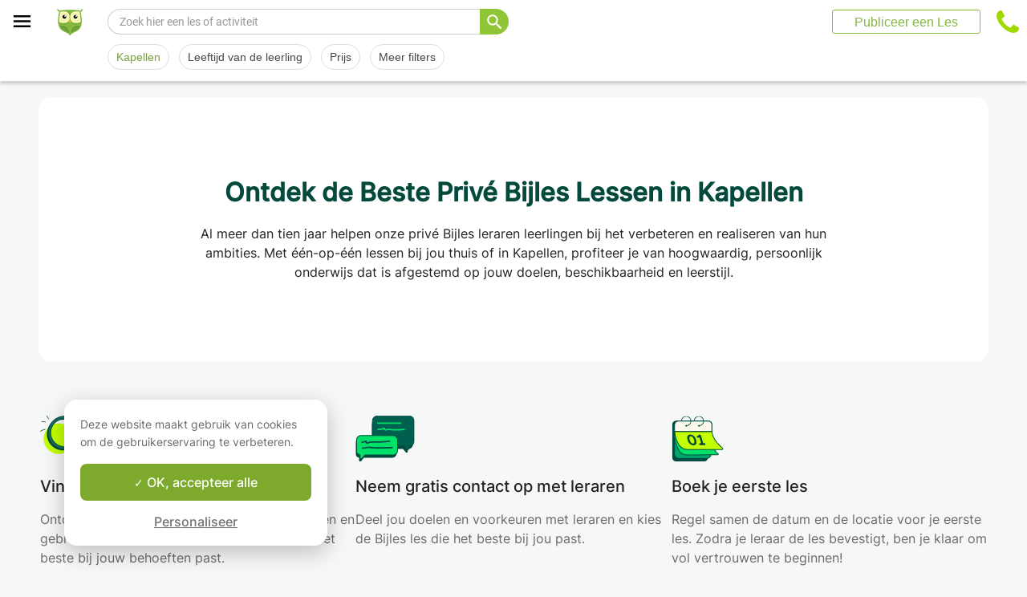

--- FILE ---
content_type: text/html; charset=utf-8
request_url: https://www.apprentus.com/nl-be/bijles-lessen/kapellen
body_size: 56628
content:
<!DOCTYPE html>
<html class='' dir='ltr' lang='nl'>
<head><meta charset='utf-8'>
<title>Privélessen voor Bijles in Kapellen</title>
<meta content='Bijles lessen in Kapellen. Leer bijles met onze leraren, thuis of bij de leraar, welk niveau je ook hebt, beginner gevorderde.
Onze bijles leraren helpen je beter te worden.' data-react-helmet name='description' property='og:description'>
<meta content='https://apprentus.imgix.net/assets/logos/1200x630-illustration.png' data-react-helmet name='image' property='og:image'>
<meta content='Privélessen voor Bijles in Kapellen' data-react-helmet name='twitter:title' property=''>
<meta content='summary_large_image' data-react-helmet name='twitter:card' property=''>
<meta content='@Apprentus' data-react-helmet name='twitter:creator' property=''>
<meta content='Bijles lessen in Kapellen. Leer bijles met onze leraren, thuis of bij de leraar, welk niveau je ook hebt, beginner gevorderde.
Onze bijles leraren helpen je beter te worden.' data-react-helmet name='twitter:description' property=''>
<meta content='https://apprentus.imgix.net/assets/logos/1200x630-illustration.png' data-react-helmet name='twitter:image' property=''>
<meta content='https://www.apprentus.com/nl-be/bijles-lessen/kapellen' property='og:url'>
<meta content='website' property='og:type'>
<meta content='970583034343436' property='fb:app_id'>

<meta content='Dk-C2tlLfFlFavE-0-6vmrKNk8qJgVd8Z56ypc68Mgo' name='google-site-verification'>

<meta content='width=device-width, initial-scale=1' name='viewport'>
<meta content='A6FEBD94AE1AA05E180A8C2940E311FC' name='msvalidate.01'>
<meta name="csrf-param" content="authenticity_token" />
<meta name="csrf-token" content="-Jz9JsJwkl9gSVMPHu69gXuJ6pWRANkbC9sX1GDTQzUG2bNUmLzFYWEOxFstiVpPKdh8kXz_kJWQFyPxZCNqew" />
<meta content='index, follow' name='robots'>
<!-- Safari on iOS specific theme-color -->
<meta content='#FFFFFF' media='(prefers-color-scheme: light)' name='theme-color'>
<meta content='#FFFFFF' media='(prefers-color-scheme: dark)' name='theme-color'>
<link rel="stylesheet" href="/assets/application-611d4aa7828ddaede633482975634e6ef096f01545efaae3a164e8d2f682b90b.css" media="all" />
<link href='/assets/bundles/vendor-7b0ba54ab33ba9b8df49.css' rel='stylesheet' type='text/css' />
<link href='/assets/bundles/header-4e00ec997b9df432f6b5.css' rel='stylesheet' type='text/css' />
<link href='/assets/bundles/search-dbed4446d7184bb08f72.css' rel='stylesheet' type='text/css' />

<link data-react-helmet href='https://www.apprentus.com/nl-be/bijles-lessen-1/kapellen' rel='canonical'>
<link data-react-helmet href='https://www.apprentus.com/nl-be/bijles-lessen/online' rel='next'>
<link href='/assets/favicon.png' rel='shortcut icon'>
<link href='/manifest.json' rel='manifest'>
<link href='/opensearch.xml' rel='search' title='Apprentus' type='application/opensearchdescription+xml'>

<script>
  window.onReady = []
  window.initMap = () => {}
</script>
<script type="application/ld+json">
  {"@context":"https://schema.org","@type":"EducationalOrganization","legalName":"Apprentus Ltd.","name":"Apprentus","id":"https://www.apprentus.com/nl-be/#organization","url":"https://www.apprentus.com/","logo":"https://www.apprentus.com/logos/tutoring-Private-Teachers.png","contactPoint":[{"@type":"ContactPoint","telephone":"+32 2 808 90 30","contactType":"customer service"}],"sameAs":["https://www.facebook.com/ApprentusNL-693415511043433","http://www.twitter.com/apprentus","https://www.linkedin.com/company/apprentus","https://www.youtube.com/user/ApprentusVideos"],"aggregateRating":{"@type":"AggregateRating","ratingValue":"4.9","reviewCount":"42002","bestRating":"5","worstRating":"1"}}
</script>

    <script data-react-helmet="true" type="application/ld+json">{"@context":"http://schema.org","@type":"Product","name":"Bijles in Kapellen\n","aggregateRating":{"@type":"AggregateRating","ratingValue":4.83,"reviewCount":263},"review":[{"@type":"Review","reviewBody":"⭐️⭐️⭐️⭐️⭐️\n\nIk volg nu al een aantal lessen Braziliaans-Portugees bij Arno Richard en ben heel erg tevreden. Arno is een vriendelijke en geduldige docent die de taal uitstekend beheerst. Wat ik fijn vind, is dat hij bij mij thuis les geeft en dat ik zelf flexibel de tijd en datum kan inplannen.\n\nDe lessen zijn leerzaam, speels en vaak ook grappig – hij weet de taal op een manier uit te leggen waardoor leren echt leuk wordt. Naast Braziliaans-Portugees geeft Arno ook les in Portugees, wiskunde, Nederlands, natuurkunde en scheikunde enz Een veelzijdige docent dus!\n\nIk kan hem zeker aanraden aan iedereen die op een prettige en persoonlijke manier een nieuwe taal of vak wil leren.","author":{"@type":"Person","name":"David"},"datePublished":"2025-09-10T15:39:30-04:00","reviewRating":{"@type":"Rating","ratingValue":5}},{"@type":"Review","reviewBody":"Het was voor mij een experiment om privéles te krijgen. Jaume is een hele fijne, communicatieve leraar, die zich aanpast op je belangstellingsvelden. Hij heeft ook een hele brede algemene ontwikkeling en geeft duiding bij de woorden en de etymologische en culturele betekenis. Ondanks dat ik weinig huiswerktijd heb, merk ik dat er veel blijft hangen in mijn grijze hersencellen, dankzij de aanpak van Jaume. Een absolute aanrader.","author":{"@type":"Person","name":"Martin"},"datePublished":"2019-09-04T06:46:36-04:00","reviewRating":{"@type":"Rating","ratingValue":5}},{"@type":"Review","reviewBody":"We zijn heel erg tevreden van de taallessen Spaans voor onze 6-jarige zoon. Nia heeft duidelijk ervaring met kinderen. Al spelenderwijs leert hij zijn eerst woordjes en zinnetjes Spaans. Goede opbouw van de lessen & wekelijks een overzicht van de behandelde leerstof & huiswerk. Aanrader!","author":{"@type":"Person","name":"Petra"},"datePublished":"2023-07-22T04:26:18-04:00","reviewRating":{"@type":"Rating","ratingValue":5}}]}</script><script data-react-helmet="true" type="application/ld+json">{"@context":"https://schema.org","@type":"BreadcrumbList","name":"BreadcrumbList","itemListElement":[{"@type":"ListItem","position":1,"name":"Privélessen","item":"https://www.apprentus.com/nl-be/"},{"@type":"ListItem","position":2,"name":"Bijles","item":"https://www.apprentus.com/nl-be/bijles-lessen/belgie"},{"@type":"ListItem","position":3,"name":"Bijles in Kapellen\n","item":"https://www.apprentus.com/nl-be/bijles-lessen/kapellen"}]}</script>

<!-- Facebook Pixel Code -->
<script>
  setTimeout(function() {
      !function(f,b,e,v,n,t,s)
      {if(f.fbq)return;n=f.fbq=function(){n.callMethod?
          n.callMethod.apply(n,arguments):n.queue.push(arguments)};
          if(!f._fbq)f._fbq=n;n.push=n;n.loaded=!0;n.version='2.0';
          n.queue=[];t=b.createElement(e);t.async=!0;
          t.src=v;s=b.getElementsByTagName(e)[0];
          s.parentNode.insertBefore(t,s)}(window, document,'script',
          'https://connect.facebook.net/en_US/fbevents.js');
      fbq('init', '291716994895840', { em: "", ln: "", fn: "" });
      fbq('track', 'PageView');
  }, 5000)
</script>
<noscript><img height="1" width="1" style="display:none" src="https://www.facebook.com/tr?id=291716994895840&ev=PageView&noscript=1" alt="facebook"/></noscript>
<!-- End Facebook Pixel Code -->

<!-- Begin Inspectlet Embed Code -->
<script id="inspectletjs">
        window.__insp = window.__insp || [];
        __insp.push(['wid', 802722786]);

        window.setTimeout(function() {

        (function() {

                function ldinsp(){if(typeof window.__inspld != "undefined") return; window.__inspld = 1; var insp = document.createElement('script'); insp.async = true; insp.id = "inspsync"; insp.src = ('https:' == document.location.protocol ? 'https' : 'http') + '://cdn.inspectlet.com/inspectlet.js'; var x = document.getElementsByTagName('script')[0]; x.parentNode.insertBefore(insp, x); };
                setTimeout(ldinsp, 500); document.readyState != "complete" ? (window.attachEvent ? window.attachEvent('onload', ldinsp) : window.addEventListener('load', ldinsp, false)) : ldinsp();
        })();

        }, 5000)
</script>
<!-- End Inspectlet Embed Code -->

<script src="/tarteaucitron.js-1.19.0/tarteaucitron.min.js"></script>

<script type="text/javascript">
  tarteaucitron.init ({
    'privacyUrl': '', /* Privacy policy url */
    'bodyPosition': 'bottom', /* or top to bring it as first element for accessibility */

    'hashtag': '#tarteaucitron', /* Open the panel with this hashtag */
    'cookieName': 'tarteaucitron', /* Cookie name */

    'orientation': 'popup', /* Banner position (top - bottom) */

    'groupServices': true, /* Group services by category */
    'showDetailsOnClick': false, /* Click to expand the description */
    'serviceDefaultState': 'wait', /* Default state (true - wait - false) */

    'showAlertSmall': false, /* Show the small banner on bottom right */
    'cookieslist': false, /* Show the cookie list */

    'closePopup': false, /* Show a close X on the banner */

    'showIcon': false, /* Show cookie icon to manage cookies */
    //"iconSrc": "", /* Optionnal: URL or base64 encoded image */
    'iconPosition': 'BottomLeft', /* BottomRight, BottomLeft, TopRight and TopLeft */

    'adblocker': false, /* Show a Warning if an adblocker is detected */

    'DenyAllCta': false, /* Show the deny all button */
    'AcceptAllCta': true, /* Show the accept all button when highPrivacy on */
    'highPrivacy': true, /* HIGHLY RECOMMANDED Disable auto consent */
    'alwaysNeedConsent': false, /* Ask the consent for "Privacy by design" services */

    'handleBrowserDNTRequest': false, /* If Do Not Track == 1, disallow all */

    'removeCredit': true, /* Remove credit link */
    'moreInfoLink': false, /* Show more info link */

    'useExternalCss': false, /* If false, the tarteaucitron.css file will be loaded */
    'useExternalJs': false, /* If false, the tarteaucitron.js file will be loaded */

    //"cookieDomain": ".my-multisite-domaine.fr", /* Shared cookie for multisite */

    'readmoreLink': '', /* Change the default readmore link */

    'mandatory': true, /* Show a message about mandatory cookies */
    'mandatoryCta': true, /* Show the disabled accept button when mandatory on */

    //"customCloserId": "", /* Optional a11y: Custom element ID used to open the panel */

    'googleConsentMode': true, /* Enable Google Consent Mode v2 for Google ads and GA4 */

    'partnersList': false /* Show the number of partners on the popup/middle banner */
  })

  tarteaucitron.user.googleadsId = 'AW-9140613693';
  (tarteaucitron.job = tarteaucitron.job || []).push('googleads');

  tarteaucitron.user.facebookpixelId = '291716994895840'; tarteaucitron.user.facebookpixelMore = function () { /* add here your optionnal facebook pixel function */ };
  (tarteaucitron.job = tarteaucitron.job || []).push('facebookpixel');
</script>

  <script>
    tarteaucitron.user.googletagmanagerId = 'GTM-PNH5F85';
    (tarteaucitron.job = tarteaucitron.job || []).push('googletagmanager');

    // Pushing gcmanalyticsstorage to the tarteaucitron job array to control consent for Google Analytics cookies
    (tarteaucitron.job = tarteaucitron.job || []).push('gcmanalyticsstorage');
  </script>

</head>
<script>
    var Tawk_API=Tawk_API||{}, Tawk_LoadStart=new Date();
    window.setTimeout(function() {
        var s1=document.createElement("script"),s0=document.getElementsByTagName("script")[0];
        s1.async=true;
        s1.src= 'https://embed.tawk.to/61c0997d80b2296cfdd2a081/1fnc5f5dm';
        s1.charset='UTF-8';
        s1.setAttribute('crossorigin','*');
        s0.parentNode.insertBefore(s1,s0);
    }, 30000)
</script>

<body class='responsive layout-application locale-nl' data-action='index' data-beta-mode='false' data-controller='Search' data-currency='EUR' data-default-country='be' data-env='production' data-full-layout='true' data-is-admin='false' data-is-translator='false' data-language-url='nl-be' data-locale='nl' data-root-path='/nl-be/' data-root-url='https://www.apprentus.com/nl-be/' data-user='0' remote-ip='3.16.55.65'>
<noscript>
<iframe height='0' src='https://www.googletagmanager.com/ns.html?id=GTM-PNH5F85' style='display:none;visibility:hidden' width='0'></iframe>
</noscript>
<input id='data-controller' type='hidden' value='Search'>
<input id='data-action' type='hidden' value='index'>
<input id='data-locale' type='hidden' value='nl'>

<div id='wrap'>
<div class='hide-on-booking' style='display: block'>

</div>
<div id='above-header'></div>
  <script type="application/json" id="js-react-on-rails-context">{"railsEnv":"production","inMailer":false,"i18nLocale":"nl","i18nDefaultLocale":"en","rorVersion":"11.3.1","rorPro":false,"href":"https://www.apprentus.com/nl-be/bijles-lessen/kapellen","location":"/nl-be/bijles-lessen/kapellen","scheme":"https","host":"www.apprentus.com","port":null,"pathname":"/nl-be/bijles-lessen/kapellen","search":null,"httpAcceptLanguage":null,"scene":"search","hasAvatar":null,"isTeacher":null,"currentUserId":null,"currentUserName":null,"currentUserEmail":null,"languageUrl":"nl-be","sessionCountry":"be","dpr":null,"loadCounter":1,"featureFlags":{},"eventDialog":{},"headerProps":{"isLoggedIn":false,"categorySuggestions":[{"value":723,"name":"Engels","slug":"engels-lessen-1"},{"value":722,"name":"Frans","slug":"frans-lessen-1"},{"value":707,"name":"Spaans","slug":"spaans-lessen-1"},{"value":391,"name":"Wiskunde","slug":"wiskunde-lessen"},{"value":433,"name":"Fysica - Natuurkunde","slug":"fysica-natuurkunde-lessen"},{"value":538,"name":"Scheikunde","slug":"scheikunde-lessen"},{"value":357,"name":"Gitaar","slug":"gitaar-lessen"},{"value":168,"name":"Muziektheorie","slug":"muziektheorie-lessen"},{"value":167,"name":"Muzieklerarenopleiding","slug":"muzieklerarenopleiding-lessen"}],"showSearchbox":false,"isSearchPage":true,"isInboxThreadPage":false,"favouritesCount":0,"unreadMessageCount":0,"coursesCount":0,"profileMenuItems":null,"avatar":"https://www.apprentus.com/assets/design/default_avatar.png","teachPath":"/nl-be/courses/new","rootPath":"/nl-be","inboxPath":"/nl-be/inbox","favouritesPath":"/nl-be/favourites","loginPath":"/nl-be/login?main_login=true","isHomePage":false,"profilePath":"/nl-be/profile","firstName":null,"signupPath":"/nl-be/signup?main_signup=true","countryMenuInformation":{"country":"BE","countryName":"België","language":42,"currency":"EUR"},"countryMenuOptions":{"countries":[{"value":"BE","label":"België","currency_code":"EUR","order":1}],"languages":[{"value":55,"label":"Deutsch","shortcode":"de"},{"value":44,"label":"English","shortcode":"en"},{"value":152,"label":"Español","shortcode":"es"},{"value":51,"label":"Français","shortcode":"fr"},{"value":42,"label":"Nederlands","shortcode":"nl"},{"value":8,"label":"العربية","shortcode":"ar"}],"currencies":["AED","ARS","AUD","BHD","BRL","CAD","CHF","CNY","COP","CZK","DKK","DZD","EGP","EUR","GBP","HKD","HUF","IDR","ILS","INR","JOD","JPY","KRW","KWD","MAD","MXN","MYR","NOK","NZD","PHP","PLN","QAR","RUB","SAR","SEK","SGD","THB","TND","TRY","TWD","UAH","USD","VND","XOF","XPF","ZAR"],"mapping":{"default":["en","fr","nl","es","ar","de"],"fr":["fr","en"],"be":["fr","nl","en"],"ch":["en","fr","de"],"cn":["en","fr"],"gb":["en","fr"],"ie":["en"],"us":["en"],"nl":["nl","en"],"ee":["en"],"ca":["en","fr"],"lu":["en","fr"],"es":["es","en","fr"],"de":["de","en"],"at":["de","en"],"eg":["ar"],"sa":["ar"],"ae":["ar"],"qa":["ar"],"mx":["es"]}},"mainMenuItems":[{"name":"home","title":"Startpagina","link":"/nl-be"},{"name":"help","title":"Hoe kunnen we je helpen?","link":"/nl-be/hulp/prive-les-nemen"},{"name":"become_tutor","title":"Publiceer een Les","link":"/nl-be/courses/new"}],"isRecruitmentPage":false},"footerProps":{"showPress":false,"pages":[[{"link":"https://www.apprentus.com/nl-be/t/prive-lessen-in-belgie/hoe-vind-je-een-prive-leraar","title":"Hoe Apprentus werkt"},{"link":"https://www.apprentus.com/nl-be/zoek-je-een-prive-leraar-bijles-docent","title":"Verzoek om een les of cursus"},{"link":"https://www.apprentus.com/nl-be/hulp/prive-les-nemen","title":"Help"},{"link":"https://www.apprentus.com/nl-be/press","title":"Press"}],[{"link":"https://www.apprentus.com/nl-be/blog","title":"Blog"},{"link":"https://www.apprentus.com/nl-be/about","title":"Over ons"},{"link":"https://www.apprentus.com/nl-be/hoe-word-ik-leraar-bijles-docent","title":"Word leraar bij Apprentus"},{"link":"https://www.apprentus.com/nl-be/terms","title":"Voorwaarden en privacy"},{"link":"https://www.apprentus.com/nl-be/cadeaukaart-prive-lessen-muziek-taal","title":"Cadeaukaarten"}]],"aboutApprentus":"Apprentus is dé beste manier om \u003cstrong\u003eleraren van hoog niveau\u003c/strong\u003e te vinden voor honderden onderwerpen. Van bijles wiskunde tot yoga, bij Apprentus is het makkelijk de juiste les te vinden en te boeken. ","socialMediaIcons":[[{"name":"Facebook","icon":"facebook","link":"https://www.facebook.com/ApprentusNL-693415511043433","icon_url":"/assets/design/facebook-squared.png"},{"name":"Instagram","icon":"instagram","link":"https://www.instagram.com/apprentus.nl","icon_url":"/assets/design/flatten-instagram.png"}],[{"name":"X","icon":"twitterX","link":"https://twitter.com/apprentus","icon_url":"/assets/design/flatten-twitter-squared.png"},{"name":"YouTube","icon":"youtube","link":"https://www.youtube.com/user/apprentusvideos","icon_url":"/assets/design/flatten-youtube.png"}]],"reviews":{"domain":"www.apprentus.com","totalReviews":"42002","stars":"4.9","reviewsPageUrl":"/nl-be/apprentus-beoordelingen"},"inviteFriends":{"invite_path":"/nl-be/invite","img_url":"/assets/owl/happy.png","img_url_retina":"/assets/owl/happy@2x.png","invite_bonus_sum":"50€"},"subscribeUrl":"/nl-be/mails/subscribe","allCountries":[{"url":"https://www.apprentus.fr/","title":"Cours particuliers et professeurs à domicile en France","country":"fr","text":"Cours particuliers en France"},{"url":"https://www.apprentus.com/en-fr/","title":"Private teacher to learn language, music or school tutoring at home in France","country":"fr","text":"Private lessons in France"},{"url":"https://www.apprentus.be/","title":"Cours particuliers et professeurs à domicile en Belgique","country":"be","text":"Cours particuliers en Belgique"},{"url":"https://www.apprentus.com/en-be/","title":"Private teacher to learn language, music or school tutoring at home in Belgium","country":"be","text":"Private lessons in Belgium"},{"url":"https://www.apprentus.com/en-ch/","title":"Private teacher to learn language, music or school tutoring at home in Switzerland","country":"ch","text":"Private lessons in Switzerland"},{"url":"https://www.apprentus.ch/","title":"Cours particuliers et professeurs à domicile en Suisse","country":"ch","text":"Cours particuliers en Suisse"},{"url":"https://www.apprentus.com/de-ch/","title":"Nachhilfe und Nachhilfelehrer zu Hause in der Schweiz","country":"ch","text":"Nachhilfe in der Schweiz"},{"url":"https://www.apprentus.com/en-cn/","title":"Private teacher to learn language, music or school tutoring at home in China","country":"cn","text":"Private lessons in China"},{"url":"https://www.apprentus.com/fr-cn/","title":"Cours particuliers et professeurs à domicile en Chine","country":"cn","text":"Cours particuliers en Chine"},{"url":"https://www.apprentus.co.uk/","title":"Private teacher to learn language, music or school tutoring at home in The United Kingdom","country":"gb","text":"Private lessons in The United Kingdom"},{"url":"https://www.apprentus.co.uk/fr/","title":"Cours particuliers et professeurs à domicile ","country":"gb","text":"Cours particuliers "},{"url":"https://www.apprentus.com/en-ie/","title":"Private teacher to learn language, music or school tutoring at home in Ireland","country":"ie","text":"Private lessons in Ireland"},{"url":"https://www.apprentus.com/en-us/","title":"Private teacher to learn language, music or school tutoring at home in The USA","country":"us","text":"Private lessons in The USA"},{"url":"https://www.apprentus.nl/","title":"Privé leraar om talen te leren, muziek of bijles aan huis in Nederland","country":"nl","text":"Privélessen in Nederland"},{"url":"https://www.apprentus.com/en-nl/","title":"Private teacher to learn language, music or school tutoring at home in The Netherlands","country":"nl","text":"Private lessons in The Netherlands"},{"url":"https://www.apprentus.com/en-ee/","title":"Private teacher to learn language, music or school tutoring at home in Estonia","country":"ee","text":"Private lessons in Estonia"},{"url":"https://www.apprentus.ca/","title":"Private teacher to learn language, music or school tutoring at home in Canada","country":"ca","text":"Private lessons in Canada"},{"url":"https://www.apprentus.com/fr-ca/","title":"Cours particuliers et professeurs à domicile au Canada","country":"ca","text":"Cours particuliers au Canada"},{"url":"https://www.apprentus.com/en-lu/","title":"Private teacher to learn language, music or school tutoring at home in Luxembourg","country":"lu","text":"Private lessons in Luxembourg"},{"url":"https://www.apprentus.lu/","title":"Cours particuliers et professeurs à domicile au Luxembourg","country":"lu","text":"Cours particuliers au Luxembourg"},{"url":"https://www.apprentus.es/","title":"Clases particulares y profesores a domicilio en España","country":"es","text":"Clases particulares en España"},{"url":"https://www.apprentus.com/en-es/","title":"Private teacher to learn language, music or school tutoring at home in Spain","country":"es","text":"Private lessons in Spain"},{"url":"https://www.apprentus.com/fr-es/","title":"Cours particuliers et professeurs à domicile ","country":"es","text":"Cours particuliers "},{"url":"https://www.apprentus.de/","title":"Nachhilfe und Nachhilfelehrer zu Hause in Deutschland","country":"de","text":"Nachhilfe in Deutschland"},{"url":"https://www.apprentus.com/en-de/","title":"Private teacher to learn language, music or school tutoring at home in Germany","country":"de","text":"Private lessons in Germany"},{"url":"https://www.apprentus.at/","title":"Nachhilfe und Nachhilfelehrer zu Hause in Österreich","country":"at","text":"Nachhilfe in Österreich"},{"url":"https://www.apprentus.com/en-at/","title":"Private teacher to learn language, music or school tutoring at home in Austria","country":"at","text":"Private lessons in Austria"},{"url":"https://www.apprentus.com/ar-eg/","title":"مدرس خاص لتعلم اللغة أو الموسيقى أو المساعدة على الواجبات المدرسية في المنزل في في مصر","country":"eg","text":"دروس خصوصية في مصر"},{"url":"https://www.apprentus.com/ar-sa/","title":"مدرس خاص لتعلم اللغة أو الموسيقى أو المساعدة على الواجبات المدرسية في المنزل في في السعودية","country":"sa","text":"دروس خصوصية في السعودية"},{"url":"https://www.apprentus.com/ar-ae/","title":"مدرس خاص لتعلم اللغة أو الموسيقى أو المساعدة على الواجبات المدرسية في المنزل في في الإمارات","country":"ae","text":"دروس خصوصية في الإمارات"},{"url":"https://www.apprentus.com/ar-qa/","title":"مدرس خاص لتعلم اللغة أو الموسيقى أو المساعدة على الواجبات المدرسية في المنزل في في قطر","country":"qa","text":"دروس خصوصية في قطر"},{"url":"https://www.apprentus.mx/","title":"Clases particulares y profesores a domicilio en Mexico","country":"mx","text":"Clases particulares en Mexico"}],"onlineCategories":[],"allCities":[{"title":"A","url":"/nl-be/cities/a"},{"title":"B","url":"/nl-be/cities/b"},{"title":"C","url":"/nl-be/cities/c"},{"title":"D","url":"/nl-be/cities/d"},{"title":"E","url":"/nl-be/cities/e"},{"title":"F","url":"/nl-be/cities/f"},{"title":"G","url":"/nl-be/cities/g"},{"title":"H","url":"/nl-be/cities/h"},{"title":"I","url":"/nl-be/cities/i"},{"title":"J","url":"/nl-be/cities/j"},{"title":"K","url":"/nl-be/cities/k"},{"title":"L","url":"/nl-be/cities/l"},{"title":"M","url":"/nl-be/cities/m"},{"title":"N","url":"/nl-be/cities/n"},{"title":"O","url":"/nl-be/cities/o"},{"title":"P","url":"/nl-be/cities/p"},{"title":"Q","url":"/nl-be/cities/q"},{"title":"R","url":"/nl-be/cities/r"},{"title":"S","url":"/nl-be/cities/s"},{"title":"T","url":"/nl-be/cities/t"},{"title":"U","url":"/nl-be/cities/u"},{"title":"V","url":"/nl-be/cities/v"},{"title":"W","url":"/nl-be/cities/w"},{"title":"X","url":"/nl-be/cities/x"},{"title":"Y","url":"/nl-be/cities/y"},{"title":"Z","url":"/nl-be/cities/z"}],"isLoggedIn":false},"startFullscreen":false,"plainLayout":false,"contentClassName":"body container clearfix nopadding","hootPhoneNumber":null,"timezoneNames":[{"value":"Etc/GMT+12","utc_offset":-43200,"label":"(GMT -12:00) GMT+12"},{"value":"Pacific/Niue","utc_offset":-39600,"label":"(GMT -11:00) Niue"},{"value":"Pacific/Pago_Pago","utc_offset":-39600,"label":"(GMT -11:00) Pago Pago"},{"value":"Pacific/Samoa","utc_offset":-39600,"label":"(GMT -11:00) Samoa"},{"value":"Etc/GMT+11","utc_offset":-39600,"label":"(GMT -11:00) GMT+11"},{"value":"Pacific/Midway","utc_offset":-39600,"label":"(GMT -11:00) Halverwege"},{"value":"Pacific/Niue","utc_offset":-39600,"label":"(GMT -11:00) Niue"},{"value":"Pacific/Pago_Pago","utc_offset":-39600,"label":"(GMT -11:00) Pago Pago"},{"value":"Pacific/Samoa","utc_offset":-39600,"label":"(GMT -11:00) Samoa"},{"value":"US/Samoa","utc_offset":-39600,"label":"(GMT -11:00) Samoa"},{"value":"America/Adak","utc_offset":-36000,"label":"(GMT -10:00) Adak"},{"value":"America/Atka","utc_offset":-36000,"label":"(GMT -10:00) Atka"},{"value":"Pacific/Honolulu","utc_offset":-36000,"label":"(GMT -10:00) Honolulu"},{"value":"Pacific/Tahiti","utc_offset":-36000,"label":"(GMT -10:00) Tahiti"},{"value":"US/Aleutian","utc_offset":-36000,"label":"(GMT -10:00) Aleoeten"},{"value":"America/Adak","utc_offset":-36000,"label":"(GMT -10:00) Adak"},{"value":"America/Atka","utc_offset":-36000,"label":"(GMT -10:00) Atka"},{"value":"Etc/GMT+10","utc_offset":-36000,"label":"(GMT -10:00) GMT+10"},{"value":"HST","utc_offset":-36000,"label":"(GMT -10:00) HST"},{"value":"Pacific/Honolulu","utc_offset":-36000,"label":"(GMT -10:00) Honolulu"},{"value":"Pacific/Johnston","utc_offset":-36000,"label":"(GMT -10:00) Johnston"},{"value":"Pacific/Rarotonga","utc_offset":-36000,"label":"(GMT -10:00) Rarotonga"},{"value":"Pacific/Tahiti","utc_offset":-36000,"label":"(GMT -10:00) Tahiti"},{"value":"US/Aleutian","utc_offset":-36000,"label":"(GMT -10:00) Aleoeten"},{"value":"US/Hawaii","utc_offset":-36000,"label":"(GMT -10:00) Hawaii"},{"value":"Pacific/Marquesas","utc_offset":-34200,"label":"(GMT -09:30) Markiezen"},{"value":"America/Anchorage","utc_offset":-32400,"label":"(GMT -09:00) Ankerplaats"},{"value":"America/Juneau","utc_offset":-32400,"label":"(GMT -09:00) Juneau"},{"value":"America/Metlakatla","utc_offset":-32400,"label":"(GMT -09:00) Metlakatla"},{"value":"America/Nome","utc_offset":-32400,"label":"(GMT -09:00) naam"},{"value":"America/Sitka","utc_offset":-32400,"label":"(GMT -09:00) Sitka"},{"value":"America/Yakutat","utc_offset":-32400,"label":"(GMT -09:00) Yakutat"},{"value":"US/Alaska","utc_offset":-32400,"label":"(GMT -09:00) Alaska"},{"value":"America/Anchorage","utc_offset":-32400,"label":"(GMT -09:00) Ankerplaats"},{"value":"America/Juneau","utc_offset":-32400,"label":"(GMT -09:00) Juneau"},{"value":"America/Metlakatla","utc_offset":-32400,"label":"(GMT -09:00) Metlakatla"},{"value":"America/Nome","utc_offset":-32400,"label":"(GMT -09:00) naam"},{"value":"America/Sitka","utc_offset":-32400,"label":"(GMT -09:00) Sitka"},{"value":"America/Yakutat","utc_offset":-32400,"label":"(GMT -09:00) Yakutat"},{"value":"Etc/GMT+9","utc_offset":-32400,"label":"(GMT -09:00) GMT+9"},{"value":"Pacific/Gambier","utc_offset":-32400,"label":"(GMT -09:00) Gambier"},{"value":"US/Alaska","utc_offset":-32400,"label":"(GMT -09:00) Alaska"},{"value":"America/Ensenada","utc_offset":-28800,"label":"(GMT -08:00) Ensenada"},{"value":"America/Los_Angeles","utc_offset":-28800,"label":"(GMT -08:00) Los Angeles"},{"value":"America/Santa_Isabel","utc_offset":-28800,"label":"(GMT -08:00) Santa Isabel"},{"value":"America/Tijuana","utc_offset":-28800,"label":"(GMT -08:00) Tijuana"},{"value":"America/Vancouver","utc_offset":-28800,"label":"(GMT -08:00) Vancouver"},{"value":"Canada/Pacific","utc_offset":-28800,"label":"(GMT -08:00) grote Oceaan"},{"value":"Pacific/Pitcairn","utc_offset":-28800,"label":"(GMT -08:00) Pitcairn"},{"value":"America/Ensenada","utc_offset":-28800,"label":"(GMT -08:00) Ensenada"},{"value":"America/Los_Angeles","utc_offset":-28800,"label":"(GMT -08:00) Los Angeles"},{"value":"America/Santa_Isabel","utc_offset":-28800,"label":"(GMT -08:00) Santa Isabel"},{"value":"America/Tijuana","utc_offset":-28800,"label":"(GMT -08:00) Tijuana"},{"value":"America/Vancouver","utc_offset":-28800,"label":"(GMT -08:00) Vancouver"},{"value":"Canada/Pacific","utc_offset":-28800,"label":"(GMT -08:00) grote Oceaan"},{"value":"Etc/GMT+8","utc_offset":-28800,"label":"(GMT -08:00) GMT+8"},{"value":"Mexico/BajaNorte","utc_offset":-28800,"label":"(GMT -08:00) BajaNorte"},{"value":"PST8PDT","utc_offset":-28800,"label":"(GMT -08:00) PST8PDT"},{"value":"Pacific/Pitcairn","utc_offset":-28800,"label":"(GMT -08:00) Pitcairn"},{"value":"US/Pacific","utc_offset":-28800,"label":"(GMT -08:00) grote Oceaan"},{"value":"America/Boise","utc_offset":-25200,"label":"(GMT -07:00) Boise"},{"value":"America/Cambridge_Bay","utc_offset":-25200,"label":"(GMT -07:00) Cambridge Bay"},{"value":"America/Creston","utc_offset":-25200,"label":"(GMT -07:00) Creston"},{"value":"America/Dawson","utc_offset":-25200,"label":"(GMT -07:00) Dawson"},{"value":"America/Inuvik","utc_offset":-25200,"label":"(GMT -07:00) Inuvik"},{"value":"America/Dawson_Creek","utc_offset":-25200,"label":"(GMT -07:00) Dawson Creek"},{"value":"America/Denver","utc_offset":-25200,"label":"(GMT -07:00) Denver"},{"value":"America/Edmonton","utc_offset":-25200,"label":"(GMT -07:00) Edmonton"},{"value":"America/Fort_Nelson","utc_offset":-25200,"label":"(GMT -07:00) Fort Nelson"},{"value":"America/Hermosillo","utc_offset":-25200,"label":"(GMT -07:00) Hermosillo"},{"value":"America/Mazatlan","utc_offset":-25200,"label":"(GMT -07:00) Mazatlan"},{"value":"America/Phoenix","utc_offset":-25200,"label":"(GMT -07:00) Feniks"},{"value":"America/Shiprock","utc_offset":-25200,"label":"(GMT -07:00) Scheepsrots"},{"value":"America/Whitehorse","utc_offset":-25200,"label":"(GMT -07:00) Wit paard"},{"value":"America/Yellowknife","utc_offset":-25200,"label":"(GMT -07:00) Geel mes"},{"value":"Canada/Mountain","utc_offset":-25200,"label":"(GMT -07:00) Berg"},{"value":"Canada/Yukon","utc_offset":-25200,"label":"(GMT -07:00) Yukon"},{"value":"MST","utc_offset":-25200,"label":"(GMT -07:00) MST"},{"value":"US/Arizona","utc_offset":-25200,"label":"(GMT -07:00) Arizona"},{"value":"America/Boise","utc_offset":-25200,"label":"(GMT -07:00) Boise"},{"value":"America/Cambridge_Bay","utc_offset":-25200,"label":"(GMT -07:00) Cambridge Bay"},{"value":"America/Creston","utc_offset":-25200,"label":"(GMT -07:00) Creston"},{"value":"America/Dawson","utc_offset":-25200,"label":"(GMT -07:00) Dawson"},{"value":"America/Dawson_Creek","utc_offset":-25200,"label":"(GMT -07:00) Dawson Creek"},{"value":"America/Denver","utc_offset":-25200,"label":"(GMT -07:00) Denver"},{"value":"America/Edmonton","utc_offset":-25200,"label":"(GMT -07:00) Edmonton"},{"value":"America/Fort_Nelson","utc_offset":-25200,"label":"(GMT -07:00) Fort Nelson"},{"value":"America/Hermosillo","utc_offset":-25200,"label":"(GMT -07:00) Hermosillo"},{"value":"America/Inuvik","utc_offset":-25200,"label":"(GMT -07:00) Inuvik"},{"value":"America/Mazatlan","utc_offset":-25200,"label":"(GMT -07:00) Mazatlan"},{"value":"America/Phoenix","utc_offset":-25200,"label":"(GMT -07:00) Feniks"},{"value":"America/Shiprock","utc_offset":-25200,"label":"(GMT -07:00) Scheepsrots"},{"value":"America/Whitehorse","utc_offset":-25200,"label":"(GMT -07:00) Wit paard"},{"value":"America/Yellowknife","utc_offset":-25200,"label":"(GMT -07:00) Geel mes"},{"value":"Canada/Mountain","utc_offset":-25200,"label":"(GMT -07:00) Berg"},{"value":"Canada/Yukon","utc_offset":-25200,"label":"(GMT -07:00) Yukon"},{"value":"Etc/GMT+7","utc_offset":-25200,"label":"(GMT -07:00) GMT+7"},{"value":"MST","utc_offset":-25200,"label":"(GMT -07:00) MST"},{"value":"MST7MDT","utc_offset":-25200,"label":"(GMT -07:00) MST7MDT"},{"value":"Mexico/BajaSur","utc_offset":-25200,"label":"(GMT -07:00) BajaSur"},{"value":"Navajo","utc_offset":-25200,"label":"(GMT -07:00) Navajo"},{"value":"US/Arizona","utc_offset":-25200,"label":"(GMT -07:00) Arizona"},{"value":"US/Mountain","utc_offset":-25200,"label":"(GMT -07:00) Berg"},{"value":"America/Belize","utc_offset":-21600,"label":"(GMT -06:00) Belize"},{"value":"America/Chicago","utc_offset":-21600,"label":"(GMT -06:00) Chicago"},{"value":"America/Chihuahua","utc_offset":-21600,"label":"(GMT -06:00) Chihuahua"},{"value":"America/Costa_Rica","utc_offset":-21600,"label":"(GMT -06:00) Costa Rica"},{"value":"America/Bahia_Banderas","utc_offset":-21600,"label":"(GMT -06:00) Bahia Banderas"},{"value":"America/El_Salvador","utc_offset":-21600,"label":"(GMT -06:00) El Salvador"},{"value":"America/Guatemala","utc_offset":-21600,"label":"(GMT -06:00) Guatemala"},{"value":"America/Indiana/Tell_City","utc_offset":-21600,"label":"(GMT -06:00) Indiana Tell City"},{"value":"America/Knox_IN","utc_offset":-21600,"label":"(GMT -06:00) Knox IN"},{"value":"America/Managua","utc_offset":-21600,"label":"(GMT -06:00) Managua"},{"value":"America/Matamoros","utc_offset":-21600,"label":"(GMT -06:00) Matamoros"},{"value":"America/Menominee","utc_offset":-21600,"label":"(GMT -06:00) Menominee"},{"value":"America/Merida","utc_offset":-21600,"label":"(GMT -06:00) Merida"},{"value":"America/Mexico_City","utc_offset":-21600,"label":"(GMT -06:00) Mexico Stad"},{"value":"America/Monterrey","utc_offset":-21600,"label":"(GMT -06:00) Monterrey"},{"value":"America/Ojinaga","utc_offset":-21600,"label":"(GMT -06:00) Ojinaga"},{"value":"America/Rainy_River","utc_offset":-21600,"label":"(GMT -06:00) Regenachtige rivier"},{"value":"America/Rankin_Inlet","utc_offset":-21600,"label":"(GMT -06:00) Rankin-inlaat"},{"value":"America/Regina","utc_offset":-21600,"label":"(GMT -06:00) Regina"},{"value":"America/Resolute","utc_offset":-21600,"label":"(GMT -06:00) Vastberaden"},{"value":"America/Swift_Current","utc_offset":-21600,"label":"(GMT -06:00) Snelle stroom"},{"value":"America/Tegucigalpa","utc_offset":-21600,"label":"(GMT -06:00) Tegucigalpa"},{"value":"America/Winnipeg","utc_offset":-21600,"label":"(GMT -06:00) Winnipeg"},{"value":"Canada/Central","utc_offset":-21600,"label":"(GMT -06:00) Centraal"},{"value":"Canada/Saskatchewan","utc_offset":-21600,"label":"(GMT -06:00) Saskatchewan"},{"value":"America/North_Dakota/New_Salem","utc_offset":-21600,"label":"(GMT -06:00) North Dakota Nieuw Salem"},{"value":"America/Bahia_Banderas","utc_offset":-21600,"label":"(GMT -06:00) Bahia Banderas"},{"value":"America/Belize","utc_offset":-21600,"label":"(GMT -06:00) Belize"},{"value":"America/Chicago","utc_offset":-21600,"label":"(GMT -06:00) Chicago"},{"value":"America/Chihuahua","utc_offset":-21600,"label":"(GMT -06:00) Chihuahua"},{"value":"America/Costa_Rica","utc_offset":-21600,"label":"(GMT -06:00) Costa Rica"},{"value":"America/El_Salvador","utc_offset":-21600,"label":"(GMT -06:00) El Salvador"},{"value":"America/Guatemala","utc_offset":-21600,"label":"(GMT -06:00) Guatemala"},{"value":"America/Indiana/Knox","utc_offset":-21600,"label":"(GMT -06:00) Indiana Knox"},{"value":"America/Indiana/Tell_City","utc_offset":-21600,"label":"(GMT -06:00) Indiana Tell City"},{"value":"America/Knox_IN","utc_offset":-21600,"label":"(GMT -06:00) Knox IN"},{"value":"America/Managua","utc_offset":-21600,"label":"(GMT -06:00) Managua"},{"value":"America/Matamoros","utc_offset":-21600,"label":"(GMT -06:00) Matamoros"},{"value":"America/Menominee","utc_offset":-21600,"label":"(GMT -06:00) Menominee"},{"value":"America/Merida","utc_offset":-21600,"label":"(GMT -06:00) Merida"},{"value":"America/Mexico_City","utc_offset":-21600,"label":"(GMT -06:00) Mexico Stad"},{"value":"America/Monterrey","utc_offset":-21600,"label":"(GMT -06:00) Monterrey"},{"value":"America/North_Dakota/Beulah","utc_offset":-21600,"label":"(GMT -06:00) North Dakota Beulah"},{"value":"America/North_Dakota/Center","utc_offset":-21600,"label":"(GMT -06:00) North Dakota Centrum"},{"value":"America/North_Dakota/New_Salem","utc_offset":-21600,"label":"(GMT -06:00) North Dakota Nieuw Salem"},{"value":"America/Ojinaga","utc_offset":-21600,"label":"(GMT -06:00) Ojinaga"},{"value":"America/Rainy_River","utc_offset":-21600,"label":"(GMT -06:00) Regenachtige rivier"},{"value":"America/Rankin_Inlet","utc_offset":-21600,"label":"(GMT -06:00) Rankin Inlet"},{"value":"America/Regina","utc_offset":-21600,"label":"(GMT -06:00) Regina"},{"value":"America/Resolute","utc_offset":-21600,"label":"(GMT -06:00) Vastberaden"},{"value":"America/Swift_Current","utc_offset":-21600,"label":"(GMT -06:00) Snelle stroom"},{"value":"America/Tegucigalpa","utc_offset":-21600,"label":"(GMT -06:00) Tegucigalpa"},{"value":"America/Winnipeg","utc_offset":-21600,"label":"(GMT -06:00) Winnipeg"},{"value":"CST6CDT","utc_offset":-21600,"label":"(GMT -06:00) CST6CDT"},{"value":"Canada/Central","utc_offset":-21600,"label":"(GMT -06:00) Centraal"},{"value":"Canada/Saskatchewan","utc_offset":-21600,"label":"(GMT -06:00) Saskatchewan"},{"value":"Etc/GMT+6","utc_offset":-21600,"label":"(GMT -06:00) GMT+6"},{"value":"Mexico/General","utc_offset":-21600,"label":"(GMT -06:00) Algemeen"},{"value":"Pacific/Galapagos","utc_offset":-21600,"label":"(GMT -06:00) Galapagos"},{"value":"US/Central","utc_offset":-21600,"label":"(GMT -06:00) Centraal"},{"value":"US/Indiana-Starke","utc_offset":-21600,"label":"(GMT -06:00) Indiana Starke"},{"value":"America/Atikokan","utc_offset":-18000,"label":"(GMT -05:00) Atikokan"},{"value":"America/Bogota","utc_offset":-18000,"label":"(GMT -05:00) Bogota"},{"value":"America/Cancun","utc_offset":-18000,"label":"(GMT -05:00) Cancún"},{"value":"America/Cayman","utc_offset":-18000,"label":"(GMT -05:00) Kaaiman"},{"value":"America/Coral_Harbour","utc_offset":-18000,"label":"(GMT -05:00) Coral Harbor"},{"value":"America/Detroit","utc_offset":-18000,"label":"(GMT -05:00) Detroit"},{"value":"America/Eirunepe","utc_offset":-18000,"label":"(GMT -05:00) Eirunepe"},{"value":"America/Fort_Wayne","utc_offset":-18000,"label":"(GMT -05:00) Fort Wayne"},{"value":"America/Grand_Turk","utc_offset":-18000,"label":"(GMT -05:00) Grand Turk"},{"value":"America/Guayaquil","utc_offset":-18000,"label":"(GMT -05:00) Guayaquil"},{"value":"America/Havana","utc_offset":-18000,"label":"(GMT -05:00) Havana"},{"value":"America/Indianapolis","utc_offset":-18000,"label":"(GMT -05:00) Indianapolis"},{"value":"America/Indiana/Petersburg","utc_offset":-18000,"label":"(GMT -05:00) Indiana Petersburg"},{"value":"America/Indiana/Vevay","utc_offset":-18000,"label":"(GMT -05:00) Indiana Vevay"},{"value":"America/Indiana/Vincennes","utc_offset":-18000,"label":"(GMT -05:00) Indiana Vincennes"},{"value":"America/Indiana/Winamac","utc_offset":-18000,"label":"(GMT -05:00) Indiana Winamac"},{"value":"America/Iqaluit","utc_offset":-18000,"label":"(GMT -05:00) Iqaluit"},{"value":"America/Jamaica","utc_offset":-18000,"label":"(GMT -05:00) Jamaica"},{"value":"America/Lima","utc_offset":-18000,"label":"(GMT -05:00) Lima"},{"value":"America/Louisville","utc_offset":-18000,"label":"(GMT -05:00) Louisville"},{"value":"America/Montreal","utc_offset":-18000,"label":"(GMT -05:00) Montréal"},{"value":"America/Nassau","utc_offset":-18000,"label":"(GMT -05:00) Nassau"},{"value":"America/New_York","utc_offset":-18000,"label":"(GMT -05:00) New York"},{"value":"America/Nipigon","utc_offset":-18000,"label":"(GMT -05:00) Nipigon"},{"value":"America/Panama","utc_offset":-18000,"label":"(GMT -05:00) Panama"},{"value":"America/Pangnirtung","utc_offset":-18000,"label":"(GMT -05:00) Pangnirtung"},{"value":"America/Port-au-Prince","utc_offset":-18000,"label":"(GMT -05:00) Port au Prince"},{"value":"America/Porto_Acre","utc_offset":-18000,"label":"(GMT -05:00) Porto Akko"},{"value":"America/Rio_Branco","utc_offset":-18000,"label":"(GMT -05:00) Rio Branco"},{"value":"America/Thunder_Bay","utc_offset":-18000,"label":"(GMT -05:00) donderbaai"},{"value":"America/Toronto","utc_offset":-18000,"label":"(GMT -05:00) Toronto"},{"value":"Cuba","utc_offset":-18000,"label":"(GMT -05:00) Cuba"},{"value":"Brazil/Acre","utc_offset":-18000,"label":"(GMT -05:00) Acre"},{"value":"Chile/EasterIsland","utc_offset":-18000,"label":"(GMT -05:00) Paaseiland"},{"value":"Canada/Eastern","utc_offset":-18000,"label":"(GMT -05:00) Oosters"},{"value":"EST","utc_offset":-18000,"label":"(GMT -05:00) Est"},{"value":"America/Indiana/Marengo","utc_offset":-18000,"label":"(GMT -05:00) Indiana Marengo"},{"value":"America/Atikokan","utc_offset":-18000,"label":"(GMT -05:00) Atikokan"},{"value":"America/Bogota","utc_offset":-18000,"label":"(GMT -05:00) Bogota"},{"value":"America/Cancun","utc_offset":-18000,"label":"(GMT -05:00) Cancún"},{"value":"America/Cayman","utc_offset":-18000,"label":"(GMT -05:00) Kaaiman"},{"value":"America/Coral_Harbour","utc_offset":-18000,"label":"(GMT -05:00) Coral Harbor"},{"value":"America/Detroit","utc_offset":-18000,"label":"(GMT -05:00) Detroit"},{"value":"America/Eirunepe","utc_offset":-18000,"label":"(GMT -05:00) Eirunepe"},{"value":"America/Fort_Wayne","utc_offset":-18000,"label":"(GMT -05:00) Fort Wayne"},{"value":"America/Grand_Turk","utc_offset":-18000,"label":"(GMT -05:00) Grand Turk"},{"value":"America/Guayaquil","utc_offset":-18000,"label":"(GMT -05:00) Guayaquil"},{"value":"America/Havana","utc_offset":-18000,"label":"(GMT -05:00) Havana"},{"value":"America/Indiana/Indianapolis","utc_offset":-18000,"label":"(GMT -05:00) Indiana Indianapolis"},{"value":"America/Indiana/Marengo","utc_offset":-18000,"label":"(GMT -05:00) Indiana Marengo"},{"value":"America/Indiana/Petersburg","utc_offset":-18000,"label":"(GMT -05:00) Indiana Petersburg"},{"value":"America/Indiana/Vevay","utc_offset":-18000,"label":"(GMT -05:00) Indiana Vevay"},{"value":"America/Indiana/Vincennes","utc_offset":-18000,"label":"(GMT -05:00) Indiana Vincennes"},{"value":"America/Indiana/Winamac","utc_offset":-18000,"label":"(GMT -05:00) Indiana Winamac"},{"value":"America/Indianapolis","utc_offset":-18000,"label":"(GMT -05:00) Indianapolis"},{"value":"America/Iqaluit","utc_offset":-18000,"label":"(GMT -05:00) Iqaluit"},{"value":"America/Jamaica","utc_offset":-18000,"label":"(GMT -05:00) Jamaica"},{"value":"America/Kentucky/Louisville","utc_offset":-18000,"label":"(GMT -05:00) Kentucky Louisville"},{"value":"America/Kentucky/Monticello","utc_offset":-18000,"label":"(GMT -05:00) Kentucky Monticello"},{"value":"America/Lima","utc_offset":-18000,"label":"(GMT -05:00) Lima"},{"value":"America/Louisville","utc_offset":-18000,"label":"(GMT -05:00) Louisville"},{"value":"America/Montreal","utc_offset":-18000,"label":"(GMT -05:00) Montréal"},{"value":"America/Nassau","utc_offset":-18000,"label":"(GMT -05:00) Nassau"},{"value":"America/New_York","utc_offset":-18000,"label":"(GMT -05:00) New York"},{"value":"America/Nipigon","utc_offset":-18000,"label":"(GMT -05:00) Nipigon"},{"value":"America/Panama","utc_offset":-18000,"label":"(GMT -05:00) Panama"},{"value":"America/Pangnirtung","utc_offset":-18000,"label":"(GMT -05:00) Pangnirtung"},{"value":"America/Port-au-Prince","utc_offset":-18000,"label":"(GMT -05:00) Port au Prince"},{"value":"America/Porto_Acre","utc_offset":-18000,"label":"(GMT -05:00) Porto Akko"},{"value":"America/Rio_Branco","utc_offset":-18000,"label":"(GMT -05:00) Rio Branco"},{"value":"America/Thunder_Bay","utc_offset":-18000,"label":"(GMT -05:00) donderbaai"},{"value":"America/Toronto","utc_offset":-18000,"label":"(GMT -05:00) Toronto"},{"value":"Brazil/Acre","utc_offset":-18000,"label":"(GMT -05:00) Acre"},{"value":"Canada/Eastern","utc_offset":-18000,"label":"(GMT -05:00) Oosters"},{"value":"Chile/EasterIsland","utc_offset":-18000,"label":"(GMT -05:00) Paaseiland"},{"value":"Cuba","utc_offset":-18000,"label":"(GMT -05:00) Cuba"},{"value":"EST","utc_offset":-18000,"label":"(GMT -05:00) Est"},{"value":"EST5EDT","utc_offset":-18000,"label":"(GMT -05:00) EST5EDT"},{"value":"Etc/GMT+5","utc_offset":-18000,"label":"(GMT -05:00) GMT+5"},{"value":"Jamaica","utc_offset":-18000,"label":"(GMT -05:00) Jamaica"},{"value":"Pacific/Easter","utc_offset":-18000,"label":"(GMT -05:00) Pasen"},{"value":"US/East-Indiana","utc_offset":-18000,"label":"(GMT -05:00) Oost-Indiana"},{"value":"US/Eastern","utc_offset":-18000,"label":"(GMT -05:00) Oosters"},{"value":"US/Michigan","utc_offset":-18000,"label":"(GMT -05:00) Michigan"},{"value":"America/Anguilla","utc_offset":-14400,"label":"(GMT -04:00) Anguilla"},{"value":"America/Antigua","utc_offset":-14400,"label":"(GMT -04:00) Antigua"},{"value":"America/Aruba","utc_offset":-14400,"label":"(GMT -04:00) Aruba"},{"value":"America/Barbados","utc_offset":-14400,"label":"(GMT -04:00) Barbados"},{"value":"America/Blanc-Sablon","utc_offset":-14400,"label":"(GMT -04:00) Blanc Sablon"},{"value":"America/Boa_Vista","utc_offset":-14400,"label":"(GMT -04:00) Boa Vista"},{"value":"America/Campo_Grande","utc_offset":-14400,"label":"(GMT -04:00) Campo Grande"},{"value":"America/Caracas","utc_offset":-14400,"label":"(GMT -04:00) Caracas"},{"value":"America/Cuiaba","utc_offset":-14400,"label":"(GMT -04:00) Cuiaba"},{"value":"America/Curacao","utc_offset":-14400,"label":"(GMT -04:00) Curacao"},{"value":"America/Dominica","utc_offset":-14400,"label":"(GMT -04:00) Dominica"},{"value":"America/Glace_Bay","utc_offset":-14400,"label":"(GMT -04:00) Glace Bay"},{"value":"America/Goose_Bay","utc_offset":-14400,"label":"(GMT -04:00) Ganzenbaai"},{"value":"America/Grenada","utc_offset":-14400,"label":"(GMT -04:00) Grenada"},{"value":"America/Guadeloupe","utc_offset":-14400,"label":"(GMT -04:00) Guadeloupe"},{"value":"America/Guyana","utc_offset":-14400,"label":"(GMT -04:00) Guyana"},{"value":"America/Halifax","utc_offset":-14400,"label":"(GMT -04:00) Halifax"},{"value":"America/Kralendijk","utc_offset":-14400,"label":"(GMT -04:00) Kralendijk"},{"value":"America/La_Paz","utc_offset":-14400,"label":"(GMT -04:00) La Pazo"},{"value":"America/Lower_Princes","utc_offset":-14400,"label":"(GMT -04:00) Lagere Prinsen"},{"value":"America/Manaus","utc_offset":-14400,"label":"(GMT -04:00) Manaus"},{"value":"America/Marigot","utc_offset":-14400,"label":"(GMT -04:00) Marigot"},{"value":"America/Martinique","utc_offset":-14400,"label":"(GMT -04:00) Martinique"},{"value":"America/Moncton","utc_offset":-14400,"label":"(GMT -04:00) Moncton"},{"value":"America/Montserrat","utc_offset":-14400,"label":"(GMT -04:00) Montserrat"},{"value":"America/Port_of_Spain","utc_offset":-14400,"label":"(GMT -04:00) Haven van Spanje"},{"value":"America/Porto_Velho","utc_offset":-14400,"label":"(GMT -04:00) Porto Velho"},{"value":"America/Puerto_Rico","utc_offset":-14400,"label":"(GMT -04:00) Puerto Rico"},{"value":"America/Santo_Domingo","utc_offset":-14400,"label":"(GMT -04:00) Santo Domingo"},{"value":"America/St_Barthelemy","utc_offset":-14400,"label":"(GMT -04:00) St Barthélemy"},{"value":"America/St_Kitts","utc_offset":-14400,"label":"(GMT -04:00) St Kitts"},{"value":"America/Thule","utc_offset":-14400,"label":"(GMT -04:00) Thule"},{"value":"America/Tortola","utc_offset":-14400,"label":"(GMT -04:00) Tortola"},{"value":"America/St_Thomas","utc_offset":-14400,"label":"(GMT -04:00) Sint Thomas"},{"value":"America/St_Vincent","utc_offset":-14400,"label":"(GMT -04:00) Sint-Vincentius"},{"value":"America/Virgin","utc_offset":-14400,"label":"(GMT -04:00) maagd"},{"value":"Atlantic/Bermuda","utc_offset":-14400,"label":"(GMT -04:00) Bermuda"},{"value":"Canada/Atlantic","utc_offset":-14400,"label":"(GMT -04:00) Atlantische Oceaan"},{"value":"America/St_Lucia","utc_offset":-14400,"label":"(GMT -04:00) St Lucia"},{"value":"America/Anguilla","utc_offset":-14400,"label":"(GMT -04:00) Anguilla"},{"value":"America/Antigua","utc_offset":-14400,"label":"(GMT -04:00) Antigua"},{"value":"America/Aruba","utc_offset":-14400,"label":"(GMT -04:00) Aruba"},{"value":"America/Barbados","utc_offset":-14400,"label":"(GMT -04:00) Barbados"},{"value":"America/Blanc-Sablon","utc_offset":-14400,"label":"(GMT -04:00) Blanc Sablon"},{"value":"America/Boa_Vista","utc_offset":-14400,"label":"(GMT -04:00) Boa Vista"},{"value":"America/Campo_Grande","utc_offset":-14400,"label":"(GMT -04:00) Campo Grande"},{"value":"America/Caracas","utc_offset":-14400,"label":"(GMT -04:00) Caracas"},{"value":"America/Cuiaba","utc_offset":-14400,"label":"(GMT -04:00) Cuiaba"},{"value":"America/Curacao","utc_offset":-14400,"label":"(GMT -04:00) Curacao"},{"value":"America/Dominica","utc_offset":-14400,"label":"(GMT -04:00) Dominica"},{"value":"America/Glace_Bay","utc_offset":-14400,"label":"(GMT -04:00) Glace Bay"},{"value":"America/Goose_Bay","utc_offset":-14400,"label":"(GMT -04:00) Ganzenbaai"},{"value":"America/Grenada","utc_offset":-14400,"label":"(GMT -04:00) Grenada"},{"value":"America/Guadeloupe","utc_offset":-14400,"label":"(GMT -04:00) Guadeloupe"},{"value":"America/Guyana","utc_offset":-14400,"label":"(GMT -04:00) Guyana"},{"value":"America/Halifax","utc_offset":-14400,"label":"(GMT -04:00) Halifax"},{"value":"America/Moncton","utc_offset":-14400,"label":"(GMT -04:00) Moncton"},{"value":"America/Kralendijk","utc_offset":-14400,"label":"(GMT -04:00) Kralendijk"},{"value":"America/La_Paz","utc_offset":-14400,"label":"(GMT -04:00) La Pazo"},{"value":"America/Lower_Princes","utc_offset":-14400,"label":"(GMT -04:00) Lagere Prinsen"},{"value":"America/Manaus","utc_offset":-14400,"label":"(GMT -04:00) Manaus"},{"value":"America/Marigot","utc_offset":-14400,"label":"(GMT -04:00) Marigot"},{"value":"America/Martinique","utc_offset":-14400,"label":"(GMT -04:00) Martinique"},{"value":"America/Montserrat","utc_offset":-14400,"label":"(GMT -04:00) Montserrat"},{"value":"America/Port_of_Spain","utc_offset":-14400,"label":"(GMT -04:00) Haven van Spanje"},{"value":"America/Porto_Velho","utc_offset":-14400,"label":"(GMT -04:00) Porto Velho"},{"value":"America/Puerto_Rico","utc_offset":-14400,"label":"(GMT -04:00) Puerto Rico"},{"value":"America/Santo_Domingo","utc_offset":-14400,"label":"(GMT -04:00) Santo Domingo"},{"value":"America/St_Barthelemy","utc_offset":-14400,"label":"(GMT -04:00) St. Barthélemy"},{"value":"America/St_Kitts","utc_offset":-14400,"label":"(GMT -04:00) St Kitts"},{"value":"America/St_Lucia","utc_offset":-14400,"label":"(GMT -04:00) St Lucia"},{"value":"America/St_Thomas","utc_offset":-14400,"label":"(GMT -04:00) Sint Thomas"},{"value":"America/St_Vincent","utc_offset":-14400,"label":"(GMT -04:00) Sint-Vincentius"},{"value":"America/Thule","utc_offset":-14400,"label":"(GMT -04:00) Thule"},{"value":"America/Tortola","utc_offset":-14400,"label":"(GMT -04:00) Tortola"},{"value":"America/Virgin","utc_offset":-14400,"label":"(GMT -04:00) maagd"},{"value":"Atlantic/Bermuda","utc_offset":-14400,"label":"(GMT -04:00) Bermuda"},{"value":"Brazil/West","utc_offset":-14400,"label":"(GMT -04:00) Westen"},{"value":"Canada/Atlantic","utc_offset":-14400,"label":"(GMT -04:00) Atlantische Oceaan"},{"value":"Etc/GMT+4","utc_offset":-14400,"label":"(GMT -04:00) GMT+4"},{"value":"America/St_Johns","utc_offset":-12600,"label":"(GMT -03:30) St. John's"},{"value":"Canada/Newfoundland","utc_offset":-12600,"label":"(GMT -03:30) Newfoundland"},{"value":"America/St_Johns","utc_offset":-12600,"label":"(GMT -03:30) St. John's"},{"value":"Canada/Newfoundland","utc_offset":-12600,"label":"(GMT -03:30) Newfoundland"},{"value":"America/Araguaina","utc_offset":-10800,"label":"(GMT -03:00) Araguaina"},{"value":"America/Argentina/La_Rioja","utc_offset":-10800,"label":"(GMT -03:00) Argentinië La Rioja"},{"value":"America/Argentina/Rio_Gallegos","utc_offset":-10800,"label":"(GMT -03:00) Argentinië Rio Gallegos"},{"value":"America/Argentina/Salta","utc_offset":-10800,"label":"(GMT -03:00) Argentinië Salta"},{"value":"America/Argentina/San_Juan","utc_offset":-10800,"label":"(GMT -03:00) Argentinië San Juan"},{"value":"America/Bahia","utc_offset":-10800,"label":"(GMT -03:00) Bahia"},{"value":"America/Belem","utc_offset":-10800,"label":"(GMT -03:00) Belém"},{"value":"America/Buenos_Aires","utc_offset":-10800,"label":"(GMT -03:00) Buenos Aires"},{"value":"America/Catamarca","utc_offset":-10800,"label":"(GMT -03:00) Catamarca"},{"value":"America/Cayenne","utc_offset":-10800,"label":"(GMT -03:00) Cayenne"},{"value":"America/Argentina/Tucuman","utc_offset":-10800,"label":"(GMT -03:00) Argentinië Tucuman"},{"value":"America/Argentina/Ushuaia","utc_offset":-10800,"label":"(GMT -03:00) Argentinië Ushuaia"},{"value":"America/Asuncion","utc_offset":-10800,"label":"(GMT -03:00) Asunción"},{"value":"America/Cordoba","utc_offset":-10800,"label":"(GMT -03:00) Córdoba"},{"value":"America/Fortaleza","utc_offset":-10800,"label":"(GMT -03:00) Fortaleza"},{"value":"America/Jujuy","utc_offset":-10800,"label":"(GMT -03:00) Jujuy"},{"value":"America/Maceio","utc_offset":-10800,"label":"(GMT -03:00) Maceió"},{"value":"America/Mendoza","utc_offset":-10800,"label":"(GMT -03:00) Mendoza"},{"value":"America/Miquelon","utc_offset":-10800,"label":"(GMT -03:00) Miquelon"},{"value":"America/Montevideo","utc_offset":-10800,"label":"(GMT -03:00) Montevideo"},{"value":"America/Paramaribo","utc_offset":-10800,"label":"(GMT -03:00) Paramaribo"},{"value":"America/Punta_Arenas","utc_offset":-10800,"label":"(GMT -03:00) Punta Arenas"},{"value":"America/Recife","utc_offset":-10800,"label":"(GMT -03:00) Recife"},{"value":"America/Rosario","utc_offset":-10800,"label":"(GMT -03:00) Rosario"},{"value":"America/Santarem","utc_offset":-10800,"label":"(GMT -03:00) Santarém"},{"value":"America/Santiago","utc_offset":-10800,"label":"(GMT -03:00) Santiago"},{"value":"America/Sao_Paulo","utc_offset":-10800,"label":"(GMT -03:00) So Paulo"},{"value":"Antarctica/Palmer","utc_offset":-10800,"label":"(GMT -03:00) Palmer"},{"value":"Antarctica/Rothera","utc_offset":-10800,"label":"(GMT -03:00) Rothera"},{"value":"Atlantic/Stanley","utc_offset":-10800,"label":"(GMT -03:00) Stanley"},{"value":"Chile/Continental","utc_offset":-10800,"label":"(GMT -03:00) Continentaal"},{"value":"America/Argentina/San_Luis","utc_offset":-10800,"label":"(GMT -03:00) Argentinië San Luis"},{"value":"America/Araguaina","utc_offset":-10800,"label":"(GMT -03:00) Araguaina"},{"value":"America/Argentina/Buenos_Aires","utc_offset":-10800,"label":"(GMT -03:00) Argentinië Buenos Aires"},{"value":"America/Argentina/Catamarca","utc_offset":-10800,"label":"(GMT -03:00) Catamarca in Argentinië"},{"value":"America/Argentina/ComodRivadavia","utc_offset":-10800,"label":"(GMT -03:00) Argentinië ComodRivadavia"},{"value":"America/Argentina/Cordoba","utc_offset":-10800,"label":"(GMT -03:00) Argentinië Córdoba"},{"value":"America/Argentina/Jujuy","utc_offset":-10800,"label":"(GMT -03:00) Argentinië Jujuy"},{"value":"America/Argentina/La_Rioja","utc_offset":-10800,"label":"(GMT -03:00) Argentinië La Rioja"},{"value":"America/Argentina/Mendoza","utc_offset":-10800,"label":"(GMT -03:00) Argentinië Mendoza"},{"value":"America/Argentina/Rio_Gallegos","utc_offset":-10800,"label":"(GMT -03:00) Argentinië Rio Gallegos"},{"value":"America/Argentina/Salta","utc_offset":-10800,"label":"(GMT -03:00) Argentinië Salta"},{"value":"America/Argentina/San_Juan","utc_offset":-10800,"label":"(GMT -03:00) Argentinië San Juan"},{"value":"America/Argentina/San_Luis","utc_offset":-10800,"label":"(GMT -03:00) Argentinië San Luis"},{"value":"America/Argentina/Tucuman","utc_offset":-10800,"label":"(GMT -03:00) Argentinië Tucuman"},{"value":"America/Argentina/Ushuaia","utc_offset":-10800,"label":"(GMT -03:00) Argentinië Ushuaia"},{"value":"America/Asuncion","utc_offset":-10800,"label":"(GMT -03:00) Asunción"},{"value":"America/Bahia","utc_offset":-10800,"label":"(GMT -03:00) Bahia"},{"value":"America/Belem","utc_offset":-10800,"label":"(GMT -03:00) Belém"},{"value":"America/Buenos_Aires","utc_offset":-10800,"label":"(GMT -03:00) Buenos Aires"},{"value":"America/Catamarca","utc_offset":-10800,"label":"(GMT -03:00) Catamarca"},{"value":"America/Cayenne","utc_offset":-10800,"label":"(GMT -03:00) Cayenne"},{"value":"America/Cordoba","utc_offset":-10800,"label":"(GMT -03:00) Córdoba"},{"value":"America/Fortaleza","utc_offset":-10800,"label":"(GMT -03:00) Fortaleza"},{"value":"America/Jujuy","utc_offset":-10800,"label":"(GMT -03:00) Jujuy"},{"value":"America/Maceio","utc_offset":-10800,"label":"(GMT -03:00) Maceió"},{"value":"America/Mendoza","utc_offset":-10800,"label":"(GMT -03:00) Mendoza"},{"value":"America/Miquelon","utc_offset":-10800,"label":"(GMT -03:00) Miquelon"},{"value":"America/Montevideo","utc_offset":-10800,"label":"(GMT -03:00) Montevideo"},{"value":"America/Paramaribo","utc_offset":-10800,"label":"(GMT -03:00) Paramaribo"},{"value":"America/Punta_Arenas","utc_offset":-10800,"label":"(GMT -03:00) Punta Arenas"},{"value":"America/Recife","utc_offset":-10800,"label":"(GMT -03:00) Recife"},{"value":"America/Rosario","utc_offset":-10800,"label":"(GMT -03:00) Rosario"},{"value":"America/Santarem","utc_offset":-10800,"label":"(GMT -03:00) Santarém"},{"value":"America/Santiago","utc_offset":-10800,"label":"(GMT -03:00) Santiago"},{"value":"America/Sao_Paulo","utc_offset":-10800,"label":"(GMT -03:00) So Paulo"},{"value":"Antarctica/Palmer","utc_offset":-10800,"label":"(GMT -03:00) Palmer"},{"value":"Antarctica/Rothera","utc_offset":-10800,"label":"(GMT -03:00) Rothera"},{"value":"Atlantic/Stanley","utc_offset":-10800,"label":"(GMT -03:00) Stanley"},{"value":"Brazil/East","utc_offset":-10800,"label":"(GMT -03:00) Oosten"},{"value":"Chile/Continental","utc_offset":-10800,"label":"(GMT -03:00) Continentaal"},{"value":"Etc/GMT+3","utc_offset":-10800,"label":"(GMT -03:00) GMT+3"},{"value":"America/Godthab","utc_offset":-7200,"label":"(GMT -02:00) Goddank"},{"value":"America/Noronha","utc_offset":-7200,"label":"(GMT -02:00) Noronha"},{"value":"America/Nuuk","utc_offset":-7200,"label":"(GMT -02:00) Nuuk"},{"value":"America/Scoresbysund","utc_offset":-7200,"label":"(GMT -02:00) Scoresbysund"},{"value":"Atlantic/South_Georgia","utc_offset":-7200,"label":"(GMT -02:00) Zuid-Georgië"},{"value":"Brazil/DeNoronha","utc_offset":-7200,"label":"(GMT -02:00) DeNoronha"},{"value":"America/Godthab","utc_offset":-7200,"label":"(GMT -02:00) Goddank"},{"value":"America/Noronha","utc_offset":-7200,"label":"(GMT -02:00) Noronha"},{"value":"America/Nuuk","utc_offset":-7200,"label":"(GMT -02:00) Nuuk"},{"value":"America/Scoresbysund","utc_offset":-7200,"label":"(GMT -02:00) Scoresbysund"},{"value":"Atlantic/South_Georgia","utc_offset":-7200,"label":"(GMT -02:00) Zuid-Georgië"},{"value":"Brazil/DeNoronha","utc_offset":-7200,"label":"(GMT -02:00) DeNoronha"},{"value":"Etc/GMT+2","utc_offset":-7200,"label":"(GMT -02:00) GMT+2"},{"value":"Atlantic/Azores","utc_offset":-3600,"label":"(GMT -01:00) Azoren"},{"value":"Atlantic/Cape_Verde","utc_offset":-3600,"label":"(GMT -01:00) Kaapverdië"},{"value":"Atlantic/Azores","utc_offset":-3600,"label":"(GMT -01:00) Azoren"},{"value":"Atlantic/Cape_Verde","utc_offset":-3600,"label":"(GMT -01:00) Kaapverdië"},{"value":"Etc/GMT+1","utc_offset":-3600,"label":"(GMT -01:00) GMT+1"},{"value":"Africa/Abidjan","utc_offset":0,"label":"(GMT +00:00) Abidjan"},{"value":"Africa/Accra","utc_offset":0,"label":"(GMT +00:00) Accra"},{"value":"Africa/Bamako","utc_offset":0,"label":"(GMT +00:00) Bamako"},{"value":"Africa/Banjul","utc_offset":0,"label":"(GMT +00:00) Banjul"},{"value":"Africa/Bissau","utc_offset":0,"label":"(GMT +00:00) Bissau"},{"value":"Africa/Conakry","utc_offset":0,"label":"(GMT +00:00) Conakry"},{"value":"Africa/Dakar","utc_offset":0,"label":"(GMT +00:00) Dakar"},{"value":"Africa/Freetown","utc_offset":0,"label":"(GMT +00:00) vrijstad"},{"value":"Africa/Lome","utc_offset":0,"label":"(GMT +00:00) Lomé"},{"value":"Africa/Monrovia","utc_offset":0,"label":"(GMT +00:00) Monrovia"},{"value":"Africa/Nouakchott","utc_offset":0,"label":"(GMT +00:00) Nouakchott"},{"value":"Africa/Ouagadougou","utc_offset":0,"label":"(GMT +00:00) Ouagadougou"},{"value":"Africa/Sao_Tome","utc_offset":0,"label":"(GMT +00:00) Sao Tomé"},{"value":"Africa/Timbuktu","utc_offset":0,"label":"(GMT +00:00) Timboektoe"},{"value":"America/Danmarkshavn","utc_offset":0,"label":"(GMT +00:00) Denemarkenshavn"},{"value":"Antarctica/Troll","utc_offset":0,"label":"(GMT +00:00) Trol"},{"value":"Atlantic/Faroe","utc_offset":0,"label":"(GMT +00:00) Faeröer"},{"value":"Atlantic/Madeira","utc_offset":0,"label":"(GMT +00:00) Madeira"},{"value":"Atlantic/Reykjavik","utc_offset":0,"label":"(GMT +00:00) Reykjavik"},{"value":"Atlantic/St_Helena","utc_offset":0,"label":"(GMT +00:00) Sint Helena"},{"value":"Etc/Universal","utc_offset":0,"label":"(GMT +00:00) Universeel"},{"value":"Europe/Belfast","utc_offset":0,"label":"(GMT +00:00) Belfast"},{"value":"Europe/Dublin","utc_offset":0,"label":"(GMT +00:00) Dublin"},{"value":"Europe/Guernsey","utc_offset":0,"label":"(GMT +00:00) Guernsey"},{"value":"Europe/Isle_of_Man","utc_offset":0,"label":"(GMT +00:00) eiland Man"},{"value":"Europe/Jersey","utc_offset":0,"label":"(GMT +00:00) Jersey"},{"value":"Europe/Lisbon","utc_offset":0,"label":"(GMT +00:00) Lissabon"},{"value":"Europe/London","utc_offset":0,"label":"(GMT +00:00) Londen"},{"value":"GMT","utc_offset":0,"label":"(GMT +00:00) GMT"},{"value":"Iceland","utc_offset":0,"label":"(GMT +00:00) IJsland"},{"value":"UTC","utc_offset":0,"label":"(GMT +00:00) UTC"},{"value":"Atlantic/Canary","utc_offset":0,"label":"(GMT +00:00) Kanarie"},{"value":"Africa/Abidjan","utc_offset":0,"label":"(GMT +00:00) Abidjan"},{"value":"Africa/Accra","utc_offset":0,"label":"(GMT +00:00) Accra"},{"value":"Africa/Bamako","utc_offset":0,"label":"(GMT +00:00) Bamako"},{"value":"Africa/Banjul","utc_offset":0,"label":"(GMT +00:00) Banjul"},{"value":"Africa/Bissau","utc_offset":0,"label":"(GMT +00:00) Bissau"},{"value":"Africa/Conakry","utc_offset":0,"label":"(GMT +00:00) Conakry"},{"value":"Africa/Dakar","utc_offset":0,"label":"(GMT +00:00) Dakar"},{"value":"Africa/Freetown","utc_offset":0,"label":"(GMT +00:00) vrijstad"},{"value":"Africa/Lome","utc_offset":0,"label":"(GMT +00:00) Lomé"},{"value":"Africa/Monrovia","utc_offset":0,"label":"(GMT +00:00) Monrovia"},{"value":"Africa/Nouakchott","utc_offset":0,"label":"(GMT +00:00) Nouakchott"},{"value":"Africa/Ouagadougou","utc_offset":0,"label":"(GMT +00:00) Ouagadougou"},{"value":"Africa/Sao_Tome","utc_offset":0,"label":"(GMT +00:00) Sao Tomé"},{"value":"Africa/Timbuktu","utc_offset":0,"label":"(GMT +00:00) Timboektoe"},{"value":"America/Danmarkshavn","utc_offset":0,"label":"(GMT +00:00) Denemarkenshavn"},{"value":"Antarctica/Troll","utc_offset":0,"label":"(GMT +00:00) Trol"},{"value":"Atlantic/Canary","utc_offset":0,"label":"(GMT +00:00) Kanarie"},{"value":"Atlantic/Faeroe","utc_offset":0,"label":"(GMT +00:00) Faeröer"},{"value":"Atlantic/Faroe","utc_offset":0,"label":"(GMT +00:00) Faeröer"},{"value":"Atlantic/Madeira","utc_offset":0,"label":"(GMT +00:00) Madeira"},{"value":"Atlantic/Reykjavik","utc_offset":0,"label":"(GMT +00:00) Reykjavik"},{"value":"Atlantic/St_Helena","utc_offset":0,"label":"(GMT +00:00) Sint Helena"},{"value":"Eire","utc_offset":0,"label":"(GMT +00:00) Ierland"},{"value":"Etc/GMT","utc_offset":0,"label":"(GMT +00:00) GMT"},{"value":"Etc/GMT+0","utc_offset":0,"label":"(GMT +00:00) GMT+0"},{"value":"Etc/GMT-0","utc_offset":0,"label":"(GMT +00:00) GMT 0"},{"value":"Etc/GMT0","utc_offset":0,"label":"(GMT +00:00) GMT0"},{"value":"Etc/Greenwich","utc_offset":0,"label":"(GMT +00:00) Greenwich"},{"value":"Etc/UCT","utc_offset":0,"label":"(GMT +00:00) UCT"},{"value":"Etc/UTC","utc_offset":0,"label":"(GMT +00:00) UTC"},{"value":"Etc/Universal","utc_offset":0,"label":"(GMT +00:00) Universeel"},{"value":"Etc/Zulu","utc_offset":0,"label":"(GMT +00:00) Zulu"},{"value":"Europe/Belfast","utc_offset":0,"label":"(GMT +00:00) Belfast"},{"value":"Europe/Dublin","utc_offset":0,"label":"(GMT +00:00) Dublin"},{"value":"Europe/Guernsey","utc_offset":0,"label":"(GMT +00:00) Guernsey"},{"value":"Europe/Isle_of_Man","utc_offset":0,"label":"(GMT +00:00) eiland Man"},{"value":"Europe/Jersey","utc_offset":0,"label":"(GMT +00:00) Jersey"},{"value":"Europe/Lisbon","utc_offset":0,"label":"(GMT +00:00) Lissabon"},{"value":"Europe/London","utc_offset":0,"label":"(GMT +00:00) Londen"},{"value":"Factory","utc_offset":0,"label":"(GMT +00:00) Fabriek"},{"value":"GB","utc_offset":0,"label":"(GMT +00:00) NL"},{"value":"GB-Eire","utc_offset":0,"label":"(GMT +00:00) GB Ierland"},{"value":"GMT","utc_offset":0,"label":"(GMT +00:00) GMT"},{"value":"GMT+0","utc_offset":0,"label":"(GMT +00:00) GMT+0"},{"value":"GMT-0","utc_offset":0,"label":"(GMT +00:00) GMT 0"},{"value":"GMT0","utc_offset":0,"label":"(GMT +00:00) GMT0"},{"value":"Greenwich","utc_offset":0,"label":"(GMT +00:00) Greenwich"},{"value":"Iceland","utc_offset":0,"label":"(GMT +00:00) IJsland"},{"value":"Portugal","utc_offset":0,"label":"(GMT +00:00) Portugal"},{"value":"UCT","utc_offset":0,"label":"(GMT +00:00) UCT"},{"value":"UTC","utc_offset":0,"label":"(GMT +00:00) UTC"},{"value":"Universal","utc_offset":0,"label":"(GMT +00:00) Universeel"},{"value":"WET","utc_offset":0,"label":"(GMT +00:00) NAT"},{"value":"Zulu","utc_offset":0,"label":"(GMT +00:00) Zulu"},{"value":"Africa/Algiers","utc_offset":3600,"label":"(GMT +01:00) Algiers"},{"value":"Africa/Bangui","utc_offset":3600,"label":"(GMT +01:00) Bangui"},{"value":"Africa/Brazzaville","utc_offset":3600,"label":"(GMT +01:00) Brazzaville"},{"value":"Africa/Casablanca","utc_offset":3600,"label":"(GMT +01:00) Casablanca"},{"value":"Africa/Ceuta","utc_offset":3600,"label":"(GMT +01:00) Ceuta"},{"value":"Africa/Douala","utc_offset":3600,"label":"(GMT +01:00) Douala"},{"value":"Africa/El_Aaiun","utc_offset":3600,"label":"(GMT +01:00) El Aaiun"},{"value":"Africa/Kinshasa","utc_offset":3600,"label":"(GMT +01:00) Kinshasa"},{"value":"Africa/Lagos","utc_offset":3600,"label":"(GMT +01:00) Lagos"},{"value":"Africa/Libreville","utc_offset":3600,"label":"(GMT +01:00) Libreville"},{"value":"Africa/Luanda","utc_offset":3600,"label":"(GMT +01:00) Luanda"},{"value":"Africa/Malabo","utc_offset":3600,"label":"(GMT +01:00) Malabo"},{"value":"Africa/Ndjamena","utc_offset":3600,"label":"(GMT +01:00) Ndjamena"},{"value":"Africa/Niamey","utc_offset":3600,"label":"(GMT +01:00) Niamey"},{"value":"Africa/Porto-Novo","utc_offset":3600,"label":"(GMT +01:00) Porto Novo"},{"value":"Africa/Tunis","utc_offset":3600,"label":"(GMT +01:00) Tunis"},{"value":"Arctic/Longyearbyen","utc_offset":3600,"label":"(GMT +01:00) Longyearbyen"},{"value":"Atlantic/Jan_Mayen","utc_offset":3600,"label":"(GMT +01:00) Jan Mayen"},{"value":"CET","utc_offset":3600,"label":"(GMT +01:00) MET"},{"value":"Europe/Amsterdam","utc_offset":3600,"label":"(GMT +01:00) Amsterdam"},{"value":"Europe/Andorra","utc_offset":3600,"label":"(GMT +01:00) Andorra"},{"value":"Europe/Belgrade","utc_offset":3600,"label":"(GMT +01:00) Belgrado"},{"value":"Europe/Berlin","utc_offset":3600,"label":"(GMT +01:00) Berlijn"},{"value":"Europe/Bratislava","utc_offset":3600,"label":"(GMT +01:00) Bratislava"},{"value":"Europe/Brussels","utc_offset":3600,"label":"(GMT +01:00) Brussel"},{"value":"Europe/Budapest","utc_offset":3600,"label":"(GMT +01:00) Boedapest"},{"value":"Europe/Busingen","utc_offset":3600,"label":"(GMT +01:00) Busingen"},{"value":"Europe/Copenhagen","utc_offset":3600,"label":"(GMT +01:00) Kopenhagen"},{"value":"Europe/Gibraltar","utc_offset":3600,"label":"(GMT +01:00) Gibraltar"},{"value":"Europe/Ljubljana","utc_offset":3600,"label":"(GMT +01:00) Ljubljana"},{"value":"Europe/Luxembourg","utc_offset":3600,"label":"(GMT +01:00) Luxemburg"},{"value":"Europe/Madrid","utc_offset":3600,"label":"(GMT +01:00) Madrid"},{"value":"Europe/Malta","utc_offset":3600,"label":"(GMT +01:00) Malta"},{"value":"Europe/Monaco","utc_offset":3600,"label":"(GMT +01:00) Monaco"},{"value":"Europe/Oslo","utc_offset":3600,"label":"(GMT +01:00) Oslo"},{"value":"Europe/Paris","utc_offset":3600,"label":"(GMT +01:00) Parijs"},{"value":"Europe/Podgorica","utc_offset":3600,"label":"(GMT +01:00) Podgorica"},{"value":"Europe/Prague","utc_offset":3600,"label":"(GMT +01:00) Praag"},{"value":"Europe/Rome","utc_offset":3600,"label":"(GMT +01:00) Rome"},{"value":"Europe/San_Marino","utc_offset":3600,"label":"(GMT +01:00) San Marino"},{"value":"Europe/Sarajevo","utc_offset":3600,"label":"(GMT +01:00) Sarajevo"},{"value":"Europe/Skopje","utc_offset":3600,"label":"(GMT +01:00) Skopje"},{"value":"Europe/Stockholm","utc_offset":3600,"label":"(GMT +01:00) Stockholm"},{"value":"Europe/Tirane","utc_offset":3600,"label":"(GMT +01:00) Tirané"},{"value":"Europe/Vaduz","utc_offset":3600,"label":"(GMT +01:00) Vaduz"},{"value":"Europe/Vatican","utc_offset":3600,"label":"(GMT +01:00) Vaticaan"},{"value":"Europe/Vienna","utc_offset":3600,"label":"(GMT +01:00) Wenen"},{"value":"Europe/Warsaw","utc_offset":3600,"label":"(GMT +01:00) Warschau"},{"value":"Europe/Zagreb","utc_offset":3600,"label":"(GMT +01:00) Zagreb"},{"value":"Europe/Zurich","utc_offset":3600,"label":"(GMT +01:00) Zürich"},{"value":"Africa/Algiers","utc_offset":3600,"label":"(GMT +01:00) Algiers"},{"value":"Africa/Bangui","utc_offset":3600,"label":"(GMT +01:00) Bangui"},{"value":"Africa/Brazzaville","utc_offset":3600,"label":"(GMT +01:00) Brazzaville"},{"value":"Africa/Casablanca","utc_offset":3600,"label":"(GMT +01:00) Casablanca"},{"value":"Africa/Ceuta","utc_offset":3600,"label":"(GMT +01:00) Ceuta"},{"value":"Africa/Douala","utc_offset":3600,"label":"(GMT +01:00) Douala"},{"value":"Africa/El_Aaiun","utc_offset":3600,"label":"(GMT +01:00) El Aaiun"},{"value":"Africa/Kinshasa","utc_offset":3600,"label":"(GMT +01:00) Kinshasa"},{"value":"Africa/Lagos","utc_offset":3600,"label":"(GMT +01:00) Lagos"},{"value":"Africa/Libreville","utc_offset":3600,"label":"(GMT +01:00) Libreville"},{"value":"Africa/Luanda","utc_offset":3600,"label":"(GMT +01:00) Luanda"},{"value":"Africa/Malabo","utc_offset":3600,"label":"(GMT +01:00) Malabo"},{"value":"Africa/Ndjamena","utc_offset":3600,"label":"(GMT +01:00) Ndjamena"},{"value":"Africa/Niamey","utc_offset":3600,"label":"(GMT +01:00) Niamey"},{"value":"Africa/Porto-Novo","utc_offset":3600,"label":"(GMT +01:00) Porto Novo"},{"value":"Africa/Tunis","utc_offset":3600,"label":"(GMT +01:00) Tunis"},{"value":"Arctic/Longyearbyen","utc_offset":3600,"label":"(GMT +01:00) Longyearbyen"},{"value":"Atlantic/Jan_Mayen","utc_offset":3600,"label":"(GMT +01:00) Jan Mayen"},{"value":"CET","utc_offset":3600,"label":"(GMT +01:00) MET"},{"value":"Etc/GMT-1","utc_offset":3600,"label":"(GMT +01:00) GMT 1"},{"value":"Europe/Amsterdam","utc_offset":3600,"label":"(GMT +01:00) Amsterdam"},{"value":"Europe/Andorra","utc_offset":3600,"label":"(GMT +01:00) Andorra"},{"value":"Europe/Belgrade","utc_offset":3600,"label":"(GMT +01:00) Belgrado"},{"value":"Europe/Berlin","utc_offset":3600,"label":"(GMT +01:00) Berlijn"},{"value":"Europe/Bratislava","utc_offset":3600,"label":"(GMT +01:00) Bratislava"},{"value":"Europe/Brussels","utc_offset":3600,"label":"(GMT +01:00) Brussel"},{"value":"Europe/Budapest","utc_offset":3600,"label":"(GMT +01:00) Boedapest"},{"value":"Europe/Busingen","utc_offset":3600,"label":"(GMT +01:00) Busingen"},{"value":"Europe/Copenhagen","utc_offset":3600,"label":"(GMT +01:00) Kopenhagen"},{"value":"Europe/Gibraltar","utc_offset":3600,"label":"(GMT +01:00) Gibraltar"},{"value":"Europe/Ljubljana","utc_offset":3600,"label":"(GMT +01:00) Ljubljana"},{"value":"Europe/Luxembourg","utc_offset":3600,"label":"(GMT +01:00) Luxemburg"},{"value":"Europe/Madrid","utc_offset":3600,"label":"(GMT +01:00) Madrid"},{"value":"Europe/Malta","utc_offset":3600,"label":"(GMT +01:00) Malta"},{"value":"Europe/Monaco","utc_offset":3600,"label":"(GMT +01:00) Monaco"},{"value":"Europe/Oslo","utc_offset":3600,"label":"(GMT +01:00) Oslo"},{"value":"Europe/Paris","utc_offset":3600,"label":"(GMT +01:00) Parijs"},{"value":"Europe/Podgorica","utc_offset":3600,"label":"(GMT +01:00) Podgorica"},{"value":"Europe/Prague","utc_offset":3600,"label":"(GMT +01:00) Praag"},{"value":"Europe/Rome","utc_offset":3600,"label":"(GMT +01:00) Rome"},{"value":"Europe/San_Marino","utc_offset":3600,"label":"(GMT +01:00) San Marino"},{"value":"Europe/Sarajevo","utc_offset":3600,"label":"(GMT +01:00) Sarajevo"},{"value":"Europe/Skopje","utc_offset":3600,"label":"(GMT +01:00) Skopje"},{"value":"Europe/Stockholm","utc_offset":3600,"label":"(GMT +01:00) Stockholm"},{"value":"Europe/Tirane","utc_offset":3600,"label":"(GMT +01:00) Tirané"},{"value":"Europe/Vaduz","utc_offset":3600,"label":"(GMT +01:00) Vaduz"},{"value":"Europe/Vatican","utc_offset":3600,"label":"(GMT +01:00) Vaticaan"},{"value":"Europe/Vienna","utc_offset":3600,"label":"(GMT +01:00) Wenen"},{"value":"Europe/Warsaw","utc_offset":3600,"label":"(GMT +01:00) Warschau"},{"value":"Europe/Zagreb","utc_offset":3600,"label":"(GMT +01:00) Zagreb"},{"value":"Europe/Zurich","utc_offset":3600,"label":"(GMT +01:00) Zürich"},{"value":"MET","utc_offset":3600,"label":"(GMT +01:00) LEERDE KENNEN"},{"value":"Poland","utc_offset":3600,"label":"(GMT +01:00) Polen"},{"value":"Africa/Blantyre","utc_offset":7200,"label":"(GMT +02:00) Blantyre"},{"value":"Africa/Bujumbura","utc_offset":7200,"label":"(GMT +02:00) Bujumbura"},{"value":"Africa/Cairo","utc_offset":7200,"label":"(GMT +02:00) Cairo"},{"value":"Africa/Gaborone","utc_offset":7200,"label":"(GMT +02:00) Gaborone"},{"value":"Africa/Harare","utc_offset":7200,"label":"(GMT +02:00) Harare"},{"value":"Africa/Johannesburg","utc_offset":7200,"label":"(GMT +02:00) Johannesburg"},{"value":"Africa/Juba","utc_offset":7200,"label":"(GMT +02:00) Juba"},{"value":"Africa/Khartoum","utc_offset":7200,"label":"(GMT +02:00) Khartoem"},{"value":"Africa/Kigali","utc_offset":7200,"label":"(GMT +02:00) Kigali"},{"value":"Africa/Lubumbashi","utc_offset":7200,"label":"(GMT +02:00) Lubumbashi"},{"value":"Africa/Lusaka","utc_offset":7200,"label":"(GMT +02:00) Lusaka"},{"value":"Africa/Maputo","utc_offset":7200,"label":"(GMT +02:00) Maputo"},{"value":"Africa/Maseru","utc_offset":7200,"label":"(GMT +02:00) Maseru"},{"value":"Africa/Mbabane","utc_offset":7200,"label":"(GMT +02:00) Mbabane"},{"value":"Africa/Tripoli","utc_offset":7200,"label":"(GMT +02:00) Tripoli"},{"value":"Africa/Windhoek","utc_offset":7200,"label":"(GMT +02:00) Windhoek"},{"value":"Asia/Beirut","utc_offset":7200,"label":"(GMT +02:00) Beiroet"},{"value":"Asia/Famagusta","utc_offset":7200,"label":"(GMT +02:00) Famagusta"},{"value":"Asia/Gaza","utc_offset":7200,"label":"(GMT +02:00) Gaza"},{"value":"Asia/Hebron","utc_offset":7200,"label":"(GMT +02:00) Hebron"},{"value":"Asia/Jerusalem","utc_offset":7200,"label":"(GMT +02:00) Jeruzalem"},{"value":"Asia/Nicosia","utc_offset":7200,"label":"(GMT +02:00) Nicosia"},{"value":"Asia/Tel_Aviv","utc_offset":7200,"label":"(GMT +02:00) Tel Aviv"},{"value":"EET","utc_offset":7200,"label":"(GMT +02:00) EET"},{"value":"Europe/Athens","utc_offset":7200,"label":"(GMT +02:00) Athene"},{"value":"Europe/Bucharest","utc_offset":7200,"label":"(GMT +02:00) Boekarest"},{"value":"Europe/Chisinau","utc_offset":7200,"label":"(GMT +02:00) Chisinau"},{"value":"Europe/Helsinki","utc_offset":7200,"label":"(GMT +02:00) Helsinki"},{"value":"Europe/Kaliningrad","utc_offset":7200,"label":"(GMT +02:00) Kaliningrad"},{"value":"Europe/Kiev","utc_offset":7200,"label":"(GMT +02:00) Kiev"},{"value":"Europe/Mariehamn","utc_offset":7200,"label":"(GMT +02:00) Mariehamn"},{"value":"Europe/Nicosia","utc_offset":7200,"label":"(GMT +02:00) Nicosia"},{"value":"Europe/Riga","utc_offset":7200,"label":"(GMT +02:00) Riga"},{"value":"Europe/Sofia","utc_offset":7200,"label":"(GMT +02:00) Sofia"},{"value":"Europe/Tallinn","utc_offset":7200,"label":"(GMT +02:00) Tallinn"},{"value":"Europe/Tiraspol","utc_offset":7200,"label":"(GMT +02:00) Tiraspol"},{"value":"Europe/Uzhgorod","utc_offset":7200,"label":"(GMT +02:00) Oezjhorod"},{"value":"Europe/Vilnius","utc_offset":7200,"label":"(GMT +02:00) Vilnius"},{"value":"Europe/Zaporozhye","utc_offset":7200,"label":"(GMT +02:00) Zaporozhye"},{"value":"Africa/Blantyre","utc_offset":7200,"label":"(GMT +02:00) Blantyre"},{"value":"Africa/Bujumbura","utc_offset":7200,"label":"(GMT +02:00) Bujumbura"},{"value":"Africa/Cairo","utc_offset":7200,"label":"(GMT +02:00) Cairo"},{"value":"Africa/Gaborone","utc_offset":7200,"label":"(GMT +02:00) Gaborone"},{"value":"Africa/Harare","utc_offset":7200,"label":"(GMT +02:00) Harare"},{"value":"Africa/Johannesburg","utc_offset":7200,"label":"(GMT +02:00) Johannesburg"},{"value":"Africa/Juba","utc_offset":7200,"label":"(GMT +02:00) Juba"},{"value":"Africa/Khartoum","utc_offset":7200,"label":"(GMT +02:00) Khartoem"},{"value":"Africa/Kigali","utc_offset":7200,"label":"(GMT +02:00) Kigali"},{"value":"Africa/Lubumbashi","utc_offset":7200,"label":"(GMT +02:00) Lubumbashi"},{"value":"Africa/Lusaka","utc_offset":7200,"label":"(GMT +02:00) Lusaka"},{"value":"Africa/Maputo","utc_offset":7200,"label":"(GMT +02:00) Maputo"},{"value":"Africa/Maseru","utc_offset":7200,"label":"(GMT +02:00) Maseru"},{"value":"Africa/Mbabane","utc_offset":7200,"label":"(GMT +02:00) Mbabane"},{"value":"Africa/Tripoli","utc_offset":7200,"label":"(GMT +02:00) Tripoli"},{"value":"Africa/Windhoek","utc_offset":7200,"label":"(GMT +02:00) Windhoek"},{"value":"Asia/Beirut","utc_offset":7200,"label":"(GMT +02:00) Beiroet"},{"value":"Asia/Famagusta","utc_offset":7200,"label":"(GMT +02:00) Famagusta"},{"value":"Asia/Gaza","utc_offset":7200,"label":"(GMT +02:00) Gaza"},{"value":"Asia/Hebron","utc_offset":7200,"label":"(GMT +02:00) Hebron"},{"value":"Asia/Jerusalem","utc_offset":7200,"label":"(GMT +02:00) Jeruzalem"},{"value":"Asia/Nicosia","utc_offset":7200,"label":"(GMT +02:00) Nicosia"},{"value":"Asia/Tel_Aviv","utc_offset":7200,"label":"(GMT +02:00) Tel Aviv"},{"value":"EET","utc_offset":7200,"label":"(GMT +02:00) EET"},{"value":"Egypt","utc_offset":7200,"label":"(GMT +02:00) Egypte"},{"value":"Etc/GMT-2","utc_offset":7200,"label":"(GMT +02:00) GMT 2"},{"value":"Europe/Athens","utc_offset":7200,"label":"(GMT +02:00) Athene"},{"value":"Europe/Bucharest","utc_offset":7200,"label":"(GMT +02:00) Boekarest"},{"value":"Europe/Chisinau","utc_offset":7200,"label":"(GMT +02:00) Chisinau"},{"value":"Europe/Helsinki","utc_offset":7200,"label":"(GMT +02:00) Helsinki"},{"value":"Europe/Kaliningrad","utc_offset":7200,"label":"(GMT +02:00) Kaliningrad"},{"value":"Europe/Kiev","utc_offset":7200,"label":"(GMT +02:00) Kiev"},{"value":"Europe/Mariehamn","utc_offset":7200,"label":"(GMT +02:00) Mariehamn"},{"value":"Europe/Nicosia","utc_offset":7200,"label":"(GMT +02:00) Nicosia"},{"value":"Europe/Riga","utc_offset":7200,"label":"(GMT +02:00) Riga"},{"value":"Europe/Sofia","utc_offset":7200,"label":"(GMT +02:00) Sofia"},{"value":"Europe/Tallinn","utc_offset":7200,"label":"(GMT +02:00) Tallinn"},{"value":"Europe/Tiraspol","utc_offset":7200,"label":"(GMT +02:00) Tiraspol"},{"value":"Europe/Uzhgorod","utc_offset":7200,"label":"(GMT +02:00) Oezjhorod"},{"value":"Europe/Vilnius","utc_offset":7200,"label":"(GMT +02:00) Vilnius"},{"value":"Europe/Zaporozhye","utc_offset":7200,"label":"(GMT +02:00) Zaporozhye"},{"value":"Israel","utc_offset":7200,"label":"(GMT +02:00) Israël"},{"value":"Libya","utc_offset":7200,"label":"(GMT +02:00) Libië"},{"value":"Africa/Addis_Ababa","utc_offset":10800,"label":"(GMT +03:00) Addis Ababa"},{"value":"Africa/Asmara","utc_offset":10800,"label":"(GMT +03:00) Asmara"},{"value":"Africa/Asmera","utc_offset":10800,"label":"(GMT +03:00) Asmera"},{"value":"Africa/Dar_es_Salaam","utc_offset":10800,"label":"(GMT +03:00) Dar es Salaam"},{"value":"Africa/Djibouti","utc_offset":10800,"label":"(GMT +03:00) Djibouti"},{"value":"Africa/Kampala","utc_offset":10800,"label":"(GMT +03:00) Kampala"},{"value":"Africa/Mogadishu","utc_offset":10800,"label":"(GMT +03:00) Mogadishu"},{"value":"Africa/Nairobi","utc_offset":10800,"label":"(GMT +03:00) Nairobi"},{"value":"Antarctica/Syowa","utc_offset":10800,"label":"(GMT +03:00) Syowa"},{"value":"Asia/Aden","utc_offset":10800,"label":"(GMT +03:00) Aden"},{"value":"Asia/Amman","utc_offset":10800,"label":"(GMT +03:00) Amman"},{"value":"Asia/Baghdad","utc_offset":10800,"label":"(GMT +03:00) Bagdad"},{"value":"Asia/Bahrain","utc_offset":10800,"label":"(GMT +03:00) Bahrein"},{"value":"Asia/Damascus","utc_offset":10800,"label":"(GMT +03:00) Damascus"},{"value":"Asia/Istanbul","utc_offset":10800,"label":"(GMT +03:00) Istanbul"},{"value":"Asia/Kuwait","utc_offset":10800,"label":"(GMT +03:00) Koeweit"},{"value":"Asia/Qatar","utc_offset":10800,"label":"(GMT +03:00) Qatar"},{"value":"Asia/Riyadh","utc_offset":10800,"label":"(GMT +03:00) Riyad"},{"value":"Europe/Istanbul","utc_offset":10800,"label":"(GMT +03:00) Istanbul"},{"value":"Europe/Kirov","utc_offset":10800,"label":"(GMT +03:00) Kirov"},{"value":"Europe/Minsk","utc_offset":10800,"label":"(GMT +03:00) Minsk"},{"value":"Europe/Moscow","utc_offset":10800,"label":"(GMT +03:00) Moskou"},{"value":"Europe/Volgograd","utc_offset":10800,"label":"(GMT +03:00) Volgograd"},{"value":"Indian/Antananarivo","utc_offset":10800,"label":"(GMT +03:00) Antananarivo"},{"value":"Indian/Comoro","utc_offset":10800,"label":"(GMT +03:00) Comoren"},{"value":"Indian/Mayotte","utc_offset":10800,"label":"(GMT +03:00) Mayotte"},{"value":"Europe/Simferopol","utc_offset":10800,"label":"(GMT +03:00) Simferopol"},{"value":"Africa/Addis_Ababa","utc_offset":10800,"label":"(GMT +03:00) Addis Ababa"},{"value":"Africa/Asmara","utc_offset":10800,"label":"(GMT +03:00) Asmara"},{"value":"Africa/Asmera","utc_offset":10800,"label":"(GMT +03:00) Asmera"},{"value":"Africa/Dar_es_Salaam","utc_offset":10800,"label":"(GMT +03:00) Dar es Salaam"},{"value":"Africa/Djibouti","utc_offset":10800,"label":"(GMT +03:00) Djibouti"},{"value":"Africa/Kampala","utc_offset":10800,"label":"(GMT +03:00) Kampala"},{"value":"Africa/Mogadishu","utc_offset":10800,"label":"(GMT +03:00) Mogadishu"},{"value":"Africa/Nairobi","utc_offset":10800,"label":"(GMT +03:00) Nairobi"},{"value":"Antarctica/Syowa","utc_offset":10800,"label":"(GMT +03:00) Syowa"},{"value":"Asia/Aden","utc_offset":10800,"label":"(GMT +03:00) Aden"},{"value":"Asia/Amman","utc_offset":10800,"label":"(GMT +03:00) Amman"},{"value":"Asia/Baghdad","utc_offset":10800,"label":"(GMT +03:00) Bagdad"},{"value":"Asia/Bahrain","utc_offset":10800,"label":"(GMT +03:00) Bahrein"},{"value":"Asia/Damascus","utc_offset":10800,"label":"(GMT +03:00) Damascus"},{"value":"Asia/Istanbul","utc_offset":10800,"label":"(GMT +03:00) Istanbul"},{"value":"Asia/Kuwait","utc_offset":10800,"label":"(GMT +03:00) Koeweit"},{"value":"Asia/Qatar","utc_offset":10800,"label":"(GMT +03:00) Qatar"},{"value":"Asia/Riyadh","utc_offset":10800,"label":"(GMT +03:00) Riyad"},{"value":"Etc/GMT-3","utc_offset":10800,"label":"(GMT +03:00) GMT 3"},{"value":"Europe/Istanbul","utc_offset":10800,"label":"(GMT +03:00) Istanbul"},{"value":"Europe/Kirov","utc_offset":10800,"label":"(GMT +03:00) Kirov"},{"value":"Europe/Minsk","utc_offset":10800,"label":"(GMT +03:00) Minsk"},{"value":"Europe/Moscow","utc_offset":10800,"label":"(GMT +03:00) Moskou"},{"value":"Europe/Simferopol","utc_offset":10800,"label":"(GMT +03:00) Simferopol"},{"value":"Europe/Volgograd","utc_offset":10800,"label":"(GMT +03:00) Volgograd"},{"value":"Indian/Antananarivo","utc_offset":10800,"label":"(GMT +03:00) Antananarivo"},{"value":"Indian/Comoro","utc_offset":10800,"label":"(GMT +03:00) Comoren"},{"value":"Indian/Mayotte","utc_offset":10800,"label":"(GMT +03:00) Mayotte"},{"value":"Turkey","utc_offset":10800,"label":"(GMT +03:00) kalkoen"},{"value":"W-SU","utc_offset":10800,"label":"(GMT +03:00) W ZO"},{"value":"Asia/Tehran","utc_offset":12600,"label":"(GMT +03:30) Teheran"},{"value":"Asia/Tehran","utc_offset":12600,"label":"(GMT +03:30) Teheran"},{"value":"Iran","utc_offset":12600,"label":"(GMT +03:30) Iran"},{"value":"Asia/Baku","utc_offset":14400,"label":"(GMT +04:00) Baku"},{"value":"Asia/Dubai","utc_offset":14400,"label":"(GMT +04:00) Dubai"},{"value":"Asia/Muscat","utc_offset":14400,"label":"(GMT +04:00) Muscat"},{"value":"Asia/Tbilisi","utc_offset":14400,"label":"(GMT +04:00) Tbilisi"},{"value":"Asia/Yerevan","utc_offset":14400,"label":"(GMT +04:00) Jerevan"},{"value":"Europe/Astrakhan","utc_offset":14400,"label":"(GMT +04:00) Astrakan"},{"value":"Europe/Samara","utc_offset":14400,"label":"(GMT +04:00) Samara"},{"value":"Europe/Saratov","utc_offset":14400,"label":"(GMT +04:00) Saratov"},{"value":"Europe/Ulyanovsk","utc_offset":14400,"label":"(GMT +04:00) Ulyanovsk"},{"value":"Indian/Mahe","utc_offset":14400,"label":"(GMT +04:00) Mahé"},{"value":"Indian/Mauritius","utc_offset":14400,"label":"(GMT +04:00) Mauritius"},{"value":"Indian/Reunion","utc_offset":14400,"label":"(GMT +04:00) Bijeenkomst"},{"value":"Asia/Baku","utc_offset":14400,"label":"(GMT +04:00) Baku"},{"value":"Asia/Dubai","utc_offset":14400,"label":"(GMT +04:00) Dubai"},{"value":"Asia/Muscat","utc_offset":14400,"label":"(GMT +04:00) Muscat"},{"value":"Asia/Tbilisi","utc_offset":14400,"label":"(GMT +04:00) Tbilisi"},{"value":"Asia/Yerevan","utc_offset":14400,"label":"(GMT +04:00) Jerevan"},{"value":"Etc/GMT-4","utc_offset":14400,"label":"(GMT +04:00) GMT 4"},{"value":"Europe/Astrakhan","utc_offset":14400,"label":"(GMT +04:00) Astrakan"},{"value":"Europe/Samara","utc_offset":14400,"label":"(GMT +04:00) Samara"},{"value":"Europe/Saratov","utc_offset":14400,"label":"(GMT +04:00) Saratov"},{"value":"Europe/Ulyanovsk","utc_offset":14400,"label":"(GMT +04:00) Ulyanovsk"},{"value":"Indian/Mahe","utc_offset":14400,"label":"(GMT +04:00) Mahé"},{"value":"Indian/Mauritius","utc_offset":14400,"label":"(GMT +04:00) Mauritius"},{"value":"Indian/Reunion","utc_offset":14400,"label":"(GMT +04:00) Bijeenkomst"},{"value":"Asia/Kabul","utc_offset":16200,"label":"(GMT +04:30) Kaboel"},{"value":"Asia/Kabul","utc_offset":16200,"label":"(GMT +04:30) Kaboel"},{"value":"Antarctica/Mawson","utc_offset":18000,"label":"(GMT +05:00) Mawson"},{"value":"Asia/Almaty","utc_offset":18000,"label":"(GMT +05:00) Almaty"},{"value":"Asia/Aqtau","utc_offset":18000,"label":"(GMT +05:00) Aktau"},{"value":"Asia/Aqtobe","utc_offset":18000,"label":"(GMT +05:00) Aqtobe"},{"value":"Asia/Ashgabat","utc_offset":18000,"label":"(GMT +05:00) Asjchabad"},{"value":"Asia/Ashkhabad","utc_offset":18000,"label":"(GMT +05:00) Asjchabad"},{"value":"Asia/Atyrau","utc_offset":18000,"label":"(GMT +05:00) Atyrraw"},{"value":"Asia/Dushanbe","utc_offset":18000,"label":"(GMT +05:00) Dushanbe"},{"value":"Asia/Karachi","utc_offset":18000,"label":"(GMT +05:00) Karachi"},{"value":"Asia/Oral","utc_offset":18000,"label":"(GMT +05:00) mondeling"},{"value":"Asia/Qostanay","utc_offset":18000,"label":"(GMT +05:00) Qostanay"},{"value":"Asia/Qyzylorda","utc_offset":18000,"label":"(GMT +05:00) Qyzylorda"},{"value":"Asia/Samarkand","utc_offset":18000,"label":"(GMT +05:00) Samarkand"},{"value":"Asia/Tashkent","utc_offset":18000,"label":"(GMT +05:00) Tasjkent"},{"value":"Asia/Yekaterinburg","utc_offset":18000,"label":"(GMT +05:00) Jekaterinenburg"},{"value":"Indian/Kerguelen","utc_offset":18000,"label":"(GMT +05:00) Kerguelen"},{"value":"Indian/Maldives","utc_offset":18000,"label":"(GMT +05:00) Maldiven"},{"value":"Antarctica/Vostok","utc_offset":18000,"label":"(GMT +05:00) Vostok"},{"value":"Antarctica/Mawson","utc_offset":18000,"label":"(GMT +05:00) Mawson"},{"value":"Antarctica/Vostok","utc_offset":18000,"label":"(GMT +05:00) Vostok"},{"value":"Asia/Almaty","utc_offset":18000,"label":"(GMT +05:00) Almaty"},{"value":"Asia/Aqtau","utc_offset":18000,"label":"(GMT +05:00) Aktau"},{"value":"Asia/Aqtobe","utc_offset":18000,"label":"(GMT +05:00) Aqtobe"},{"value":"Asia/Ashgabat","utc_offset":18000,"label":"(GMT +05:00) Asjchabad"},{"value":"Asia/Ashkhabad","utc_offset":18000,"label":"(GMT +05:00) Asjchabad"},{"value":"Asia/Atyrau","utc_offset":18000,"label":"(GMT +05:00) Atyrraw"},{"value":"Asia/Dushanbe","utc_offset":18000,"label":"(GMT +05:00) Dushanbe"},{"value":"Asia/Karachi","utc_offset":18000,"label":"(GMT +05:00) Karachi"},{"value":"Asia/Oral","utc_offset":18000,"label":"(GMT +05:00) mondeling"},{"value":"Asia/Qostanay","utc_offset":18000,"label":"(GMT +05:00) Qostanay"},{"value":"Asia/Qyzylorda","utc_offset":18000,"label":"(GMT +05:00) Qyzylorda"},{"value":"Asia/Samarkand","utc_offset":18000,"label":"(GMT +05:00) Samarkand"},{"value":"Asia/Tashkent","utc_offset":18000,"label":"(GMT +05:00) Tasjkent"},{"value":"Asia/Yekaterinburg","utc_offset":18000,"label":"(GMT +05:00) Jekaterinenburg"},{"value":"Etc/GMT-5","utc_offset":18000,"label":"(GMT +05:00) GMT 5"},{"value":"Indian/Kerguelen","utc_offset":18000,"label":"(GMT +05:00) Kerguelen"},{"value":"Indian/Maldives","utc_offset":18000,"label":"(GMT +05:00) Maldiven"},{"value":"Asia/Calcutta","utc_offset":19800,"label":"(GMT +05:30) Calcutta"},{"value":"Asia/Colombo","utc_offset":19800,"label":"(GMT +05:30) Colombo"},{"value":"Asia/Kolkata","utc_offset":19800,"label":"(GMT +05:30) Calcutta"},{"value":"Asia/Calcutta","utc_offset":19800,"label":"(GMT +05:30) Calcutta"},{"value":"Asia/Colombo","utc_offset":19800,"label":"(GMT +05:30) Colombo"},{"value":"Asia/Kolkata","utc_offset":19800,"label":"(GMT +05:30) Calcutta"},{"value":"Asia/Kathmandu","utc_offset":20700,"label":"(GMT +05:45) Kathmandu"},{"value":"Asia/Kathmandu","utc_offset":20700,"label":"(GMT +05:45) Kathmandu"},{"value":"Asia/Katmandu","utc_offset":20700,"label":"(GMT +05:45) Katmandu"},{"value":"Asia/Bishkek","utc_offset":21600,"label":"(GMT +06:00) Bisjkek"},{"value":"Asia/Dacca","utc_offset":21600,"label":"(GMT +06:00) Dacca"},{"value":"Asia/Dhaka","utc_offset":21600,"label":"(GMT +06:00) Dhaka"},{"value":"Asia/Kashgar","utc_offset":21600,"label":"(GMT +06:00) Kashgar"},{"value":"Asia/Omsk","utc_offset":21600,"label":"(GMT +06:00) Omsk"},{"value":"Asia/Thimbu","utc_offset":21600,"label":"(GMT +06:00) Thimbu"},{"value":"Asia/Thimphu","utc_offset":21600,"label":"(GMT +06:00) Thimphu"},{"value":"Asia/Urumqi","utc_offset":21600,"label":"(GMT +06:00) Urumqi"},{"value":"Indian/Chagos","utc_offset":21600,"label":"(GMT +06:00) Chagos"},{"value":"Asia/Bishkek","utc_offset":21600,"label":"(GMT +06:00) Bisjkek"},{"value":"Asia/Dacca","utc_offset":21600,"label":"(GMT +06:00) Dacca"},{"value":"Asia/Dhaka","utc_offset":21600,"label":"(GMT +06:00) Dhaka"},{"value":"Asia/Kashgar","utc_offset":21600,"label":"(GMT +06:00) Kashgar"},{"value":"Asia/Omsk","utc_offset":21600,"label":"(GMT +06:00) Omsk"},{"value":"Asia/Thimbu","utc_offset":21600,"label":"(GMT +06:00) Thimbu"},{"value":"Asia/Thimphu","utc_offset":21600,"label":"(GMT +06:00) Thimphu"},{"value":"Asia/Urumqi","utc_offset":21600,"label":"(GMT +06:00) Urumqi"},{"value":"Etc/GMT-6","utc_offset":21600,"label":"(GMT +06:00) GMT 6"},{"value":"Indian/Chagos","utc_offset":21600,"label":"(GMT +06:00) Chagos"},{"value":"Asia/Rangoon","utc_offset":23400,"label":"(GMT +06:30) Rangoon"},{"value":"Asia/Yangon","utc_offset":23400,"label":"(GMT +06:30) Rangoon"},{"value":"Indian/Cocos","utc_offset":23400,"label":"(GMT +06:30) Kokos"},{"value":"Asia/Rangoon","utc_offset":23400,"label":"(GMT +06:30) Rangoon"},{"value":"Asia/Yangon","utc_offset":23400,"label":"(GMT +06:30) Rangoon"},{"value":"Indian/Cocos","utc_offset":23400,"label":"(GMT +06:30) Kokos"},{"value":"Antarctica/Davis","utc_offset":25200,"label":"(GMT +07:00) Davis"},{"value":"Asia/Bangkok","utc_offset":25200,"label":"(GMT +07:00) Bangkok"},{"value":"Asia/Barnaul","utc_offset":25200,"label":"(GMT +07:00) Barnaul"},{"value":"Asia/Ho_Chi_Minh","utc_offset":25200,"label":"(GMT +07:00) Ho Chi Minho"},{"value":"Asia/Hovd","utc_offset":25200,"label":"(GMT +07:00) Hovd"},{"value":"Asia/Jakarta","utc_offset":25200,"label":"(GMT +07:00) Jakarta"},{"value":"Asia/Krasnoyarsk","utc_offset":25200,"label":"(GMT +07:00) Krasnojarsk"},{"value":"Asia/Novokuznetsk","utc_offset":25200,"label":"(GMT +07:00) Novokoeznetsk"},{"value":"Asia/Novosibirsk","utc_offset":25200,"label":"(GMT +07:00) Novosibirsk"},{"value":"Asia/Phnom_Penh","utc_offset":25200,"label":"(GMT +07:00) Phnom Penh"},{"value":"Asia/Pontianak","utc_offset":25200,"label":"(GMT +07:00) Pontianak"},{"value":"Asia/Saigon","utc_offset":25200,"label":"(GMT +07:00) Saigon"},{"value":"Asia/Tomsk","utc_offset":25200,"label":"(GMT +07:00) Tomsk"},{"value":"Asia/Vientiane","utc_offset":25200,"label":"(GMT +07:00) Vientiane"},{"value":"Indian/Christmas","utc_offset":25200,"label":"(GMT +07:00) Kerstmis"},{"value":"Antarctica/Davis","utc_offset":25200,"label":"(GMT +07:00) Davis"},{"value":"Asia/Bangkok","utc_offset":25200,"label":"(GMT +07:00) Bangkok"},{"value":"Asia/Barnaul","utc_offset":25200,"label":"(GMT +07:00) Barnaul"},{"value":"Asia/Ho_Chi_Minh","utc_offset":25200,"label":"(GMT +07:00) Ho Chi Minho"},{"value":"Asia/Hovd","utc_offset":25200,"label":"(GMT +07:00) Hovd"},{"value":"Asia/Jakarta","utc_offset":25200,"label":"(GMT +07:00) Jakarta"},{"value":"Asia/Krasnoyarsk","utc_offset":25200,"label":"(GMT +07:00) Krasnojarsk"},{"value":"Asia/Novokuznetsk","utc_offset":25200,"label":"(GMT +07:00) Novokoeznetsk"},{"value":"Asia/Novosibirsk","utc_offset":25200,"label":"(GMT +07:00) Novosibirsk"},{"value":"Asia/Phnom_Penh","utc_offset":25200,"label":"(GMT +07:00) Phnom Penh"},{"value":"Asia/Pontianak","utc_offset":25200,"label":"(GMT +07:00) Pontianak"},{"value":"Asia/Saigon","utc_offset":25200,"label":"(GMT +07:00) Saigon"},{"value":"Asia/Tomsk","utc_offset":25200,"label":"(GMT +07:00) Tomsk"},{"value":"Asia/Vientiane","utc_offset":25200,"label":"(GMT +07:00) Vientiane"},{"value":"Etc/GMT-7","utc_offset":25200,"label":"(GMT +07:00) GMT 7"},{"value":"Indian/Christmas","utc_offset":25200,"label":"(GMT +07:00) Kerstmis"},{"value":"Antarctica/Casey","utc_offset":28800,"label":"(GMT +08:00) Casey"},{"value":"Asia/Brunei","utc_offset":28800,"label":"(GMT +08:00) Brunei"},{"value":"Asia/Choibalsan","utc_offset":28800,"label":"(GMT +08:00) Choibalsan"},{"value":"Asia/Chongqing","utc_offset":28800,"label":"(GMT +08:00) Chongqing"},{"value":"Asia/Chungking","utc_offset":28800,"label":"(GMT +08:00) Chungking"},{"value":"Asia/Harbin","utc_offset":28800,"label":"(GMT +08:00) Harbin"},{"value":"Asia/Hong_Kong","utc_offset":28800,"label":"(GMT +08:00) Hongkong"},{"value":"Asia/Irkutsk","utc_offset":28800,"label":"(GMT +08:00) Irkoetsk"},{"value":"Asia/Kuala_Lumpur","utc_offset":28800,"label":"(GMT +08:00) Kuala Lumpur"},{"value":"Asia/Kuching","utc_offset":28800,"label":"(GMT +08:00) Kuching"},{"value":"Asia/Macau","utc_offset":28800,"label":"(GMT +08:00) Macau"},{"value":"Asia/Makassar","utc_offset":28800,"label":"(GMT +08:00) Makassar"},{"value":"Asia/Manila","utc_offset":28800,"label":"(GMT +08:00) manilla"},{"value":"Asia/Shanghai","utc_offset":28800,"label":"(GMT +08:00) Shanghai"},{"value":"Asia/Singapore","utc_offset":28800,"label":"(GMT +08:00) Singapore"},{"value":"Asia/Taipei","utc_offset":28800,"label":"(GMT +08:00) Taipei"},{"value":"Asia/Ujung_Pandang","utc_offset":28800,"label":"(GMT +08:00) Ujung Pandang"},{"value":"Asia/Ulaanbaatar","utc_offset":28800,"label":"(GMT +08:00) Ulaanbaatar"},{"value":"Asia/Ulan_Bator","utc_offset":28800,"label":"(GMT +08:00) Ulaanbaatar"},{"value":"Australia/Perth","utc_offset":28800,"label":"(GMT +08:00) Perth"},{"value":"Hongkong","utc_offset":28800,"label":"(GMT +08:00) Hongkong"},{"value":"Antarctica/Casey","utc_offset":28800,"label":"(GMT +08:00) Casey"},{"value":"Asia/Brunei","utc_offset":28800,"label":"(GMT +08:00) Brunei"},{"value":"Asia/Choibalsan","utc_offset":28800,"label":"(GMT +08:00) Choibalsan"},{"value":"Asia/Chongqing","utc_offset":28800,"label":"(GMT +08:00) Chongqing"},{"value":"Asia/Chungking","utc_offset":28800,"label":"(GMT +08:00) Chungking"},{"value":"Asia/Harbin","utc_offset":28800,"label":"(GMT +08:00) Harbin"},{"value":"Asia/Hong_Kong","utc_offset":28800,"label":"(GMT +08:00) Hongkong"},{"value":"Asia/Irkutsk","utc_offset":28800,"label":"(GMT +08:00) Irkoetsk"},{"value":"Asia/Kuala_Lumpur","utc_offset":28800,"label":"(GMT +08:00) Kuala Lumpur"},{"value":"Asia/Kuching","utc_offset":28800,"label":"(GMT +08:00) Kuching"},{"value":"Asia/Macao","utc_offset":28800,"label":"(GMT +08:00) Macau"},{"value":"Asia/Macau","utc_offset":28800,"label":"(GMT +08:00) Macau"},{"value":"Asia/Makassar","utc_offset":28800,"label":"(GMT +08:00) Makassar"},{"value":"Asia/Manila","utc_offset":28800,"label":"(GMT +08:00) manilla"},{"value":"Asia/Shanghai","utc_offset":28800,"label":"(GMT +08:00) Shanghai"},{"value":"Asia/Singapore","utc_offset":28800,"label":"(GMT +08:00) Singapore"},{"value":"Asia/Taipei","utc_offset":28800,"label":"(GMT +08:00) Taipei"},{"value":"Asia/Ujung_Pandang","utc_offset":28800,"label":"(GMT +08:00) Ujung Pandang"},{"value":"Asia/Ulaanbaatar","utc_offset":28800,"label":"(GMT +08:00) Ulaanbaatar"},{"value":"Asia/Ulan_Bator","utc_offset":28800,"label":"(GMT +08:00) Ulaanbaatar"},{"value":"Australia/Perth","utc_offset":28800,"label":"(GMT +08:00) Perth"},{"value":"Australia/West","utc_offset":28800,"label":"(GMT +08:00) Westen"},{"value":"Etc/GMT-8","utc_offset":28800,"label":"(GMT +08:00) GMT 8"},{"value":"Hongkong","utc_offset":28800,"label":"(GMT +08:00) Hongkong"},{"value":"PRC","utc_offset":28800,"label":"(GMT +08:00) Volksrepubliek China"},{"value":"ROC","utc_offset":28800,"label":"(GMT +08:00) ROC"},{"value":"Singapore","utc_offset":28800,"label":"(GMT +08:00) Singapore"},{"value":"Australia/Eucla","utc_offset":31500,"label":"(GMT +08:45) Eucla"},{"value":"Asia/Chita","utc_offset":32400,"label":"(GMT +09:00) Chita"},{"value":"Asia/Dili","utc_offset":32400,"label":"(GMT +09:00) Dili"},{"value":"Asia/Jayapura","utc_offset":32400,"label":"(GMT +09:00) Jayapura"},{"value":"Asia/Khandyga","utc_offset":32400,"label":"(GMT +09:00) Khandyga"},{"value":"Asia/Pyongyang","utc_offset":32400,"label":"(GMT +09:00) Pyongyang"},{"value":"Asia/Seoul","utc_offset":32400,"label":"(GMT +09:00) Seoel"},{"value":"Asia/Tokyo","utc_offset":32400,"label":"(GMT +09:00) Tokio"},{"value":"Asia/Yakutsk","utc_offset":32400,"label":"(GMT +09:00) Jakoetsk"},{"value":"Pacific/Palau","utc_offset":32400,"label":"(GMT +09:00) Palau"},{"value":"Asia/Chita","utc_offset":32400,"label":"(GMT +09:00) Chita"},{"value":"Asia/Dili","utc_offset":32400,"label":"(GMT +09:00) Dili"},{"value":"Asia/Jayapura","utc_offset":32400,"label":"(GMT +09:00) Jayapura"},{"value":"Asia/Khandyga","utc_offset":32400,"label":"(GMT +09:00) Khandyga"},{"value":"Asia/Pyongyang","utc_offset":32400,"label":"(GMT +09:00) Pyongyang"},{"value":"Asia/Seoul","utc_offset":32400,"label":"(GMT +09:00) Seoel"},{"value":"Asia/Tokyo","utc_offset":32400,"label":"(GMT +09:00) Tokio"},{"value":"Asia/Yakutsk","utc_offset":32400,"label":"(GMT +09:00) Jakoetsk"},{"value":"Etc/GMT-9","utc_offset":32400,"label":"(GMT +09:00) GMT 9"},{"value":"Japan","utc_offset":32400,"label":"(GMT +09:00) Japan"},{"value":"Pacific/Palau","utc_offset":32400,"label":"(GMT +09:00) Palau"},{"value":"ROK","utc_offset":32400,"label":"(GMT +09:00) ROK"},{"value":"Australia/Darwin","utc_offset":34200,"label":"(GMT +09:30) Darwin"},{"value":"Australia/Darwin","utc_offset":34200,"label":"(GMT +09:30) Darwin"},{"value":"Australia/North","utc_offset":34200,"label":"(GMT +09:30) noorden"},{"value":"Antarctica/DumontDUrville","utc_offset":36000,"label":"(GMT +10:00) DumontDurville"},{"value":"Asia/Ust-Nera","utc_offset":36000,"label":"(GMT +10:00) Ust Nera"},{"value":"Asia/Vladivostok","utc_offset":36000,"label":"(GMT +10:00) Vladivostok"},{"value":"Australia/Brisbane","utc_offset":36000,"label":"(GMT +10:00) Brisbane"},{"value":"Australia/Lindeman","utc_offset":36000,"label":"(GMT +10:00) Lindeman"},{"value":"Australia/Queensland","utc_offset":36000,"label":"(GMT +10:00) Queensland"},{"value":"Pacific/Chuuk","utc_offset":36000,"label":"(GMT +10:00) Chuuk"},{"value":"Pacific/Guam","utc_offset":36000,"label":"(GMT +10:00) Guam"},{"value":"Pacific/Port_Moresby","utc_offset":36000,"label":"(GMT +10:00) Port Moresby"},{"value":"Pacific/Saipan","utc_offset":36000,"label":"(GMT +10:00) Saipan"},{"value":"Antarctica/DumontDUrville","utc_offset":36000,"label":"(GMT +10:00) DumontDurville"},{"value":"Asia/Ust-Nera","utc_offset":36000,"label":"(GMT +10:00) Ust Nera"},{"value":"Asia/Vladivostok","utc_offset":36000,"label":"(GMT +10:00) Vladivostok"},{"value":"Australia/Brisbane","utc_offset":36000,"label":"(GMT +10:00) Brisbane"},{"value":"Australia/Lindeman","utc_offset":36000,"label":"(GMT +10:00) Lindeman"},{"value":"Australia/Queensland","utc_offset":36000,"label":"(GMT +10:00) Queensland"},{"value":"Etc/GMT-10","utc_offset":36000,"label":"(GMT +10:00) GMT 10"},{"value":"Pacific/Chuuk","utc_offset":36000,"label":"(GMT +10:00) Chuuk"},{"value":"Pacific/Guam","utc_offset":36000,"label":"(GMT +10:00) Guam"},{"value":"Pacific/Port_Moresby","utc_offset":36000,"label":"(GMT +10:00) Port Moresby"},{"value":"Pacific/Saipan","utc_offset":36000,"label":"(GMT +10:00) Saipan"},{"value":"Pacific/Truk","utc_offset":36000,"label":"(GMT +10:00) Truk"},{"value":"Pacific/Yap","utc_offset":36000,"label":"(GMT +10:00) japa"},{"value":"Australia/Adelaide","utc_offset":37800,"label":"(GMT +10:30) Adelaide"},{"value":"Australia/Yancowinna","utc_offset":37800,"label":"(GMT +10:30) Yancowinna"},{"value":"Australia/Broken_Hill","utc_offset":37800,"label":"(GMT +10:30) Gebroken Heuvel"},{"value":"Australia/Adelaide","utc_offset":37800,"label":"(GMT +10:30) Adelaide"},{"value":"Australia/Broken_Hill","utc_offset":37800,"label":"(GMT +10:30) Gebroken Heuvel"},{"value":"Australia/South","utc_offset":37800,"label":"(GMT +10:30) zuiden"},{"value":"Australia/Yancowinna","utc_offset":37800,"label":"(GMT +10:30) Yancowinna"},{"value":"Antarctica/Macquarie","utc_offset":39600,"label":"(GMT +11:00) Macquarie"},{"value":"Asia/Magadan","utc_offset":39600,"label":"(GMT +11:00) Magadan"},{"value":"Asia/Sakhalin","utc_offset":39600,"label":"(GMT +11:00) Sachalin"},{"value":"Asia/Srednekolymsk","utc_offset":39600,"label":"(GMT +11:00) Srednekolymsk"},{"value":"Australia/Canberra","utc_offset":39600,"label":"(GMT +11:00) Canberra"},{"value":"Australia/Hobart","utc_offset":39600,"label":"(GMT +11:00) Hobart"},{"value":"Australia/Melbourne","utc_offset":39600,"label":"(GMT +11:00) Melbourne"},{"value":"Australia/Sydney","utc_offset":39600,"label":"(GMT +11:00) Sydney"},{"value":"Australia/Tasmania","utc_offset":39600,"label":"(GMT +11:00) Tasmanië"},{"value":"Australia/Victoria","utc_offset":39600,"label":"(GMT +11:00) Victoria"},{"value":"Australia/Currie","utc_offset":39600,"label":"(GMT +11:00) Currie"},{"value":"Australia/Lord_Howe","utc_offset":39600,"label":"(GMT +11:00) Lord Howe"},{"value":"Pacific/Bougainville","utc_offset":39600,"label":"(GMT +11:00) Bougainville"},{"value":"Pacific/Noumea","utc_offset":39600,"label":"(GMT +11:00) Nouméa"},{"value":"Pacific/Pohnpei","utc_offset":39600,"label":"(GMT +11:00) Pohnpei"},{"value":"Antarctica/Macquarie","utc_offset":39600,"label":"(GMT +11:00) Macquarie"},{"value":"Asia/Magadan","utc_offset":39600,"label":"(GMT +11:00) Magadan"},{"value":"Asia/Sakhalin","utc_offset":39600,"label":"(GMT +11:00) Sachalin"},{"value":"Asia/Srednekolymsk","utc_offset":39600,"label":"(GMT +11:00) Srednekolymsk"},{"value":"Australia/ACT","utc_offset":39600,"label":"(GMT +11:00) HANDELING"},{"value":"Australia/Canberra","utc_offset":39600,"label":"(GMT +11:00) Canberra"},{"value":"Australia/Currie","utc_offset":39600,"label":"(GMT +11:00) Currie"},{"value":"Australia/Hobart","utc_offset":39600,"label":"(GMT +11:00) Hobart"},{"value":"Australia/LHI","utc_offset":39600,"label":"(GMT +11:00) LHI"},{"value":"Australia/Lord_Howe","utc_offset":39600,"label":"(GMT +11:00) Lord Howe"},{"value":"Australia/Melbourne","utc_offset":39600,"label":"(GMT +11:00) Melbourne"},{"value":"Australia/NSW","utc_offset":39600,"label":"(GMT +11:00) NSW"},{"value":"Australia/Sydney","utc_offset":39600,"label":"(GMT +11:00) Sydney"},{"value":"Australia/Tasmania","utc_offset":39600,"label":"(GMT +11:00) Tasmanië"},{"value":"Australia/Victoria","utc_offset":39600,"label":"(GMT +11:00) Victoria"},{"value":"Etc/GMT-11","utc_offset":39600,"label":"(GMT +11:00) GMT 11"},{"value":"Pacific/Bougainville","utc_offset":39600,"label":"(GMT +11:00) Bougainville"},{"value":"Pacific/Efate","utc_offset":39600,"label":"(GMT +11:00) Efate"},{"value":"Pacific/Guadalcanal","utc_offset":39600,"label":"(GMT +11:00) Guadalcanal"},{"value":"Pacific/Kosrae","utc_offset":39600,"label":"(GMT +11:00) Kosraë"},{"value":"Pacific/Noumea","utc_offset":39600,"label":"(GMT +11:00) Nouméa"},{"value":"Pacific/Pohnpei","utc_offset":39600,"label":"(GMT +11:00) Pohnpei"},{"value":"Pacific/Ponape","utc_offset":39600,"label":"(GMT +11:00) Ponape"},{"value":"Asia/Anadyr","utc_offset":43200,"label":"(GMT +12:00) Anadyr"},{"value":"Asia/Kamchatka","utc_offset":43200,"label":"(GMT +12:00) Kamtsjatka"},{"value":"Pacific/Fiji","utc_offset":43200,"label":"(GMT +12:00) Fiji"},{"value":"Pacific/Funafuti","utc_offset":43200,"label":"(GMT +12:00) Funafuti"},{"value":"Pacific/Majuro","utc_offset":43200,"label":"(GMT +12:00) Majuro"},{"value":"Pacific/Nauru","utc_offset":43200,"label":"(GMT +12:00) Nauru"},{"value":"Pacific/Tarawa","utc_offset":43200,"label":"(GMT +12:00) Tarawa"},{"value":"Pacific/Norfolk","utc_offset":43200,"label":"(GMT +12:00) Norfolk"},{"value":"Asia/Anadyr","utc_offset":43200,"label":"(GMT +12:00) Anadyr"},{"value":"Asia/Kamchatka","utc_offset":43200,"label":"(GMT +12:00) Kamtsjatka"},{"value":"Etc/GMT-12","utc_offset":43200,"label":"(GMT +12:00) GMT 12"},{"value":"Kwajalein","utc_offset":43200,"label":"(GMT +12:00) Kwajalein"},{"value":"Pacific/Fiji","utc_offset":43200,"label":"(GMT +12:00) Fiji"},{"value":"Pacific/Funafuti","utc_offset":43200,"label":"(GMT +12:00) Funafuti"},{"value":"Pacific/Kwajalein","utc_offset":43200,"label":"(GMT +12:00) Kwajalein"},{"value":"Pacific/Majuro","utc_offset":43200,"label":"(GMT +12:00) Majuro"},{"value":"Pacific/Nauru","utc_offset":43200,"label":"(GMT +12:00) Nauru"},{"value":"Pacific/Norfolk","utc_offset":43200,"label":"(GMT +12:00) Norfolk"},{"value":"Pacific/Tarawa","utc_offset":43200,"label":"(GMT +12:00) Tarawa"},{"value":"Pacific/Wake","utc_offset":43200,"label":"(GMT +12:00) wakker worden"},{"value":"Pacific/Wallis","utc_offset":43200,"label":"(GMT +12:00) Wallis"},{"value":"Antarctica/McMurdo","utc_offset":46800,"label":"(GMT +13:00) McMurdo"},{"value":"Antarctica/South_Pole","utc_offset":46800,"label":"(GMT +13:00) Zuidpool"},{"value":"Pacific/Apia","utc_offset":46800,"label":"(GMT +13:00) Apia"},{"value":"Pacific/Auckland","utc_offset":46800,"label":"(GMT +13:00) Auckland"},{"value":"Antarctica/McMurdo","utc_offset":46800,"label":"(GMT +13:00) McMurdo"},{"value":"Antarctica/South_Pole","utc_offset":46800,"label":"(GMT +13:00) Zuidpool"},{"value":"Etc/GMT-13","utc_offset":46800,"label":"(GMT +13:00) GMT 13"},{"value":"NZ","utc_offset":46800,"label":"(GMT +13:00) Nieuw-Zeeland"},{"value":"Pacific/Apia","utc_offset":46800,"label":"(GMT +13:00) Apia"},{"value":"Pacific/Auckland","utc_offset":46800,"label":"(GMT +13:00) Auckland"},{"value":"Pacific/Enderbury","utc_offset":46800,"label":"(GMT +13:00) Enderbury"},{"value":"Pacific/Fakaofo","utc_offset":46800,"label":"(GMT +13:00) Fakaofo"},{"value":"Pacific/Kanton","utc_offset":46800,"label":"(GMT +13:00) Kanton"},{"value":"Pacific/Tongatapu","utc_offset":46800,"label":"(GMT +13:00) Tongatapu"},{"value":"Pacific/Chatham","utc_offset":49500,"label":"(GMT +13:45) Chatham"},{"value":"NZ-CHAT","utc_offset":49500,"label":"(GMT +13:45) NZ CHAT"},{"value":"Pacific/Chatham","utc_offset":49500,"label":"(GMT +13:45) Chatham"},{"value":"Etc/GMT-14","utc_offset":50400,"label":"(GMT +14:00) GMT 14"},{"value":"Pacific/Kiritimati","utc_offset":50400,"label":"(GMT +14:00) Kiritimati"}],"serverSide":false}</script>
<div id="AppContainer-react-component-609627bf-a52e-4fd9-a22a-61a99fb13c37"><style data-emotion-css="r63ram">@-webkit-keyframes react-select-loading-indicator{0%,80%,100%{opacity:0;}40%{opacity:1;}}@keyframes react-select-loading-indicator{0%,80%,100%{opacity:0;}40%{opacity:1;}}</style><div><div id="content" class="body container clearfix nopadding"><div class="search-page"><div class="search-page-header absolute-position"><div class="react-header min-react-header"><div class="header-main-menu" data-attr="main-menu"><div></div><div class="global-nav-button" data-attr="main-menu-link"><svg width="25" height="25" viewBox="1 0 8 8"><path d="M8,2 L2,2"></path><path d="M2,4 L8,4"></path><path d="M8,6 L2,6"></path></svg></div><div><div class="main-menu-container hide"></div><div class="main-menu hide" data-attr="main-menu-menu"><div><div class="container"><div class="main-menu-avatar"><div class="box exit-search-logo white-background-exit  " style="margin:0"><svg viewBox="0 0 40 40"><path class="close-x" d="M 10,10 L 30,30 M 30,10 L 10,30"></path></svg></div><a href="/" class="item main-menu-logo"></a></div><div class="main-menu-logout-actions" data-attr="menu-actions"><div class="main-menu-logout-actions-container"><a href="/nl-be/login?main_login=true" data-attr="login-link">Log in </a><a href="/nl-be/signup?main_signup=true" data-attr="signup-link">Meld je gratis aan</a></div></div><ul><li class="country-menu" data-attr="country-menu"><div class="country-menu-item" data-attr="country-menu-item"><span class="with-flag" style="display:flex;align-items:center;justify-content:center"><span class="" style="display:inline-block"></span></span><span class="country-option" style="display:flex;align-items:center;justify-content:center" data-attr="country">België</span><span class="separator"></span><span data-attr="language" style="display:flex;align-items:center;justify-content:center">Nederlands</span><span class="separator"></span><span data-attr="currency" style="display:flex;align-items:center;justify-content:center">EUR</span></div></li></ul><div><ul><li><a href="/nl-be"><div class="menu-item-wrapper"><span>Startpagina</span></div></a></li><li><a href="/nl-be/hulp/prive-les-nemen"><div class="menu-item-wrapper"><span>Hoe kunnen we je helpen?</span></div></a></li><li><a href="/nl-be/courses/new"><div class="menu-item-wrapper"><span>Publiceer een Les</span></div></a></li></ul></div></div></div></div></div></div><a href="/nl-be" class="item min-logo" aria-label="logo"></a><div class="item search"><div class="simple-search"><form action="/index_search" method="get" class="apprentus-searchbox search-categories undefined"><div class="container-separator"></div><div role="combobox" aria-haspopup="listbox" aria-owns="react-autowhatever-1" aria-expanded="false" class="react-autosuggest__container"><input type="text" value="" autoComplete="off" aria-autocomplete="list" aria-controls="react-autowhatever-1" class="react-autosuggest__input" placeholder="Zoek hier een les of activiteit" id="header-searchbox" name="search" aria-label="Zoek hier een les of activiteit"/><div id="react-autowhatever-1" role="listbox" class="react-autosuggest__suggestions-container"></div></div><div class="svg-rotate-rtl magnifier-container"><svg focusable="false" xmlns="http://www.w3.org/2000/svg" viewBox="0 0 24 24"><path d="M15.5 14h-.79l-.28-.27A6.471 6.471 0 0 0 16 9.5 6.5 6.5 0 1 0 9.5 16c1.61 0 3.09-.59 4.23-1.57l.27.28v.79l5 4.99L20.49 19l-4.99-5zm-6 0C7.01 14 5 11.99 5 9.5S7.01 5 9.5 5 14 7.01 14 9.5 11.99 14 9.5 14z"></path></svg></div></form></div></div><div class="right-elements"><div class="item header-button hide-under-640-screen"><a style="min-width:153px !important" class="" href="/nl-be/courses/new">Publiceer een Les</a></div><div class="item phone"><a href="/popups/phone" aria-label="Contacteer ons"></a></div></div></div><div class="filter-container-wrapper"><div><div class="filter-container"><div id="header-filter-button-location" class="header-filter-button "><button class="active"><span class="only-small-screen">Plaats</span><span class="except-small-screen">Kapellen</span></button></div><div id="header-filter-button-age" class="header-filter-button "><button><span class="only-small-screen">Leeftijd van de leerling</span><span class="except-small-screen">Leeftijd van de leerling</span></button></div><div id="header-filter-button-price" class="header-filter-button "><button><span class="only-small-screen">Prijs</span><span class="except-small-screen">Prijs</span></button></div><div id="header-filter-button-all" class="header-filter-button "><button><span class="only-small-screen">Filters</span><span class="except-small-screen">Meer filters</span></button></div></div></div></div></div><div class="start-message-cover start-message-without-cover-photo is-city-or-webcam-activity"><div class=""><div class="grid small-wide"><div class="col-1-1"><div class="start-message is-city-or-webcam-activity"><h1><span><span>Ontdek de Beste Privé Bijles Lessen in Kapellen</span></span></h1><h2><span><span>Al meer dan tien jaar helpen onze privé Bijles leraren leerlingen bij het verbeteren en realiseren van hun ambities. Met één-op-één lessen bij jou thuis of in Kapellen, profiteer je van hoogwaardig, persoonlijk onderwijs dat is afgestemd op jouw doelen, beschikbaarheid en leerstijl.</span></span></h2></div></div></div></div><div class="how-section-wrapper"><div class="how-card"><img src="/assets/search_pages/how/search-teacher-icon.svg" alt="search-teacher-icon"/><p class="title">Vind jouw perfecte leraar</p><p class="description">Ontdek ons aanbod van Bijles leraren in Kapellen en gebruik de filters om de cursus te vinden die het beste bij jouw behoeften past.</p></div><div class="how-card"><img src="/assets/search_pages/how/chat-icon.svg" alt="chat-icon"/><p class="title">Neem gratis contact op met leraren</p><p class="description">Deel jou doelen en voorkeuren met leraren en kies de Bijles les die het beste bij jou past.</p></div><div class="how-card"><img src="/assets/search_pages/how/calendar-icon.svg" alt="calendar-icon"/><p class="title">Boek je eerste les</p><p class="description">Regel samen de datum en de locatie voor je eerste les. Zodra je leraar de les bevestigt, ben je klaar om vol vertrouwen te beginnen!</p></div></div></div><div class="grid responsive-full-grid search-breadcrumbs-map-results"><div class="only-large-screen"><div class="col-1-1 search-breadcrumbs-row"><div class="search-breadcrumbs"><div class="breadcrumb"><strong><a href="https://www.apprentus.com/nl-be/"><em>Privélessen</em></a></strong><span><a href="https://www.apprentus.com/nl-be/bijles-lessen/belgie"><em>Bijles</em></a></span><span><a href="https://www.apprentus.com/nl-be/bijles-lessen/kapellen"><em>Bijles in Kapellen
</em></a></span></div></div><h2 class="teacher-count">22 bijles leraren in Kapellen</h2></div></div><div class="col-1-3 base-map-div grid-breakout"><div id="main-floater"><div><div><div class="search-page-map"><div class="wish-list">0 leraren in mijn favorieten</div><div dir="ltr" class="map-component"><div id="search-page-main-pigeon-map" class="shared-map without-top" style="width:100%;height:100%;position:relative"><div style="width:100%;height:100%;position:absolute;z-index:1"><div style="width:100%;height:100%;position:relative;display:inline-block;overflow:hidden;background:#dddddd;touch-action:none" dir="ltr"><div style="width:-1px;height:-1px;position:absolute;top:calc((100% - -1px) / 2);left:calc((100% - -1px) / 2);overflow:hidden;will-change:transform;transform:scale(1, 1);transform-origin:top left" class="pigeon-tiles-box"><div class="pigeon-tiles" style="position:absolute;width:256px;height:256px;will-change:transform;transform:translate(-88.5px, -165.60386257513892px)"><img src="https://api.maptiler.com/maps/09bec3bd-b26d-4d6e-afb7-57d451a735a4/256/11/1049/682.png?key=3H74oFOxMR9Tn2qcURGy" srcSet="https://api.maptiler.com/maps/09bec3bd-b26d-4d6e-afb7-57d451a735a4/256/11/1049/682.png?key=3H74oFOxMR9Tn2qcURGy, https://api.maptiler.com/maps/09bec3bd-b26d-4d6e-afb7-57d451a735a4/256/11/1049/682@2x.png?key=3H74oFOxMR9Tn2qcURGy 2x" width="256" height="256" loading="lazy" alt="" style="position:absolute;left:0;top:0;will-change:transform;transform-origin:top left;opacity:1"/></div></div><div class="pigeon-overlays" style="position:absolute;width:-1px;height:-1px;top:calc((100% - -1px) / 2);left:calc((100% - -1px) / 2)"><div class="map-marker" style="z-index:5;background-image:url(/images/map/pin-green-large.png);transform:translate(-32.039px, 26.612px);position:absolute"></div><div class="map-marker" style="z-index:5;background-image:url(/images/map/pin-green-large.png);transform:translate(-40.334px, 235.572px);position:absolute"></div><div class="map-marker" style="z-index:5;background-image:url(/images/map/pin-green-large.png);transform:translate(-19.709px, 129.667px);position:absolute"></div><div class="map-marker" style="z-index:5;background-image:url(/images/map/pin-green-large.png);transform:translate(-56.728px, 231.9px);position:absolute"></div><div class="map-marker" style="z-index:5;background-image:url(/images/map/pin-green-large.png);transform:translate(176.253px, 5.065px);position:absolute"></div><div class="map-marker" style="z-index:5;background-image:url(/images/map/pin-green-large.png);transform:translate(82.378px, 227.499px);position:absolute"></div><div class="map-marker" style="z-index:5;background-image:url(/images/map/pin-green-large.png);transform:translate(55.076px, 82.084px);position:absolute"></div><div class="map-marker" style="z-index:5;background-image:url(/images/map/pin-green-large.png);transform:translate(61.784px, 182.73px);position:absolute"></div><div class="map-marker" style="z-index:5;background-image:url(/images/map/pin-green-large.png);transform:translate(-33.598px, 230.614px);position:absolute"></div><div class="map-marker" style="z-index:5;background-image:url(/images/map/pin-green-large.png);transform:translate(-8.181px, 159.283px);position:absolute"></div><div class="map-marker" style="z-index:5;background-image:url(/images/map/pin-green-large.png);transform:translate(23.921px, -108.056px);position:absolute"></div><div class="map-marker" style="z-index:5;background-image:url(/images/map/pin-green-large.png);transform:translate(1.208px, -139.133px);position:absolute"></div><div class="map-marker" style="z-index:5;background-image:url(/images/map/pin-green-large.png);transform:translate(-51.951px, 107.484px);position:absolute"></div><div class="map-marker" style="z-index:5;background-image:url(/images/map/pin-green-large.png);transform:translate(-131.238px, 237.134px);position:absolute"></div><div class="map-marker" style="z-index:5;background-image:url(/images/map/pin-green-large.png);transform:translate(-55.033px, 118.968px);position:absolute"></div><div class="map-marker" style="z-index:5;background-image:url(/images/map/pin-green-large.png);transform:translate(128.795px, 97.76px);position:absolute"></div><div class="map-marker" style="z-index:5;background-image:url(/images/map/pin-green-large.png);transform:translate(84.367px, -51.136px);position:absolute"></div><div class="map-marker" style="z-index:5;background-image:url(/images/map/pin-green-large.png);transform:translate(-33.446px, 229.774px);position:absolute"></div><div class="map-marker" style="z-index:5;background-image:url(/images/map/pin-green-large.png);transform:translate(-2.746px, 131.604px);position:absolute"></div><div class="map-marker" style="z-index:5;background-image:url(/images/map/pin-green-large.png);transform:translate(4.315px, 230.301px);position:absolute"></div><div class="map-marker" style="z-index:5;background-image:url(/images/map/pin-green-large.png);transform:translate(2.907px, 231.873px);position:absolute"></div><div class="map-marker" style="z-index:5;background-image:url(/images/map/pin-green-large.png);transform:translate(-44.078px, 81.627px);position:absolute"></div><div class="map-marker" style="z-index:5;background-image:url(/images/map/pin-green-large.png);transform:translate(94.632px, 233.609px);position:absolute"></div><div class="map-marker" style="z-index:5;background-image:url(/images/map/pin-green-large.png);transform:translate(93.224px, 235.181px);position:absolute"></div><div class="map-marker" style="z-index:5;background-image:url(/images/map/pin-green-large.png);transform:translate(-36.376px, 29.274px);position:absolute"></div><div class="map-marker" style="z-index:5;background-image:url(/images/map/pin-green-large.png);transform:translate(-37.784px, 30.848px);position:absolute"></div><div class="map-marker" style="z-index:5;background-image:url(/images/map/pin-green-large.png);transform:translate(52.211px, 173.048px);position:absolute"></div><div class="map-marker" style="z-index:5;background-image:url(/images/map/pin-green-large.png);transform:translate(-8.899px, 220.202px);position:absolute"></div></div><div class="pigeon-attribution" style="position:absolute;bottom:0;right:0;font-size:11px;padding:2px 5px;background:rgba(255, 255, 255, 0.7);font-family:&#x27;Helvetica Neue&#x27;, Helvetica, Arial, sans-serif;color:#333"><div class="map-attribution"><canvas id="map-text-canvas" width="60" height="12"></canvas><div> | </div><canvas id="map-text-canvas2" width="140" height="12"></canvas></div></div></div></div><span class="map-button map-geolocate-button  "></span><span class="map-button map-zoom-in-button bottom-right">+</span><span class="map-button map-zoom-out-button bottom-right">–</span></div></div><div class="map-mobile-click-area"></div></div></div></div></div></div><div class="except-large-screen"><div class="col-1-1 search-breadcrumbs-row"><h2 class="teacher-count only false">22 bijles leraren in Kapellen</h2></div></div><div id="main-search-results" class="search-results col-2-3"><div id="result-31093" class="search-result"><div class="result-content"><div class="image"><span class="" style="display:inline-block"></span></div><div class="responsive-image"><a href="/nl-be/priveles/niederdorla/bijles/engels/laten-we-samen-engels-leren-stap-voor-stap?from_landing_page=true" target="_blank" aria-label="Laten we samen Engels leren - Stap voor stap van beginner tot gevorderd 🌍✨" rel="noreferrer"><div class="div-img" style="width:70px;height:70px;background-image:url(https://aup.imgix.net/user_images/25492/private-lessons-improve-french-online-professional-classes-1751285785.jpg?ch=Width,DPR&amp;fit=crop&amp;crop=faces&amp;auto=format,compress&amp;w=70&amp;h=70&amp;dpr=1&amp;frame=1);background-size:70px 70px;background-position:center center;display:inline-block" data-alt="Laten we samen Engels leren - Stap voor stap van beginner tot gevorderd 🌍✨"></div></a></div><div class="text"><div class="name-rating-row"><div class="right"><div class="result-rating"><div class="background"><img src="[data-uri]" width="70" height="12" alt="star icon"/></div><div class="active" style="width:96%;overflow:hidden"><img src="[data-uri]" width="70" height="12" alt="active star icon" class="active-star"/></div></div><span class="num-reviews">(47 recensies)</span></div><a href="/nl-be/priveles/niederdorla/bijles/engels/laten-we-samen-engels-leren-stap-voor-stap?from_landing_page=true" class="name" target="_blank" rel="noreferrer"><span>Gohar<span class="user-location"> - <!-- -->Antwerpen</span></span></a><span class="name-rating-price"><span>24€</span></span></div><div class="title-price-row"><div class="title-price-inner"><span class="price"><span>24€</span></span><a class="title-link" href="/nl-be/priveles/niederdorla/bijles/engels/laten-we-samen-engels-leren-stap-voor-stap?from_landing_page=true" target="_blank" rel="noreferrer"><span class="title">Laten we samen Engels leren - Stap voor stap van beginner tot gevorderd 🌍✨</span></a></div></div><div class="result-content"><a href="/nl-be/priveles/niederdorla/bijles/engels/laten-we-samen-engels-leren-stap-voor-stap?from_landing_page=true" target="_blank" rel="noreferrer"><span class="premium-teacher">Betrouwbare leraar:<!-- --> </span><span>Zoals je weet is Engels spreken essentieel, vooral als je in het buitenland bent en de lokale taal niet spreekt. Of je nu met de basis begint of je spreekvaardigheid wilt verbeteren, ik help je graag bij elke stap!

Ik ben een ervaren docent Frans en geef ook les in Engels, Armeens en Russisch. In mijn lessen concentreer ik me op grammatica, maar besteed ik ook veel aandacht aan spreken en het opbouwen van zelfvertrouwen in echte communicatie.

Ik sta bekend om mijn geduld, vriendelijkheid en behulpzaamheid. Ik zorg er altijd voor dat mijn studenten zich op hun gemak voelen en gemotiveerd zijn om te leren.

De lessen zijn online.
Laten we samen aan je taalreis beginnen. Ik kijk ernaar uit jullie te ontmoeten, mijn lieve studenten! 🌟</span></a></div><div class="result-tags"><span>Engels</span><span> · </span><span>Spraakkunst</span><span> · </span><span>Leer-en studeervaardigheden</span></div></div><div class="props"><div class="heart inactive" style="cursor:pointer"></div><a class="translate" href="#">Vertaal deze tekst met Google Translate.</a></div></div></div><div id="result-53067" class="search-result"><div class="result-content"><div class="image"><span class="" style="display:inline-block"></span><div class="reputation-badge"></div></div><div class="responsive-image"><a href="/nl-be/priveles/beersel/bijles/fysica-natuurkunde/wiskunde-calculus-analyse-algebra-en-fysic?from_landing_page=true" target="_blank" aria-label="Wiskunde (Calculus, Analyse, Algebra,...) en fysica (Mechanica, Thermodynamica, Elektromagnetisme)" rel="noreferrer"><div class="div-img" style="width:70px;height:70px;background-image:url(https://aup.imgix.net/user_images/413034/private-lessons-mathematics-calculus-analysis-algebra-physics-mechanics-thermodynamics-electromagnetism-1749092915.jpg?ch=Width,DPR&amp;fit=crop&amp;crop=faces&amp;auto=format,compress&amp;w=70&amp;h=70&amp;dpr=1&amp;frame=1);background-size:70px 70px;background-position:center center;display:inline-block" data-alt="Wiskunde (Calculus, Analyse, Algebra,...) en fysica (Mechanica, Thermodynamica, Elektromagnetisme)"></div><div class="reputation-badge"></div></a></div><div class="text"><div class="name-rating-row"><div class="right"><div class="result-rating"><div class="background"><img src="[data-uri]" width="70" height="12" alt="star icon"/></div><div class="active" style="width:92%;overflow:hidden"><img src="[data-uri]" width="70" height="12" alt="active star icon" class="active-star"/></div></div><span class="num-reviews">(15 recensies)</span></div><a href="/nl-be/priveles/beersel/bijles/fysica-natuurkunde/wiskunde-calculus-analyse-algebra-en-fysic?from_landing_page=true" class="name" target="_blank" rel="noreferrer"><span>Peter<span class="user-location"> - <!-- -->Kapellen</span></span></a><span class="name-rating-price"><span>26€</span></span></div><div class="title-price-row"><div class="title-price-inner"><span class="price"><span>26€</span></span><a class="title-link" href="/nl-be/priveles/beersel/bijles/fysica-natuurkunde/wiskunde-calculus-analyse-algebra-en-fysic?from_landing_page=true" target="_blank" rel="noreferrer"><span class="title">Wiskunde (Calculus, Analyse, Algebra,...) en fysica (Mechanica, Thermodynamica, Elektromagnetisme)</span></a></div></div><div class="result-content"><a href="/nl-be/priveles/beersel/bijles/fysica-natuurkunde/wiskunde-calculus-analyse-algebra-en-fysic?from_landing_page=true" target="_blank" rel="noreferrer"><span class="premium-teacher">Betrouwbare leraar:<!-- --> </span><span>Ik geef les in wiskunde en fysica van verschillende niveaus.
Ik begin altijd met een inleiding die vooral gefocust is op zeer simpele concepten die dan gevolgd worden door instap oefeningen.
Hierna breid ik de leerstof uit waarbij dan ook gevorderde oefeningen aanbod komen.</span></a></div><div class="result-tags"><span>Wiskunde</span><span> · </span><span>Fysica - natuurkunde</span></div></div><div class="props"><div class="heart inactive" style="cursor:pointer"></div></div></div></div><div id="result-96493" class="search-result"><div class="result-content"><div class="image"><span class="" style="display:inline-block"></span><div class="reputation-badge"></div></div><div class="responsive-image"><a href="/nl-be/priveles/brasschaat/onderwijs-en-carriere/lagere-school-niveau/bijlessen-nederlands-frans-engels-wiskunde?from_landing_page=true" target="_blank" aria-label="Bijlessen Nederlands, Frans, Engels, Wiskunde en algemene vakken" rel="noreferrer"><div class="div-img" style="width:70px;height:70px;background-image:url(https://aup.imgix.net/user_images/131468/evelyn-1600323599.jpg?ch=Width,DPR&amp;fit=crop&amp;crop=faces&amp;auto=format,compress&amp;w=70&amp;h=70&amp;dpr=1&amp;frame=1);background-size:70px 70px;background-position:center center;display:inline-block" data-alt="Bijlessen Nederlands, Frans, Engels, Wiskunde en algemene vakken"></div><div class="reputation-badge"></div></a></div><div class="text"><div class="name-rating-row"><div class="right"><div class="result-rating"><div class="background"><img src="[data-uri]" width="70" height="12" alt="star icon"/></div><div class="active" style="width:80%;overflow:hidden"><img src="[data-uri]" width="70" height="12" alt="active star icon" class="active-star"/></div></div><span class="num-reviews">(1 recensie)</span></div><a href="/nl-be/priveles/brasschaat/onderwijs-en-carriere/lagere-school-niveau/bijlessen-nederlands-frans-engels-wiskunde?from_landing_page=true" class="name" target="_blank" rel="noreferrer"><span>Evelyn<span class="user-location"> - <!-- -->Brasschaat</span></span></a><span class="name-rating-price"><span>39€</span></span></div><div class="title-price-row"><div class="title-price-inner"><span class="price"><span>39€</span></span><a class="title-link" href="/nl-be/priveles/brasschaat/onderwijs-en-carriere/lagere-school-niveau/bijlessen-nederlands-frans-engels-wiskunde?from_landing_page=true" target="_blank" rel="noreferrer"><span class="title">Bijlessen Nederlands, Frans, Engels, Wiskunde en algemene vakken</span></a></div></div><div class="result-content"><a href="/nl-be/priveles/brasschaat/onderwijs-en-carriere/lagere-school-niveau/bijlessen-nederlands-frans-engels-wiskunde?from_landing_page=true" target="_blank" rel="noreferrer"><span class="premium-teacher">Betrouwbare leraar:<!-- --> </span><span>- Helpen bij het memoriseren van woordenschat op een leuke actieve manier adhv spel, online oefeningen en conversaties.
- Het opbouwen van een correcte zin,  met oog voor de juiste uitspraak.
- Het leren begrijpen  en analyseren van zinnen, teksten en opdrachten, zodat de leerling duidelijk weet wat er gevraagd wordt.
- Leerling helpen bij het maken van oefeningen, opdrachten/taken. Eerst samen, om nadien met het nodige zelfvertrouwen zelf aan de slag te gaan.
- Vervolgens samen verbeteren en vervolgens samen analyseren waar je de mist inging of wat er uitstekend verliep.
- Leerlingen uit het secundair onderwijs helpen bij het begrijpen/opstellen  van teksten en helpen bij voorbereidingen van taken/toetsen en proefwerken.
Eventueel indien nodig: helpen bij een haalbare studieplanning zodat de aangebrachte leerstof vlotter wordt gememoriseerd.
- Leerlingen krijgt ook gerichte oefeningen/taken mee ter voorbereiding van volgende les.</span></a></div><div class="result-tags"><span>Lagere school niveau</span><span> · </span><span>Secundair onderwijs voorbereiding</span><span> · </span><span>Spelling (lagere school niveau)</span></div></div><div class="props"><div class="heart inactive" style="cursor:pointer"></div></div></div></div><div id="result-83778" class="search-result"><div class="result-content"><div class="image"><span class="" style="display:inline-block"></span><div class="reputation-badge"></div></div><div class="responsive-image"><a href="/nl-be/priveles/antwerpen/bijles/spaans/online-face-to-face-mondeling-group-native?from_landing_page=true" target="_blank" aria-label="ONLINE,face to face of mondeling IN GROUP.Native,spreek goed Nederlands en Frans.20jaar ervaring.Leraar aan de school LFIAnvers" rel="noreferrer"><div class="div-img" style="width:70px;height:70px;background-image:url(https://aup.imgix.net/user_images/23016/lecciones-privadas-online-presencial-verbal-grupo-nativa-habla-holandes-frances-20-anos-experiencia-profesora-escuela-lfianvers-1723144707.jpg?ch=Width,DPR&amp;fit=crop&amp;crop=faces&amp;auto=format,compress&amp;w=70&amp;h=70&amp;dpr=1&amp;frame=1);background-size:70px 70px;background-position:center center;display:inline-block" data-alt="ONLINE,face to face of mondeling IN GROUP.Native,spreek goed Nederlands en Frans.20jaar ervaring.Leraar aan de school LFIAnvers"></div><div class="reputation-badge"></div></a></div><div class="text"><div class="name-rating-row"><div class="right"><div class="result-rating"><div class="background"><img src="[data-uri]" width="70" height="12" alt="star icon"/></div><div class="active" style="width:95%;overflow:hidden"><img src="[data-uri]" width="70" height="12" alt="active star icon" class="active-star"/></div></div><span class="num-reviews">(7 recensies)</span></div><a href="/nl-be/priveles/antwerpen/bijles/spaans/online-face-to-face-mondeling-group-native?from_landing_page=true" class="name" target="_blank" rel="noreferrer"><span>Nia<span class="user-location"> - <!-- -->Antwerpen</span></span></a><span class="name-rating-price"><span>41€</span></span></div><div class="title-price-row"><div class="title-price-inner"><span class="price"><span>41€</span></span><a class="title-link" href="/nl-be/priveles/antwerpen/bijles/spaans/online-face-to-face-mondeling-group-native?from_landing_page=true" target="_blank" rel="noreferrer"><span class="title">ONLINE,face to face of mondeling IN GROUP.Native,spreek goed Nederlands en Frans.20jaar ervaring.Leraar aan de school LFIAnvers</span></a></div></div><div class="result-content"><a href="/nl-be/priveles/antwerpen/bijles/spaans/online-face-to-face-mondeling-group-native?from_landing_page=true" target="_blank" rel="noreferrer"><span class="premium-teacher">Betrouwbare leraar:<!-- --> </span><span>Grammatica, woordenschat, mondeling en schriftelijk. Dynamische, effectieve en leuke lessen die op een professionele manier zijn aangepast aan het doel en niveau van de student. 
Face-to-face, online en ook mondeling in groep face to face in Brasschaat (resto &#x27;Oud Antwerpen&#x27;).Prijs per uur per persoon.Prijs voor twee personen zoals negentig minuten. Gecombineerd met verschillende Workshops zoals:
Samen koken
Tours 
Activiteiten
Beloofd! Je zal Spaans spreken! :)</span></a></div><div class="result-tags"><span>Spaans</span><span> · </span><span>Bijles</span><span> · </span><span>Test voorbereiding</span></div></div><div class="props"><div class="heart inactive" style="cursor:pointer"></div></div></div></div><div id="result-283904" class="search-result"><div class="result-content"><div class="image"><span class="" style="display:inline-block"></span></div><div class="responsive-image"><a href="/nl-be/priveles/antwerpen/bijles/wiskunde/persoonlijke-bijlessen-wiskunde-chemie-fys?from_landing_page=true" target="_blank" aria-label="Persoonlijke bijlessen Wiskunde, Chemie, Fysica, verschillende niveaus" rel="noreferrer"><div class="div-img" style="width:70px;height:70px;background-image:url(https://aup.imgix.net/user_images/406215/davy-1745164854.jpg?ch=Width,DPR&amp;fit=crop&amp;crop=faces&amp;auto=format,compress&amp;w=70&amp;h=70&amp;dpr=1&amp;frame=1);background-size:70px 70px;background-position:center center;display:inline-block" data-alt="Persoonlijke bijlessen Wiskunde, Chemie, Fysica, verschillende niveaus"></div></a></div><div class="text"><div class="name-rating-row"><a href="/nl-be/priveles/antwerpen/bijles/wiskunde/persoonlijke-bijlessen-wiskunde-chemie-fys?from_landing_page=true" class="name" target="_blank" rel="noreferrer"><span>Davy<span class="user-location"> - <!-- -->Deurne</span></span></a><span class="name-rating-price"><span>52€</span></span></div><div class="title-price-row"><div class="title-price-inner"><span class="price"><span>52€</span></span><a class="title-link" href="/nl-be/priveles/antwerpen/bijles/wiskunde/persoonlijke-bijlessen-wiskunde-chemie-fys?from_landing_page=true" target="_blank" rel="noreferrer"><span class="title">Persoonlijke bijlessen Wiskunde, Chemie, Fysica, verschillende niveaus</span></a></div></div><div class="result-content"><a href="/nl-be/priveles/antwerpen/bijles/wiskunde/persoonlijke-bijlessen-wiskunde-chemie-fys?from_landing_page=true" target="_blank" rel="noreferrer"><span class="premium-teacher">Betrouwbare leraar:<!-- --> </span><span>Ben je op zoek naar bijles in Wiskunde, Chemie of Fysica? Zoek niet verder! Ik ben Davy, een gediplomeerd chemicus met een passie voor lesgeven. Met mijn ervaring op verschillende onderwijsniveaus help ik jou niet alleen de stof te begrijpen, maar ook je zelfvertrouwen te vergroten.

Wat ik bied:

Persoonlijke en flexibele begeleiding: mijn lessen zijn afgestemd op jouw specifieke behoeften. Of je nu worstelt met een specifiek onderwerp, je voorbereiding voor een examen wilt verbeteren, of gewoon je kennis wilt verdiepen, ik pas de lesmethode aan op wat jij nodig hebt.

Dynamische aanpak: Ik geef les vanuit mijn intuïtie en eigen leerervaringen. Door actief in te spelen op jouw manier van leren, zorg ik ervoor dat de uitleg helder en begrijpelijk is. Ik maak gebruik van voorbeelden en stap-voor-stap uitleg om ervoor te zorgen dat je het onderwerp onder de knie krijgt.

Alle niveaus welkom: Of je nu in het lager onderwijs, middelbaar onderwijs of hoger onderwijs zit, ik help je om de stof te doorgronden en succesvol te zijn. Geen vraag is te klein, en ik ben geduldig en gedreven om je vooruit te helpen.

Waarom kiezen voor mijn bijlessen?

Ik haal veel voldoening uit kennisoverdracht en zie bijles als een kans om samen met de student te groeien. Door een geduldige, persoonlijke benadering zorg ik ervoor dat je niet alleen begrijpt wat je leert, maar er ook plezier in krijgt. Leren wordt hierdoor een proces dat niet alleen nuttig, maar ook inspirerend is.

Interesse?

Neem gerust contact met me op voor meer informatie of om een les in te plannen. Ik kijk ernaar uit om je te helpen je doelen te bereiken en het beste uit jezelf te halen!</span></a></div><div class="result-tags"><span>Wiskunde</span><span> · </span><span>Fysica - natuurkunde</span><span> · </span><span>Scheikunde</span></div></div><div class="props"><div class="heart inactive" style="cursor:pointer"></div></div></div></div><div id="result-290279" class="search-result"><div class="result-content"><div class="image"><span class="" style="display:inline-block"></span></div><div class="responsive-image"><a href="/nl-be/priveles/wijnegem/bijles/wiskunde/wiskunde-bijles-op-maat-rustig-uitgelegd-z?from_landing_page=true" target="_blank" aria-label="📐 Wiskunde-bijles op maat: rustig uitgelegd, zonder stress" rel="noreferrer"><div class="div-img" style="width:70px;height:70px;background-image:url(https://aup.imgix.net/user_images/375604/brent-1729530967.jpg?ch=Width,DPR&amp;fit=crop&amp;crop=faces&amp;auto=format,compress&amp;w=70&amp;h=70&amp;dpr=1&amp;frame=1);background-size:70px 70px;background-position:center center;display:inline-block" data-alt="📐 Wiskunde-bijles op maat: rustig uitgelegd, zonder stress"></div></a></div><div class="text"><div class="name-rating-row"><div class="right"><div class="result-rating"><div class="background"><img src="[data-uri]" width="70" height="12" alt="star icon"/></div><div class="active" style="width:100%;overflow:hidden"><img src="[data-uri]" width="70" height="12" alt="active star icon" class="active-star"/></div></div><span class="num-reviews">(1 recensie)</span></div><a href="/nl-be/priveles/wijnegem/bijles/wiskunde/wiskunde-bijles-op-maat-rustig-uitgelegd-z?from_landing_page=true" class="name" target="_blank" rel="noreferrer"><span>Brent<span class="user-location"> - <!-- -->Wijnegem</span></span></a><span class="name-rating-price"><span>40€</span></span></div><div class="title-price-row"><div class="title-price-inner"><span class="price"><span>40€</span></span><a class="title-link" href="/nl-be/priveles/wijnegem/bijles/wiskunde/wiskunde-bijles-op-maat-rustig-uitgelegd-z?from_landing_page=true" target="_blank" rel="noreferrer"><span class="title">📐 Wiskunde-bijles op maat: rustig uitgelegd, zonder stress</span></a></div></div><div class="result-content"><a href="/nl-be/priveles/wijnegem/bijles/wiskunde/wiskunde-bijles-op-maat-rustig-uitgelegd-z?from_landing_page=true" target="_blank" rel="noreferrer"><span class="premium-teacher">Betrouwbare leraar:<!-- --> </span><span>Verzuip je in de vele formules? Barst je hoofd stilaan van de vergelijkingen en grafieken? Geen paniek! Wiskunde hoeft geen struikelblok te zijn. Met de juiste uitleg en een rustige aanpak wordt het vaak ineens veel duidelijker. Samen pakken we het stap voor stap aan op jouw tempo.

 Voor wie?
- Leerlingen uit het lager en het middelbaar onderwijs
- Kinderen en jongeren die zich voorbereiden op examens of toetsen
- Iedereen die wiskunde een tweede kans wil geven, ook volwassenen

Wat mag je verwachten?
- Ik leg de vaak ingewikkelde wiskunde-taal uit in heldere mensentaal
- Aandacht voor inzicht, niet alleen trucjes en formules van buiten leren
- Oefeningen die we samen aanpakken
- Ruimte voor vragen, herhaling en opbouw van zelfvertrouwen

Over mij
Ik zit momenteel in mijn Master Data Science/Analytics aan de Universiteit Antwerpen. In het middelbaar had ik zeven uren wiskunde per week en slaagde ik telkens met hoge punten voor mijn examens. Intussen geef ik al enkele jaren met veel plezier bijles aan leerlingen van verschillende niveaus. Ik ben analytisch ingesteld, maar ook rustig, geduldig en goed in het aanvoelen waar het precies vastloopt.

Praktisch:
- 1-op-1 lessen, online, bij mij of bij jou (als je niet te ver woont)
- We gaan samen door jouw materiaal of ik voorzie mijn eigen materiaal
- Eigen tempo en aanpak, volledig op maat van jou

Stuur gerust een berichtje met je vragen of waar je mee zit, dan bekijken we samen hoe ik je het beste kan ondersteunen.</span></a></div><div class="result-tags"><span>Wiskunde</span><span> · </span><span>Algebra</span><span> · </span><span>Statistiek</span></div></div><div class="props"><div class="heart inactive" style="cursor:pointer"></div></div></div></div><div id="result-297621" class="search-result"><div class="result-content"><div class="image"><span class="" style="display:inline-block"></span><div class="reputation-badge"></div></div><div class="responsive-image"><a href="/nl-be/priveles/leuven/bijles/wiskunde/algebra-gemakkelijk-gemaakt-leuke-en-inter?from_landing_page=true" target="_blank" aria-label="Algebra Gemakkelijk Gemaakt: Leuke en Interactieve Wiskundelessen voor Kinderen" rel="noreferrer"><div class="div-img" style="width:70px;height:70px;background-image:url(https://aup.imgix.net/user_images/431365/samip-1758188029.jpg?ch=Width,DPR&amp;fit=crop&amp;crop=faces&amp;auto=format,compress&amp;w=70&amp;h=70&amp;dpr=1&amp;frame=1);background-size:70px 70px;background-position:center center;display:inline-block" data-alt="Algebra Gemakkelijk Gemaakt: Leuke en Interactieve Wiskundelessen voor Kinderen"></div><div class="reputation-badge"></div></a></div><div class="text"><div class="name-rating-row"><a href="/nl-be/priveles/leuven/bijles/wiskunde/algebra-gemakkelijk-gemaakt-leuke-en-inter?from_landing_page=true" class="name" target="_blank" rel="noreferrer"><span>Samip<span class="user-location"> - <!-- -->Antwerpen</span></span></a><span class="name-rating-price"><span>25€</span></span></div><div class="title-price-row"><div class="title-price-inner"><span class="price"><span>25€</span></span><a class="title-link" href="/nl-be/priveles/leuven/bijles/wiskunde/algebra-gemakkelijk-gemaakt-leuke-en-inter?from_landing_page=true" target="_blank" rel="noreferrer"><span class="title">Algebra Gemakkelijk Gemaakt: Leuke en Interactieve Wiskundelessen voor Kinderen</span></a></div></div><div class="result-content"><a href="/nl-be/priveles/leuven/bijles/wiskunde/algebra-gemakkelijk-gemaakt-leuke-en-inter?from_landing_page=true" target="_blank" rel="noreferrer"><span class="premium-teacher">Betrouwbare leraar:<!-- --> </span><span>Deze leuke en interactieve les maakt algebra gemakkelijk en boeiend voor kinderen en tieners die wiskunde uitdagend vinden of hun vaardigheden willen versterken. Samen verkennen we belangrijke concepten zoals vergelijkingen, expressies en probleemoplossende strategieën, allemaal stap voor stap uitgelegd om een duidelijke en grondige understanding te garanderen. In plaats van enkel formules van buiten te leren, ontdekken leerlingen hoe ze algebra op een praktische en logische manier kunnen toepassen.

Elke les bevat begeleide voorbeelden, oefenopgaven en interactieve activiteiten die leerlingen aanmoedigen om kritisch te denken en hun zelfvertrouwen in wiskunde op te bouwen. Ik pas het tempo en de aanpak aan de behoeften van elke leerling aan, zodat de leerervaring zowel ondersteunend als effectief is.

Door consequent te oefenen verbeteren leerlingen niet alleen hun wiskundige vaardigheden, maar ontwikkelen ze ook probleemoplossende technieken die ze in andere vakken kunnen gebruiken. Een schrift en potlood worden aanbevolen, en ik voorzie ook extra oefeningen voor thuis om de vooruitgang tussen de lessen door te bevorderen. Deze lessen zijn ontworpen om leerlingen plezier te laten beleven aan wiskunde terwijl ze een stevige basis opbouwen voor hun toekomstige studies.

Indien gewenst kunnen we ook meer gevorderde onderwerpen verkennen en de lessen afstemmen om de leerlingen verder uit te dagen, zodat ze hun kennis van wiskunde blijven verdiepen en groeien op een tempo dat bij hen past.</span></a></div><div class="result-tags"><span>Wiskunde</span><span> · </span><span>Algebra</span><span> · </span><span>Bijles</span></div></div><div class="props"><div class="heart inactive" style="cursor:pointer"></div><a class="translate" href="#">Vertaal deze tekst met Google Translate.</a></div></div></div><div id="result-135310" class="search-result"><div class="result-content"><div class="image"><span class="" style="display:inline-block"></span></div><div class="responsive-image"><a href="/nl-be/priveles/wuustwezel/bijles/bijles/engels-frans-nederlands-geschiedenis-aardr?from_landing_page=true" target="_blank" aria-label="Engels Frans Nederlands Geschiedenis Aardrijkskunde Kunstgeschiedenis" rel="noreferrer"><div class="div-img" style="width:70px;height:70px;background-image:url(https://aup.imgix.net/user_images/183386/priveles-engels-frans-nederlands-geschiedenis-aardrijkskunde-kunstgeschiedenis-1761343258.jpg?ch=Width,DPR&amp;fit=crop&amp;crop=faces&amp;auto=format,compress&amp;w=70&amp;h=70&amp;dpr=1&amp;frame=1);background-size:70px 70px;background-position:center center;display:inline-block" data-alt="Engels Frans Nederlands Geschiedenis Aardrijkskunde Kunstgeschiedenis"></div></a></div><div class="text"><div class="name-rating-row"><a href="/nl-be/priveles/wuustwezel/bijles/bijles/engels-frans-nederlands-geschiedenis-aardr?from_landing_page=true" class="name" target="_blank" rel="noreferrer"><span>Fiona<span class="user-location"> - <!-- -->Kalmthout</span></span></a><span class="name-rating-price"><span>26€</span></span></div><div class="title-price-row"><div class="title-price-inner"><span class="price"><span>26€</span></span><a class="title-link" href="/nl-be/priveles/wuustwezel/bijles/bijles/engels-frans-nederlands-geschiedenis-aardr?from_landing_page=true" target="_blank" rel="noreferrer"><span class="title">Engels Frans Nederlands Geschiedenis Aardrijkskunde Kunstgeschiedenis</span></a></div></div><div class="result-content"><a href="/nl-be/priveles/wuustwezel/bijles/bijles/engels-frans-nederlands-geschiedenis-aardr?from_landing_page=true" target="_blank" rel="noreferrer"><span class="premium-teacher">Betrouwbare leraar:<!-- --> </span><span>Bijles en huiswerkbegeleiding voor alle vakken van de bassisschool. Engels, Frans, Nederlands, Geschiedenis, Aardrijkskunde, kunstgeschiedenis voor alle jaren van het secundair onderwijs.
Ik heb ervaring met bijles en huiswerkbegeleiding voor kinderen/jongeren met een ontwikkelingsstoornis zoals ADHD en autisme. Ook heb ik jongeren begeleid voor de Centrale Examencommissie.</span></a></div><div class="result-tags"><span>Bijles</span></div></div><div class="props"><div class="heart inactive" style="cursor:pointer"></div></div></div></div><div id="result-190512" class="search-result"><div class="result-content"><div class="image"><span class="" style="display:inline-block"></span></div><div class="responsive-image"><a href="/nl-be/priveles/kalmthout/bijles/nederlands/bijles-lager-onderwijs-alle-vakken-eerste-?from_landing_page=true" target="_blank" aria-label="Bijles lager onderwijs alle vakken, eerste graad middelbaar, latijn eerste graad" rel="noreferrer"><div class="div-img" style="width:70px;height:70px;background-image:url(https://aup.imgix.net/user_images/265033/priveles-bijles-lager-onderwijs-alle-vakken-eerste-graad-middelbaar-latijn-1674574499.jpg?ch=Width,DPR&amp;fit=crop&amp;crop=faces&amp;auto=format,compress&amp;w=70&amp;h=70&amp;dpr=1&amp;frame=1);background-size:70px 70px;background-position:center center;display:inline-block" data-alt="Bijles lager onderwijs alle vakken, eerste graad middelbaar, latijn eerste graad"></div></a></div><div class="text"><div class="name-rating-row"><div class="right"><div class="result-rating"><div class="background"><img src="[data-uri]" width="70" height="12" alt="star icon"/></div><div class="active" style="width:100%;overflow:hidden"><img src="[data-uri]" width="70" height="12" alt="active star icon" class="active-star"/></div></div><span class="num-reviews">(3 recensies)</span></div><a href="/nl-be/priveles/kalmthout/bijles/nederlands/bijles-lager-onderwijs-alle-vakken-eerste-?from_landing_page=true" class="name" target="_blank" rel="noreferrer"><span>Beja<span class="user-location"> - <!-- -->Kalmthout</span></span></a><span class="name-rating-price"><span>26€</span></span></div><div class="title-price-row"><div class="title-price-inner"><span class="price"><span>26€</span></span><a class="title-link" href="/nl-be/priveles/kalmthout/bijles/nederlands/bijles-lager-onderwijs-alle-vakken-eerste-?from_landing_page=true" target="_blank" rel="noreferrer"><span class="title">Bijles lager onderwijs alle vakken, eerste graad middelbaar, latijn eerste graad</span></a></div></div><div class="result-content"><a href="/nl-be/priveles/kalmthout/bijles/nederlands/bijles-lager-onderwijs-alle-vakken-eerste-?from_landing_page=true" target="_blank" rel="noreferrer"><span class="premium-teacher">Betrouwbare leraar:<!-- --> </span><span>Sinds 2000 actief in het &quot;gewoon&quot; en Freinetonderwijs.
Ik hou er van om je sterk te maken. 
We onderzoeken eerst vanaf wanneer het lastig werd en bouwen dan stap voor stap op. 
Als leerkracht lager onderwijs kan ik je helpen voor alle vakken lager onderwijs. 
Ik geef ook ondersteuning Nederlands anderstalige nieuwkomers communicatie en spelling
ondersteuning wiskunde/ Nederlands/Frans eerste middelbaar ASO
bijlessen Latijn eerste graad middelbaar
huiswerkbegeleiding</span></a></div><div class="result-tags"><span>Nederlands</span><span> · </span><span>Wiskunde</span><span> · </span><span>Frans</span></div></div><div class="props"><div class="heart inactive" style="cursor:pointer"></div></div></div></div><div id="result-178863" class="search-result"><div class="result-content"><div class="image"><span class="" style="display:inline-block"></span><div class="reputation-badge"></div></div><div class="responsive-image"><a href="/nl-be/priveles/antwerpen/bijles/lesgeven-onderwijzen/ik-geef-bijles-huiswerkbegeleiding-aan-kin?from_landing_page=true" target="_blank" aria-label="Ik geef bijles of huiswerkbegeleiding aan kinderen van het 1ste tem het 4de leerjaar" rel="noreferrer"><div class="div-img" style="width:70px;height:70px;background-image:url(https://aup.imgix.net/user_images/246494/priveles-ik-geef-bijles-huiswerkbegeleiding-aan-kinderen-van-het-1ste-tem-4de-leerjaar-1729102697.jpg?ch=Width,DPR&amp;fit=crop&amp;crop=faces&amp;auto=format,compress&amp;w=70&amp;h=70&amp;dpr=1&amp;frame=1);background-size:70px 70px;background-position:center center;display:inline-block" data-alt="Ik geef bijles of huiswerkbegeleiding aan kinderen van het 1ste tem het 4de leerjaar"></div><div class="reputation-badge"></div></a></div><div class="text"><div class="name-rating-row"><div class="right"><div class="result-rating"><div class="background"><img src="[data-uri]" width="70" height="12" alt="star icon"/></div><div class="active" style="width:100%;overflow:hidden"><img src="[data-uri]" width="70" height="12" alt="active star icon" class="active-star"/></div></div><span class="num-reviews">(4 recensies)</span></div><a href="/nl-be/priveles/antwerpen/bijles/lesgeven-onderwijzen/ik-geef-bijles-huiswerkbegeleiding-aan-kin?from_landing_page=true" class="name" target="_blank" rel="noreferrer"><span>Sandra<span class="user-location"> - <!-- -->Brasschaat</span></span></a><span class="name-rating-price"><span>36€</span></span></div><div class="title-price-row"><div class="title-price-inner"><span class="price"><span>36€</span></span><a class="title-link" href="/nl-be/priveles/antwerpen/bijles/lesgeven-onderwijzen/ik-geef-bijles-huiswerkbegeleiding-aan-kin?from_landing_page=true" target="_blank" rel="noreferrer"><span class="title">Ik geef bijles of huiswerkbegeleiding aan kinderen van het 1ste tem het 4de leerjaar</span></a></div></div><div class="result-content"><a href="/nl-be/priveles/antwerpen/bijles/lesgeven-onderwijzen/ik-geef-bijles-huiswerkbegeleiding-aan-kin?from_landing_page=true" target="_blank" rel="noreferrer"><span class="premium-teacher">Betrouwbare leraar:<!-- --> </span><span>Ik wil graag bijles of huiswerkbegeleiding geven aan leerlingen van de lagere school vanaf het eerste leerjaar tem het vierde leerjaar. Ik ben leerkracht lager onderwijs met een groot hart voor kinderen. Op een speelse, duidelijke en gestructureerde manier maak ik de leerstof begrijpelijk voor elk kind. Ik kom na school bij u thuis om samen het huiswerk te maken of bijles te geven voor een bepaald vak. Ik voorzie stappenplannen en visuele ondersteuning indien nodig.
Ik bereid kleuters ook voor op de overstap naar het eerste leerjaar.
Ik werk in de omgeving van Ekeren, Kapellen, Stabroek, Hoevenen, Berendrecht, Brasschaat, Merksem.</span></a></div><div class="result-tags"><span>Lesgeven (onderwijzen)</span><span> · </span><span>Wiskunde</span></div></div><div class="props"><div class="heart inactive" style="cursor:pointer"></div></div></div></div><div id="result-178824" class="search-result"><div class="result-content"><div class="image"><span class="" style="display:inline-block"></span><div class="reputation-badge"></div></div><div class="responsive-image"><a href="/nl-be/priveles/online/bijles/lesgeven-onderwijzen/nederlandse-conversatie?from_landing_page=true" target="_blank" aria-label="Nederlandse conversatie - Oefen je Nederlands met mij!" rel="noreferrer"><div class="div-img" style="width:70px;height:70px;background-image:url(https://aup.imgix.net/user_images/163273/private-lessons-tailor-dutch-levels-ages-goals-1648142919.jpg?ch=Width,DPR&amp;fit=crop&amp;crop=faces&amp;auto=format,compress&amp;w=70&amp;h=70&amp;dpr=1&amp;frame=1);background-size:70px 70px;background-position:center center;display:inline-block" data-alt="Nederlandse conversatie - Oefen je Nederlands met mij!"></div><div class="reputation-badge"></div></a></div><div class="text"><div class="name-rating-row"><div class="right"><div class="result-rating"><div class="background"><img src="[data-uri]" width="70" height="12" alt="star icon"/></div><div class="active" style="width:100%;overflow:hidden"><img src="[data-uri]" width="70" height="12" alt="active star icon" class="active-star"/></div></div><span class="num-reviews">(4 recensies)</span></div><a href="/nl-be/priveles/online/bijles/lesgeven-onderwijzen/nederlandse-conversatie?from_landing_page=true" class="name" target="_blank" rel="noreferrer"><span>Edith<span class="user-location"> - <!-- -->Antwerpen</span></span></a><span class="name-rating-price"><span>41€</span></span></div><div class="title-price-row"><div class="title-price-inner"><span class="price"><span>41€</span></span><a class="title-link" href="/nl-be/priveles/online/bijles/lesgeven-onderwijzen/nederlandse-conversatie?from_landing_page=true" target="_blank" rel="noreferrer"><span class="title">Nederlandse conversatie - Oefen je Nederlands met mij!</span></a></div></div><div class="result-content"><a href="/nl-be/priveles/online/bijles/lesgeven-onderwijzen/nederlandse-conversatie?from_landing_page=true" target="_blank" rel="noreferrer"><span class="premium-teacher">Betrouwbare leraar:<!-- --> </span><span>Spreek je al (een beetje) Nederlands en zoek je iemand om te oefenen? Ik stel me met plezier kandidaat!

Wij praten Nederlands en ik observeer waar je fouten maakt. Ik parafraseer in het gesprek en verbeter waar nodig. We spreken voor de les af waar je op zal oefenen. Zo kunnen we ook meten of het beter gaat na de sessie. De andere doelen kunnen we een volgende sessie oefenen. 

Als je een taal leert, is veel oefenen zo belangrijk! Je zal merken dat je enorm vooruit gaat wanneer je een lange tijd Nederlands spreekt met iemand die aandachtig naar je luistert en je coacht op uitspraak, woordkeuze, zinsbouw, ... Jij kiest wat je doel is, samen oefenen we geduldig tot het lukt.

Ik ben leerkracht Nederlands aan anderstalige nieuwkomers op een basisschool in Antwerpen. Hiervoor heb ik 8 jaar in het buitenland Nederlandse lessen gegeven aan alle leeftijden. Nederlands leren is niet gemakkelijk, maar door veel te oefenen met praten, komt er snel &#x27;die klik&#x27;. Probeer het zeker eens!</span></a></div><div class="result-tags"><span>Lesgeven (onderwijzen)</span><span> · </span><span>Nederlands</span><span> · </span><span>Spraakkunst</span></div></div><div class="props"><div class="heart inactive" style="cursor:pointer"></div></div></div></div><div id="result-211358" class="search-result"><div class="result-content"><div class="image"><span class="" style="display:inline-block"></span></div><div class="responsive-image"><a href="/nl-be/priveles/antwerpen/bijles/journalisme-universitair-niveau/creatief-journalistiek-schrijven-en-antrop?from_landing_page=true" target="_blank" aria-label="Creatief Journalistiek Schrijven  en Antropologisch Onderzoek" rel="noreferrer"><div class="div-img" style="width:70px;height:70px;background-image:url(https://aup.imgix.net/user_images/286953/priveles-creatief-journalistiek-schrijven-antropologisch-onderzoek-1689617000.jpg?ch=Width,DPR&amp;fit=crop&amp;crop=faces&amp;auto=format,compress&amp;w=70&amp;h=70&amp;dpr=1&amp;frame=1);background-size:70px 70px;background-position:center center;display:inline-block" data-alt="Creatief Journalistiek Schrijven  en Antropologisch Onderzoek"></div></a></div><div class="text"><div class="name-rating-row"><a href="/nl-be/priveles/antwerpen/bijles/journalisme-universitair-niveau/creatief-journalistiek-schrijven-en-antrop?from_landing_page=true" class="name" target="_blank" rel="noreferrer"><span>Teun<span class="user-location"> - <!-- -->Antwerpen</span></span></a><span class="name-rating-price"><span>75€</span></span></div><div class="title-price-row"><div class="title-price-inner"><span class="price"><span>75€</span></span><a class="title-link" href="/nl-be/priveles/antwerpen/bijles/journalisme-universitair-niveau/creatief-journalistiek-schrijven-en-antrop?from_landing_page=true" target="_blank" rel="noreferrer"><span class="title">Creatief Journalistiek Schrijven  en Antropologisch Onderzoek</span></a></div></div><div class="result-content"><a href="/nl-be/priveles/antwerpen/bijles/journalisme-universitair-niveau/creatief-journalistiek-schrijven-en-antrop?from_landing_page=true" target="_blank" rel="noreferrer"><span>Journalistiek schrijven en onderzoek doen is vak apart. Al meer dan dertig jaar werk ik als journalist en antropoloog met tekst en beeld in moeilijk gebieden.

Ik help je met een onderzoeksplan, maar vooral, leesbaar, helder en vlot schrijven..</span></a></div><div class="result-tags"><span>Journalisme (universitair niveau)</span><span> · </span><span>Schrijven</span><span> · </span><span>Antropologie (universitair niveau)</span></div></div><div class="props"><div class="heart inactive" style="cursor:pointer"></div></div></div></div><div id="result-172186" class="search-result"><div class="result-content"><div class="image"><span class="" style="display:inline-block"></span><div class="reputation-badge"></div></div><div class="responsive-image"><a href="/nl-be/priveles/wijnegem/bijles/kinesitherapie-universitair-niveau/bibliotherapie-is-een-complementaire-genez?from_landing_page=true" target="_blank" aria-label="Bibliotherapie is een complementaire  genezingsproces met lezen" rel="noreferrer"><div class="div-img" style="width:70px;height:70px;background-image:url(https://aup.imgix.net/user_images/82454/priveles-geneeskunde-traditionele-complementaire-van-internist-1687841007.jpg?ch=Width,DPR&amp;fit=crop&amp;crop=faces&amp;auto=format,compress&amp;w=70&amp;h=70&amp;dpr=1&amp;frame=1);background-size:70px 70px;background-position:center center;display:inline-block" data-alt="Bibliotherapie is een complementaire  genezingsproces met lezen"></div><div class="reputation-badge"></div></a></div><div class="text"><div class="name-rating-row"><a href="/nl-be/priveles/wijnegem/bijles/kinesitherapie-universitair-niveau/bibliotherapie-is-een-complementaire-genez?from_landing_page=true" class="name" target="_blank" rel="noreferrer"><span>Jan<span class="user-location"> - <!-- -->Wijnegem</span></span></a><span class="name-rating-price"><span>92€</span></span></div><div class="title-price-row"><div class="title-price-inner"><span class="price"><span>92€</span></span><a class="title-link" href="/nl-be/priveles/wijnegem/bijles/kinesitherapie-universitair-niveau/bibliotherapie-is-een-complementaire-genez?from_landing_page=true" target="_blank" rel="noreferrer"><span class="title">Bibliotherapie is een complementaire  genezingsproces met lezen</span></a></div></div><div class="result-content"><a href="/nl-be/priveles/wijnegem/bijles/kinesitherapie-universitair-niveau/bibliotherapie-is-een-complementaire-genez?from_landing_page=true" target="_blank" rel="noreferrer"><span class="premium-teacher">Betrouwbare leraar:<!-- --> </span><span>Bibliotherapie is een therapie waarbij gebruikgemaakt wordt van geschreven teksten zoals zelfhulpboeken, handleidingen, romans en prentenboeken om mensen van alle leeftijden te helpen met hun psychische en fysieke problemen.

Reeds de oude Grieken hielden voor dat literatuur zowel psychologisch als spiritueel belangrijk was, en plaatsten boven hun bibliotheek een bord met het opschrift &quot;Plaats ter genezing van de ziel&quot;. Bij bibliotherapie kiest men lectuur uit als therapeutisch hulpmiddel bij medische en psychiatrische behandeling. Dit gerichte lezen als begeleiding bij de oplossing van persoonlijke problemen wordt bijvoorbeeld ook aangewend in ziekenhuizen. Vaak wordt bibliotherapie gecombineerd met (andere vormen van) psychotherapie.</span></a></div><div class="result-tags"><span>Kinesitherapie (universitair niveau)</span><span> · </span><span>Alternatieve geneeskunde</span><span> · </span><span>Lezen</span></div></div><div class="props"><div class="heart inactive" style="cursor:pointer"></div><a class="translate" href="#">Vertaal deze tekst met Google Translate.</a></div></div></div><div id="result-105503" class="search-result"><div class="result-content"><div class="image"><span class="" style="display:inline-block"></span></div><div class="responsive-image"><a href="/nl-be/private-lessons/online/language/serbian/serbian?from_landing_page=true" target="_blank" aria-label="Servische taallessen, spreken, lezen, schrijven." rel="noreferrer"><div class="div-img" style="width:70px;height:70px;background-image:url(https://aup.imgix.net/user_images/142305/priveles-servische-taallessen-spreken-lezen-schrijven-1645623719.jpg?ch=Width,DPR&amp;fit=crop&amp;crop=faces&amp;auto=format,compress&amp;w=70&amp;h=70&amp;dpr=1&amp;frame=1);background-size:70px 70px;background-position:center center;display:inline-block" data-alt="Servische taallessen, spreken, lezen, schrijven."></div></a></div><div class="text"><div class="name-rating-row"><a href="/nl-be/private-lessons/online/language/serbian/serbian?from_landing_page=true" class="name" target="_blank" rel="noreferrer"><span>Marina<span class="user-location"> - <!-- -->Antwerpen</span></span></a><span class="name-rating-price"><span>48€</span></span></div><div class="title-price-row"><div class="title-price-inner"><span class="price"><span>48€</span></span><a class="title-link" href="/nl-be/private-lessons/online/language/serbian/serbian?from_landing_page=true" target="_blank" rel="noreferrer"><span class="title">Servische taallessen, spreken, lezen, schrijven.</span></a></div></div><div class="result-content"><a href="/nl-be/private-lessons/online/language/serbian/serbian?from_landing_page=true" target="_blank" rel="noreferrer"><span class="premium-teacher">Betrouwbare leraar:<!-- --> </span><span>Ik geloof dat taal tegenwoordig een krachtig hulpmiddel is. Het helpt ons niet alleen de wereld vanuit een ander perspectief te begrijpen, maar het leert ons ook de cultuur van de mensen die het gebruiken. Ik heb nu 5 jaar de kans gehad om met tieners te werken als student-medewerker in een science center, als mentor en docent in een ander vakgebied. Wat ik van die ervaring heb geleerd, is dat je eerst en vooral een vriend moet worden met hun student, om hun behoeften en hun houding te begrijpen. Ik zal mijn best doen om de lessen leuk te maken door audio- en beeldmateriaal te combineren in mijn lessen. Ik ben een moedertaalspreker van de Servo-Kroatische taal, mijn vakgebied is sociale en culturele antropologie.</span></a></div><div class="result-tags"><span>Servisch</span><span> · </span><span>Lesgeven (onderwijzen)</span><span> · </span><span>Bijles</span></div></div><div class="props"><div class="heart inactive" style="cursor:pointer"></div><a class="translate" href="#">Vertaal deze tekst met Google Translate.</a></div></div></div><div id="result-122300" class="search-result"><div class="result-content"><div class="image"><span class="" style="display:inline-block"></span></div><div class="responsive-image"><a href="/nl-be/priveles/deurne/bijles/algebra/wiskunde-en-nederlands?from_landing_page=true" target="_blank" aria-label="Wiskunde voorbereidingen voor hoger onderwijs en latere carrière" rel="noreferrer"><div class="div-img" style="width:70px;height:70px;background-image:url(https://aup.imgix.net/user_images/169572/priveles-wiskunde-voorbereidingen-voor-hoger-onderwijs-latere-carriere-1619796033.jpg?ch=Width,DPR&amp;fit=crop&amp;crop=faces&amp;auto=format,compress&amp;w=70&amp;h=70&amp;dpr=1&amp;frame=1);background-size:70px 70px;background-position:center center;display:inline-block" data-alt="Wiskunde voorbereidingen voor hoger onderwijs en latere carrière"></div></a></div><div class="text"><div class="name-rating-row"><a href="/nl-be/priveles/deurne/bijles/algebra/wiskunde-en-nederlands?from_landing_page=true" class="name" target="_blank" rel="noreferrer"><span>Mustafa<span class="user-location"> - <!-- -->Deurne</span></span></a><span class="name-rating-price"><span>58€</span></span></div><div class="title-price-row"><div class="title-price-inner"><span class="price"><span>58€</span></span><a class="title-link" href="/nl-be/priveles/deurne/bijles/algebra/wiskunde-en-nederlands?from_landing_page=true" target="_blank" rel="noreferrer"><span class="title">Wiskunde voorbereidingen voor hoger onderwijs en latere carrière</span></a></div></div><div class="result-content"><a href="/nl-be/priveles/deurne/bijles/algebra/wiskunde-en-nederlands?from_landing_page=true" target="_blank" rel="noreferrer"><span class="premium-teacher">Betrouwbare leraar:<!-- --> </span><span>Getallenleer en (ruimte)meetkunde zijn twee basissen van Wiskunde, vooral in het secundair, die later veel belangrijk zullen/kunnen zijn in je verdere (hogere) studies en ook in je carrière. Ik help jullie die basis leggen, en beter begrijpen.</span></a></div><div class="result-tags"><span>Meetkunde</span><span> · </span><span>Algebra</span></div></div><div class="props"><div class="heart inactive" style="cursor:pointer"></div></div></div></div><div id="result-48392" class="search-result"><div class="result-content"><div class="image"><span class="" style="display:inline-block"></span></div><div class="responsive-image"><a href="/nl-be/priveles/antwerpen/bijles/wiskunde/wiskunde-richting-wiskunde-wetenschappen-w?from_landing_page=true" target="_blank" aria-label="Wiskunde (richting wiskunde-wetenschappen of wiskunde-economie)" rel="noreferrer"><div class="div-img" style="width:70px;height:70px;background-image:url(https://www.apprentus.com/assets/design/default_avatar.png);background-size:70px 70px;background-position:center center;display:inline-block" data-alt="Wiskunde (richting wiskunde-wetenschappen of wiskunde-economie)"></div></a></div><div class="text"><div class="name-rating-row"><a href="/nl-be/priveles/antwerpen/bijles/wiskunde/wiskunde-richting-wiskunde-wetenschappen-w?from_landing_page=true" class="name" target="_blank" rel="noreferrer"><span>D<span class="user-location"> - <!-- -->Antwerpen</span></span></a><span class="name-rating-price"><span>68€</span></span></div><div class="title-price-row"><div class="title-price-inner"><span class="price"><span>68€</span></span><a class="title-link" href="/nl-be/priveles/antwerpen/bijles/wiskunde/wiskunde-richting-wiskunde-wetenschappen-w?from_landing_page=true" target="_blank" rel="noreferrer"><span class="title">Wiskunde (richting wiskunde-wetenschappen of wiskunde-economie)</span></a></div></div><div class="result-content"><a href="/nl-be/priveles/antwerpen/bijles/wiskunde/wiskunde-richting-wiskunde-wetenschappen-w?from_landing_page=true" target="_blank" rel="noreferrer"><span class="premium-teacher">Betrouwbare leraar:<!-- --> </span><span>Twee mogelijke trajecten:
- lange lesduur als studiebijstand
- eenmalige korte lesduur als bijstand bij een specifiek probleem. 
Aanpak:
- Studenten worden geselecteerd op basis van intake voor lange lesduur. Daarna beginnen we met een traject gelijkaardig aan het collegial system gehanteerd in Oxford/Cambridge (i.e. tutorials of supervisions).
- Voor de korte lesduur wordt er op voorhand gemaild met de probleemstelling. Ik bereid de les voor waarna we samenkomen voor de les.
Benodigdheden:
- motivatie
- cursus
Voor verdere vragen: 
Mail gerust</span></a></div><div class="result-tags"><span>Wiskunde</span></div></div><div class="props"><div class="heart inactive" style="cursor:pointer"></div></div></div></div><div id="result-16193" class="search-result"><div class="result-content"><div class="image"><span class="" style="display:inline-block"></span></div><div class="responsive-image"><a href="/nl-be/priveles/kapellen/bijlessen/frans/hulp-bij-studeren-lagere-school-en-lager-m?from_landing_page=true" target="_blank" aria-label="Hulp bij studeren lagere school en lager middelbaar onderwijs" rel="noreferrer"><div class="div-img" style="width:70px;height:70px;background-image:url(https://www.apprentus.com/assets/design/default_avatar.png);background-size:70px 70px;background-position:center center;display:inline-block" data-alt="Hulp bij studeren lagere school en lager middelbaar onderwijs"></div></a></div><div class="text"><div class="name-rating-row"><a href="/nl-be/priveles/kapellen/bijlessen/frans/hulp-bij-studeren-lagere-school-en-lager-m?from_landing_page=true" class="name" target="_blank" rel="noreferrer"><span>Hilde<span class="user-location"> - <!-- -->Kapellen</span></span></a><span class="name-rating-price"><span>26€</span></span></div><div class="title-price-row"><div class="title-price-inner"><span class="price"><span>26€</span></span><a class="title-link" href="/nl-be/priveles/kapellen/bijlessen/frans/hulp-bij-studeren-lagere-school-en-lager-m?from_landing_page=true" target="_blank" rel="noreferrer"><span class="title">Hulp bij studeren lagere school en lager middelbaar onderwijs</span></a></div></div><div class="result-content"><a href="/nl-be/priveles/kapellen/bijlessen/frans/hulp-bij-studeren-lagere-school-en-lager-m?from_landing_page=true" target="_blank" rel="noreferrer"><span>Ik begeleid leerlingen van lager onderwijs en lager middelbaar onderwijs met studeren, huiswerk, schema&#x27;s opmaken, leren studeren. Ik ben geduldig en pas mij aan aan het niveau van de leerling. Ik kom aan huis of geef begeleiding bij mij thuis in Brasschaat. 
Ben leerkracht middelbaar onderwijs sinds 39 jaar en heb veel ervaring met autisme, ADHD, .... 
Mijn doel is om de leerling op een positieve en aangename manier de leerstof te laten begrijpen, te laten toepassen en gemotiveerd te zijn.</span></a></div><div class="result-tags"><span>Frans</span><span> · </span><span>Wiskunde</span></div></div><div class="props"><div class="heart inactive" style="cursor:pointer"></div></div></div></div><div id="result-224356" class="search-result"><div class="result-content"><div class="image"><span class="" style="display:inline-block"></span><div class="reputation-badge"></div></div><div class="responsive-image"><a href="/nl-be/priveles/antwerpen/bijles/wiskunde/wiskunde-voor-de-middelbare-school-en-de-e?from_landing_page=true" target="_blank" aria-label="Wiskunde voor de middelbare school en de eerste twee jaar van de middelbare school" rel="noreferrer"><div class="div-img" style="width:70px;height:70px;background-image:url(https://aup.imgix.net/user_images/311750/private-lessons-piano-jazz-pop-rock-beginners-intermediate-players-music-theory-1696690157.jpg?ch=Width,DPR&amp;fit=crop&amp;crop=faces&amp;auto=format,compress&amp;w=70&amp;h=70&amp;dpr=1&amp;frame=1);background-size:70px 70px;background-position:center center;display:inline-block" data-alt="Wiskunde voor de middelbare school en de eerste twee jaar van de middelbare school"></div><div class="reputation-badge"></div></a></div><div class="text"><div class="name-rating-row"><a href="/nl-be/priveles/antwerpen/bijles/wiskunde/wiskunde-voor-de-middelbare-school-en-de-e?from_landing_page=true" class="name" target="_blank" rel="noreferrer"><span>Robbie<span class="user-location"> - <!-- -->Antwerpen</span></span></a><span class="name-rating-price"><span>26€</span></span></div><div class="title-price-row"><div class="title-price-inner"><span class="price"><span>26€</span></span><a class="title-link" href="/nl-be/priveles/antwerpen/bijles/wiskunde/wiskunde-voor-de-middelbare-school-en-de-e?from_landing_page=true" target="_blank" rel="noreferrer"><span class="title">Wiskunde voor de middelbare school en de eerste twee jaar van de middelbare school</span></a></div></div><div class="result-content"><a href="/nl-be/priveles/antwerpen/bijles/wiskunde/wiskunde-voor-de-middelbare-school-en-de-e?from_landing_page=true" target="_blank" rel="noreferrer"><span class="premium-teacher">Betrouwbare leraar:<!-- --> </span><span>Ik geef les aan mensen die moeite hebben met wiskunde op de middelbare school en de eerste 2 jaar van de middelbare school, ik help ze erachter te komen wat ze verkeerd doen en hoe ze hun wiskundevaardigheden kunnen verbeteren. Ik kan helpen met onderwerpen als algebra, trigonometrie, functies, 3D-figuren, 2D-figuren en nog veel meer.</span></a></div><div class="result-tags"><span>Wiskunde</span><span> · </span><span>Secundair onderwijs voorbereiding</span></div></div><div class="props"><div class="heart inactive" style="cursor:pointer"></div><a class="translate" href="#">Vertaal deze tekst met Google Translate.</a></div></div></div><div id="result-58999" class="search-result"><div class="result-content"><div class="image"><span class="" style="display:inline-block"></span></div><div class="responsive-image"><a href="/nl-be/priveles/brecht/kunst-muziek/vechtsporten/kung-fu-prive-les-kung-fu-voor-succes-en-b?from_landing_page=true" target="_blank" aria-label="Kung Fu Privé Les Kung Fu voor succes en betere concentratie" rel="noreferrer"><div class="div-img" style="width:70px;height:70px;background-image:url(https://aup.imgix.net/user_images/79719/priveles-kung-fu-prive-voor-succes-beter-concentratie-1569429534.jpg?ch=Width,DPR&amp;fit=crop&amp;crop=faces&amp;auto=format,compress&amp;w=70&amp;h=70&amp;dpr=1&amp;frame=1);background-size:70px 70px;background-position:center center;display:inline-block" data-alt="Kung Fu Privé Les Kung Fu voor succes en betere concentratie"></div></a></div><div class="text"><div class="name-rating-row"><div class="right"><div class="result-rating"><div class="background"><img src="[data-uri]" width="70" height="12" alt="star icon"/></div><div class="active" style="width:100%;overflow:hidden"><img src="[data-uri]" width="70" height="12" alt="active star icon" class="active-star"/></div></div><span class="num-reviews">(1 recensie)</span></div><a href="/nl-be/priveles/brecht/kunst-muziek/vechtsporten/kung-fu-prive-les-kung-fu-voor-succes-en-b?from_landing_page=true" class="name" target="_blank" rel="noreferrer"><span>Loïc<span class="user-location"> - <!-- -->Brecht</span></span></a><span class="name-rating-price"><span>29€</span></span></div><div class="title-price-row"><div class="title-price-inner"><span class="price"><span>29€</span></span><a class="title-link" href="/nl-be/priveles/brecht/kunst-muziek/vechtsporten/kung-fu-prive-les-kung-fu-voor-succes-en-b?from_landing_page=true" target="_blank" rel="noreferrer"><span class="title">Kung Fu Privé Les Kung Fu voor succes en betere concentratie</span></a></div></div><div class="result-content"><a href="/nl-be/priveles/brecht/kunst-muziek/vechtsporten/kung-fu-prive-les-kung-fu-voor-succes-en-b?from_landing_page=true" target="_blank" rel="noreferrer"><span class="premium-teacher">Betrouwbare leraar:<!-- --> </span><span>Ik ben gespecialiseerd in het lesgeven in Kung Fu voor succes in het leven.
Ex-lid van het nationale team, 5 keer Frans kampioen in Kung Fu Wushu. Ex-artiest in Cirque du Soleil.

Ik geef kungfu-les (kung: Volbracht Fu: man) 
Al 20 jaar voor groepen en privélessen.</span></a></div><div class="result-tags"><span>Vechtsporten</span><span> · </span><span>Kunst</span><span> · </span><span>Filosofie</span></div></div><div class="props"><div class="heart inactive" style="cursor:pointer"></div></div></div></div><div id="result-112150" class="search-result"><div class="result-content"><div class="image"><span class="" style="display:inline-block"></span></div><div class="responsive-image"><a href="/nl-be/priveles/deurne/bijles/burgerschap/bijles-aan-huis?from_landing_page=true" target="_blank" aria-label="Levensechte bijlessen Nederlands, geschiedenis en burgerschap" rel="noreferrer"><div class="div-img" style="width:70px;height:70px;background-image:url(https://aup.imgix.net/user_images/154517/emanuel-1611877827.jpg?ch=Width,DPR&amp;fit=crop&amp;crop=faces&amp;auto=format,compress&amp;w=70&amp;h=70&amp;dpr=1&amp;frame=1);background-size:70px 70px;background-position:center center;display:inline-block" data-alt="Levensechte bijlessen Nederlands, geschiedenis en burgerschap"></div></a></div><div class="text"><div class="name-rating-row"><a href="/nl-be/priveles/deurne/bijles/burgerschap/bijles-aan-huis?from_landing_page=true" class="name" target="_blank" rel="noreferrer"><span>Emanuel<span class="user-location"> - <!-- -->Schoten</span></span></a><span class="name-rating-price"><span>42€</span></span></div><div class="title-price-row"><div class="title-price-inner"><span class="price"><span>42€</span></span><a class="title-link" href="/nl-be/priveles/deurne/bijles/burgerschap/bijles-aan-huis?from_landing_page=true" target="_blank" rel="noreferrer"><span class="title">Levensechte bijlessen Nederlands, geschiedenis en burgerschap</span></a></div></div><div class="result-content"><a href="/nl-be/priveles/deurne/bijles/burgerschap/bijles-aan-huis?from_landing_page=true" target="_blank" rel="noreferrer"><span class="premium-teacher">Betrouwbare leraar:<!-- --> </span><span>Via een verhalende manier van vertellen en laten herhalen maak ik de humane vakken concreet in het hier en nu, aansluitend bij de leefwereld van de leerling voor vakken als geschiedenis, zedenleer en burgerschap.

Voor Nederlands combineer ik de heerlijk ouderwetse manier van heldere schema’s in grammatica en veel herhaling met vraag en antwoord om de problemen aan te pakken.</span></a></div><div class="result-tags"><span>Nederlands</span><span> · </span><span>Geschiedenis</span><span> · </span><span>Burgerschap</span></div></div><div class="props"><div class="heart inactive" style="cursor:pointer"></div></div></div></div><div id="result-39124" class="search-result"><div class="result-content"><div class="image"><span class="" style="display:inline-block"></span><div class="reputation-badge"></div></div><div class="responsive-image"><a href="/nl-be/priveles/antwerpen/bijles/scheikunde/priveles-scheikunde-natuurkunde-en-wiskund?from_landing_page=true" target="_blank" aria-label="Privéles scheikunde, natuurkunde en wiskunde" rel="noreferrer"><div class="div-img" style="width:70px;height:70px;background-image:url(https://aup.imgix.net/user_images/31805/private-lessons-chemistry-physics-tutoring-antwerpen-1667598657.jpg?ch=Width,DPR&amp;fit=crop&amp;crop=faces&amp;auto=format,compress&amp;w=70&amp;h=70&amp;dpr=1&amp;frame=1);background-size:70px 70px;background-position:center center;display:inline-block" data-alt="Privéles scheikunde, natuurkunde en wiskunde"></div><div class="reputation-badge"></div></a></div><div class="text"><div class="name-rating-row"><a href="/nl-be/priveles/antwerpen/bijles/scheikunde/priveles-scheikunde-natuurkunde-en-wiskund?from_landing_page=true" class="name" target="_blank" rel="noreferrer"><span>Rodolfo<span class="user-location"> - <!-- -->Antwerpen</span></span></a><span class="name-rating-price"><span>54€</span></span></div><div class="title-price-row"><div class="title-price-inner"><span class="price"><span>54€</span></span><a class="title-link" href="/nl-be/priveles/antwerpen/bijles/scheikunde/priveles-scheikunde-natuurkunde-en-wiskund?from_landing_page=true" target="_blank" rel="noreferrer"><span class="title">Privéles scheikunde, natuurkunde en wiskunde</span></a></div></div><div class="result-content"><a href="/nl-be/priveles/antwerpen/bijles/scheikunde/priveles-scheikunde-natuurkunde-en-wiskund?from_landing_page=true" target="_blank" rel="noreferrer"><span class="premium-teacher">Betrouwbare leraar:<!-- --> </span><span>Ik heb de afgelopen 5 jaar middelbare scholieren en universiteitsstudenten bijles gegeven in scheikunde: anorganisch en organisch, kwantitatief en kwalitatief, en analytisch en technisch. Evenals het proeflezen van de scriptie en laboratoriumwerk.

Kort CV:

BSc Chemische technologie in Istituto Superior Técnico. Lisboa, Portugal
MSc Forensische Chemie aan de Universiteit van Strathclyde. Glasgow, Schotland
Heeft gewerkt als Laboratorium Supervisor bij Camin Cargo Control. Antwerpen, België

Wil jij goed voorbereid zijn op je examens? Zijn scheikunde en natuurkunde niet je beste vakken en wil je goed zijn? Je cijfers verhogen?

Verspil geen tijd meer en laat het mij weten.</span></a></div><div class="result-tags"><span>Scheikunde</span><span> · </span><span>Fysica - natuurkunde</span><span> · </span><span>Wiskunde</span></div></div><div class="props"><div class="heart inactive" style="cursor:pointer"></div><a class="translate" href="#">Vertaal deze tekst met Google Translate.</a></div></div></div><div id="result-137152" class="search-result"><div class="result-content"><div class="image"><span class="" style="display:inline-block"></span></div><div class="responsive-image"><a href="/nl-be/priveles/antwerpen/bijles/nederlands/bijles-wiskunde-nederlands?from_landing_page=true" target="_blank" aria-label="Bijles wiskunde, Nederlands  lagere school en middelbaar." rel="noreferrer"><div class="div-img" style="width:70px;height:70px;background-image:url(https://www.apprentus.com/assets/design/default_avatar.png);background-size:70px 70px;background-position:center center;display:inline-block" data-alt="Bijles wiskunde, Nederlands  lagere school en middelbaar."></div></a></div><div class="text"><div class="name-rating-row"><div class="right"><div class="result-rating"><div class="background"><img src="[data-uri]" width="70" height="12" alt="star icon"/></div><div class="active" style="width:100%;overflow:hidden"><img src="[data-uri]" width="70" height="12" alt="active star icon" class="active-star"/></div></div><span class="num-reviews">(1 recensie)</span></div><a href="/nl-be/priveles/antwerpen/bijles/nederlands/bijles-wiskunde-nederlands?from_landing_page=true" class="name" target="_blank" rel="noreferrer"><span>Zenzi<span class="user-location"> - <!-- -->Antwerpen</span></span></a><span class="name-rating-price"><span>30€</span></span></div><div class="title-price-row"><div class="title-price-inner"><span class="price"><span>30€</span></span><a class="title-link" href="/nl-be/priveles/antwerpen/bijles/nederlands/bijles-wiskunde-nederlands?from_landing_page=true" target="_blank" rel="noreferrer"><span class="title">Bijles wiskunde, Nederlands  lagere school en middelbaar.</span></a></div></div><div class="result-content"><a href="/nl-be/priveles/antwerpen/bijles/nederlands/bijles-wiskunde-nederlands?from_landing_page=true" target="_blank" rel="noreferrer"><span class="premium-teacher">Betrouwbare leraar:<!-- --> </span><span>Heb je moeilijkheden op school met de vakken Nederlands of wiskunde dan help ik je met plezier verder.
Verder kunnen er ook extra lessen worden gegeven tijdens de examenperiode zodat je voldoende bent voorbereid.</span></a></div><div class="result-tags"><span>Nederlands</span><span> · </span><span>Wiskunde</span></div></div><div class="props"><div class="heart inactive" style="cursor:pointer"></div></div></div></div><div class="fuzzy-warning">Ontmoet zelfs nog betere leraren. Probeer online lessen met de volgende real-time online leraren:</div><div id="result-191214" class="search-result"><div class="result-content"><div class="image"><span class="" style="display:inline-block"></span><div class="reputation-badge"></div></div><div class="responsive-image"><a href="/nl-be/priveles/den-haag/kunst-en-muziek/bijles/wiskunde-natuurkunde-scheikunde-latijn-gri?from_landing_page=true" target="_blank" aria-label="Wiskunde Natuurkunde Scheikunde Latijn Grieks Portugees Spaans Frans Italiaans Nederlands Engels Duits" rel="noreferrer"><div class="div-img" style="width:70px;height:70px;background-image:url(https://aup.imgix.net/user_images/275404/priveles-portugees-1739446116.jpg?ch=Width,DPR&amp;fit=crop&amp;crop=faces&amp;auto=format,compress&amp;w=70&amp;h=70&amp;dpr=1&amp;frame=1);background-size:70px 70px;background-position:center center;display:inline-block" data-alt="Wiskunde Natuurkunde Scheikunde Latijn Grieks Portugees Spaans Frans Italiaans Nederlands Engels Duits"></div><div class="reputation-badge"></div></a></div><div class="text"><div class="name-rating-row name-rating-row-boosted-sbp"><div class="right"><div class="result-rating"><div class="background"><img src="[data-uri]" width="70" height="12" alt="star icon"/></div><div class="active" style="width:99%;overflow:hidden"><img src="[data-uri]" width="70" height="12" alt="active star icon" class="active-star"/></div></div><span class="num-reviews">(36 recensies)</span></div><a href="/nl-be/priveles/den-haag/kunst-en-muziek/bijles/wiskunde-natuurkunde-scheikunde-latijn-gri?from_landing_page=true" class="name" target="_blank" rel="noreferrer"><span>Arno<span class="user-location"> - <!-- -->Utrecht, Nederland</span></span><span class="boosted-course-tag">Recentelijk actief </span></a><span class="name-rating-price"><span>27€</span></span></div><div class="title-price-row"><div class="title-price-inner"><span class="price"><span>27€</span></span><a class="title-link" href="/nl-be/priveles/den-haag/kunst-en-muziek/bijles/wiskunde-natuurkunde-scheikunde-latijn-gri?from_landing_page=true" target="_blank" rel="noreferrer"><span class="title">Wiskunde Natuurkunde Scheikunde Latijn Grieks Portugees Spaans Frans Italiaans Nederlands Engels Duits</span></a></div></div><div class="result-content"><a href="/nl-be/priveles/den-haag/kunst-en-muziek/bijles/wiskunde-natuurkunde-scheikunde-latijn-gri?from_landing_page=true" target="_blank" rel="noreferrer"><span class="premium-teacher">Betrouwbare leraar:<!-- --> </span><span>Al sinds het Gymnasium geef ik bijles Wiskunde, Natuurkunde, Scheikunde, Latijn en taalcusussen latijnse talen Portugees Spaans Frans en Italiaans van niveau basis of beginner tot niveau Gymnasium. Voor Basisschoolleerlingen ook rekenen bijvoorbeeld met breuken en procenten en alle andere modules. Ook nederlandse grammatica en spelling.</span></a></div><div class="result-tags"><span>Bijles</span><span> · </span><span>Taalkunst</span></div></div><div class="props"><div class="heart inactive" style="cursor:pointer"></div></div></div></div><div id="result-42481" class="search-result"><div class="result-content"><div class="image"><span class="" style="display:inline-block"></span><div class="reputation-badge"></div></div><div class="responsive-image"><a href="/nl-be/priveles/brussel/bijles/bijles/spaanse-bijlessen-voor-beginners-en-gevord?from_landing_page=true" target="_blank" aria-label="SPAANSE BIJLESSEN VOOR BEGINNERS EN/OF GEVORDERDEN" rel="noreferrer"><div class="div-img" style="width:70px;height:70px;background-image:url(https://aup.imgix.net/user_images/48814/jaume-1531420175.jpg?ch=Width,DPR&amp;fit=crop&amp;crop=faces&amp;auto=format,compress&amp;w=70&amp;h=70&amp;dpr=1&amp;frame=1);background-size:70px 70px;background-position:center center;display:inline-block" data-alt="SPAANSE BIJLESSEN VOOR BEGINNERS EN/OF GEVORDERDEN"></div><div class="reputation-badge"></div></a></div><div class="text"><div class="name-rating-row name-rating-row-boosted-sbp"><div class="right"><div class="result-rating"><div class="background"><img src="[data-uri]" width="70" height="12" alt="star icon"/></div><div class="active" style="width:96%;overflow:hidden"><img src="[data-uri]" width="70" height="12" alt="active star icon" class="active-star"/></div></div><span class="num-reviews">(25 recensies)</span></div><a href="/nl-be/priveles/brussel/bijles/bijles/spaanse-bijlessen-voor-beginners-en-gevord?from_landing_page=true" class="name" target="_blank" rel="noreferrer"><span>Jaume<span class="user-location"> - <!-- -->Antwerpen, België</span></span><span class="boosted-course-tag">Recentelijk actief </span></a><span class="name-rating-price"><span>26€</span></span></div><div class="title-price-row"><div class="title-price-inner"><span class="price"><span>26€</span></span><a class="title-link" href="/nl-be/priveles/brussel/bijles/bijles/spaanse-bijlessen-voor-beginners-en-gevord?from_landing_page=true" target="_blank" rel="noreferrer"><span class="title">SPAANSE BIJLESSEN VOOR BEGINNERS EN/OF GEVORDERDEN</span></a></div></div><div class="result-content"><a href="/nl-be/priveles/brussel/bijles/bijles/spaanse-bijlessen-voor-beginners-en-gevord?from_landing_page=true" target="_blank" rel="noreferrer"><span class="premium-teacher">Betrouwbare leraar:<!-- --> </span><span>Leer Spaans op een interactieve en persoonlijke manier!

Wil je Spaans leren of je huidige niveau verbeteren? In mijn lessen pas ik me volledig aan jouw doelstellingen, niveau en leertempo aan. Als Spaans moedertaalspreker en ervaren docent in taalscholen zorg ik voor authentieke en effectieve lessen.

In de lessen behandelen we:

Grammatica en woordenschat: Op een gestructureerde en begrijpelijke manier.
Praktische oefeningen: Gericht op spreken, luisteren, schrijven en lezen.
Persoonlijke aandacht: Elke les wordt aangepast aan jouw behoeften.
Of je nu een leerling bent die extra hulp nodig heeft of een volwassene die vloeiend Spaans wil leren, ik help je graag je doelen te bereiken.

Stuur me een bericht voor meer informatie of om een proefles te plannen. ¡Hasta pronto!</span></a></div><div class="result-tags"><span>Bijles</span><span> · </span><span>Spaans</span></div></div><div class="props"><div class="heart inactive" style="cursor:pointer"></div></div></div></div><div id="result-269740" class="search-result"><div class="result-content"><div class="image"><span class="" style="display:inline-block"></span><div class="reputation-badge"></div></div><div class="responsive-image"><a href="/nl-be/priveles/charleroi/bijles/engels/spreek-zelfverzekerd-engels-reizen-zakelij?from_landing_page=true" target="_blank" aria-label="🇬🇧🇺🇸Spreek zelfverzekerd Engels — Reizen | Zakelijk | Examens | Conversatie 📚🗣️🤑✈️" rel="noreferrer"><div class="div-img" style="width:70px;height:70px;background-image:url(https://aup.imgix.net/user_images/226224/cours-particuliers-faites-passer-espagnol-niveau-superieur-grammaire-conversation-exercices-pratiques-vie-reelle-1730809465.jpg?ch=Width,DPR&amp;fit=crop&amp;crop=faces&amp;auto=format,compress&amp;w=70&amp;h=70&amp;dpr=1&amp;frame=1);background-size:70px 70px;background-position:center center;display:inline-block" data-alt="🇬🇧🇺🇸Spreek zelfverzekerd Engels — Reizen | Zakelijk | Examens | Conversatie 📚🗣️🤑✈️"></div><div class="reputation-badge"></div></a></div><div class="text"><div class="name-rating-row name-rating-row-boosted-sbp"><div class="right"><div class="result-rating"><div class="background"><img src="[data-uri]" width="70" height="12" alt="star icon"/></div><div class="active" style="width:99%;overflow:hidden"><img src="[data-uri]" width="70" height="12" alt="active star icon" class="active-star"/></div></div><span class="num-reviews">(21 recensies)</span></div><a href="/nl-be/priveles/charleroi/bijles/engels/spreek-zelfverzekerd-engels-reizen-zakelij?from_landing_page=true" class="name" target="_blank" rel="noreferrer"><span>Nouhaila<span class="user-location"> - <!-- -->Charleroi, België</span></span><span class="boosted-course-tag">Recentelijk actief </span></a><span class="name-rating-price"><span>25€</span></span></div><div class="title-price-row"><div class="title-price-inner"><span class="price"><span>25€</span></span><a class="title-link" href="/nl-be/priveles/charleroi/bijles/engels/spreek-zelfverzekerd-engels-reizen-zakelij?from_landing_page=true" target="_blank" rel="noreferrer"><span class="title">🇬🇧🇺🇸Spreek zelfverzekerd Engels — Reizen | Zakelijk | Examens | Conversatie 📚🗣️🤑✈️</span></a></div></div><div class="result-content"><a href="/nl-be/priveles/charleroi/bijles/engels/spreek-zelfverzekerd-engels-reizen-zakelij?from_landing_page=true" target="_blank" rel="noreferrer"><span class="premium-teacher">Betrouwbare leraar:<!-- --> </span><span>🇫🇷 Spreek zelfverzekerd Engels — Reizen | Zakelijk | Examens | Conversatie 🇬🇧
✨ Wil je vloeiender Engels spreken, of het nu gaat om reizen, werk of het behalen van een examen? Deze cursus is iets voor jou!
✨ Ik ben een gekwalificeerde en gepassioneerde docent met jarenlange ervaring in het lesgeven van talen. Hier leer je Engels op een praktische, motiverende en effectieve manier.

👋🏼 Mijn naam is Nouhaila en ik geef persoonlijke, zorgzame en dynamische lessen.
💬 Tijdens mijn lessen praten we vanaf het begin: geen angst meer, geen stilte meer — alleen nuttig en levendig Engels!

🌍 Kies je route:
✈️ Engels voor reizen
→ Communiceer op de luchthaven, in een hotel, restaurant, in het openbaar vervoer...
→ Leer de uitdrukkingen die moedertaalsprekers daadwerkelijk gebruiken.
→ Ga op avontuur zonder taalangst!

💼 Professioneel Engels
→ Woordenschat en structuren voor vergaderingen, presentaties, e-mails, onderhandelingen...
→ Inhoud afgestemd op uw branche.
→ Krijg zelfvertrouwen en geef je carrière een boost.

🎓 Examenvoorbereiding (IELTS, TOEFL, Cambridge...)
→ Gepersonaliseerde training voor de tests.
→ Strategieën, oefentoetsen, gerichte correcties.
→ Doel: met sereniteit slagen!

💬 Conversatielessen
→ Verschillende thema&#x27;s: cultuur, maatschappij, reizen, actualiteit, dagelijks leven...
→ Verbeter uw taalvaardigheid in een ondersteunende omgeving.
→ Correcties, woordenschat, uitspraak, zelfvertrouwen: het staat er allemaal!

🎁 Kleine bonus:
Vanaf uw eerste reservering krijgt u direct toegang tot een privé virtueel klaslokaal met alle cursusmaterialen:
interactieve bronnen, grammatica- en woordenschatbladen, leesbegripsoefeningen, schriftelijke en mondelinge expressieactiviteiten, enz.

✨ Klaar om je Engels te transformeren? Begin nu!</span></a></div><div class="result-tags"><span>Engels</span><span> · </span><span>Spraakkunst</span></div></div><div class="props"><div class="heart inactive" style="cursor:pointer"></div><a class="translate" href="#">Vertaal deze tekst met Google Translate.</a></div></div></div><div id="result-42802" class="search-result"><div class="result-content"><div class="image"><span class="" style="display:inline-block"></span><div class="reputation-badge"></div></div><div class="responsive-image"><a href="/nl-be/priveles/luxemburg/bijles/fysica-natuurkunde/bijles-wiskunde-en-wetenschappen-natuurkun?from_landing_page=true" target="_blank" aria-label="Bijles in wiskunde en wetenschappen (natuurkunde, scheikunde) AS/A-niveau, Europees S6/S7, Internationaal Baccalaureaat IB, Wiskundig onderdeel (GRE en SAT)" rel="noreferrer"><div class="div-img" style="width:70px;height:70px;background-image:url(https://aup.imgix.net/user_images/49599/cours-particuliers-mathematiques-sciences-physique-chimie-biologie-partie-mathematique-gre-sat-1623492658.jpg?ch=Width,DPR&amp;fit=crop&amp;crop=faces&amp;auto=format,compress&amp;w=70&amp;h=70&amp;dpr=1&amp;frame=1);background-size:70px 70px;background-position:center center;display:inline-block" data-alt="Bijles in wiskunde en wetenschappen (natuurkunde, scheikunde) AS/A-niveau, Europees S6/S7, Internationaal Baccalaureaat IB, Wiskundig onderdeel (GRE en SAT)"></div><div class="reputation-badge"></div></a></div><div class="text"><div class="name-rating-row name-rating-row-boosted-sbp"><div class="right"><div class="result-rating"><div class="background"><img src="[data-uri]" width="70" height="12" alt="star icon"/></div><div class="active" style="width:98%;overflow:hidden"><img src="[data-uri]" width="70" height="12" alt="active star icon" class="active-star"/></div></div><span class="num-reviews">(48 recensies)</span></div><a href="/nl-be/priveles/luxemburg/bijles/fysica-natuurkunde/bijles-wiskunde-en-wetenschappen-natuurkun?from_landing_page=true" class="name" target="_blank" rel="noreferrer"><span>Narayan<span class="user-location"> - <!-- -->Luxemburg, Luxemburg</span></span><span class="boosted-course-tag">Recentelijk actief </span></a><span class="name-rating-price"><span>48€</span></span></div><div class="title-price-row"><div class="title-price-inner"><span class="price"><span>48€</span></span><a class="title-link" href="/nl-be/priveles/luxemburg/bijles/fysica-natuurkunde/bijles-wiskunde-en-wetenschappen-natuurkun?from_landing_page=true" target="_blank" rel="noreferrer"><span class="title">Bijles in wiskunde en wetenschappen (natuurkunde, scheikunde) AS/A-niveau, Europees S6/S7, Internationaal Baccalaureaat IB, Wiskundig onderdeel (GRE en SAT)</span></a></div></div><div class="result-content"><a href="/nl-be/priveles/luxemburg/bijles/fysica-natuurkunde/bijles-wiskunde-en-wetenschappen-natuurkun?from_landing_page=true" target="_blank" rel="noreferrer"><span class="premium-teacher">Betrouwbare leraar:<!-- --> </span><span>Ik ben een MSc in Civiele Techniek, M.Sc in Financiën en Economie en een MBA-afgestudeerde met meer dan 14 jaar ervaring in het lesgeven van Wiskunde tot en met bachelorniveau. In de loop der jaren heb ik met een breed scala aan studenten gewerkt en hen succesvol geholpen om uit te blinken in hun studie. Naast mijn uitgebreide onderwijsachtergrond heb ik meer dan 7 jaar ervaring in het begeleiden van studenten door gestandaardiseerde tests zoals de GRE en SAT. Mijn doel is om u te helpen deze tests te beheersen met effectieve strategieën en een duidelijk begrip van de leerstof.

Mijn wiskundelessen zijn afgestemd op leerlingen van alle niveaus, waaronder:
Master- en bachelorstudenten (vakken zoals financiële wiskunde, bedrijfswiskunde, basiswiskunde voor studenten data science, enz.)
Pre-universitaire studenten
IB-studenten (wiskunde SL en wiskunde HL)
AS/A-level-studenten
Europese S6- en S7-studenten
GCSE- en IGCSE-studenten
Basisschoolleerlingen


Naast wiskunde geef ik ook bijles in natuurkunde en scheikunde aan leerlingen tot en met de Europese bovenbouw van het voortgezet onderwijs, en aan leerlingen van het IB- en A-niveau. 

Voor Biologie geef ik uitgebreide lessen voor studenten tot en met het Europees secundair niveau, GCSE en IGCSE. Mijn lesmethode is flexibel en aanpasbaar, zodat elke student persoonlijke begeleiding krijgt op basis van zijn/haar leerstijl en doelen.

Momenteel geef ik les aan een diverse groep studenten met verschillende opleidingsachtergronden.

Mijn huidige leerlingen komen van de volgende scholen:

Nationaal: 
1. St Georges International School, Luxemburg, Edexcel (Pearson) Curriculum (10 studenten)
2. Internationale School van Luxemburg, Luxemburg, IB-curriculum (6 studenten)
3. Lycée Athénée de Luxembourg, Luxemburg, IB Curriculum (4 studenten)
4. Lycée - Internationale school Michel Lucius, Luxemburg, Cambridge Curriculum (6 studenten)
5. Europese School Kirchberg, Luxemburg, Europees curriculum (4 studenten)
6. Lycée Aline Mayrisch, Luxemburg, Luxemburgs curriculum (1 student)
7. Lënster Lycée International School, Luxemburg, Europees curriculum (2 studenten)

Internationale:
8. Internationale School van Den Haag, Nederland, IB-curriculum (1 student)
9. Internationale School van Nice, Frankrijk, IB-curriculum (2 studenten)
10. Merchiston Castle School, Edinburgh, Schotland, Edexcel (Pearson)/Cambridge (1 leerling)
11. Silverline Private School, Limassol, Cyprus, nationaal curriculum van het Verenigd Koninkrijk (1 student)
12. North Broward Preparatory School, Florida, VS, IB-curriculum (1 student)
13. King Solomon School, Israël, IB-curriculum (1 student)
14. De Europese School van Bergen, Nederland, Europees curriculum (1 student) 

Daarnaast bied ik huiswerkbegeleiding en houd ik de voortgang van elke leerling bij door middel van periodieke beoordelingen. Deze kunnen worden ingepland op basis van de behoeften van zowel de leerling als de ouders.

Opmerking: Hoewel sommige van mijn studenten lesprogramma&#x27;s in het Frans, Duits of Zweeds volgen, is mijn primaire instructietaal Engels. Aangezien wiskunde een universele taal is, zijn de taken gemakkelijk te begrijpen en leg ik oplossingen duidelijk uit in het Engels, wat zorgt voor een naadloze leerervaring voor iedereen.

Laten we samen aan deze leerreis beginnen en vol vertrouwen je academische doelen bereiken!</span></a></div><div class="result-tags"><span>Fysica - natuurkunde</span><span> · </span><span>Scheikunde</span><span> · </span><span>Wiskunde</span></div></div><div class="props"><div class="heart inactive" style="cursor:pointer"></div><a class="translate" href="#">Vertaal deze tekst met Google Translate.</a></div></div></div><div id="result-42882" class="search-result"><div class="result-content"><div class="image"><span class="" style="display:inline-block"></span></div><div class="responsive-image"><a href="/nl-be/priveles/gent/bijles/nederlands/nederlands-voor-anderstaligen-en-moedertaa?from_landing_page=true" target="_blank" aria-label="Nederlands voor anderstaligen (ook ITNA ) en moedertaalsprekers" rel="noreferrer"><div class="div-img" style="width:70px;height:70px;background-image:url(https://aup.imgix.net/user_images/49710/priveles-nederlands-voor-anderstaligen-ook-itna-moedertaalsprekers-1680476550.jpg?ch=Width,DPR&amp;fit=crop&amp;crop=faces&amp;auto=format,compress&amp;w=70&amp;h=70&amp;dpr=1&amp;frame=1);background-size:70px 70px;background-position:center center;display:inline-block" data-alt="Nederlands voor anderstaligen (ook ITNA ) en moedertaalsprekers"></div></a></div><div class="text"><div class="name-rating-row name-rating-row-boosted-sbp"><div class="right"><div class="result-rating"><div class="background"><img src="[data-uri]" width="70" height="12" alt="star icon"/></div><div class="active" style="width:100%;overflow:hidden"><img src="[data-uri]" width="70" height="12" alt="active star icon" class="active-star"/></div></div><span class="num-reviews">(46 recensies)</span></div><a href="/nl-be/priveles/gent/bijles/nederlands/nederlands-voor-anderstaligen-en-moedertaa?from_landing_page=true" class="name" target="_blank" rel="noreferrer"><span>Caroline<span class="user-location"> - <!-- -->Ledeberg, België</span></span><span class="boosted-course-tag">Recentelijk actief </span></a><span class="name-rating-price"><span>60€</span></span></div><div class="title-price-row"><div class="title-price-inner"><span class="price"><span>60€</span></span><a class="title-link" href="/nl-be/priveles/gent/bijles/nederlands/nederlands-voor-anderstaligen-en-moedertaa?from_landing_page=true" target="_blank" rel="noreferrer"><span class="title">Nederlands voor anderstaligen (ook ITNA ) en moedertaalsprekers</span></a></div></div><div class="result-content"><a href="/nl-be/priveles/gent/bijles/nederlands/nederlands-voor-anderstaligen-en-moedertaa?from_landing_page=true" target="_blank" rel="noreferrer"><span class="premium-teacher">Betrouwbare leraar:<!-- --> </span><span>Nederlands voor anderstaligen: alle niveaus
Grammatica - spelling - uitspraak - conversatie -voorbereiding ITNA... 
Ik maak mijn eigen materiaal op maat van de cursist.

Nederlands voor moedertaalsprekers: spelling - lezersgericht schrijven 
Indien gewenst is het volgende mogelijk: correctie en revisie, nalezen van papers en thesissen, vertalingen uit het Engels / Spaans (prijzen worden bepaald op basis van het aantal woorden)

De prijs voor een les geldt voor 1 persoon. Wil je met meerdere personen de les volgen? Contacteer me dan om de prijs te vragen.

De beschikbare momenten in de week veranderen vaak. Contacteer me daarom gerust om te vragen of jouw voorkeurmoment nog vrij is.</span></a></div><div class="result-tags"><span>Nederlands</span><span> · </span><span>Test voorbereiding</span><span> · </span><span>Communicatievaardigheden</span></div></div><div class="props"><div class="heart inactive" style="cursor:pointer"></div></div></div></div><div class="results-pagination"><div class="left-button"><a class="button" href="#" style="visibility:hidden"><span class="regular">« Vorige
</span><span class="mobile">«</span></a></div><span class="regular">Resultaten aan het tonen 1 - 22 van 22</span><span class="mobile">1 - 22 van 22</span><div class="right-button"><a class="button" href="https://www.apprentus.com/nl-be/bijles-lessen/online" style="visibility:visible"><span class="regular">Volgende »</span><span class="mobile">»</span></a></div></div></div></div><div class="search-page-bottom"><div id="search-lesson-reviews"><div class="grid"><div class="col-1-1"><div class="review-title"><h2>Onze leerlingen from Kapellen beoordelen hun Bijles leraar.</h2><h3>Om de kwaliteit van onze Bijles leraren te kunnen garanderen, vragen we onze leerlingen from Kapellen om ze te beoordelen.<br/>Uitsluitend de beoordelingen van leerlingen worden weergegeven en zij zijn gegarandeerd door Apprentus.<!-- --> <span>Gewaardeerd <strong>4.8</strong> van 5 op basis van <strong>263</strong> beoordelingen.</span></h3></div></div></div><div class="grid review-part"><div class="col-1-3"><div class="widget coursebox noborder review bg-search-page"><div class="teacher"><span class="teacher-photo" style="display:inline-block;width:60px;height:60px"></span><div class="teacher-type" title="Portugees lessons  (Den Haag)">Portugees lessons  (Den Haag)</div><div class="teacher-name">Arno</div><div class="teacher-stars"><div class="standard-rating"><div class="bg"><img src="[data-uri]" width="125" height="19" alt="rating star"/></div><div class="active" style="width:100%;overflow:hidden"><img src="[data-uri]" width="125" height="19" alt="rating green star"/></div></div></div></div><div class="actual-review">⭐️⭐️⭐️⭐️⭐️

Ik volg nu al een aantal lessen Braziliaans-Portugees bij Arno Richard en ben heel erg tevreden. Arno is een vriendelijke en geduldige docent die de taal uitstekend beheerst. Wat ik fijn vind, is dat hij bij mij thuis les geeft en dat ik zelf flexibel de tijd en datum kan inplannen.

De lessen zijn leerzaam, speels en vaak ook grappig – hij weet de taal op een manier uit te leggen waardoor leren echt leuk wordt. Naast Braziliaans-Portugees geeft Arno ook les in Portugees, wiskunde, Nederlands, natuurkunde en scheikunde enz Een veelzijdige docent dus!

Ik kan hem zeker aanraden aan iedereen die op een prettige en persoonlijke manier een nieuwe taal of vak wil leren.</div><div class="reviewed">Beoordeling door DAVID</div></div></div><div class="col-1-3"><div class="widget coursebox noborder review bg-search-page"><div class="teacher"><span class="teacher-photo" style="display:inline-block;width:60px;height:60px"></span><div class="teacher-type" title="SPAANSE BIJLESSEN VOOR BEGINNERS EN/OF GEVORDERDEN (Brussel)">SPAANSE BIJLESSEN VOOR BEGINNERS EN/OF GEVORDERDEN (Brussel)</div><div class="teacher-name">Jaume</div><div class="teacher-stars"><div class="standard-rating"><div class="bg"><img src="[data-uri]" width="125" height="19" alt="rating star"/></div><div class="active" style="width:100%;overflow:hidden"><img src="[data-uri]" width="125" height="19" alt="rating green star"/></div></div></div></div><div class="actual-review">Het was voor mij een experiment om privéles te krijgen. Jaume is een hele fijne, communicatieve leraar, die zich aanpast op je belangstellingsvelden. Hij heeft ook een hele brede algemene ontwikkeling en geeft duiding bij de woorden en de etymologische en culturele betekenis. Ondanks dat ik weinig huiswerktijd heb, merk ik dat er veel blijft hangen in mijn grijze hersencellen, dankzij de aanpak van Jaume. Een absolute aanrader.</div><div class="reviewed">Beoordeling door MARTIN</div></div></div><div class="col-1-3"><div class="widget coursebox noborder review bg-search-page"><div class="teacher"><span class="teacher-photo" style="display:inline-block;width:60px;height:60px"></span><div class="teacher-type" title="ONLINE,face to face of mondeling IN GROUP.Native,spreek goed Nederlands en Frans.20jaar ervaring.Leraar aan de school LFIAnvers (Antwerpen)">ONLINE,face to face of mondeling IN GROUP.Native,spreek goed Nederlands en Frans.20jaar ervaring.Leraar aan de school LFIAnvers (Antwerpen)</div><div class="teacher-name">Nia</div><div class="teacher-stars"><div class="standard-rating"><div class="bg"><img src="[data-uri]" width="125" height="19" alt="rating star"/></div><div class="active" style="width:100%;overflow:hidden"><img src="[data-uri]" width="125" height="19" alt="rating green star"/></div></div></div></div><div class="actual-review">We zijn heel erg tevreden van de taallessen Spaans voor onze 6-jarige zoon. Nia heeft duidelijk ervaring met kinderen. Al spelenderwijs leert hij zijn eerst woordjes en zinnetjes Spaans. Goede opbouw van de lessen &amp; wekelijks een overzicht van de behandelde leerstof &amp; huiswerk. Aanrader!</div><div class="reviewed">Beoordeling door PETRA</div></div></div></div></div><div class="except-large-screen"><div class="grid responsive-full-grid search-breadcrumbs-map-results"><div class="with-reviews"><div class="widget nospace"><h3 class="boxtitle line">Je bent hier</h3><div class="padding-no-top2"><strong><a href="https://www.apprentus.com/nl-be/"><em class="rootTitle">Privélessen</em></a></strong><div class="breadcrumb-bottom-child"><div class="main"><div class="with-comma"><a href="https://www.apprentus.com/nl-be/bijles-lessen/belgie" class="categoryUrl"><em class="categoryTitle">Bijles</em></a></div><div class="with-comma"><a href="https://www.apprentus.com/nl-be/bijles-lessen/kapellen" class="categoryUrl"><em class="categoryTitle">Bijles in Kapellen
</em></a></div></div></div></div></div></div></div></div><div><div class="grid"><div class="col-1-1 buckets"><h2>Bijles in nabij gelegen steden</h2><ul><li><a href="https://www.apprentus.com/nl-be/bijles-lessen/anderlecht-5" title="Bijles in Anderlecht, Brussel
">Anderlecht, Brussel</a></li><li><a href="https://www.apprentus.com/nl-be/bijles-lessen/antwerpen" title="Bijles in Antwerpen
">Antwerpen</a></li><li><a href="https://www.apprentus.com/nl-be/bijles-lessen/beerse" title="Bijles in Beerse
">Beerse</a></li><li><a href="https://www.apprentus.com/nl-be/bijles-lessen/boom" title="Bijles in Boom
">Boom</a></li><li><a href="https://www.apprentus.com/nl-be/bijles-lessen/brasschaat" title="Bijles in Brasschaat
">Brasschaat</a></li><li><a href="https://www.apprentus.com/nl-be/bijles-lessen/brecht" title="Bijles in Brecht
">Brecht</a></li><li><a href="https://www.apprentus.com/nl-be/bijles-lessen/brussel" title="Bijles in Brussel
">Brussel</a></li><li><a href="https://www.apprentus.com/nl-be/bijles-lessen/deurne-1" title="Bijles in Deurne
">Deurne</a></li><li><a href="https://www.apprentus.com/nl-be/bijles-lessen/elsene" title="Bijles in Elsene, Brussel
">Elsene, Brussel</a></li><li><a href="https://www.apprentus.com/nl-be/bijles-lessen/essen" title="Bijles in Essen
">Essen</a></li><li><a href="https://www.apprentus.com/nl-be/bijles-lessen/etterbeek-3" title="Bijles in Etterbeek, Brussel
">Etterbeek, Brussel</a></li><li><a href="https://www.apprentus.com/nl-be/bijles-lessen/hamme" title="Bijles in Hamme
">Hamme</a></li><li><a href="https://www.apprentus.com/nl-be/bijles-lessen/heist-op-den-berg" title="Bijles in Heist-Op-Den-Berg
">Heist-op-den-Berg</a></li><li><a href="https://www.apprentus.com/nl-be/bijles-lessen/hoboken" title="Bijles in Hoboken
">Hoboken</a></li><li><a href="https://www.apprentus.com/nl-be/bijles-lessen/hoogstraten" title="Bijles in Hoogstraten
">Hoogstraten</a></li><li><a href="https://www.apprentus.com/nl-be/bijles-lessen/jette-2" title="Bijles in Jette, Brussel
">Jette, Brussel</a></li><li><a href="https://www.apprentus.com/nl-be/bijles-lessen/kalmthout" title="Bijles in Kalmthout
">Kalmthout</a></li><li><a href="https://www.apprentus.com/nl-be/bijles-lessen/kapelle-op-den-bos" title="Bijles in Kapelle-Op-Den-Bos
">Kapelle-op-den-Bos</a></li><li><a href="https://www.apprentus.com/nl-be/bijles-lessen/kontich" title="Bijles in Kontich
">Kontich</a></li><li><a href="https://www.apprentus.com/nl-be/bijles-lessen/kruibeke" title="Bijles in Kruibeke
">Kruibeke</a></li><li><a href="https://www.apprentus.com/nl-be/bijles-lessen/leuven" title="Bijles in Leuven
">Leuven</a></li><li><a href="https://www.apprentus.com/nl-be/bijles-lessen/lier" title="Bijles in Lier
">Lier</a></li><li><a href="https://www.apprentus.com/nl-be/bijles-lessen/lille" title="Bijles in Lille
">Lille</a></li><li><a href="https://www.apprentus.com/nl-be/bijles-lessen/londerzeel" title="Bijles in Londerzeel
">Londerzeel</a></li><li><a href="https://www.apprentus.com/nl-be/bijles-lessen/malle" title="Bijles in Malle
">Malle</a></li><li><a href="https://www.apprentus.com/nl-be/bijles-lessen/mechelen" title="Bijles in Mechelen
">Mechelen</a></li><li><a href="https://www.apprentus.com/nl-be/bijles-lessen/mortsel" title="Bijles in Mortsel
">Mortsel</a></li><li><a href="https://www.apprentus.com/nl-be/bijles-lessen/nijlen" title="Bijles in Nijlen
">Nijlen</a></li><li><a href="https://www.apprentus.com/nl-be/bijles-lessen/putte" title="Bijles in Putte
">Putte</a></li><li><a href="https://www.apprentus.com/nl-be/bijles-lessen/ranst" title="Bijles in Ranst
">Ranst</a></li><li><a href="https://www.apprentus.com/nl-be/bijles-lessen/rijkevorsel" title="Bijles in Rijkevorsel
">Rijkevorsel</a></li><li><a href="https://www.apprentus.com/nl-be/bijles-lessen/schaarbeek" title="Bijles in Schaarbeek, Brussel
">Schaarbeek, Brussel</a></li><li><a href="https://www.apprentus.com/nl-be/bijles-lessen/schoten" title="Bijles in Schoten
">Schoten</a></li><li><a href="https://www.apprentus.com/nl-be/bijles-lessen/sint-amands" title="Bijles in Sint-Amands
">Sint-Amands</a></li><li><a href="https://www.apprentus.com/nl-be/bijles-lessen/sint-gillis-waas" title="Bijles in Sint-Gillis-Waas
">Sint-Gillis-Waas</a></li><li><a href="https://www.apprentus.com/nl-be/bijles-lessen/sint-lambrechts-woluwe" title="Bijles in Sint-Lambrechts-Woluwe, Brussel
">Sint-Lambrechts-Woluwe, Brussel</a></li><li><a href="https://www.apprentus.com/nl-be/bijles-lessen/sint-niklaas" title="Bijles in Sint-Niklaas
">Sint-Niklaas</a></li><li><a href="https://www.apprentus.com/nl-be/bijles-lessen/stekene" title="Bijles in Stekene
">Stekene</a></li><li><a href="https://www.apprentus.com/nl-be/bijles-lessen/temse" title="Bijles in Temse
">Temse</a></li><li><a href="https://www.apprentus.com/nl-be/bijles-lessen/turnhout" title="Bijles in Turnhout
">Turnhout</a></li><li><a href="https://www.apprentus.com/nl-be/bijles-lessen/ukkel" title="Bijles in Ukkel, Brussel
">Ukkel, Brussel</a></li><li><a href="https://www.apprentus.com/nl-be/bijles-lessen/wijnegem" title="Bijles in Wijnegem
">Wijnegem</a></li><li><a href="https://www.apprentus.com/nl-be/bijles-lessen/wommelgem" title="Bijles in Wommelgem
">Wommelgem</a></li><li><a href="https://www.apprentus.com/nl-be/bijles-lessen/zandhoven" title="Bijles in Zandhoven
">Zandhoven</a></li><li><a href="https://www.apprentus.com/nl-be/bijles-lessen/zaventem" title="Bijles in Zaventem
">Zaventem</a></li><li><a href="https://www.apprentus.com/nl-be/bijles-lessen/zemst" title="Bijles in Zemst
">Zemst</a></li><li><a href="https://www.apprentus.com/nl-be/bijles-lessen/zwijndrecht" title="Bijles in Zwijndrecht
">Zwijndrecht</a></li></ul></div></div><div class="grid"><div class="col-1-1 buckets"><h2>De meest populaire bijles lessen in Kapellen</h2><ul><li><a href="https://www.apprentus.com/nl-be/fysica-natuurkunde-lessen/kapellen" title="Fysica - Natuurkunde in Kapellen
">Fysica - Natuurkunde</a></li><li><a href="https://www.apprentus.com/nl-be/wiskunde-lessen/kapellen" title="Wiskunde in Kapellen
">Wiskunde</a></li></ul></div></div><div class="grid"><div class="col-1-1 buckets"><h2>Privé lessen in bijles in andere landen</h2><ul><li><a href="https://www.apprentus.ca/tutoring-lessons/canada" title="Privé lessen in Canada">Canada</a></li><li><a href="https://www.apprentus.com/en-cn/tutoring-lessons/china" title="Privé lessen in China">China</a></li><li><a href="https://www.apprentus.com/en-de/tutoring-lessons/germany" title="Privé lessen in Duitsland">Duitsland</a></li><li><a href="https://www.apprentus.com/ar-eg/دعم-مدرسي" title="Privé lessen in Egypte">Egypte</a></li><li><a href="https://www.apprentus.com/en-ee/tutoring-lessons/estonia" title="Privé lessen in Estland">Estland</a></li><li><a href="https://www.apprentus.com/en-fr/tutoring-lessons/france" title="Privé lessen in Frankrijk">Frankrijk</a></li><li><a href="https://www.apprentus.com/en-ie/tutoring-lessons/ireland" title="Privé lessen in Ierland">Ierland</a></li><li><a href="https://www.apprentus.com/en-lu/tutoring-lessons/luxembourg" title="Privé lessen in Luxemburg">Luxemburg</a></li><li><a href="https://www.apprentus.mx/apoyo-escolar-lecciones-1/mexico" title="Privé lessen in Mexico">Mexico</a></li><li><a href="https://www.apprentus.nl/bijles-lessen/nederland" title="Privé lessen in Nederland">Nederland</a></li><li><a href="https://www.apprentus.com/en-at/tutoring-lessons/austria" title="Privé lessen in Oostenrijk">Oostenrijk</a></li><li><a href="https://www.apprentus.com/ar-qa/دعم-مدرسي" title="Privé lessen in Qatar">Qatar</a></li><li><a href="https://www.apprentus.com/ar-sa/دعم-مدرسي" title="Privé lessen in Saoedi-Arabië">Saoedi-Arabië</a></li><li><a href="https://www.apprentus.com/en-es/tutoring-lessons/spain" title="Privé lessen in Spanje">Spanje</a></li><li><a href="https://www.apprentus.co.uk/tutoring-lessons/united-kingdom" title="Privé lessen in Verenigd Koninkrijk">Verenigd Koninkrijk</a></li><li><a href="https://www.apprentus.com/ar-ae/دعم-مدرسي" title="Privé lessen in Verenigde Arabische Emiraten">Verenigde Arabische Emiraten</a></li><li><a href="https://www.apprentus.com/en-us/tutoring-lessons/united-states" title="Privé lessen in Verenigde Staten">Verenigde Staten</a></li><li><a href="https://www.apprentus.com/en-ch/tutoring-lessons/switzerland" title="Privé lessen in Zwitserland">Zwitserland</a></li><li><a href="https://www.apprentus.com/nl/bijles-lessen" title="Privé lessen in Andere Landen">Andere landen</a></li></ul></div></div></div></div><div class="map-mobile-click-area"><img class="map-icon" src="[data-uri]" height="20" width="20" alt="map icon"/><span class="map-text">Kaart</span></div></div></div><div id="new-footer"><div><footer class="main-screen hide-on-booking" style="display:block"><div class="container"><div class="row"><div class="four columns"><div><h1 class="header top-line">Over ons</h1><ul class="half-menu inner"><li><a href="https://www.apprentus.com/nl-be/t/prive-lessen-in-belgie/hoe-vind-je-een-prive-leraar">Hoe Apprentus werkt</a></li><li><a href="https://www.apprentus.com/nl-be/zoek-je-een-prive-leraar-bijles-docent">Verzoek om een les of cursus</a></li><li><a href="https://www.apprentus.com/nl-be/hulp/prive-les-nemen">Help</a></li><li><a href="https://www.apprentus.com/nl-be/press">Press</a></li></ul><ul class="half-menu inner"><li><a href="https://www.apprentus.com/nl-be/blog">Blog</a></li><li><a href="https://www.apprentus.com/nl-be/about">Over ons</a></li><li><a href="https://www.apprentus.com/nl-be/hoe-word-ik-leraar-bijles-docent">Word leraar bij Apprentus</a></li><li><a href="https://www.apprentus.com/nl-be/terms">Voorwaarden en privacy</a></li><li><a href="https://www.apprentus.com/nl-be/cadeaukaart-prive-lessen-muziek-taal">Cadeaukaarten</a></li></ul></div></div><div class="mobile-reviews hide-when-big"><div class="reviews"><div class="logo-stars"><img src="/assets/logos/titus.svg" alt="apprentus logo" width="46" height="46"/><div class="stats"><div class="footer-rate-stars"><img src="/assets/icons/star-18.svg" alt="footer-rate" width="18" height="18"/><img src="/assets/icons/star-18.svg" alt="footer-rate" width="18" height="18"/><img src="/assets/icons/star-18.svg" alt="footer-rate" width="18" height="18"/><img src="/assets/icons/star-18.svg" alt="footer-rate" width="18" height="18"/><img src="/assets/icons/star-18.svg" alt="footer-rate" width="18" height="18"/></div><div class="details"><p><strong>4.9</strong> <!-- -->sterren</p><div class="separator"></div><p><strong>42 002</strong> <!-- -->reviews</p></div></div></div><a class="link" target="_blank" rel="noopener noreferrer" href="/nl-be/apprentus-beoordelingen">Lees onze reviews</a></div></div><div class="hide-when-small"><div class="four columns"><h1 class="header">Apprentus
</h1><div class="inner"><p class="about-apprentus">Apprentus is dé beste manier om <strong>leraren van hoog niveau</strong> te vinden voor honderden onderwerpen. Van bijles wiskunde tot yoga, bij Apprentus is het makkelijk de juiste les te vinden en te boeken. </p></div></div></div><div class="hide-when-small"><div class="four columns"><h1 class="header">Apprentus nieuwsbrief</h1><div class="inner apprentus-newsletter-bloc"><p class="apprentus-newsletter-paragraph">Blijf geïnformeerd over toekomstige evenementen, lokale discussies, nieuwe website inhoud, speciale aankondigingen en aanbiedingen</p><br/><form action="/nl-be/mails/subscribe" method="post"><input type="email" name="email" value="" class="input-text subscribe-form-email-input" placeholder="vul je e-mail adres in"/><input type="submit" class="button subscribe-form-button" value="Word lid"/></form></div></div></div><div class="four columns"><div class="clearfix"><h1 class="header">Volg ons<!-- --> </h1><ul class="social half-menu inner"><li class="hide-when-big"><p class="apprentus-newsletter-paragraph-mobile">Blijf geïnformeerd over toekomstige evenementen, lokale discussies, nieuwe website inhoud, speciale aankondigingen en aanbiedingen</p><br/><form action="/nl-be/mails/subscribe" method="post"><input type="email" name="email" value="" class="input-text subscribe-form-email-input" placeholder="vul je e-mail adres in"/><input type="submit" class="button subscribe-form-button" value="Word lid"/></form></li><li><a href="https://www.facebook.com/ApprentusNL-693415511043433"><img data-src="[data-uri]" alt="Facebook" height="31" width="30" class="imgspan lazyload facebook"/>Facebook</a></li><li><a href="https://www.instagram.com/apprentus.nl"><img data-src="[data-uri]" alt="Instagram" height="31" width="30" class="imgspan lazyload instagram"/>Instagram</a></li></ul><ul class="social half-menu inner"><li><a href="https://twitter.com/apprentus"><img data-src="[data-uri]" alt="X" height="31" width="30" class="imgspan lazyload twitterX"/>X</a></li><li><a href="https://www.youtube.com/user/apprentusvideos"><img data-src="/assets/bundles/ca6d67e60f758d352745329b283e8f32.png" alt="YouTube" height="31" width="30" class="imgspan lazyload youtube"/>YouTube</a></li></ul></div></div><div class="four columns mobile-hide"><h1 class="header">Beoordelingen van klanten van Apprentus.www.apprentus.com</h1><div class="reviews"><div class="logo-stars"><img src="/assets/logos/titus.svg" alt="apprentus logo" width="46" height="46"/><div class="stats"><div class="footer-rate-stars"><img src="/assets/icons/star-18.svg" alt="footer-rate" width="18" height="18"/><img src="/assets/icons/star-18.svg" alt="footer-rate" width="18" height="18"/><img src="/assets/icons/star-18.svg" alt="footer-rate" width="18" height="18"/><img src="/assets/icons/star-18.svg" alt="footer-rate" width="18" height="18"/><img src="/assets/icons/star-18.svg" alt="footer-rate" width="18" height="18"/></div><div class="details"><p><strong>4.9</strong> <!-- -->sterren</p><div class="separator"></div><p><strong>42 002</strong> <!-- -->reviews</p></div></div></div><a class="link" target="_blank" rel="noopener noreferrer" href="/nl-be/apprentus-beoordelingen">Lees onze reviews</a></div></div><div class="four columns"><h1 class="header">Nodig je vrienden uit<!-- --> </h1><ul class="inner"><li><a href="/nl-be/invite"><img class="dotip fastretina hoot lazyload invite-friends-apprentus-logo" width="111" height="119" data-src="/assets/owl/happy.png" data-retina="/assets/owl/happy@2x.png" alt="" title="Hoot"/></a><div class="invite-friends-info"><a href="/nl-be/invite"><strong id="footer_invite_header">Nodig je vrienden uit</strong></a><br/><br/>En we geven jullie beiden tot 50€ korting</div></li></ul></div><div class="hide-when-big"><div class="four columns"><h1 class="header top-line end-space">Leraren voor lessen in jouw land en regio:</h1><ul class="half-menu inner"><li><a href="https://www.apprentus.fr/" title="Cours particuliers et professeurs à domicile en France"><span class="padded">Cours particuliers en France</span></a></li><li><a href="https://www.apprentus.com/en-fr/" title="Private teacher to learn language, music or school tutoring at home in France"><span class="padded">Private lessons in France</span></a></li><li><a href="https://www.apprentus.be/" title="Cours particuliers et professeurs à domicile en Belgique"><span class="padded">Cours particuliers en Belgique</span></a></li><li><a href="https://www.apprentus.com/en-be/" title="Private teacher to learn language, music or school tutoring at home in Belgium"><span class="padded">Private lessons in Belgium</span></a></li><li><a href="https://www.apprentus.com/en-ch/" title="Private teacher to learn language, music or school tutoring at home in Switzerland"><span class="padded">Private lessons in Switzerland</span></a></li><li><a href="https://www.apprentus.ch/" title="Cours particuliers et professeurs à domicile en Suisse"><span class="padded">Cours particuliers en Suisse</span></a></li><li><a href="https://www.apprentus.com/de-ch/" title="Nachhilfe und Nachhilfelehrer zu Hause in der Schweiz"><span class="padded">Nachhilfe in der Schweiz</span></a></li><li><a href="https://www.apprentus.com/en-cn/" title="Private teacher to learn language, music or school tutoring at home in China"><span class="padded">Private lessons in China</span></a></li><li><a href="https://www.apprentus.com/fr-cn/" title="Cours particuliers et professeurs à domicile en Chine"><span class="padded">Cours particuliers en Chine</span></a></li><li><a href="https://www.apprentus.co.uk/" title="Private teacher to learn language, music or school tutoring at home in The United Kingdom"><span class="padded">Private lessons in The United Kingdom</span></a></li><li><a href="https://www.apprentus.co.uk/fr/" title="Cours particuliers et professeurs à domicile "><span class="padded">Cours particuliers </span></a></li><li><a href="https://www.apprentus.com/en-ie/" title="Private teacher to learn language, music or school tutoring at home in Ireland"><span class="padded">Private lessons in Ireland</span></a></li><li><a href="https://www.apprentus.com/en-us/" title="Private teacher to learn language, music or school tutoring at home in The USA"><span class="padded">Private lessons in The USA</span></a></li><li><a href="https://www.apprentus.nl/" title="Privé leraar om talen te leren, muziek of bijles aan huis in Nederland"><span class="padded">Privélessen in Nederland</span></a></li><li><a href="https://www.apprentus.com/en-nl/" title="Private teacher to learn language, music or school tutoring at home in The Netherlands"><span class="padded">Private lessons in The Netherlands</span></a></li><li><a href="https://www.apprentus.com/en-ee/" title="Private teacher to learn language, music or school tutoring at home in Estonia"><span class="padded">Private lessons in Estonia</span></a></li><li><a href="https://www.apprentus.ca/" title="Private teacher to learn language, music or school tutoring at home in Canada"><span class="padded">Private lessons in Canada</span></a></li><li><a href="https://www.apprentus.com/fr-ca/" title="Cours particuliers et professeurs à domicile au Canada"><span class="padded">Cours particuliers au Canada</span></a></li><li><a href="https://www.apprentus.com/en-lu/" title="Private teacher to learn language, music or school tutoring at home in Luxembourg"><span class="padded">Private lessons in Luxembourg</span></a></li><li><a href="https://www.apprentus.lu/" title="Cours particuliers et professeurs à domicile au Luxembourg"><span class="padded">Cours particuliers au Luxembourg</span></a></li><li><a href="https://www.apprentus.es/" title="Clases particulares y profesores a domicilio en España"><span class="padded">Clases particulares en España</span></a></li><li><a href="https://www.apprentus.com/en-es/" title="Private teacher to learn language, music or school tutoring at home in Spain"><span class="padded">Private lessons in Spain</span></a></li><li><a href="https://www.apprentus.com/fr-es/" title="Cours particuliers et professeurs à domicile "><span class="padded">Cours particuliers </span></a></li><li><a href="https://www.apprentus.de/" title="Nachhilfe und Nachhilfelehrer zu Hause in Deutschland"><span class="padded">Nachhilfe in Deutschland</span></a></li><li><a href="https://www.apprentus.com/en-de/" title="Private teacher to learn language, music or school tutoring at home in Germany"><span class="padded">Private lessons in Germany</span></a></li><li><a href="https://www.apprentus.at/" title="Nachhilfe und Nachhilfelehrer zu Hause in Österreich"><span class="padded">Nachhilfe in Österreich</span></a></li><li><a href="https://www.apprentus.com/en-at/" title="Private teacher to learn language, music or school tutoring at home in Austria"><span class="padded">Private lessons in Austria</span></a></li><li><a href="https://www.apprentus.com/ar-eg/" title="مدرس خاص لتعلم اللغة أو الموسيقى أو المساعدة على الواجبات المدرسية في المنزل في في مصر"><span class="padded">دروس خصوصية في مصر</span></a></li><li><a href="https://www.apprentus.com/ar-sa/" title="مدرس خاص لتعلم اللغة أو الموسيقى أو المساعدة على الواجبات المدرسية في المنزل في في السعودية"><span class="padded">دروس خصوصية في السعودية</span></a></li><li><a href="https://www.apprentus.com/ar-ae/" title="مدرس خاص لتعلم اللغة أو الموسيقى أو المساعدة على الواجبات المدرسية في المنزل في في الإمارات"><span class="padded">دروس خصوصية في الإمارات</span></a></li><li><a href="https://www.apprentus.com/ar-qa/" title="مدرس خاص لتعلم اللغة أو الموسيقى أو المساعدة على الواجبات المدرسية في المنزل في في قطر"><span class="padded">دروس خصوصية في قطر</span></a></li><li><a href="https://www.apprentus.mx/" title="Clases particulares y profesores a domicilio en Mexico"><span class="padded">Clases particulares en Mexico</span></a></li></ul></div></div><div class="hide-when-big all-cities-mobile"><div class="four columns"><h1 class="header top-line end-space">Vind een leraar in je stad:</h1><ul class="half-menu inner"><li><a href="/nl-be/cities/a">A</a></li><li><a href="/nl-be/cities/b">B</a></li><li><a href="/nl-be/cities/c">C</a></li><li><a href="/nl-be/cities/d">D</a></li><li><a href="/nl-be/cities/e">E</a></li><li><a href="/nl-be/cities/f">F</a></li><li><a href="/nl-be/cities/g">G</a></li><li><a href="/nl-be/cities/h">H</a></li><li><a href="/nl-be/cities/i">I</a></li><li><a href="/nl-be/cities/j">J</a></li><li><a href="/nl-be/cities/k">K</a></li><li><a href="/nl-be/cities/l">L</a></li><li><a href="/nl-be/cities/m">M</a></li><li><a href="/nl-be/cities/n">N</a></li><li><a href="/nl-be/cities/o">O</a></li><li><a href="/nl-be/cities/p">P</a></li><li><a href="/nl-be/cities/q">Q</a></li><li><a href="/nl-be/cities/r">R</a></li><li><a href="/nl-be/cities/s">S</a></li><li><a href="/nl-be/cities/t">T</a></li><li><a href="/nl-be/cities/u">U</a></li><li><a href="/nl-be/cities/v">V</a></li><li><a href="/nl-be/cities/w">W</a></li><li><a href="/nl-be/cities/x">X</a></li><li><a href="/nl-be/cities/y">Y</a></li><li><a href="/nl-be/cities/z">Z</a></li></ul></div></div></div></div></footer><span class="" style="display:inline-block"></span></div></div></div></div>
      <script type="application/json" class="js-react-on-rails-component" data-component-name="AppContainer" data-dom-id="AppContainer-react-component-609627bf-a52e-4fd9-a22a-61a99fb13c37">{"filter":{"locale":"nl","width":400,"height":490,"query":"Bijles","query_slug":"bijles-lessen","sub_category_ids":[],"deleted_sub_category":false,"main_category_ids":[12],"location":"Kapellen, België","location_slug":"kapellen","default_location":"België","center":[51.3284218563983,4.4549560546875],"zoom":11,"bounds":[[51.43303606791106,4.5915985107421875],[51.22365776470273,4.3183135986328125]],"page":1,"per_page":25,"location_types":"","teacher_country_code":"","webcam_anywhere":true,"levels":"","ages":"","price":"0,100","currency":"EUR","currency_rate":1,"search":"","favourites":false,"category_tags":"","flags":"","filters":"","country_code":"","premium":false,"teacher_languages":""},"options":{"try_geolocation":false,"coords_from_location":true},"favourites":[],"countries":[{"value":"AF","label":"Afghanistan","currency_code":"AFN","order":2},{"value":"AL","label":"Albanië","currency_code":"ALL","order":2},{"value":"DZ","label":"Algerije","currency_code":"DZD","order":2},{"value":"AS","label":"Amerikaans-Samoa","currency_code":"USD","order":2},{"value":"VI","label":"Amerikaanse Maagdeneilanden","currency_code":"USD","order":2},{"value":"AD","label":"Andorra","currency_code":"EUR","order":2},{"value":"AO","label":"Angola","currency_code":"AOA","order":2},{"value":"AI","label":"Anguilla","currency_code":"XCD","order":2},{"value":"AQ","label":"Antarctica","currency_code":"","order":2},{"value":"AG","label":"Antigua en Barbuda","currency_code":"XCD","order":2},{"value":"AR","label":"Argentinië","currency_code":"ARS","order":2},{"value":"AM","label":"Armenië","currency_code":"AMD","order":2},{"value":"AW","label":"Aruba","currency_code":"AWG","order":2},{"value":"AU","label":"Australië","currency_code":"AUD","order":2},{"value":"AZ","label":"Azerbeidzjan","currency_code":"AZN","order":2},{"value":"BS","label":"Bahama's","currency_code":"BSD","order":2},{"value":"BH","label":"Bahrein","currency_code":"BHD","order":2},{"value":"BD","label":"Bangladesh","currency_code":"BDT","order":2},{"value":"BB","label":"Barbados","currency_code":"BBD","order":2},{"value":"BE","label":"België","currency_code":"EUR","order":2},{"value":"BZ","label":"Belize","currency_code":"BZD","order":2},{"value":"BJ","label":"Benin","currency_code":"XOF","order":2},{"value":"BM","label":"Bermuda","currency_code":"BMD","order":2},{"value":"BT","label":"Bhutan","currency_code":"BTN","order":2},{"value":"BO","label":"Bolivia","currency_code":"BOB","order":2},{"value":"BA","label":"Bosnië en Herzegovina","currency_code":"BAM","order":2},{"value":"BW","label":"Botswana","currency_code":"BWP","order":2},{"value":"BV","label":"Bouveteiland","currency_code":"NOK","order":2},{"value":"BR","label":"Brazilië","currency_code":"BRL","order":2},{"value":"IO","label":"Brits Indische Oceaanterritorium","currency_code":"USD","order":2},{"value":"VG","label":"Britse Maagdeneilanden","currency_code":"USD","order":2},{"value":"BN","label":"Brunei","currency_code":"BND","order":2},{"value":"BG","label":"Bulgarije","currency_code":"BGN","order":2},{"value":"BF","label":"Burkina Faso","currency_code":"XOF","order":2},{"value":"BI","label":"Burundi","currency_code":"BIF","order":2},{"value":"KH","label":"Cambodja","currency_code":"KHR","order":2},{"value":"CA","label":"Canada","currency_code":"CAD","order":2},{"value":"BQ","label":"Caribisch Nederland","currency_code":"USD","order":2},{"value":"CF","label":"Centraal-Afrikaanse Republiek","currency_code":"XAF","order":2},{"value":"CL","label":"Chili","currency_code":"CLP","order":2},{"value":"CN","label":"China","currency_code":"CNY","order":2},{"value":"CX","label":"Christmaseiland","currency_code":"AUD","order":2},{"value":"CC","label":"Cocoseilanden","currency_code":"AUD","order":2},{"value":"CO","label":"Colombia","currency_code":"COP","order":2},{"value":"KM","label":"Comoren","currency_code":"KMF","order":2},{"value":"CG","label":"Congo-Brazzaville","currency_code":"XAF","order":2},{"value":"CD","label":"Congo-Kinshasa","currency_code":"CDF","order":2},{"value":"CK","label":"Cookeilanden","currency_code":"NZD","order":2},{"value":"CR","label":"Costa Rica","currency_code":"CRC","order":2},{"value":"CU","label":"Cuba","currency_code":"CUP","order":2},{"value":"CW","label":"Curaçao","currency_code":"ANG","order":2},{"value":"CY","label":"Cyprus","currency_code":"EUR","order":2},{"value":"DK","label":"Denemarken","currency_code":"DKK","order":2},{"value":"DJ","label":"Djibouti","currency_code":"DJF","order":2},{"value":"DM","label":"Dominica","currency_code":"XCD","order":2},{"value":"DO","label":"Dominicaanse Republiek","currency_code":"DOP","order":2},{"value":"DE","label":"Duitsland","currency_code":"EUR","order":2},{"value":"EC","label":"Ecuador","currency_code":"USD","order":2},{"value":"EG","label":"Egypte","currency_code":"EGP","order":2},{"value":"SV","label":"El Salvador","currency_code":"USD","order":2},{"value":"GQ","label":"Equatoriaal-Guinea","currency_code":"XAF","order":2},{"value":"ER","label":"Eritrea","currency_code":"ERN","order":2},{"value":"EE","label":"Estland","currency_code":"EUR","order":2},{"value":"ET","label":"Ethiopië","currency_code":"ETB","order":2},{"value":"FO","label":"Faeröer","currency_code":"DKK","order":2},{"value":"FK","label":"Falklandeilanden","currency_code":"FKP","order":2},{"value":"FJ","label":"Fiji","currency_code":"FJD","order":2},{"value":"PH","label":"Filipijnen","currency_code":"PHP","order":2},{"value":"FI","label":"Finland","currency_code":"EUR","order":2},{"value":"FR","label":"Frankrijk","currency_code":"EUR","order":2},{"value":"GF","label":"Frans-Guyana","currency_code":"EUR","order":2},{"value":"PF","label":"Frans-Polynesië","currency_code":"XPF","order":2},{"value":"TF","label":"Franse Zuidelijke en Antarctische Gebieden","currency_code":"EUR","order":2},{"value":"GA","label":"Gabon","currency_code":"XAF","order":2},{"value":"GM","label":"Gambia","currency_code":"GMD","order":2},{"value":"GE","label":"Georgia","currency_code":"GEL","order":2},{"value":"GH","label":"Ghana","currency_code":"GHS","order":2},{"value":"GI","label":"Gibraltar","currency_code":"GIP","order":2},{"value":"GD","label":"Grenada","currency_code":"XCD","order":2},{"value":"GR","label":"Griekenland","currency_code":"EUR","order":2},{"value":"GL","label":"Groenland","currency_code":"DKK","order":2},{"value":"GP","label":"Guadeloupe","currency_code":"EUR","order":2},{"value":"GU","label":"Guam","currency_code":"USD","order":2},{"value":"GT","label":"Guatemala","currency_code":"GTQ","order":2},{"value":"GG","label":"Guernsey","currency_code":"GBP","order":2},{"value":"GN","label":"Guinee","currency_code":"GNF","order":2},{"value":"GW","label":"Guinee-Bissau","currency_code":"XOF","order":2},{"value":"GY","label":"Guyana","currency_code":"GYD","order":2},{"value":"HT","label":"Haïti","currency_code":"HTG","order":2},{"value":"HM","label":"Heard en McDonaldeilanden","currency_code":"AUD","order":2},{"value":"HN","label":"Honduras","currency_code":"HNL","order":2},{"value":"HU","label":"Hongarije","currency_code":"HUF","order":2},{"value":"HK","label":"Hongkong","currency_code":"HKD","order":2},{"value":"IS","label":"IJsland","currency_code":"ISK","order":2},{"value":"IE","label":"Ierland","currency_code":"EUR","order":2},{"value":"IN","label":"India","currency_code":"INR","order":2},{"value":"ID","label":"Indonesië","currency_code":"IDR","order":2},{"value":"IQ","label":"Irak","currency_code":"IQD","order":2},{"value":"IR","label":"Iran","currency_code":"IRR","order":2},{"value":"IL","label":"Israël","currency_code":"ILS","order":2},{"value":"IT","label":"Italië","currency_code":"EUR","order":2},{"value":"CI","label":"Ivoorkust","currency_code":"XOF","order":2},{"value":"JM","label":"Jamaica","currency_code":"JMD","order":2},{"value":"JP","label":"Japan","currency_code":"JPY","order":2},{"value":"YE","label":"Jemen","currency_code":"YER","order":2},{"value":"JE","label":"Jersey","currency_code":"GBP","order":2},{"value":"JO","label":"Jordanië","currency_code":"JOD","order":2},{"value":"KY","label":"Kaaimaneilanden","currency_code":"KYD","order":2},{"value":"CV","label":"Kaapverdië","currency_code":"CVE","order":2},{"value":"CM","label":"Kameroen","currency_code":"XAF","order":2},{"value":"KZ","label":"Kazachstan","currency_code":"KZT","order":2},{"value":"KE","label":"Kenia","currency_code":"KES","order":2},{"value":"KG","label":"Kirgizië","currency_code":"KGS","order":2},{"value":"KI","label":"Kiribati","currency_code":"AUD","order":2},{"value":"UM","label":"Kleine afgelegen eilanden van de Verenigde Staten","currency_code":"USD","order":2},{"value":"KW","label":"Koeweit","currency_code":"KWD","order":2},{"value":"XK","label":"Kosovo","currency_code":"EUR","order":2},{"value":"HR","label":"Kroatië","currency_code":"EUR","order":2},{"value":"LA","label":"Laos","currency_code":"LAK","order":2},{"value":"LS","label":"Lesotho","currency_code":"LSL","order":2},{"value":"LV","label":"Letland","currency_code":"EUR","order":2},{"value":"LB","label":"Libanon","currency_code":"LBP","order":2},{"value":"LR","label":"Liberia","currency_code":"LRD","order":2},{"value":"LY","label":"Libië","currency_code":"LYD","order":2},{"value":"LI","label":"Liechtenstein","currency_code":"CHF","order":2},{"value":"LT","label":"Litouwen","currency_code":"EUR","order":2},{"value":"LU","label":"Luxemburg","currency_code":"EUR","order":2},{"value":"MO","label":"Macau","currency_code":"MOP","order":2},{"value":"MK","label":"Macedonia","currency_code":"MKD","order":2},{"value":"MG","label":"Madagaskar","currency_code":"MGA","order":2},{"value":"MW","label":"Malawi","currency_code":"MWK","order":2},{"value":"MV","label":"Maldiven","currency_code":"MVR","order":2},{"value":"MY","label":"Maleisië","currency_code":"MYR","order":2},{"value":"ML","label":"Mali","currency_code":"XOF","order":2},{"value":"MT","label":"Malta","currency_code":"EUR","order":2},{"value":"IM","label":"Man","currency_code":"GBP","order":2},{"value":"MA","label":"Marokko","currency_code":"MAD","order":2},{"value":"MH","label":"Marshalleilanden","currency_code":"USD","order":2},{"value":"MQ","label":"Martinique","currency_code":"EUR","order":2},{"value":"MR","label":"Mauritanië","currency_code":"MRO","order":2},{"value":"MU","label":"Mauritius","currency_code":"MUR","order":2},{"value":"YT","label":"Mayotte","currency_code":"EUR","order":2},{"value":"MX","label":"Mexico","currency_code":"MXN","order":2},{"value":"FM","label":"Micronesië","currency_code":"USD","order":2},{"value":"MD","label":"Moldavië","currency_code":"MDL","order":2},{"value":"MC","label":"Monaco","currency_code":"EUR","order":2},{"value":"MN","label":"Mongolië","currency_code":"MNT","order":2},{"value":"ME","label":"Montenegro","currency_code":"EUR","order":2},{"value":"MS","label":"Montserrat","currency_code":"XCD","order":2},{"value":"MZ","label":"Mozambique","currency_code":"MZN","order":2},{"value":"MM","label":"Myanmar","currency_code":"MMK","order":2},{"value":"NA","label":"Namibië","currency_code":"NAD","order":2},{"value":"NR","label":"Nauru","currency_code":"AUD","order":2},{"value":"NL","label":"Nederland","currency_code":"EUR","order":2},{"value":"NP","label":"Nepal","currency_code":"NPR","order":2},{"value":"NI","label":"Nicaragua","currency_code":"NIO","order":2},{"value":"NC","label":"Nieuw-Caledonië","currency_code":"XPF","order":2},{"value":"NZ","label":"Nieuw-Zeeland","currency_code":"NZD","order":2},{"value":"NE","label":"Niger","currency_code":"XOF","order":2},{"value":"NG","label":"Nigeria","currency_code":"NGN","order":2},{"value":"NU","label":"Niue","currency_code":"NZD","order":2},{"value":"KP","label":"Noord-Korea","currency_code":"KPW","order":2},{"value":"MP","label":"Noordelijke Marianen","currency_code":"USD","order":2},{"value":"NO","label":"Noorwegen","currency_code":"NOK","order":2},{"value":"NF","label":"Norfolk","currency_code":"AUD","order":2},{"value":"UG","label":"Oeganda","currency_code":"UGX","order":2},{"value":"UA","label":"Oekraïne","currency_code":"UAH","order":2},{"value":"UZ","label":"Oezbekistan","currency_code":"UZS","order":2},{"value":"OM","label":"Oman","currency_code":"OMR","order":2},{"value":"TL","label":"Oost-Timor","currency_code":"USD","order":2},{"value":"AT","label":"Oostenrijk","currency_code":"EUR","order":2},{"value":"PK","label":"Pakistan","currency_code":"PKR","order":2},{"value":"PW","label":"Palau","currency_code":"USD","order":2},{"value":"PS","label":"Palestina","currency_code":"ILS","order":2},{"value":"PA","label":"Panama","currency_code":"PAB","order":2},{"value":"PG","label":"Papoea-Nieuw-Guinea","currency_code":"PGK","order":2},{"value":"PY","label":"Paraguay","currency_code":"PYG","order":2},{"value":"PE","label":"Peru","currency_code":"PEN","order":2},{"value":"PN","label":"Pitcairneilanden","currency_code":"NZD","order":2},{"value":"PL","label":"Polen","currency_code":"PLN","order":2},{"value":"PT","label":"Portugal","currency_code":"EUR","order":2},{"value":"PR","label":"Puerto Rico","currency_code":"USD","order":2},{"value":"QA","label":"Qatar","currency_code":"QAR","order":2},{"value":"RE","label":"Reunion","currency_code":"EUR","order":2},{"value":"RO","label":"Roemenië","currency_code":"RON","order":2},{"value":"RU","label":"Rusland","currency_code":"RUB","order":2},{"value":"RW","label":"Rwanda","currency_code":"RWF","order":2},{"value":"KN","label":"Saint Kitts en Nevis","currency_code":"XCD","order":2},{"value":"LC","label":"Saint Lucia","currency_code":"XCD","order":2},{"value":"VC","label":"Saint Vincent en de Grenadines","currency_code":"XCD","order":2},{"value":"BL","label":"Saint-Barthélemy","currency_code":"EUR","order":2},{"value":"PM","label":"Saint-Pierre en Miquelon","currency_code":"EUR","order":2},{"value":"SB","label":"Salomonseilanden","currency_code":"SBD","order":2},{"value":"WS","label":"Samoa","currency_code":"WST","order":2},{"value":"SM","label":"San Marino","currency_code":"EUR","order":2},{"value":"ST","label":"Sao Tomé en Principe","currency_code":"STD","order":2},{"value":"SA","label":"Saoedi-Arabië","currency_code":"SAR","order":2},{"value":"SN","label":"Senegal","currency_code":"XOF","order":2},{"value":"RS","label":"Servië","currency_code":"RSD","order":2},{"value":"SC","label":"Seychellen","currency_code":"SCR","order":2},{"value":"SL","label":"Sierra Leone","currency_code":"SLL","order":2},{"value":"SG","label":"Singapore","currency_code":"SGD","order":2},{"value":"MF","label":"Sint Maarten","currency_code":"EUR","order":2},{"value":"SX","label":"Sint Maarten","currency_code":"ANG","order":2},{"value":"SH","label":"Sint-Helena","currency_code":"SHP","order":2},{"value":"SI","label":"Slovenië","currency_code":"EUR","order":2},{"value":"SK","label":"Slowakije","currency_code":"EUR","order":2},{"value":"SD","label":"Soedan","currency_code":"SDG","order":2},{"value":"SO","label":"Somalië","currency_code":"SOS","order":2},{"value":"ES","label":"Spanje","currency_code":"EUR","order":2},{"value":"SJ","label":"Spitsbergen en Jan Mayen","currency_code":"NOK","order":2},{"value":"LK","label":"Sri Lanka","currency_code":"LKR","order":2},{"value":"SR","label":"Suriname","currency_code":"SRD","order":2},{"value":"SZ","label":"Swaziland","currency_code":"SZL","order":2},{"value":"SY","label":"Syrië","currency_code":"SYP","order":2},{"value":"TJ","label":"Tadzjikistan","currency_code":"TJS","order":2},{"value":"TW","label":"Taiwan","currency_code":"TWD","order":2},{"value":"TZ","label":"Tanzania","currency_code":"TZS","order":2},{"value":"TH","label":"Thailand","currency_code":"THB","order":2},{"value":"TG","label":"Togo","currency_code":"XOF","order":2},{"value":"TK","label":"Tokelau","currency_code":"NZD","order":2},{"value":"TO","label":"Tonga","currency_code":"TOP","order":2},{"value":"TT","label":"Trinidad en Tobago","currency_code":"TTD","order":2},{"value":"TD","label":"Tsjaad","currency_code":"XAF","order":2},{"value":"CZ","label":"Tsjechië","currency_code":"CZK","order":2},{"value":"TN","label":"Tunesië","currency_code":"TND","order":2},{"value":"TR","label":"Turkije","currency_code":"TRY","order":2},{"value":"TM","label":"Turkmenistan","currency_code":"TMT","order":2},{"value":"TC","label":"Turks- en Caicoseilanden","currency_code":"USD","order":2},{"value":"TV","label":"Tuvalu","currency_code":"AUD","order":2},{"value":"UY","label":"Uruguay","currency_code":"UYU","order":2},{"value":"VU","label":"Vanuatu","currency_code":"VUV","order":2},{"value":"VA","label":"Vaticaan","currency_code":"EUR","order":2},{"value":"VE","label":"Venezuela","currency_code":"VEF","order":2},{"value":"GB","label":"Verenigd Koninkrijk","currency_code":"GBP","order":2},{"value":"AE","label":"Verenigde Arabische Emiraten","currency_code":"AED","order":2},{"value":"US","label":"Verenigde Staten","currency_code":"USD","order":2},{"value":"VN","label":"Vietnam","currency_code":"VND","order":2},{"value":"WF","label":"Wallis en Futuna","currency_code":"XPF","order":2},{"value":"EH","label":"Westelijke Sahara","currency_code":"MAD","order":2},{"value":"BY","label":"Wit-Rusland","currency_code":"BYR","order":2},{"value":"ZM","label":"Zambia","currency_code":"ZMK","order":2},{"value":"ZW","label":"Zimbabwe","currency_code":"ZWL","order":2},{"value":"ZA","label":"Zuid-Afrika","currency_code":"ZAR","order":2},{"value":"GS","label":"Zuid-Georgia en de Zuidelijke Sandwicheilanden","currency_code":"GBP","order":2},{"value":"KR","label":"Zuid-Korea","currency_code":"KRW","order":2},{"value":"SS","label":"Zuid-Soedan","currency_code":"SSP","order":2},{"value":"SE","label":"Zweden","currency_code":"SEK","order":2},{"value":"CH","label":"Zwitserland","currency_code":"CHF","order":2},{"value":"AX","label":"Åland","currency_code":"EUR","order":2}],"results":{"results":[{"match":true,"id":31093,"user_id":23773,"name":"Gohar","avatar":"https://aup.imgix.net/user_images/25492/private-lessons-improve-french-online-professional-classes-1751285785.jpg","pic":"https://aup.imgix.net/user_images/25492/private-lessons-improve-french-online-professional-classes-1751285785.jpg?ch=Width,DPR\u0026fit=crop\u0026crop=faces\u0026auto=format,compress\u0026w=100\u0026h=100\u0026frame=1","pic_retina":"https://aup.imgix.net/user_images/25492/private-lessons-improve-french-online-professional-classes-1751285785.jpg?ch=Width,DPR\u0026fit=crop\u0026crop=faces\u0026auto=format,compress\u0026w=200\u0026h=200\u0026frame=1","tinypic":"https://aup.imgix.net/user_images/25492/private-lessons-improve-french-online-professional-classes-1751285785.jpg?ch=Width,DPR\u0026fit=crop\u0026crop=faces\u0026auto=format,compress\u0026w=32\u0026h=32\u0026frame=1","tinypic_retina":"https://aup.imgix.net/user_images/25492/private-lessons-improve-french-online-professional-classes-1751285785.jpg?ch=Width,DPR\u0026fit=crop\u0026crop=faces\u0026auto=format,compress\u0026w=64\u0026h=64\u0026frame=1","title":"Laten we samen Engels leren - Stap voor stap van beginner tot gevorderd 🌍✨","tags":["Engels","Spraakkunst","Leer-en studeervaardigheden"],"locations":[{"id":58200,"latitude":51.2270222,"longitude":4.4276045000000295,"radius":10,"location_type":"in_house","long_city":"Antwerpen, België","long_address":"In de omgeving van Antwerpen, België","country_code":"BE"}],"rating":96,"reviews":47,"lessons":0,"students":0,"path":"/nl-be/priveles/niederdorla/bijles/engels/laten-we-samen-engels-leren-stap-voor-stap","url":"https://www.apprentus.com/en/private-lessons/niederdorla/tutoring/english/lets-english-together-step-step-from-begin","language":"en","translated":true,"pro":false,"verified":false,"premium":true,"price":"\u003cspan class='price' data-price='24' data-currency='EUR' data-converted-price='24.0' data-converted-currency='EUR' \u003e24\u003cspan class='currency short'\u003e€\u003c/span\u003e\u003c/span\u003e","price_number":24,"currency":"EUR","location_string":"Antwerpen, België","description":"Zoals je weet is Engels spreken essentieel, vooral als je in het buitenland bent en de lokale taal niet spreekt. Of je nu met de basis begint of je spreekvaardigheid wilt verbeteren, ik help je graag bij elke stap!\n\nIk ben een ervaren docent Frans en geef ook les in Engels, Armeens en Russisch. In mijn lessen concentreer ik me op grammatica, maar besteed ik ook veel aandacht aan spreken en het opbouwen van zelfvertrouwen in echte communicatie.\n\nIk sta bekend om mijn geduld, vriendelijkheid en behulpzaamheid. Ik zorg er altijd voor dat mijn studenten zich op hun gemak voelen en gemotiveerd zijn om te leren.\n\nDe lessen zijn online.\nLaten we samen aan je taalreis beginnen. Ik kijk ernaar uit jullie te ontmoeten, mijn lieve studenten! 🌟","information":"","user_video_url":"https://www.youtube.com/embed/5Wh-MiuMvmI?theme=light\u0026color=white\u0026autohide=1\u0026showinfo=0\u0026rel=0\u0026iv_load_policy=3","boosted":false,"distance":11.426293786714012,"score":23.097},{"match":true,"id":53067,"user_id":126155,"name":"Peter","avatar":"https://aup.imgix.net/user_images/413034/private-lessons-mathematics-calculus-analysis-algebra-physics-mechanics-thermodynamics-electromagnetism-1749092915.jpg","pic":"https://aup.imgix.net/user_images/413034/private-lessons-mathematics-calculus-analysis-algebra-physics-mechanics-thermodynamics-electromagnetism-1749092915.jpg?ch=Width,DPR\u0026fit=crop\u0026crop=faces\u0026auto=format,compress\u0026w=100\u0026h=100\u0026frame=1","pic_retina":"https://aup.imgix.net/user_images/413034/private-lessons-mathematics-calculus-analysis-algebra-physics-mechanics-thermodynamics-electromagnetism-1749092915.jpg?ch=Width,DPR\u0026fit=crop\u0026crop=faces\u0026auto=format,compress\u0026w=200\u0026h=200\u0026frame=1","tinypic":"https://aup.imgix.net/user_images/413034/private-lessons-mathematics-calculus-analysis-algebra-physics-mechanics-thermodynamics-electromagnetism-1749092915.jpg?ch=Width,DPR\u0026fit=crop\u0026crop=faces\u0026auto=format,compress\u0026w=32\u0026h=32\u0026frame=1","tinypic_retina":"https://aup.imgix.net/user_images/413034/private-lessons-mathematics-calculus-analysis-algebra-physics-mechanics-thermodynamics-electromagnetism-1749092915.jpg?ch=Width,DPR\u0026fit=crop\u0026crop=faces\u0026auto=format,compress\u0026w=64\u0026h=64\u0026frame=1","title":"Wiskunde (Calculus, Analyse, Algebra,...) en fysica (Mechanica, Thermodynamica, Elektromagnetisme)","tags":["Wiskunde","Fysica - natuurkunde"],"locations":[{"id":814982,"latitude":51.315645431415504,"longitude":4.430322029839014,"radius":null,"location_type":"in_studio","long_city":"Kapellen, België","long_address":"Balemans/Walter, Kapellen, Belgium","country_code":"BE"},{"id":814983,"latitude":51.3149697,"longitude":4.429355,"radius":2,"location_type":"in_house","long_city":"Kapellen, België","long_address":"In de omgeving van Kapellen, België","country_code":"BE"}],"rating":92,"reviews":15,"lessons":0,"students":0,"path":"/nl-be/priveles/beersel/bijles/fysica-natuurkunde/wiskunde-calculus-analyse-algebra-en-fysic","url":"https://www.apprentus.com/en-be/private-lessons/beersel/tutoring/physics/wiskunde-calculus-analyse-algebra-en-fysic","language":"nl","translated":false,"pro":false,"verified":true,"premium":true,"price":"\u003cspan class='price' data-price='26' data-currency='EUR' data-converted-price='26.0' data-converted-currency='EUR' \u003e26\u003cspan class='currency short'\u003e€\u003c/span\u003e\u003c/span\u003e","price_number":26,"currency":"EUR","location_string":"Kapellen, België","description":"Ik geef les in wiskunde en fysica van verschillende niveaus.\nIk begin altijd met een inleiding die vooral gefocust is op zeer simpele concepten die dan gevolgd worden door instap oefeningen.\nHierna breid ik de leerstof uit waarbij dan ook gevorderde oefeningen aanbod komen.","information":"Voor het vak wiskunde is pen en papier voldoende.\nVoor fysica is een rekenmachine wel nodig.","user_video_url":null,"boosted":false,"distance":2.21924980402882,"score":15.124},{"match":true,"id":96493,"user_id":229359,"name":"Evelyn","avatar":"https://aup.imgix.net/user_images/131468/evelyn-1600323599.jpg","pic":"https://aup.imgix.net/user_images/131468/evelyn-1600323599.jpg?ch=Width,DPR\u0026fit=crop\u0026crop=faces\u0026auto=format,compress\u0026w=100\u0026h=100\u0026frame=1","pic_retina":"https://aup.imgix.net/user_images/131468/evelyn-1600323599.jpg?ch=Width,DPR\u0026fit=crop\u0026crop=faces\u0026auto=format,compress\u0026w=200\u0026h=200\u0026frame=1","tinypic":"https://aup.imgix.net/user_images/131468/evelyn-1600323599.jpg?ch=Width,DPR\u0026fit=crop\u0026crop=faces\u0026auto=format,compress\u0026w=32\u0026h=32\u0026frame=1","tinypic_retina":"https://aup.imgix.net/user_images/131468/evelyn-1600323599.jpg?ch=Width,DPR\u0026fit=crop\u0026crop=faces\u0026auto=format,compress\u0026w=64\u0026h=64\u0026frame=1","title":"Bijlessen Nederlands, Frans, Engels, Wiskunde en algemene vakken","tags":["Lagere school niveau","Secundair onderwijs voorbereiding","Spelling (lagere school niveau)"],"locations":[{"id":318708,"latitude":51.292975231415504,"longitude":4.493116870160986,"radius":null,"location_type":"in_studio","long_city":"Brasschaat, België","long_address":"Brasschaat, België","country_code":"BE"},{"id":561748,"latitude":51.2862437,"longitude":4.5437362,"radius":6,"location_type":"in_house","long_city":"Brasschaat, België","long_address":"In de omgeving van Brasschaat, België","country_code":"BE"}],"rating":80,"reviews":1,"lessons":0,"students":0,"path":"/nl-be/priveles/brasschaat/onderwijs-en-carriere/lagere-school-niveau/bijlessen-nederlands-frans-engels-wiskunde","url":"https://www.apprentus.com/en/private-lessons/brasschaat/education-en-trainings/elementary-school-level/additional-dutch-french-english-mathematic","language":"nl","translated":false,"pro":false,"verified":true,"premium":true,"price":"\u003cspan class='price' data-price='39' data-currency='EUR' data-converted-price='39.0' data-converted-currency='EUR' \u003e39\u003cspan class='currency short'\u003e€\u003c/span\u003e\u003c/span\u003e","price_number":39,"currency":"EUR","location_string":"Wommelgem, België","description":"- Helpen bij het memoriseren van woordenschat op een leuke actieve manier adhv spel, online oefeningen en conversaties.\n- Het opbouwen van een correcte zin,  met oog voor de juiste uitspraak.\n- Het leren begrijpen  en analyseren van zinnen, teksten en opdrachten, zodat de leerling duidelijk weet wat er gevraagd wordt.\n- Leerling helpen bij het maken van oefeningen, opdrachten/taken. Eerst samen, om nadien met het nodige zelfvertrouwen zelf aan de slag te gaan.\n- Vervolgens samen verbeteren en vervolgens samen analyseren waar je de mist inging of wat er uitstekend verliep.\n- Leerlingen uit het secundair onderwijs helpen bij het begrijpen/opstellen  van teksten en helpen bij voorbereidingen van taken/toetsen en proefwerken.\nEventueel indien nodig: helpen bij een haalbare studieplanning zodat de aangebrachte leerstof vlotter wordt gememoriseerd.\n- Leerlingen krijgt ook gerichte oefeningen/taken mee ter voorbereiding van volgende les.","information":"Breng je schoolboeken, cursussen mee of deel je cursussen via smartschool of andere schoolleersplatformen.","user_video_url":null,"boosted":false,"distance":4.743972471346568,"score":10.976},{"match":true,"id":83778,"user_id":21954,"name":"Nia","avatar":"https://aup.imgix.net/user_images/23016/lecciones-privadas-online-presencial-verbal-grupo-nativa-habla-holandes-frances-20-anos-experiencia-profesora-escuela-lfianvers-1723144707.jpg","pic":"https://aup.imgix.net/user_images/23016/lecciones-privadas-online-presencial-verbal-grupo-nativa-habla-holandes-frances-20-anos-experiencia-profesora-escuela-lfianvers-1723144707.jpg?ch=Width,DPR\u0026fit=crop\u0026crop=faces\u0026auto=format,compress\u0026w=100\u0026h=100\u0026frame=1","pic_retina":"https://aup.imgix.net/user_images/23016/lecciones-privadas-online-presencial-verbal-grupo-nativa-habla-holandes-frances-20-anos-experiencia-profesora-escuela-lfianvers-1723144707.jpg?ch=Width,DPR\u0026fit=crop\u0026crop=faces\u0026auto=format,compress\u0026w=200\u0026h=200\u0026frame=1","tinypic":"https://aup.imgix.net/user_images/23016/lecciones-privadas-online-presencial-verbal-grupo-nativa-habla-holandes-frances-20-anos-experiencia-profesora-escuela-lfianvers-1723144707.jpg?ch=Width,DPR\u0026fit=crop\u0026crop=faces\u0026auto=format,compress\u0026w=32\u0026h=32\u0026frame=1","tinypic_retina":"https://aup.imgix.net/user_images/23016/lecciones-privadas-online-presencial-verbal-grupo-nativa-habla-holandes-frances-20-anos-experiencia-profesora-escuela-lfianvers-1723144707.jpg?ch=Width,DPR\u0026fit=crop\u0026crop=faces\u0026auto=format,compress\u0026w=64\u0026h=64\u0026frame=1","title":"ONLINE,face to face of mondeling IN GROUP.Native,spreek goed Nederlands en Frans.20jaar ervaring.Leraar aan de school LFIAnvers","tags":["Spaans","Bijles","Test voorbereiding"],"locations":[{"id":594195,"latitude":51.271707231415505,"longitude":4.453413670160986,"radius":null,"location_type":"in_studio","long_city":"Antwerpen, België","long_address":"Laar, Ekeren Amberes, Bélgica","country_code":"BE"}],"rating":95,"reviews":7,"lessons":0,"students":0,"path":"/nl-be/priveles/antwerpen/bijles/spaans/online-face-to-face-mondeling-group-native","url":"https://www.apprentus.com/es/lecciones-privadas/amberes/apoyo-escolar/espanol/online-presencial-o-verbal-en-grupo-nativa","language":"nl","translated":false,"pro":false,"verified":true,"premium":true,"price":"\u003cspan class='price' data-price='41' data-currency='EUR' data-converted-price='41.0' data-converted-currency='EUR' \u003e41\u003cspan class='currency short'\u003e€\u003c/span\u003e\u003c/span\u003e","price_number":41,"currency":"EUR","location_string":"Antwerpen, België","description":"Grammatica, woordenschat, mondeling en schriftelijk. Dynamische, effectieve en leuke lessen die op een professionele manier zijn aangepast aan het doel en niveau van de student. \r\nFace-to-face, online en ook mondeling in groep face to face in Brasschaat (resto 'Oud Antwerpen').Prijs per uur per persoon.Prijs voor twee personen zoals negentig minuten. Gecombineerd met verschillende Workshops zoals:\r\nSamen koken\r\nTours \r\nActiviteiten\r\nBeloofd! Je zal Spaans spreken! :)","information":"","user_video_url":null,"boosted":false,"distance":6.29895842527252,"score":4.401},{"match":true,"id":283904,"user_id":747970,"name":"Davy","avatar":"https://aup.imgix.net/user_images/406215/davy-1745164854.jpg","pic":"https://aup.imgix.net/user_images/406215/davy-1745164854.jpg?ch=Width,DPR\u0026fit=crop\u0026crop=faces\u0026auto=format,compress\u0026w=100\u0026h=100\u0026frame=1","pic_retina":"https://aup.imgix.net/user_images/406215/davy-1745164854.jpg?ch=Width,DPR\u0026fit=crop\u0026crop=faces\u0026auto=format,compress\u0026w=200\u0026h=200\u0026frame=1","tinypic":"https://aup.imgix.net/user_images/406215/davy-1745164854.jpg?ch=Width,DPR\u0026fit=crop\u0026crop=faces\u0026auto=format,compress\u0026w=32\u0026h=32\u0026frame=1","tinypic_retina":"https://aup.imgix.net/user_images/406215/davy-1745164854.jpg?ch=Width,DPR\u0026fit=crop\u0026crop=faces\u0026auto=format,compress\u0026w=64\u0026h=64\u0026frame=1","title":"Persoonlijke bijlessen Wiskunde, Chemie, Fysica, verschillende niveaus","tags":["Wiskunde","Fysica - natuurkunde","Scheikunde"],"locations":[{"id":830353,"latitude":51.2539,"longitude":4.49115,"radius":20,"location_type":"in_house","long_city":"Deurne, België","long_address":"In de omgeving van Deurne, België","country_code":"BE"}],"rating":0,"reviews":0,"lessons":0,"students":0,"path":"/nl-be/priveles/antwerpen/bijles/wiskunde/persoonlijke-bijlessen-wiskunde-chemie-fys","url":"https://www.apprentus.com/nl-be/priveles/antwerpen/bijles/wiskunde/persoonlijke-bijlessen-wiskunde-chemie-fys","language":"nl","translated":false,"pro":false,"verified":false,"premium":true,"price":"\u003cspan class='price' data-price='52' data-currency='EUR' data-converted-price='52.0' data-converted-currency='EUR' \u003e52\u003cspan class='currency short'\u003e€\u003c/span\u003e\u003c/span\u003e","price_number":52,"currency":"EUR","location_string":"Schoten, België","description":"Ben je op zoek naar bijles in Wiskunde, Chemie of Fysica? Zoek niet verder! Ik ben Davy, een gediplomeerd chemicus met een passie voor lesgeven. Met mijn ervaring op verschillende onderwijsniveaus help ik jou niet alleen de stof te begrijpen, maar ook je zelfvertrouwen te vergroten.\r\n\r\nWat ik bied:\r\n\r\nPersoonlijke en flexibele begeleiding: mijn lessen zijn afgestemd op jouw specifieke behoeften. Of je nu worstelt met een specifiek onderwerp, je voorbereiding voor een examen wilt verbeteren, of gewoon je kennis wilt verdiepen, ik pas de lesmethode aan op wat jij nodig hebt.\r\n\r\nDynamische aanpak: Ik geef les vanuit mijn intuïtie en eigen leerervaringen. Door actief in te spelen op jouw manier van leren, zorg ik ervoor dat de uitleg helder en begrijpelijk is. Ik maak gebruik van voorbeelden en stap-voor-stap uitleg om ervoor te zorgen dat je het onderwerp onder de knie krijgt.\r\n\r\nAlle niveaus welkom: Of je nu in het lager onderwijs, middelbaar onderwijs of hoger onderwijs zit, ik help je om de stof te doorgronden en succesvol te zijn. Geen vraag is te klein, en ik ben geduldig en gedreven om je vooruit te helpen.\r\n\r\nWaarom kiezen voor mijn bijlessen?\r\n\r\nIk haal veel voldoening uit kennisoverdracht en zie bijles als een kans om samen met de student te groeien. Door een geduldige, persoonlijke benadering zorg ik ervoor dat je niet alleen begrijpt wat je leert, maar er ook plezier in krijgt. Leren wordt hierdoor een proces dat niet alleen nuttig, maar ook inspirerend is.\r\n\r\nInteresse?\r\n\r\nNeem gerust contact met me op voor meer informatie of om een les in te plannen. Ik kijk ernaar uit om je te helpen je doelen te bereiken en het beste uit jezelf te halen!","information":"Omdat mijn agenda onregelmatig is, werk ik met vooraf vastgelegde tijdsloten in plaats van een vaste online agenda. Studenten blijven tijdens het gekozen tijdslot beschikbaar, en ik bevestig het exacte lesuur uiterlijk één dag op voorhand.\r\nZo kan ik mijn planning efficiënt afstemmen en toch voldoende flexibiliteit bieden.","user_video_url":null,"boosted":false,"distance":8.652264255187244,"score":1.778},{"match":true,"id":290279,"user_id":699575,"name":"Brent","avatar":"https://aup.imgix.net/user_images/375604/brent-1729530967.jpg","pic":"https://aup.imgix.net/user_images/375604/brent-1729530967.jpg?ch=Width,DPR\u0026fit=crop\u0026crop=faces\u0026auto=format,compress\u0026w=100\u0026h=100\u0026frame=1","pic_retina":"https://aup.imgix.net/user_images/375604/brent-1729530967.jpg?ch=Width,DPR\u0026fit=crop\u0026crop=faces\u0026auto=format,compress\u0026w=200\u0026h=200\u0026frame=1","tinypic":"https://aup.imgix.net/user_images/375604/brent-1729530967.jpg?ch=Width,DPR\u0026fit=crop\u0026crop=faces\u0026auto=format,compress\u0026w=32\u0026h=32\u0026frame=1","tinypic_retina":"https://aup.imgix.net/user_images/375604/brent-1729530967.jpg?ch=Width,DPR\u0026fit=crop\u0026crop=faces\u0026auto=format,compress\u0026w=64\u0026h=64\u0026frame=1","title":"📐 Wiskunde-bijles op maat: rustig uitgelegd, zonder stress","tags":["Wiskunde","Algebra","Statistiek"],"locations":[{"id":782213,"latitude":51.227866231415504,"longitude":4.5202781298390144,"radius":null,"location_type":"in_studio","long_city":"Wijnegem, België","long_address":"Wijnegem, België","country_code":"BE"},{"id":782215,"latitude":51.2271905,"longitude":4.5193111,"radius":10,"location_type":"in_house","long_city":"Wommelgem, België","long_address":"In de omgeving van Wommelgem, België","country_code":"BE"}],"rating":100,"reviews":1,"lessons":0,"students":0,"path":"/nl-be/priveles/wijnegem/bijles/wiskunde/wiskunde-bijles-op-maat-rustig-uitgelegd-z","url":"https://www.apprentus.com/nl-be/priveles/wijnegem/bijles/wiskunde/wiskunde-bijles-op-maat-rustig-uitgelegd-z","language":"nl","translated":false,"pro":false,"verified":false,"premium":true,"price":"\u003cspan class='price' data-price='40' data-currency='EUR' data-converted-price='40.0' data-converted-currency='EUR' \u003e40\u003cspan class='currency short'\u003e€\u003c/span\u003e\u003c/span\u003e","price_number":40,"currency":"EUR","location_string":"Wijnegem, België","description":"Verzuip je in de vele formules? Barst je hoofd stilaan van de vergelijkingen en grafieken? Geen paniek! Wiskunde hoeft geen struikelblok te zijn. Met de juiste uitleg en een rustige aanpak wordt het vaak ineens veel duidelijker. Samen pakken we het stap voor stap aan op jouw tempo.\r\n\r\n Voor wie?\r\n- Leerlingen uit het lager en het middelbaar onderwijs\r\n- Kinderen en jongeren die zich voorbereiden op examens of toetsen\r\n- Iedereen die wiskunde een tweede kans wil geven, ook volwassenen\r\n\r\nWat mag je verwachten?\r\n- Ik leg de vaak ingewikkelde wiskunde-taal uit in heldere mensentaal\r\n- Aandacht voor inzicht, niet alleen trucjes en formules van buiten leren\r\n- Oefeningen die we samen aanpakken\r\n- Ruimte voor vragen, herhaling en opbouw van zelfvertrouwen\r\n\r\nOver mij\r\nIk zit momenteel in mijn Master Data Science/Analytics aan de Universiteit Antwerpen. In het middelbaar had ik zeven uren wiskunde per week en slaagde ik telkens met hoge punten voor mijn examens. Intussen geef ik al enkele jaren met veel plezier bijles aan leerlingen van verschillende niveaus. Ik ben analytisch ingesteld, maar ook rustig, geduldig en goed in het aanvoelen waar het precies vastloopt.\r\n\r\nPraktisch:\r\n- 1-op-1 lessen, online, bij mij of bij jou (als je niet te ver woont)\r\n- We gaan samen door jouw materiaal of ik voorzie mijn eigen materiaal\r\n- Eigen tempo en aanpak, volledig op maat van jou\r\n\r\nStuur gerust een berichtje met je vragen of waar je mee zit, dan bekijken we samen hoe ik je het beste kan ondersteunen.","information":"","user_video_url":null,"boosted":false,"distance":12.061465906920931,"score":0.736},{"match":true,"id":297621,"user_id":785122,"name":"Samip","avatar":"https://aup.imgix.net/user_images/431365/samip-1758188029.jpg","pic":"https://aup.imgix.net/user_images/431365/samip-1758188029.jpg?ch=Width,DPR\u0026fit=crop\u0026crop=faces\u0026auto=format,compress\u0026w=100\u0026h=100\u0026frame=1","pic_retina":"https://aup.imgix.net/user_images/431365/samip-1758188029.jpg?ch=Width,DPR\u0026fit=crop\u0026crop=faces\u0026auto=format,compress\u0026w=200\u0026h=200\u0026frame=1","tinypic":"https://aup.imgix.net/user_images/431365/samip-1758188029.jpg?ch=Width,DPR\u0026fit=crop\u0026crop=faces\u0026auto=format,compress\u0026w=32\u0026h=32\u0026frame=1","tinypic_retina":"https://aup.imgix.net/user_images/431365/samip-1758188029.jpg?ch=Width,DPR\u0026fit=crop\u0026crop=faces\u0026auto=format,compress\u0026w=64\u0026h=64\u0026frame=1","title":"Algebra Gemakkelijk Gemaakt: Leuke en Interactieve Wiskundelessen voor Kinderen","tags":["Wiskunde","Algebra","Bijles"],"locations":[{"id":866644,"latitude":51.2336309,"longitude":4.4491886,"radius":20,"location_type":"in_house","long_city":"Antwerpen, België","long_address":"In de omgeving van Antwerpen, België","country_code":"BE"}],"rating":0,"reviews":0,"lessons":0,"students":0,"path":"/nl-be/priveles/leuven/bijles/wiskunde/algebra-gemakkelijk-gemaakt-leuke-en-inter","url":"https://www.apprentus.com/en/private-lessons/leuven/tutoring/math/algebra-made-easy-fun-interactive-math-kid","language":"en","translated":true,"pro":false,"verified":true,"premium":true,"price":"\u003cspan class='price' data-price='25' data-currency='EUR' data-converted-price='25.0' data-converted-currency='EUR' \u003e25\u003cspan class='currency short'\u003e€\u003c/span\u003e\u003c/span\u003e","price_number":25,"currency":"EUR","location_string":"Leuven, België","description":"Deze leuke en interactieve les maakt algebra gemakkelijk en boeiend voor kinderen en tieners die wiskunde uitdagend vinden of hun vaardigheden willen versterken. Samen verkennen we belangrijke concepten zoals vergelijkingen, expressies en probleemoplossende strategieën, allemaal stap voor stap uitgelegd om een duidelijke en grondige understanding te garanderen. In plaats van enkel formules van buiten te leren, ontdekken leerlingen hoe ze algebra op een praktische en logische manier kunnen toepassen.\n\nElke les bevat begeleide voorbeelden, oefenopgaven en interactieve activiteiten die leerlingen aanmoedigen om kritisch te denken en hun zelfvertrouwen in wiskunde op te bouwen. Ik pas het tempo en de aanpak aan de behoeften van elke leerling aan, zodat de leerervaring zowel ondersteunend als effectief is.\n\nDoor consequent te oefenen verbeteren leerlingen niet alleen hun wiskundige vaardigheden, maar ontwikkelen ze ook probleemoplossende technieken die ze in andere vakken kunnen gebruiken. Een schrift en potlood worden aanbevolen, en ik voorzie ook extra oefeningen voor thuis om de vooruitgang tussen de lessen door te bevorderen. Deze lessen zijn ontworpen om leerlingen plezier te laten beleven aan wiskunde terwijl ze een stevige basis opbouwen voor hun toekomstige studies.\n\nIndien gewenst kunnen we ook meer gevorderde onderwerpen verkennen en de lessen afstemmen om de leerlingen verder uit te dagen, zodat ze hun kennis van wiskunde blijven verdiepen en groeien op een tempo dat bij hen past.","information":"- Breng een schrift en potlood mee. De lessen zijn interactief en bevatten oefeningen om thuis te oefenen.\n- Flexibele hulp op locatie: in Antwerpen tijdens het weekend en in Leuven door de week. Als je hulp bij jou thuis in Antwerpen wilt, ben ik in het weekend beschikbaar; in Leuven ben ik door de week beschikbaar.","user_video_url":null,"boosted":false,"distance":10.539577062849272,"score":0.553},{"match":true,"id":135310,"user_id":318650,"name":"Fiona","avatar":"https://aup.imgix.net/user_images/183386/priveles-engels-frans-nederlands-geschiedenis-aardrijkskunde-kunstgeschiedenis-1761343258.jpg","pic":"https://aup.imgix.net/user_images/183386/priveles-engels-frans-nederlands-geschiedenis-aardrijkskunde-kunstgeschiedenis-1761343258.jpg?ch=Width,DPR\u0026fit=crop\u0026crop=faces\u0026auto=format,compress\u0026w=100\u0026h=100\u0026frame=1","pic_retina":"https://aup.imgix.net/user_images/183386/priveles-engels-frans-nederlands-geschiedenis-aardrijkskunde-kunstgeschiedenis-1761343258.jpg?ch=Width,DPR\u0026fit=crop\u0026crop=faces\u0026auto=format,compress\u0026w=200\u0026h=200\u0026frame=1","tinypic":"https://aup.imgix.net/user_images/183386/priveles-engels-frans-nederlands-geschiedenis-aardrijkskunde-kunstgeschiedenis-1761343258.jpg?ch=Width,DPR\u0026fit=crop\u0026crop=faces\u0026auto=format,compress\u0026w=32\u0026h=32\u0026frame=1","tinypic_retina":"https://aup.imgix.net/user_images/183386/priveles-engels-frans-nederlands-geschiedenis-aardrijkskunde-kunstgeschiedenis-1761343258.jpg?ch=Width,DPR\u0026fit=crop\u0026crop=faces\u0026auto=format,compress\u0026w=64\u0026h=64\u0026frame=1","title":"Engels Frans Nederlands Geschiedenis Aardrijkskunde Kunstgeschiedenis","tags":["Bijles"],"locations":[{"id":410754,"latitude":51.374546168584494,"longitude":4.471724670160986,"radius":null,"location_type":"in_studio","long_city":"Kalmthout, België","long_address":"Kapellensteenweg, Kalmthout, België","country_code":"BE"},{"id":410755,"latitude":51.3878642,"longitude":4.4561289,"radius":20,"location_type":"in_house","long_city":"Kalmthout, België","long_address":"In de omgeving van Kalmthout, België","country_code":"BE"}],"rating":0,"reviews":0,"lessons":0,"students":0,"path":"/nl-be/priveles/wuustwezel/bijles/bijles/engels-frans-nederlands-geschiedenis-aardr","url":"https://www.apprentus.com/nl-be/priveles/wuustwezel/bijles/bijles/engels-frans-nederlands-geschiedenis-aardr","language":"nl","translated":false,"pro":false,"verified":false,"premium":true,"price":"\u003cspan class='price' data-price='26' data-currency='EUR' data-converted-price='26.0' data-converted-currency='EUR' \u003e26\u003cspan class='currency short'\u003e€\u003c/span\u003e\u003c/span\u003e","price_number":26,"currency":"EUR","location_string":"Kalmthout, België","description":"Bijles en huiswerkbegeleiding voor alle vakken van de bassisschool. Engels, Frans, Nederlands, Geschiedenis, Aardrijkskunde, kunstgeschiedenis voor alle jaren van het secundair onderwijs.\nIk heb ervaring met bijles en huiswerkbegeleiding voor kinderen/jongeren met een ontwikkelingsstoornis zoals ADHD en autisme. Ook heb ik jongeren begeleid voor de Centrale Examencommissie.","information":"Indien nodig, kan ik aan huis komen.","user_video_url":null,"boosted":false,"distance":5.267457889573695,"score":-0.39},{"match":true,"id":190512,"user_id":486856,"name":"Beja","avatar":"https://aup.imgix.net/user_images/265033/priveles-bijles-lager-onderwijs-alle-vakken-eerste-graad-middelbaar-latijn-1674574499.jpg","pic":"https://aup.imgix.net/user_images/265033/priveles-bijles-lager-onderwijs-alle-vakken-eerste-graad-middelbaar-latijn-1674574499.jpg?ch=Width,DPR\u0026fit=crop\u0026crop=faces\u0026auto=format,compress\u0026w=100\u0026h=100\u0026frame=1","pic_retina":"https://aup.imgix.net/user_images/265033/priveles-bijles-lager-onderwijs-alle-vakken-eerste-graad-middelbaar-latijn-1674574499.jpg?ch=Width,DPR\u0026fit=crop\u0026crop=faces\u0026auto=format,compress\u0026w=200\u0026h=200\u0026frame=1","tinypic":"https://aup.imgix.net/user_images/265033/priveles-bijles-lager-onderwijs-alle-vakken-eerste-graad-middelbaar-latijn-1674574499.jpg?ch=Width,DPR\u0026fit=crop\u0026crop=faces\u0026auto=format,compress\u0026w=32\u0026h=32\u0026frame=1","tinypic_retina":"https://aup.imgix.net/user_images/265033/priveles-bijles-lager-onderwijs-alle-vakken-eerste-graad-middelbaar-latijn-1674574499.jpg?ch=Width,DPR\u0026fit=crop\u0026crop=faces\u0026auto=format,compress\u0026w=64\u0026h=64\u0026frame=1","title":"Bijles lager onderwijs alle vakken, eerste graad middelbaar, latijn eerste graad","tags":["Nederlands","Wiskunde","Frans"],"locations":[{"id":576999,"latitude":51.3501425,"longitude":4.5132293,"radius":10,"location_type":"in_house","long_city":"Kalmthout, België","long_address":"In de omgeving van Kalmthout, België","country_code":"BE"}],"rating":100,"reviews":3,"lessons":0,"students":0,"path":"/nl-be/priveles/kalmthout/bijles/nederlands/bijles-lager-onderwijs-alle-vakken-eerste-","url":"https://www.apprentus.com/nl-be/priveles/kalmthout/bijles/nederlands/bijles-lager-onderwijs-alle-vakken-eerste-","language":"nl","translated":false,"pro":false,"verified":false,"premium":true,"price":"\u003cspan class='price' data-price='26' data-currency='EUR' data-converted-price='26.0' data-converted-currency='EUR' \u003e26\u003cspan class='currency short'\u003e€\u003c/span\u003e\u003c/span\u003e","price_number":26,"currency":"EUR","location_string":"Kalmthout, België","description":"Sinds 2000 actief in het \"gewoon\" en Freinetonderwijs.\r\nIk hou er van om je sterk te maken. \r\nWe onderzoeken eerst vanaf wanneer het lastig werd en bouwen dan stap voor stap op. \r\nAls leerkracht lager onderwijs kan ik je helpen voor alle vakken lager onderwijs. \r\nIk geef ook ondersteuning Nederlands anderstalige nieuwkomers communicatie en spelling\r\nondersteuning wiskunde/ Nederlands/Frans eerste middelbaar ASO\r\nbijlessen Latijn eerste graad middelbaar\r\nhuiswerkbegeleiding","information":"","user_video_url":null,"boosted":false,"distance":4.717969474194091,"score":-0.421},{"match":true,"id":178863,"user_id":447368,"name":"Sandra","avatar":"https://aup.imgix.net/user_images/246494/priveles-ik-geef-bijles-huiswerkbegeleiding-aan-kinderen-van-het-1ste-tem-4de-leerjaar-1729102697.jpg","pic":"https://aup.imgix.net/user_images/246494/priveles-ik-geef-bijles-huiswerkbegeleiding-aan-kinderen-van-het-1ste-tem-4de-leerjaar-1729102697.jpg?ch=Width,DPR\u0026fit=crop\u0026crop=faces\u0026auto=format,compress\u0026w=100\u0026h=100\u0026frame=1","pic_retina":"https://aup.imgix.net/user_images/246494/priveles-ik-geef-bijles-huiswerkbegeleiding-aan-kinderen-van-het-1ste-tem-4de-leerjaar-1729102697.jpg?ch=Width,DPR\u0026fit=crop\u0026crop=faces\u0026auto=format,compress\u0026w=200\u0026h=200\u0026frame=1","tinypic":"https://aup.imgix.net/user_images/246494/priveles-ik-geef-bijles-huiswerkbegeleiding-aan-kinderen-van-het-1ste-tem-4de-leerjaar-1729102697.jpg?ch=Width,DPR\u0026fit=crop\u0026crop=faces\u0026auto=format,compress\u0026w=32\u0026h=32\u0026frame=1","tinypic_retina":"https://aup.imgix.net/user_images/246494/priveles-ik-geef-bijles-huiswerkbegeleiding-aan-kinderen-van-het-1ste-tem-4de-leerjaar-1729102697.jpg?ch=Width,DPR\u0026fit=crop\u0026crop=faces\u0026auto=format,compress\u0026w=64\u0026h=64\u0026frame=1","title":"Ik geef bijles of huiswerkbegeleiding aan kinderen van het 1ste tem het 4de leerjaar","tags":["Lesgeven (onderwijzen)","Wiskunde"],"locations":[{"id":537918,"latitude":51.2771351,"longitude":4.4175112,"radius":20,"location_type":"in_house","long_city":"Brasschaat, België","long_address":"In de omgeving van Brasschaat, België","country_code":"BE"}],"rating":100,"reviews":4,"lessons":0,"students":0,"path":"/nl-be/priveles/antwerpen/bijles/lesgeven-onderwijzen/ik-geef-bijles-huiswerkbegeleiding-aan-kin","url":"https://www.apprentus.com/nl-be/priveles/antwerpen/bijles/lesgeven-onderwijzen/ik-geef-bijles-huiswerkbegeleiding-aan-kin","language":"nl","translated":false,"pro":false,"verified":true,"premium":true,"price":"\u003cspan class='price' data-price='36' data-currency='EUR' data-converted-price='36.0' data-converted-currency='EUR' \u003e36\u003cspan class='currency short'\u003e€\u003c/span\u003e\u003c/span\u003e","price_number":36,"currency":"EUR","location_string":"Antwerpen, België","description":"Ik wil graag bijles of huiswerkbegeleiding geven aan leerlingen van de lagere school vanaf het eerste leerjaar tem het vierde leerjaar. Ik ben leerkracht lager onderwijs met een groot hart voor kinderen. Op een speelse, duidelijke en gestructureerde manier maak ik de leerstof begrijpelijk voor elk kind. Ik kom na school bij u thuis om samen het huiswerk te maken of bijles te geven voor een bepaald vak. Ik voorzie stappenplannen en visuele ondersteuning indien nodig.\r\nIk bereid kleuters ook voor op de overstap naar het eerste leerjaar.\r\nIk werk in de omgeving van Ekeren, Kapellen, Stabroek, Hoevenen, Berendrecht, Brasschaat, Merksem.","information":"Ik kom graag naar jouw thuis om in een vertrouwde omgeving met jou aan de slag te gaan.  Ik werk met kinderen vanaf 5 jaar tem 10 jaar.","user_video_url":null,"boosted":false,"distance":6.2612833699151995,"score":-1.633},{"match":true,"id":178824,"user_id":280460,"name":"Edith","avatar":"https://aup.imgix.net/user_images/163273/private-lessons-tailor-dutch-levels-ages-goals-1648142919.jpg","pic":"https://aup.imgix.net/user_images/163273/private-lessons-tailor-dutch-levels-ages-goals-1648142919.jpg?ch=Width,DPR\u0026fit=crop\u0026crop=faces\u0026auto=format,compress\u0026w=100\u0026h=100\u0026frame=1","pic_retina":"https://aup.imgix.net/user_images/163273/private-lessons-tailor-dutch-levels-ages-goals-1648142919.jpg?ch=Width,DPR\u0026fit=crop\u0026crop=faces\u0026auto=format,compress\u0026w=200\u0026h=200\u0026frame=1","tinypic":"https://aup.imgix.net/user_images/163273/private-lessons-tailor-dutch-levels-ages-goals-1648142919.jpg?ch=Width,DPR\u0026fit=crop\u0026crop=faces\u0026auto=format,compress\u0026w=32\u0026h=32\u0026frame=1","tinypic_retina":"https://aup.imgix.net/user_images/163273/private-lessons-tailor-dutch-levels-ages-goals-1648142919.jpg?ch=Width,DPR\u0026fit=crop\u0026crop=faces\u0026auto=format,compress\u0026w=64\u0026h=64\u0026frame=1","title":"Nederlandse conversatie - Oefen je Nederlands met mij!","tags":["Lesgeven (onderwijzen)","Nederlands","Spraakkunst"],"locations":[{"id":373233,"latitude":51.22915406858449,"longitude":4.432229329839014,"radius":null,"location_type":"in_studio","long_city":"Antwerpen, België","long_address":"Lange Lobroekstraat, Antwerpen, België","country_code":"BE"},{"id":589183,"latitude":51.2295152,"longitude":4.4323337,"radius":2,"location_type":"in_house","long_city":"Antwerpen, België","long_address":"In de omgeving van Antwerpen, België","country_code":"BE"}],"rating":100,"reviews":4,"lessons":0,"students":0,"path":"/nl-be/priveles/online/bijles/lesgeven-onderwijzen/nederlandse-conversatie","url":"https://www.apprentus.com/nl/priveles/online/bijles/lesgeven-onderwijzen/nederlandse-conversatie","language":"nl","translated":false,"pro":false,"verified":true,"premium":true,"price":"\u003cspan class='price' data-price='41' data-currency='EUR' data-converted-price='41.0' data-converted-currency='EUR' \u003e41\u003cspan class='currency short'\u003e€\u003c/span\u003e\u003c/span\u003e","price_number":41,"currency":"EUR","location_string":"Antwerpen, België","description":"Spreek je al (een beetje) Nederlands en zoek je iemand om te oefenen? Ik stel me met plezier kandidaat!\n\nWij praten Nederlands en ik observeer waar je fouten maakt. Ik parafraseer in het gesprek en verbeter waar nodig. We spreken voor de les af waar je op zal oefenen. Zo kunnen we ook meten of het beter gaat na de sessie. De andere doelen kunnen we een volgende sessie oefenen. \n\nAls je een taal leert, is veel oefenen zo belangrijk! Je zal merken dat je enorm vooruit gaat wanneer je een lange tijd Nederlands spreekt met iemand die aandachtig naar je luistert en je coacht op uitspraak, woordkeuze, zinsbouw, ... Jij kiest wat je doel is, samen oefenen we geduldig tot het lukt.\n\nIk ben leerkracht Nederlands aan anderstalige nieuwkomers op een basisschool in Antwerpen. Hiervoor heb ik 8 jaar in het buitenland Nederlandse lessen gegeven aan alle leeftijden. Nederlands leren is niet gemakkelijk, maar door veel te oefenen met praten, komt er snel 'die klik'. Probeer het zeker eens!","information":"","user_video_url":null,"boosted":false,"distance":11.101663452548626,"score":-1.703},{"match":true,"id":211358,"user_id":537726,"name":"Teun","avatar":"https://aup.imgix.net/user_images/286953/priveles-creatief-journalistiek-schrijven-antropologisch-onderzoek-1689617000.jpg","pic":"https://aup.imgix.net/user_images/286953/priveles-creatief-journalistiek-schrijven-antropologisch-onderzoek-1689617000.jpg?ch=Width,DPR\u0026fit=crop\u0026crop=faces\u0026auto=format,compress\u0026w=100\u0026h=100\u0026frame=1","pic_retina":"https://aup.imgix.net/user_images/286953/priveles-creatief-journalistiek-schrijven-antropologisch-onderzoek-1689617000.jpg?ch=Width,DPR\u0026fit=crop\u0026crop=faces\u0026auto=format,compress\u0026w=200\u0026h=200\u0026frame=1","tinypic":"https://aup.imgix.net/user_images/286953/priveles-creatief-journalistiek-schrijven-antropologisch-onderzoek-1689617000.jpg?ch=Width,DPR\u0026fit=crop\u0026crop=faces\u0026auto=format,compress\u0026w=32\u0026h=32\u0026frame=1","tinypic_retina":"https://aup.imgix.net/user_images/286953/priveles-creatief-journalistiek-schrijven-antropologisch-onderzoek-1689617000.jpg?ch=Width,DPR\u0026fit=crop\u0026crop=faces\u0026auto=format,compress\u0026w=64\u0026h=64\u0026frame=1","title":"Creatief Journalistiek Schrijven  en Antropologisch Onderzoek","tags":["Journalisme (universitair niveau)","Schrijven","Antropologie (universitair niveau)"],"locations":[{"id":631231,"latitude":51.22928873141551,"longitude":4.458262229839014,"radius":null,"location_type":"in_studio","long_city":"Antwerpen, België","long_address":"Confortalei, Antwerpen, België","country_code":"BE"},{"id":631232,"latitude":51.228613,"longitude":4.4572952,"radius":10,"location_type":"in_house","long_city":"Deurne, België","long_address":"In de omgeving van Deurne, België","country_code":"BE"}],"rating":0,"reviews":0,"lessons":0,"students":0,"path":"/nl-be/priveles/antwerpen/bijles/journalisme-universitair-niveau/creatief-journalistiek-schrijven-en-antrop","url":"https://www.apprentus.com/nl-be/priveles/antwerpen/bijles/journalisme-universitair-niveau/creatief-journalistiek-schrijven-en-antrop","language":"nl","translated":false,"pro":false,"verified":false,"premium":false,"price":"\u003cspan class='price' data-price='75' data-currency='EUR' data-converted-price='75.0' data-converted-currency='EUR' \u003e75\u003cspan class='currency short'\u003e€\u003c/span\u003e\u003c/span\u003e","price_number":75,"currency":"EUR","location_string":"Antwerpen, België","description":"Journalistiek schrijven en onderzoek doen is vak apart. Al meer dan dertig jaar werk ik als journalist en antropoloog met tekst en beeld in moeilijk gebieden.\n\nIk help je met een onderzoeksplan, maar vooral, leesbaar, helder en vlot schrijven..","information":"","user_video_url":"https://www.youtube.com/embed/xsld3TDFWl4?theme=light\u0026color=white\u0026autohide=1\u0026showinfo=0\u0026rel=0\u0026iv_load_policy=3","boosted":false,"distance":11.017167906610394,"score":-2.95},{"match":true,"id":172186,"user_id":153884,"name":"Jan","avatar":"https://aup.imgix.net/user_images/82454/priveles-geneeskunde-traditionele-complementaire-van-internist-1687841007.jpg","pic":"https://aup.imgix.net/user_images/82454/priveles-geneeskunde-traditionele-complementaire-van-internist-1687841007.jpg?ch=Width,DPR\u0026fit=crop\u0026crop=faces\u0026auto=format,compress\u0026w=100\u0026h=100\u0026frame=1","pic_retina":"https://aup.imgix.net/user_images/82454/priveles-geneeskunde-traditionele-complementaire-van-internist-1687841007.jpg?ch=Width,DPR\u0026fit=crop\u0026crop=faces\u0026auto=format,compress\u0026w=200\u0026h=200\u0026frame=1","tinypic":"https://aup.imgix.net/user_images/82454/priveles-geneeskunde-traditionele-complementaire-van-internist-1687841007.jpg?ch=Width,DPR\u0026fit=crop\u0026crop=faces\u0026auto=format,compress\u0026w=32\u0026h=32\u0026frame=1","tinypic_retina":"https://aup.imgix.net/user_images/82454/priveles-geneeskunde-traditionele-complementaire-van-internist-1687841007.jpg?ch=Width,DPR\u0026fit=crop\u0026crop=faces\u0026auto=format,compress\u0026w=64\u0026h=64\u0026frame=1","title":"Bibliotherapie is een complementaire  genezingsproces met lezen","tags":["Kinesitherapie (universitair niveau)","Alternatieve geneeskunde","Lezen"],"locations":[{"id":229458,"latitude":51.23049373141551,"longitude":4.511864029839014,"radius":null,"location_type":"in_studio","long_city":"Wijnegem, België","long_address":"Hieltje Wijnegem, Wijnegem, België","country_code":"BE"}],"rating":0,"reviews":0,"lessons":0,"students":0,"path":"/nl-be/priveles/wijnegem/bijles/kinesitherapie-universitair-niveau/bibliotherapie-is-een-complementaire-genez","url":"https://www.apprentus.nl/priveles/wijnegem/bijles/kinesitherapie-universitair-niveau/bibliotherapie-is-een-complementaire-genez","language":"en","translated":true,"pro":false,"verified":true,"premium":true,"price":"\u003cspan class='price' data-price='92' data-currency='EUR' data-converted-price='92.0' data-converted-currency='EUR' \u003e92\u003cspan class='currency short'\u003e€\u003c/span\u003e\u003c/span\u003e","price_number":92,"currency":"EUR","location_string":"Antwerpen, België","description":"Bibliotherapie is een therapie waarbij gebruikgemaakt wordt van geschreven teksten zoals zelfhulpboeken, handleidingen, romans en prentenboeken om mensen van alle leeftijden te helpen met hun psychische en fysieke problemen.\r\n\r\nReeds de oude Grieken hielden voor dat literatuur zowel psychologisch als spiritueel belangrijk was, en plaatsten boven hun bibliotheek een bord met het opschrift \"Plaats ter genezing van de ziel\". Bij bibliotherapie kiest men lectuur uit als therapeutisch hulpmiddel bij medische en psychiatrische behandeling. Dit gerichte lezen als begeleiding bij de oplossing van persoonlijke problemen wordt bijvoorbeeld ook aangewend in ziekenhuizen. Vaak wordt bibliotherapie gecombineerd met (andere vormen van) psychotherapie.","information":"","user_video_url":null,"boosted":false,"distance":11.578381100702488,"score":-2.95},{"match":true,"id":105503,"user_id":245829,"name":"Marina","avatar":"https://aup.imgix.net/user_images/142305/priveles-servische-taallessen-spreken-lezen-schrijven-1645623719.jpg","pic":"https://aup.imgix.net/user_images/142305/priveles-servische-taallessen-spreken-lezen-schrijven-1645623719.jpg?ch=Width,DPR\u0026fit=crop\u0026crop=faces\u0026auto=format,compress\u0026w=100\u0026h=100\u0026frame=1","pic_retina":"https://aup.imgix.net/user_images/142305/priveles-servische-taallessen-spreken-lezen-schrijven-1645623719.jpg?ch=Width,DPR\u0026fit=crop\u0026crop=faces\u0026auto=format,compress\u0026w=200\u0026h=200\u0026frame=1","tinypic":"https://aup.imgix.net/user_images/142305/priveles-servische-taallessen-spreken-lezen-schrijven-1645623719.jpg?ch=Width,DPR\u0026fit=crop\u0026crop=faces\u0026auto=format,compress\u0026w=32\u0026h=32\u0026frame=1","tinypic_retina":"https://aup.imgix.net/user_images/142305/priveles-servische-taallessen-spreken-lezen-schrijven-1645623719.jpg?ch=Width,DPR\u0026fit=crop\u0026crop=faces\u0026auto=format,compress\u0026w=64\u0026h=64\u0026frame=1","title":"Servische taallessen, spreken, lezen, schrijven.","tags":["Servisch","Lesgeven (onderwijzen)","Bijles"],"locations":[{"id":470759,"latitude":51.2263506,"longitude":4.3651852,"radius":20,"location_type":"in_house","long_city":"Antwerpen, België","long_address":"In de omgeving van Antwerpen, België","country_code":"BE"}],"rating":0,"reviews":0,"lessons":0,"students":0,"path":"/nl-be/private-lessons/online/language/serbian/serbian","url":"https://www.apprentus.com/en-be/private-lessons/online/language/serbian/serbian","language":"en","translated":true,"pro":false,"verified":false,"premium":true,"price":"\u003cspan class='price' data-price='48' data-currency='EUR' data-converted-price='48.0' data-converted-currency='EUR' \u003e48\u003cspan class='currency short'\u003e€\u003c/span\u003e\u003c/span\u003e","price_number":48,"currency":"EUR","location_string":"Leuven, België","description":"Ik geloof dat taal tegenwoordig een krachtig hulpmiddel is. Het helpt ons niet alleen de wereld vanuit een ander perspectief te begrijpen, maar het leert ons ook de cultuur van de mensen die het gebruiken. Ik heb nu 5 jaar de kans gehad om met tieners te werken als student-medewerker in een science center, als mentor en docent in een ander vakgebied. Wat ik van die ervaring heb geleerd, is dat je eerst en vooral een vriend moet worden met hun student, om hun behoeften en hun houding te begrijpen. Ik zal mijn best doen om de lessen leuk te maken door audio- en beeldmateriaal te combineren in mijn lessen. Ik ben een moedertaalspreker van de Servo-Kroatische taal, mijn vakgebied is sociale en culturele antropologie.","information":"Voor de les moet je altijd een notitieboekje en een pen bij je hebben.","user_video_url":null,"boosted":false,"distance":12.946818844838782,"score":-2.95},{"match":true,"id":122300,"user_id":289249,"name":"Mustafa","avatar":"https://aup.imgix.net/user_images/169572/priveles-wiskunde-voorbereidingen-voor-hoger-onderwijs-latere-carriere-1619796033.jpg","pic":"https://aup.imgix.net/user_images/169572/priveles-wiskunde-voorbereidingen-voor-hoger-onderwijs-latere-carriere-1619796033.jpg?ch=Width,DPR\u0026fit=crop\u0026crop=faces\u0026auto=format,compress\u0026w=100\u0026h=100\u0026frame=1","pic_retina":"https://aup.imgix.net/user_images/169572/priveles-wiskunde-voorbereidingen-voor-hoger-onderwijs-latere-carriere-1619796033.jpg?ch=Width,DPR\u0026fit=crop\u0026crop=faces\u0026auto=format,compress\u0026w=200\u0026h=200\u0026frame=1","tinypic":"https://aup.imgix.net/user_images/169572/priveles-wiskunde-voorbereidingen-voor-hoger-onderwijs-latere-carriere-1619796033.jpg?ch=Width,DPR\u0026fit=crop\u0026crop=faces\u0026auto=format,compress\u0026w=32\u0026h=32\u0026frame=1","tinypic_retina":"https://aup.imgix.net/user_images/169572/priveles-wiskunde-voorbereidingen-voor-hoger-onderwijs-latere-carriere-1619796033.jpg?ch=Width,DPR\u0026fit=crop\u0026crop=faces\u0026auto=format,compress\u0026w=64\u0026h=64\u0026frame=1","title":"Wiskunde voorbereidingen voor hoger onderwijs en latere carrière","tags":["Meetkunde","Algebra"],"locations":[{"id":382167,"latitude":51.259815,"longitude":4.4496816,"radius":10,"location_type":"in_house","long_city":"Deurne, België","long_address":"In de omgeving van Deurne, België","country_code":"BE"}],"rating":0,"reviews":0,"lessons":0,"students":0,"path":"/nl-be/priveles/deurne/bijles/algebra/wiskunde-en-nederlands","url":"https://www.apprentus.com/en/priveles/deurne/bijles/algebra/wiskunde-en-nederlands","language":"nl","translated":false,"pro":false,"verified":false,"premium":true,"price":"\u003cspan class='price' data-price='58' data-currency='EUR' data-converted-price='58.0' data-converted-currency='EUR' \u003e58\u003cspan class='currency short'\u003e€\u003c/span\u003e\u003c/span\u003e","price_number":58,"currency":"EUR","location_string":"Deurne, België","description":"Getallenleer en (ruimte)meetkunde zijn twee basissen van Wiskunde, vooral in het secundair, die later veel belangrijk zullen/kunnen zijn in je verdere (hogere) studies en ook in je carrière. Ik help jullie die basis leggen, en beter begrijpen.","information":"Breng je eigen materieel mee.","user_video_url":null,"boosted":false,"distance":7.629221534138966,"score":-2.95},{"match":true,"id":48392,"user_id":106947,"name":"D","avatar":"https://www.apprentus.com/assets/design/default_avatar.png","pic":"https://www.apprentus.com/assets/design/default_avatar.png","pic_retina":"https://www.apprentus.com/assets/design/default_avatar.png","tinypic":"https://www.apprentus.com/assets/design/default_avatar.png","tinypic_retina":"https://www.apprentus.com/assets/design/default_avatar.png","title":"Wiskunde (richting wiskunde-wetenschappen of wiskunde-economie)","tags":["Wiskunde"],"locations":[{"id":154022,"latitude":51.2725392,"longitude":4.441766,"radius":10,"location_type":"in_house","long_city":"Antwerpen, België","long_address":"In de omgeving van Antwerpen, België","country_code":"BE"}],"rating":0,"reviews":0,"lessons":0,"students":0,"path":"/nl-be/priveles/antwerpen/bijles/wiskunde/wiskunde-richting-wiskunde-wetenschappen-w","url":"https://www.apprentus.com/nl-be/priveles/antwerpen/bijles/wiskunde/wiskunde-richting-wiskunde-wetenschappen-w","language":"nl","translated":false,"pro":false,"verified":false,"premium":true,"price":"\u003cspan class='price' data-price='68' data-currency='EUR' data-converted-price='68.0' data-converted-currency='EUR' \u003e68\u003cspan class='currency short'\u003e€\u003c/span\u003e\u003c/span\u003e","price_number":68,"currency":"EUR","location_string":"Antwerpen, België","description":"Twee mogelijke trajecten:\n- lange lesduur als studiebijstand\n- eenmalige korte lesduur als bijstand bij een specifiek probleem. \nAanpak:\n- Studenten worden geselecteerd op basis van intake voor lange lesduur. Daarna beginnen we met een traject gelijkaardig aan het collegial system gehanteerd in Oxford/Cambridge (i.e. tutorials of supervisions).\n- Voor de korte lesduur wordt er op voorhand gemaild met de probleemstelling. Ik bereid de les voor waarna we samenkomen voor de les.\nBenodigdheden:\n- motivatie\n- cursus\nVoor verdere vragen: \nMail gerust","information":"Op basis van cursus","user_video_url":null,"boosted":false,"distance":6.272924197855183,"score":-2.95},{"match":true,"id":16193,"user_id":6470,"name":"Hilde","avatar":"https://www.apprentus.com/assets/design/default_avatar.png","pic":"https://www.apprentus.com/assets/design/default_avatar.png","pic_retina":"https://www.apprentus.com/assets/design/default_avatar.png","tinypic":"https://www.apprentus.com/assets/design/default_avatar.png","tinypic_retina":"https://www.apprentus.com/assets/design/default_avatar.png","title":"Hulp bij studeren lagere school en lager middelbaar onderwijs","tags":["Frans","Wiskunde"],"locations":[{"id":10289,"latitude":51.31678795303408,"longitude":4.433300000000031,"radius":10,"location_type":"in_house","long_city":"Kapellen, België","long_address":"In de omgeving van Kapellen, België","country_code":"BE"}],"rating":0,"reviews":0,"lessons":0,"students":0,"path":"/nl-be/priveles/kapellen/bijlessen/frans/hulp-bij-studeren-lagere-school-en-lager-m","url":"https://www.apprentus.com/nl-be/priveles/kapellen/bijlessen/frans/hulp-bij-studeren-lagere-school-en-lager-m","language":"nl","translated":false,"pro":false,"verified":false,"premium":false,"price":"\u003cspan class='price' data-price='26' data-currency='EUR' data-converted-price='26.0' data-converted-currency='EUR' \u003e26\u003cspan class='currency short'\u003e€\u003c/span\u003e\u003c/span\u003e","price_number":26,"currency":"EUR","location_string":"Kapellen, België","description":"Ik begeleid leerlingen van lager onderwijs en lager middelbaar onderwijs met studeren, huiswerk, schema's opmaken, leren studeren. Ik ben geduldig en pas mij aan aan het niveau van de leerling. Ik kom aan huis of geef begeleiding bij mij thuis in Brasschaat. \r\nBen leerkracht middelbaar onderwijs sinds 39 jaar en heb veel ervaring met autisme, ADHD, .... \r\nMijn doel is om de leerling op een positieve en aangename manier de leerstof te laten begrijpen, te laten toepassen en gemotiveerd te zijn.","information":"","user_video_url":null,"boosted":false,"distance":1.9790472929663403,"score":-2.95},{"match":true,"id":224356,"user_id":581922,"name":"Robbie","avatar":"https://aup.imgix.net/user_images/311750/private-lessons-piano-jazz-pop-rock-beginners-intermediate-players-music-theory-1696690157.jpg","pic":"https://aup.imgix.net/user_images/311750/private-lessons-piano-jazz-pop-rock-beginners-intermediate-players-music-theory-1696690157.jpg?ch=Width,DPR\u0026fit=crop\u0026crop=faces\u0026auto=format,compress\u0026w=100\u0026h=100\u0026frame=1","pic_retina":"https://aup.imgix.net/user_images/311750/private-lessons-piano-jazz-pop-rock-beginners-intermediate-players-music-theory-1696690157.jpg?ch=Width,DPR\u0026fit=crop\u0026crop=faces\u0026auto=format,compress\u0026w=200\u0026h=200\u0026frame=1","tinypic":"https://aup.imgix.net/user_images/311750/private-lessons-piano-jazz-pop-rock-beginners-intermediate-players-music-theory-1696690157.jpg?ch=Width,DPR\u0026fit=crop\u0026crop=faces\u0026auto=format,compress\u0026w=32\u0026h=32\u0026frame=1","tinypic_retina":"https://aup.imgix.net/user_images/311750/private-lessons-piano-jazz-pop-rock-beginners-intermediate-players-music-theory-1696690157.jpg?ch=Width,DPR\u0026fit=crop\u0026crop=faces\u0026auto=format,compress\u0026w=64\u0026h=64\u0026frame=1","title":"Wiskunde voor de middelbare school en de eerste twee jaar van de middelbare school","tags":["Wiskunde","Secundair onderwijs voorbereiding"],"locations":[{"id":662789,"latitude":51.293171231415506,"longitude":4.425033529839014,"radius":null,"location_type":"in_studio","long_city":"Antwerpen, België","long_address":"Puihoek, Antwerp, Belgium","country_code":"BE"}],"rating":0,"reviews":0,"lessons":0,"students":0,"path":"/nl-be/priveles/antwerpen/bijles/wiskunde/wiskunde-voor-de-middelbare-school-en-de-e","url":"https://www.apprentus.nl/priveles/antwerpen/bijles/wiskunde/wiskunde-voor-de-middelbare-school-en-de-e","language":"en","translated":true,"pro":false,"verified":true,"premium":true,"price":"\u003cspan class='price' data-price='26' data-currency='EUR' data-converted-price='26.0' data-converted-currency='EUR' \u003e26\u003cspan class='currency short'\u003e€\u003c/span\u003e\u003c/span\u003e","price_number":26,"currency":"EUR","location_string":"Antwerpen, België","description":"Ik geef les aan mensen die moeite hebben met wiskunde op de middelbare school en de eerste 2 jaar van de middelbare school, ik help ze erachter te komen wat ze verkeerd doen en hoe ze hun wiskundevaardigheden kunnen verbeteren. Ik kan helpen met onderwerpen als algebra, trigonometrie, functies, 3D-figuren, 2D-figuren en nog veel meer.","information":"Voor webcam verwacht ik dat je een laptop of computer hebt","user_video_url":null,"boosted":false,"distance":4.429949663962591,"score":-3.497},{"match":true,"id":58999,"user_id":147750,"name":"Loïc","avatar":"https://aup.imgix.net/user_images/79719/priveles-kung-fu-prive-voor-succes-beter-concentratie-1569429534.jpg","pic":"https://aup.imgix.net/user_images/79719/priveles-kung-fu-prive-voor-succes-beter-concentratie-1569429534.jpg?ch=Width,DPR\u0026fit=crop\u0026crop=faces\u0026auto=format,compress\u0026w=100\u0026h=100\u0026frame=1","pic_retina":"https://aup.imgix.net/user_images/79719/priveles-kung-fu-prive-voor-succes-beter-concentratie-1569429534.jpg?ch=Width,DPR\u0026fit=crop\u0026crop=faces\u0026auto=format,compress\u0026w=200\u0026h=200\u0026frame=1","tinypic":"https://aup.imgix.net/user_images/79719/priveles-kung-fu-prive-voor-succes-beter-concentratie-1569429534.jpg?ch=Width,DPR\u0026fit=crop\u0026crop=faces\u0026auto=format,compress\u0026w=32\u0026h=32\u0026frame=1","tinypic_retina":"https://aup.imgix.net/user_images/79719/priveles-kung-fu-prive-voor-succes-beter-concentratie-1569429534.jpg?ch=Width,DPR\u0026fit=crop\u0026crop=faces\u0026auto=format,compress\u0026w=64\u0026h=64\u0026frame=1","title":"Kung Fu Privé Les Kung Fu voor succes en betere concentratie","tags":["Vechtsporten","Kunst","Filosofie"],"locations":[{"id":217606,"latitude":51.3260340685845,"longitude":4.576322770160986,"radius":null,"location_type":"in_studio","long_city":"Brecht, België","long_address":"Strawinskylaan, Brecht, België","country_code":"BE"}],"rating":100,"reviews":1,"lessons":0,"students":0,"path":"/nl-be/priveles/brecht/kunst-muziek/vechtsporten/kung-fu-prive-les-kung-fu-voor-succes-en-b","url":"https://www.apprentus.com/nl-be/priveles/brecht/kunst-muziek/vechtsporten/kung-fu-prive-les-kung-fu-voor-succes-en-b","language":"nl","translated":false,"pro":false,"verified":false,"premium":true,"price":"\u003cspan class='price' data-price='29' data-currency='EUR' data-converted-price='29.0' data-converted-currency='EUR' \u003e29\u003cspan class='currency short'\u003e€\u003c/span\u003e\u003c/span\u003e","price_number":29,"currency":"EUR","location_string":"Brecht, België","description":"Ik ben gespecialiseerd in het lesgeven in Kung Fu voor succes in het leven.\nEx-lid van het nationale team, 5 keer Frans kampioen in Kung Fu Wushu. Ex-artiest in Cirque du Soleil.\n\nIk geef kungfu-les (kung: Volbracht Fu: man) \nAl 20 jaar voor groepen en privélessen.","information":"","user_video_url":null,"boosted":false,"distance":8.436797159658292,"score":-3.518},{"match":true,"id":112150,"user_id":266066,"name":"Emanuel","avatar":"https://aup.imgix.net/user_images/154517/emanuel-1611877827.jpg","pic":"https://aup.imgix.net/user_images/154517/emanuel-1611877827.jpg?ch=Width,DPR\u0026fit=crop\u0026crop=faces\u0026auto=format,compress\u0026w=100\u0026h=100\u0026frame=1","pic_retina":"https://aup.imgix.net/user_images/154517/emanuel-1611877827.jpg?ch=Width,DPR\u0026fit=crop\u0026crop=faces\u0026auto=format,compress\u0026w=200\u0026h=200\u0026frame=1","tinypic":"https://aup.imgix.net/user_images/154517/emanuel-1611877827.jpg?ch=Width,DPR\u0026fit=crop\u0026crop=faces\u0026auto=format,compress\u0026w=32\u0026h=32\u0026frame=1","tinypic_retina":"https://aup.imgix.net/user_images/154517/emanuel-1611877827.jpg?ch=Width,DPR\u0026fit=crop\u0026crop=faces\u0026auto=format,compress\u0026w=64\u0026h=64\u0026frame=1","title":"Levensechte bijlessen Nederlands, geschiedenis en burgerschap","tags":["Nederlands","Geschiedenis","Burgerschap"],"locations":[{"id":358467,"latitude":51.2497388,"longitude":4.4977229,"radius":6,"location_type":"in_house","long_city":"Schoten, België","long_address":"In de omgeving van Schoten, België","country_code":"BE"}],"rating":0,"reviews":0,"lessons":0,"students":0,"path":"/nl-be/priveles/deurne/bijles/burgerschap/bijles-aan-huis","url":"https://www.apprentus.com/en/private-lessons/deurne/tutoring/citizenship/tutoring-at-home","language":"nl","translated":false,"pro":false,"verified":false,"premium":true,"price":"\u003cspan class='price' data-price='42' data-currency='EUR' data-converted-price='42.0' data-converted-currency='EUR' \u003e42\u003cspan class='currency short'\u003e€\u003c/span\u003e\u003c/span\u003e","price_number":42,"currency":"EUR","location_string":"Schoten, België","description":"Via een verhalende manier van vertellen en laten herhalen maak ik de humane vakken concreet in het hier en nu, aansluitend bij de leefwereld van de leerling voor vakken als geschiedenis, zedenleer en burgerschap.\r\n\r\nVoor Nederlands combineer ik de heerlijk ouderwetse manier van heldere schema’s in grammatica en veel herhaling met vraag en antwoord om de problemen aan te pakken.","information":"Altijd je cursus en indien nodig een laptop meebrengen waarop je kan inloggen op bv Smartschool","user_video_url":null,"boosted":false,"distance":9.232919835914721,"score":-3.773},{"match":true,"id":39124,"user_id":71291,"name":"Rodolfo","avatar":"https://aup.imgix.net/user_images/31805/private-lessons-chemistry-physics-tutoring-antwerpen-1667598657.jpg","pic":"https://aup.imgix.net/user_images/31805/private-lessons-chemistry-physics-tutoring-antwerpen-1667598657.jpg?ch=Width,DPR\u0026fit=crop\u0026crop=faces\u0026auto=format,compress\u0026w=100\u0026h=100\u0026frame=1","pic_retina":"https://aup.imgix.net/user_images/31805/private-lessons-chemistry-physics-tutoring-antwerpen-1667598657.jpg?ch=Width,DPR\u0026fit=crop\u0026crop=faces\u0026auto=format,compress\u0026w=200\u0026h=200\u0026frame=1","tinypic":"https://aup.imgix.net/user_images/31805/private-lessons-chemistry-physics-tutoring-antwerpen-1667598657.jpg?ch=Width,DPR\u0026fit=crop\u0026crop=faces\u0026auto=format,compress\u0026w=32\u0026h=32\u0026frame=1","tinypic_retina":"https://aup.imgix.net/user_images/31805/private-lessons-chemistry-physics-tutoring-antwerpen-1667598657.jpg?ch=Width,DPR\u0026fit=crop\u0026crop=faces\u0026auto=format,compress\u0026w=64\u0026h=64\u0026frame=1","title":"Privéles scheikunde, natuurkunde en wiskunde","tags":["Scheikunde","Fysica - natuurkunde","Wiskunde"],"locations":[{"id":203077,"latitude":51.228601068584496,"longitude":4.416347370160986,"radius":null,"location_type":"in_studio","long_city":"Antwerpen, België","long_address":"De Pretstraat, 2060 Antwerpen, Belgium","country_code":"BE"}],"rating":0,"reviews":0,"lessons":0,"students":0,"path":"/nl-be/priveles/antwerpen/bijles/scheikunde/priveles-scheikunde-natuurkunde-en-wiskund","url":"https://www.apprentus.com/en/private-lessons/antwerp/tutoring/chemistry/chemistry-physics-maths-private-tutoring","language":"en","translated":true,"pro":false,"verified":true,"premium":true,"price":"\u003cspan class='price' data-price='54' data-currency='EUR' data-converted-price='54.0' data-converted-currency='EUR' \u003e54\u003cspan class='currency short'\u003e€\u003c/span\u003e\u003c/span\u003e","price_number":54,"currency":"EUR","location_string":"Antwerpen, België","description":"Ik heb de afgelopen 5 jaar middelbare scholieren en universiteitsstudenten bijles gegeven in scheikunde: anorganisch en organisch, kwantitatief en kwalitatief, en analytisch en technisch. Evenals het proeflezen van de scriptie en laboratoriumwerk.\n\nKort CV:\n\nBSc Chemische technologie in Istituto Superior Técnico. Lisboa, Portugal\nMSc Forensische Chemie aan de Universiteit van Strathclyde. Glasgow, Schotland\nHeeft gewerkt als Laboratorium Supervisor bij Camin Cargo Control. Antwerpen, België\n\nWil jij goed voorbereid zijn op je examens? Zijn scheikunde en natuurkunde niet je beste vakken en wil je goed zijn? Je cijfers verhogen?\n\nVerspil geen tijd meer en laat het mij weten.","information":"Neem uw boeken en notitieboek mee om op te schrijven. Rekenmachine is een must!","user_video_url":null,"boosted":false,"distance":11.411714701679193,"score":-3.773},{"match":true,"id":137152,"user_id":323426,"name":"Zenzi","avatar":"https://www.apprentus.com/assets/design/default_avatar.png","pic":"https://www.apprentus.com/assets/design/default_avatar.png","pic_retina":"https://www.apprentus.com/assets/design/default_avatar.png","tinypic":"https://www.apprentus.com/assets/design/default_avatar.png","tinypic_retina":"https://www.apprentus.com/assets/design/default_avatar.png","title":"Bijles wiskunde, Nederlands  lagere school en middelbaar.","tags":["Nederlands","Wiskunde"],"locations":[{"id":415742,"latitude":51.282067568584495,"longitude":4.419627629839014,"radius":null,"location_type":"in_studio","long_city":"Antwerpen, België","long_address":"Moretuslei, Antwerpen, België","country_code":"BE"}],"rating":100,"reviews":1,"lessons":0,"students":0,"path":"/nl-be/priveles/antwerpen/bijles/nederlands/bijles-wiskunde-nederlands","url":"https://www.apprentus.com/en/priveles/antwerpen/bijles/nederlands/bijles-wiskunde-nederlands","language":"nl","translated":false,"pro":false,"verified":false,"premium":true,"price":"\u003cspan class='price' data-price='30' data-currency='EUR' data-converted-price='30.0' data-converted-currency='EUR' \u003e30\u003cspan class='currency short'\u003e€\u003c/span\u003e\u003c/span\u003e","price_number":30,"currency":"EUR","location_string":"Antwerpen, België","description":"Heb je moeilijkheden op school met de vakken Nederlands of wiskunde dan help ik je met plezier verder.\r\nVerder kunnen er ook extra lessen worden gegeven tijdens de examenperiode zodat je voldoende bent voorbereid.","information":"","user_video_url":null,"boosted":false,"distance":5.702016793989884,"score":-4.165},{"match":true,"id":191214,"user_id":488743,"name":"Arno","avatar":"https://aup.imgix.net/user_images/275404/priveles-portugees-1739446116.jpg","pic":"https://aup.imgix.net/user_images/275404/priveles-portugees-1739446116.jpg?ch=Width,DPR\u0026fit=crop\u0026crop=faces\u0026auto=format,compress\u0026w=100\u0026h=100\u0026frame=1","pic_retina":"https://aup.imgix.net/user_images/275404/priveles-portugees-1739446116.jpg?ch=Width,DPR\u0026fit=crop\u0026crop=faces\u0026auto=format,compress\u0026w=200\u0026h=200\u0026frame=1","tinypic":"https://aup.imgix.net/user_images/275404/priveles-portugees-1739446116.jpg?ch=Width,DPR\u0026fit=crop\u0026crop=faces\u0026auto=format,compress\u0026w=32\u0026h=32\u0026frame=1","tinypic_retina":"https://aup.imgix.net/user_images/275404/priveles-portugees-1739446116.jpg?ch=Width,DPR\u0026fit=crop\u0026crop=faces\u0026auto=format,compress\u0026w=64\u0026h=64\u0026frame=1","title":"Wiskunde Natuurkunde Scheikunde Latijn Grieks Portugees Spaans Frans Italiaans Nederlands Engels Duits","tags":["Bijles","Taalkunst"],"locations":[],"rating":99,"reviews":36,"lessons":0,"students":0,"path":"/nl-be/priveles/den-haag/kunst-en-muziek/bijles/wiskunde-natuurkunde-scheikunde-latijn-gri","url":"https://www.apprentus.nl/priveles/den-haag/kunst-en-muziek/bijles/wiskunde-natuurkunde-scheikunde-latijn-gri","language":"nl","translated":false,"pro":false,"verified":true,"premium":true,"price":"\u003cspan class='price' data-price='27' data-currency='EUR' data-converted-price='27.0' data-converted-currency='EUR' \u003e27\u003cspan class='currency short'\u003e€\u003c/span\u003e\u003c/span\u003e","price_number":27,"currency":"EUR","location_string":"Utrecht, Nederland","description":"Al sinds het Gymnasium geef ik bijles Wiskunde, Natuurkunde, Scheikunde, Latijn en taalcusussen latijnse talen Portugees Spaans Frans en Italiaans van niveau basis of beginner tot niveau Gymnasium. Voor Basisschoolleerlingen ook rekenen bijvoorbeeld met breuken en procenten en alle andere modules. Ook nederlandse grammatica en spelling.","information":"","user_video_url":null,"boosted":true,"distance":null,"score":146.964},{"match":true,"id":42481,"user_id":82796,"name":"Jaume","avatar":"https://aup.imgix.net/user_images/48814/jaume-1531420175.jpg","pic":"https://aup.imgix.net/user_images/48814/jaume-1531420175.jpg?ch=Width,DPR\u0026fit=crop\u0026crop=faces\u0026auto=format,compress\u0026w=100\u0026h=100\u0026frame=1","pic_retina":"https://aup.imgix.net/user_images/48814/jaume-1531420175.jpg?ch=Width,DPR\u0026fit=crop\u0026crop=faces\u0026auto=format,compress\u0026w=200\u0026h=200\u0026frame=1","tinypic":"https://aup.imgix.net/user_images/48814/jaume-1531420175.jpg?ch=Width,DPR\u0026fit=crop\u0026crop=faces\u0026auto=format,compress\u0026w=32\u0026h=32\u0026frame=1","tinypic_retina":"https://aup.imgix.net/user_images/48814/jaume-1531420175.jpg?ch=Width,DPR\u0026fit=crop\u0026crop=faces\u0026auto=format,compress\u0026w=64\u0026h=64\u0026frame=1","title":"SPAANSE BIJLESSEN VOOR BEGINNERS EN/OF GEVORDERDEN","tags":["Bijles","Spaans"],"locations":[],"rating":96,"reviews":25,"lessons":0,"students":0,"path":"/nl-be/priveles/brussel/bijles/bijles/spaanse-bijlessen-voor-beginners-en-gevord","url":"https://www.apprentus.com/en-be/private-lessons/brussels/tutoring/tutoring/spanish-appendices-beginners-advanced-pers","language":"nl","translated":false,"pro":false,"verified":true,"premium":true,"price":"\u003cspan class='price' data-price='26' data-currency='EUR' data-converted-price='26.0' data-converted-currency='EUR' \u003e26\u003cspan class='currency short'\u003e€\u003c/span\u003e\u003c/span\u003e","price_number":26,"currency":"EUR","location_string":"Antwerpen, België","description":"Leer Spaans op een interactieve en persoonlijke manier!\r\n\r\nWil je Spaans leren of je huidige niveau verbeteren? In mijn lessen pas ik me volledig aan jouw doelstellingen, niveau en leertempo aan. Als Spaans moedertaalspreker en ervaren docent in taalscholen zorg ik voor authentieke en effectieve lessen.\r\n\r\nIn de lessen behandelen we:\r\n\r\nGrammatica en woordenschat: Op een gestructureerde en begrijpelijke manier.\r\nPraktische oefeningen: Gericht op spreken, luisteren, schrijven en lezen.\r\nPersoonlijke aandacht: Elke les wordt aangepast aan jouw behoeften.\r\nOf je nu een leerling bent die extra hulp nodig heeft of een volwassene die vloeiend Spaans wil leren, ik help je graag je doelen te bereiken.\r\n\r\nStuur me een bericht voor meer informatie of om een proefles te plannen. ¡Hasta pronto!","information":"","user_video_url":null,"boosted":true,"distance":null,"score":143.206},{"match":true,"id":269740,"user_id":407900,"name":"Nouhaila","avatar":"https://aup.imgix.net/user_images/226224/cours-particuliers-faites-passer-espagnol-niveau-superieur-grammaire-conversation-exercices-pratiques-vie-reelle-1730809465.jpg","pic":"https://aup.imgix.net/user_images/226224/cours-particuliers-faites-passer-espagnol-niveau-superieur-grammaire-conversation-exercices-pratiques-vie-reelle-1730809465.jpg?ch=Width,DPR\u0026fit=crop\u0026crop=faces\u0026auto=format,compress\u0026w=100\u0026h=100\u0026frame=1","pic_retina":"https://aup.imgix.net/user_images/226224/cours-particuliers-faites-passer-espagnol-niveau-superieur-grammaire-conversation-exercices-pratiques-vie-reelle-1730809465.jpg?ch=Width,DPR\u0026fit=crop\u0026crop=faces\u0026auto=format,compress\u0026w=200\u0026h=200\u0026frame=1","tinypic":"https://aup.imgix.net/user_images/226224/cours-particuliers-faites-passer-espagnol-niveau-superieur-grammaire-conversation-exercices-pratiques-vie-reelle-1730809465.jpg?ch=Width,DPR\u0026fit=crop\u0026crop=faces\u0026auto=format,compress\u0026w=32\u0026h=32\u0026frame=1","tinypic_retina":"https://aup.imgix.net/user_images/226224/cours-particuliers-faites-passer-espagnol-niveau-superieur-grammaire-conversation-exercices-pratiques-vie-reelle-1730809465.jpg?ch=Width,DPR\u0026fit=crop\u0026crop=faces\u0026auto=format,compress\u0026w=64\u0026h=64\u0026frame=1","title":"🇬🇧🇺🇸Spreek zelfverzekerd Engels — Reizen | Zakelijk | Examens | Conversatie 📚🗣️🤑✈️","tags":["Engels","Spraakkunst"],"locations":[],"rating":99,"reviews":21,"lessons":0,"students":0,"path":"/nl-be/priveles/charleroi/bijles/engels/spreek-zelfverzekerd-engels-reizen-zakelij","url":"https://www.apprentus.be/cours-particuliers/charleroi/soutien-scolaire/anglais/parlez-anglais-confiance-voyages-affaires-","language":"fr","translated":true,"pro":false,"verified":true,"premium":true,"price":"\u003cspan class='price' data-price='25' data-currency='EUR' data-converted-price='25.0' data-converted-currency='EUR' \u003e25\u003cspan class='currency short'\u003e€\u003c/span\u003e\u003c/span\u003e","price_number":25,"currency":"EUR","location_string":"Charleroi, België","description":"🇫🇷 Spreek zelfverzekerd Engels — Reizen | Zakelijk | Examens | Conversatie 🇬🇧\n✨ Wil je vloeiender Engels spreken, of het nu gaat om reizen, werk of het behalen van een examen? Deze cursus is iets voor jou!\n✨ Ik ben een gekwalificeerde en gepassioneerde docent met jarenlange ervaring in het lesgeven van talen. Hier leer je Engels op een praktische, motiverende en effectieve manier.\n\n👋🏼 Mijn naam is Nouhaila en ik geef persoonlijke, zorgzame en dynamische lessen.\n💬 Tijdens mijn lessen praten we vanaf het begin: geen angst meer, geen stilte meer — alleen nuttig en levendig Engels!\n\n🌍 Kies je route:\n✈️ Engels voor reizen\n→ Communiceer op de luchthaven, in een hotel, restaurant, in het openbaar vervoer...\n→ Leer de uitdrukkingen die moedertaalsprekers daadwerkelijk gebruiken.\n→ Ga op avontuur zonder taalangst!\n\n💼 Professioneel Engels\n→ Woordenschat en structuren voor vergaderingen, presentaties, e-mails, onderhandelingen...\n→ Inhoud afgestemd op uw branche.\n→ Krijg zelfvertrouwen en geef je carrière een boost.\n\n🎓 Examenvoorbereiding (IELTS, TOEFL, Cambridge...)\n→ Gepersonaliseerde training voor de tests.\n→ Strategieën, oefentoetsen, gerichte correcties.\n→ Doel: met sereniteit slagen!\n\n💬 Conversatielessen\n→ Verschillende thema's: cultuur, maatschappij, reizen, actualiteit, dagelijks leven...\n→ Verbeter uw taalvaardigheid in een ondersteunende omgeving.\n→ Correcties, woordenschat, uitspraak, zelfvertrouwen: het staat er allemaal!\n\n🎁 Kleine bonus:\nVanaf uw eerste reservering krijgt u direct toegang tot een privé virtueel klaslokaal met alle cursusmaterialen:\ninteractieve bronnen, grammatica- en woordenschatbladen, leesbegripsoefeningen, schriftelijke en mondelinge expressieactiviteiten, enz.\n\n✨ Klaar om je Engels te transformeren? Begin nu!","information":"","user_video_url":null,"boosted":true,"distance":null,"score":137.625},{"match":true,"id":42802,"user_id":84146,"name":"Narayan","avatar":"https://aup.imgix.net/user_images/49599/cours-particuliers-mathematiques-sciences-physique-chimie-biologie-partie-mathematique-gre-sat-1623492658.jpg","pic":"https://aup.imgix.net/user_images/49599/cours-particuliers-mathematiques-sciences-physique-chimie-biologie-partie-mathematique-gre-sat-1623492658.jpg?ch=Width,DPR\u0026fit=crop\u0026crop=faces\u0026auto=format,compress\u0026w=100\u0026h=100\u0026frame=1","pic_retina":"https://aup.imgix.net/user_images/49599/cours-particuliers-mathematiques-sciences-physique-chimie-biologie-partie-mathematique-gre-sat-1623492658.jpg?ch=Width,DPR\u0026fit=crop\u0026crop=faces\u0026auto=format,compress\u0026w=200\u0026h=200\u0026frame=1","tinypic":"https://aup.imgix.net/user_images/49599/cours-particuliers-mathematiques-sciences-physique-chimie-biologie-partie-mathematique-gre-sat-1623492658.jpg?ch=Width,DPR\u0026fit=crop\u0026crop=faces\u0026auto=format,compress\u0026w=32\u0026h=32\u0026frame=1","tinypic_retina":"https://aup.imgix.net/user_images/49599/cours-particuliers-mathematiques-sciences-physique-chimie-biologie-partie-mathematique-gre-sat-1623492658.jpg?ch=Width,DPR\u0026fit=crop\u0026crop=faces\u0026auto=format,compress\u0026w=64\u0026h=64\u0026frame=1","title":"Bijles in wiskunde en wetenschappen (natuurkunde, scheikunde) AS/A-niveau, Europees S6/S7, Internationaal Baccalaureaat IB, Wiskundig onderdeel (GRE en SAT)","tags":["Fysica - natuurkunde","Scheikunde","Wiskunde"],"locations":[],"rating":98,"reviews":48,"lessons":0,"students":0,"path":"/nl-be/priveles/luxemburg/bijles/fysica-natuurkunde/bijles-wiskunde-en-wetenschappen-natuurkun","url":"https://www.apprentus.com/en-lu/private-lessons/luxembourg/tutoring/physics/tuition-math-science-physics-chemistry-as-","language":"en","translated":true,"pro":false,"verified":true,"premium":true,"price":"\u003cspan class='price' data-price='48' data-currency='EUR' data-converted-price='48.0' data-converted-currency='EUR' \u003e48\u003cspan class='currency short'\u003e€\u003c/span\u003e\u003c/span\u003e","price_number":48,"currency":"EUR","location_string":"Luxemburg, Luxemburg","description":"Ik ben een MSc in Civiele Techniek, M.Sc in Financiën en Economie en een MBA-afgestudeerde met meer dan 14 jaar ervaring in het lesgeven van Wiskunde tot en met bachelorniveau. In de loop der jaren heb ik met een breed scala aan studenten gewerkt en hen succesvol geholpen om uit te blinken in hun studie. Naast mijn uitgebreide onderwijsachtergrond heb ik meer dan 7 jaar ervaring in het begeleiden van studenten door gestandaardiseerde tests zoals de GRE en SAT. Mijn doel is om u te helpen deze tests te beheersen met effectieve strategieën en een duidelijk begrip van de leerstof.\n\nMijn wiskundelessen zijn afgestemd op leerlingen van alle niveaus, waaronder:\nMaster- en bachelorstudenten (vakken zoals financiële wiskunde, bedrijfswiskunde, basiswiskunde voor studenten data science, enz.)\nPre-universitaire studenten\nIB-studenten (wiskunde SL en wiskunde HL)\nAS/A-level-studenten\nEuropese S6- en S7-studenten\nGCSE- en IGCSE-studenten\nBasisschoolleerlingen\n\n\nNaast wiskunde geef ik ook bijles in natuurkunde en scheikunde aan leerlingen tot en met de Europese bovenbouw van het voortgezet onderwijs, en aan leerlingen van het IB- en A-niveau. \n\nVoor Biologie geef ik uitgebreide lessen voor studenten tot en met het Europees secundair niveau, GCSE en IGCSE. Mijn lesmethode is flexibel en aanpasbaar, zodat elke student persoonlijke begeleiding krijgt op basis van zijn/haar leerstijl en doelen.\n\nMomenteel geef ik les aan een diverse groep studenten met verschillende opleidingsachtergronden.\n\nMijn huidige leerlingen komen van de volgende scholen:\n\nNationaal: \n1. St Georges International School, Luxemburg, Edexcel (Pearson) Curriculum (10 studenten)\n2. Internationale School van Luxemburg, Luxemburg, IB-curriculum (6 studenten)\n3. Lycée Athénée de Luxembourg, Luxemburg, IB Curriculum (4 studenten)\n4. Lycée - Internationale school Michel Lucius, Luxemburg, Cambridge Curriculum (6 studenten)\n5. Europese School Kirchberg, Luxemburg, Europees curriculum (4 studenten)\n6. Lycée Aline Mayrisch, Luxemburg, Luxemburgs curriculum (1 student)\n7. Lënster Lycée International School, Luxemburg, Europees curriculum (2 studenten)\n\nInternationale:\n8. Internationale School van Den Haag, Nederland, IB-curriculum (1 student)\n9. Internationale School van Nice, Frankrijk, IB-curriculum (2 studenten)\n10. Merchiston Castle School, Edinburgh, Schotland, Edexcel (Pearson)/Cambridge (1 leerling)\n11. Silverline Private School, Limassol, Cyprus, nationaal curriculum van het Verenigd Koninkrijk (1 student)\n12. North Broward Preparatory School, Florida, VS, IB-curriculum (1 student)\n13. King Solomon School, Israël, IB-curriculum (1 student)\n14. De Europese School van Bergen, Nederland, Europees curriculum (1 student) \n\nDaarnaast bied ik huiswerkbegeleiding en houd ik de voortgang van elke leerling bij door middel van periodieke beoordelingen. Deze kunnen worden ingepland op basis van de behoeften van zowel de leerling als de ouders.\n\nOpmerking: Hoewel sommige van mijn studenten lesprogramma's in het Frans, Duits of Zweeds volgen, is mijn primaire instructietaal Engels. Aangezien wiskunde een universele taal is, zijn de taken gemakkelijk te begrijpen en leg ik oplossingen duidelijk uit in het Engels, wat zorgt voor een naadloze leerervaring voor iedereen.\n\nLaten we samen aan deze leerreis beginnen en vol vertrouwen je academische doelen bereiken!","information":"Houd er rekening mee dat hoewel sommige van mijn studenten cursussen in het Frans, Duits of Zweeds hebben gegeven, mijn primaire onderwijstaal Engels is. Aangezien het onderwerp wiskunde is, is het over het algemeen gemakkelijk om de taak te begrijpen en ik leg de antwoorden in het Engels uit.\n\nIk raad studenten en ouders aan om minimaal één les te boeken voordat ze beslissen of ze door willen gaan met de service (hoewel het boeken van pakketten voordeliger is). Ik ben ervan overtuigd dat u of uw kinderen geen spijt zullen krijgen van het investeren van tijd en geld in mijn lessen.\n\nBovendien ben ik efficiënter wanneer ik lesonderwerpen en -materialen krijg, zoals werkbladen en syllabi. Door deze bronnen te delen, kan ik de lessen effectiever op maat maken.\n\nDank je.","user_video_url":null,"boosted":true,"distance":null,"score":133.343},{"match":true,"id":42882,"user_id":84404,"name":"Caroline","avatar":"https://aup.imgix.net/user_images/49710/priveles-nederlands-voor-anderstaligen-ook-itna-moedertaalsprekers-1680476550.jpg","pic":"https://aup.imgix.net/user_images/49710/priveles-nederlands-voor-anderstaligen-ook-itna-moedertaalsprekers-1680476550.jpg?ch=Width,DPR\u0026fit=crop\u0026crop=faces\u0026auto=format,compress\u0026w=100\u0026h=100\u0026frame=1","pic_retina":"https://aup.imgix.net/user_images/49710/priveles-nederlands-voor-anderstaligen-ook-itna-moedertaalsprekers-1680476550.jpg?ch=Width,DPR\u0026fit=crop\u0026crop=faces\u0026auto=format,compress\u0026w=200\u0026h=200\u0026frame=1","tinypic":"https://aup.imgix.net/user_images/49710/priveles-nederlands-voor-anderstaligen-ook-itna-moedertaalsprekers-1680476550.jpg?ch=Width,DPR\u0026fit=crop\u0026crop=faces\u0026auto=format,compress\u0026w=32\u0026h=32\u0026frame=1","tinypic_retina":"https://aup.imgix.net/user_images/49710/priveles-nederlands-voor-anderstaligen-ook-itna-moedertaalsprekers-1680476550.jpg?ch=Width,DPR\u0026fit=crop\u0026crop=faces\u0026auto=format,compress\u0026w=64\u0026h=64\u0026frame=1","title":"Nederlands voor anderstaligen (ook ITNA ) en moedertaalsprekers","tags":["Nederlands","Test voorbereiding","Communicatievaardigheden"],"locations":[],"rating":100,"reviews":46,"lessons":0,"students":0,"path":"/nl-be/priveles/gent/bijles/nederlands/nederlands-voor-anderstaligen-en-moedertaa","url":"https://www.apprentus.com/nl-be/priveles/gent/bijles/nederlands/nederlands-voor-anderstaligen-en-moedertaa","language":"nl","translated":false,"pro":false,"verified":false,"premium":true,"price":"\u003cspan class='price' data-price='60' data-currency='EUR' data-converted-price='60.0' data-converted-currency='EUR' \u003e60\u003cspan class='currency short'\u003e€\u003c/span\u003e\u003c/span\u003e","price_number":60,"currency":"EUR","location_string":"Ledeberg, België","description":"Nederlands voor anderstaligen: alle niveaus\r\nGrammatica - spelling - uitspraak - conversatie -voorbereiding ITNA... \r\nIk maak mijn eigen materiaal op maat van de cursist.\r\n\r\nNederlands voor moedertaalsprekers: spelling - lezersgericht schrijven \r\nIndien gewenst is het volgende mogelijk: correctie en revisie, nalezen van papers en thesissen, vertalingen uit het Engels / Spaans (prijzen worden bepaald op basis van het aantal woorden)\r\n\r\nDe prijs voor een les geldt voor 1 persoon. Wil je met meerdere personen de les volgen? Contacteer me dan om de prijs te vragen.\r\n\r\nDe beschikbare momenten in de week veranderen vaak. Contacteer me daarom gerust om te vragen of jouw voorkeurmoment nog vrij is.","information":"","user_video_url":null,"boosted":true,"distance":null,"score":122.285}],"count":22,"page":1,"per_page":25,"total":22,"direct":22,"pages":1,"locale":"nl","took":267.6392365247011,"category_tags":[],"online_teachers_section":true,"canonical_language_url":"nl-be","url":"https://www.apprentus.com/nl-be/bijles-lessen/kapellen","path":"/nl-be/bijles-lessen/kapellen","search_path":"/s/Kapellen-Belgie/Bijles/51.3284,4.455/11/25/1/","helmet":{"meta":[{"name":"description","property":"og:description","content":"Bijles lessen in Kapellen. Leer bijles met onze leraren, thuis of bij de leraar, welk niveau je ook hebt, beginner gevorderde.\nOnze bijles leraren helpen je beter te worden."},{"name":"image","property":"og:image","content":"https://apprentus.imgix.net/assets/logos/1200x630-illustration.png"},{"name":"twitter:title","content":"Privélessen voor Bijles in Kapellen"},{"name":"twitter:card","content":"summary_large_image"},{"name":"twitter:creator","content":"@Apprentus"},{"name":"twitter:description","content":"Bijles lessen in Kapellen. Leer bijles met onze leraren, thuis of bij de leraar, welk niveau je ook hebt, beginner gevorderde.\nOnze bijles leraren helpen je beter te worden."},{"name":"twitter:image","content":"https://apprentus.imgix.net/assets/logos/1200x630-illustration.png"}],"link":[{"rel":"canonical","href":"https://www.apprentus.com/nl-be/bijles-lessen-1/kapellen"},{"rel":"next","href":"https://www.apprentus.com/nl-be/bijles-lessen/online"}],"script":[{"type":"application/ld+json","innerHTML":"{\"@context\":\"http://schema.org\",\"@type\":\"Product\",\"name\":\"Bijles in Kapellen\\n\",\"aggregateRating\":{\"@type\":\"AggregateRating\",\"ratingValue\":4.83,\"reviewCount\":263},\"review\":[{\"@type\":\"Review\",\"reviewBody\":\"⭐️⭐️⭐️⭐️⭐️\\n\\nIk volg nu al een aantal lessen Braziliaans-Portugees bij Arno Richard en ben heel erg tevreden. Arno is een vriendelijke en geduldige docent die de taal uitstekend beheerst. Wat ik fijn vind, is dat hij bij mij thuis les geeft en dat ik zelf flexibel de tijd en datum kan inplannen.\\n\\nDe lessen zijn leerzaam, speels en vaak ook grappig – hij weet de taal op een manier uit te leggen waardoor leren echt leuk wordt. Naast Braziliaans-Portugees geeft Arno ook les in Portugees, wiskunde, Nederlands, natuurkunde en scheikunde enz Een veelzijdige docent dus!\\n\\nIk kan hem zeker aanraden aan iedereen die op een prettige en persoonlijke manier een nieuwe taal of vak wil leren.\",\"author\":{\"@type\":\"Person\",\"name\":\"David\"},\"datePublished\":\"2025-09-10T15:39:30-04:00\",\"reviewRating\":{\"@type\":\"Rating\",\"ratingValue\":5}},{\"@type\":\"Review\",\"reviewBody\":\"Het was voor mij een experiment om privéles te krijgen. Jaume is een hele fijne, communicatieve leraar, die zich aanpast op je belangstellingsvelden. Hij heeft ook een hele brede algemene ontwikkeling en geeft duiding bij de woorden en de etymologische en culturele betekenis. Ondanks dat ik weinig huiswerktijd heb, merk ik dat er veel blijft hangen in mijn grijze hersencellen, dankzij de aanpak van Jaume. Een absolute aanrader.\",\"author\":{\"@type\":\"Person\",\"name\":\"Martin\"},\"datePublished\":\"2019-09-04T06:46:36-04:00\",\"reviewRating\":{\"@type\":\"Rating\",\"ratingValue\":5}},{\"@type\":\"Review\",\"reviewBody\":\"We zijn heel erg tevreden van de taallessen Spaans voor onze 6-jarige zoon. Nia heeft duidelijk ervaring met kinderen. Al spelenderwijs leert hij zijn eerst woordjes en zinnetjes Spaans. Goede opbouw van de lessen \u0026 wekelijks een overzicht van de behandelde leerstof \u0026 huiswerk. Aanrader!\",\"author\":{\"@type\":\"Person\",\"name\":\"Petra\"},\"datePublished\":\"2023-07-22T04:26:18-04:00\",\"reviewRating\":{\"@type\":\"Rating\",\"ratingValue\":5}}]}"},{"type":"application/ld+json","innerHTML":"{\"@context\":\"https://schema.org\",\"@type\":\"BreadcrumbList\",\"name\":\"BreadcrumbList\",\"itemListElement\":[{\"@type\":\"ListItem\",\"position\":1,\"name\":\"Privélessen\",\"item\":\"https://www.apprentus.com/nl-be/\"},{\"@type\":\"ListItem\",\"position\":2,\"name\":\"Bijles\",\"item\":\"https://www.apprentus.com/nl-be/bijles-lessen/belgie\"},{\"@type\":\"ListItem\",\"position\":3,\"name\":\"Bijles in Kapellen\\n\",\"item\":\"https://www.apprentus.com/nl-be/bijles-lessen/kapellen\"}]}"}],"title":"Privélessen voor Bijles in Kapellen"},"start_message":{"h1":"Ontdek de Beste Privé Bijles Lessen in Kapellen","h2":"Al meer dan tien jaar helpen onze privé Bijles leraren leerlingen bij het verbeteren en realiseren van hun ambities. Met één-op-één lessen bij jou thuis of in Kapellen, profiteer je van hoogwaardig, persoonlijk onderwijs dat is afgestemd op jouw doelen, beschikbaarheid en leerstijl.","content":{},"howContents":{"how1":{"title":"Vind jouw perfecte leraar","description":"Ontdek ons aanbod van Bijles leraren in Kapellen en gebruik de filters om de cursus te vinden die het beste bij jouw behoeften past.","icon":"/assets/search_pages/how/search-teacher-icon.svg"},"how2":{"title":"Neem gratis contact op met leraren","description":"Deel jou doelen en voorkeuren met leraren en kies de Bijles les die het beste bij jou past.","icon":"/assets/search_pages/how/chat-icon.svg"},"how3":{"title":"Boek je eerste les","description":"Regel samen de datum en de locatie voor je eerste les. Zodra je leraar de les bevestigt, ben je klaar om vol vertrouwen te beginnen!","icon":"/assets/search_pages/how/calendar-icon.svg"}},"teacherCount":"22 bijles leraren in Kapellen"},"breadcrumbs":{"root":{"title":"Privélessen","url":"https://www.apprentus.com/nl-be/"},"links":[{"url":"https://www.apprentus.com/nl-be/bijles-lessen/belgie","title":"Bijles"},{"url":"https://www.apprentus.com/nl-be/bijles-lessen/kapellen","title":"Bijles in Kapellen\n"}]},"buckets":{"city":{"title":"Bijles in nabij gelegen steden","buckets":[{"url":"https://www.apprentus.com/nl-be/bijles-lessen/anderlecht-5","title":"Anderlecht, Brussel","description":"Bijles in Anderlecht, Brussel\n"},{"url":"https://www.apprentus.com/nl-be/bijles-lessen/antwerpen","title":"Antwerpen","description":"Bijles in Antwerpen\n"},{"url":"https://www.apprentus.com/nl-be/bijles-lessen/beerse","title":"Beerse","description":"Bijles in Beerse\n"},{"url":"https://www.apprentus.com/nl-be/bijles-lessen/boom","title":"Boom","description":"Bijles in Boom\n"},{"url":"https://www.apprentus.com/nl-be/bijles-lessen/brasschaat","title":"Brasschaat","description":"Bijles in Brasschaat\n"},{"url":"https://www.apprentus.com/nl-be/bijles-lessen/brecht","title":"Brecht","description":"Bijles in Brecht\n"},{"url":"https://www.apprentus.com/nl-be/bijles-lessen/brussel","title":"Brussel","description":"Bijles in Brussel\n"},{"url":"https://www.apprentus.com/nl-be/bijles-lessen/deurne-1","title":"Deurne","description":"Bijles in Deurne\n"},{"url":"https://www.apprentus.com/nl-be/bijles-lessen/elsene","title":"Elsene, Brussel","description":"Bijles in Elsene, Brussel\n"},{"url":"https://www.apprentus.com/nl-be/bijles-lessen/essen","title":"Essen","description":"Bijles in Essen\n"},{"url":"https://www.apprentus.com/nl-be/bijles-lessen/etterbeek-3","title":"Etterbeek, Brussel","description":"Bijles in Etterbeek, Brussel\n"},{"url":"https://www.apprentus.com/nl-be/bijles-lessen/hamme","title":"Hamme","description":"Bijles in Hamme\n"},{"url":"https://www.apprentus.com/nl-be/bijles-lessen/heist-op-den-berg","title":"Heist-op-den-Berg","description":"Bijles in Heist-Op-Den-Berg\n"},{"url":"https://www.apprentus.com/nl-be/bijles-lessen/hoboken","title":"Hoboken","description":"Bijles in Hoboken\n"},{"url":"https://www.apprentus.com/nl-be/bijles-lessen/hoogstraten","title":"Hoogstraten","description":"Bijles in Hoogstraten\n"},{"url":"https://www.apprentus.com/nl-be/bijles-lessen/jette-2","title":"Jette, Brussel","description":"Bijles in Jette, Brussel\n"},{"url":"https://www.apprentus.com/nl-be/bijles-lessen/kalmthout","title":"Kalmthout","description":"Bijles in Kalmthout\n"},{"url":"https://www.apprentus.com/nl-be/bijles-lessen/kapelle-op-den-bos","title":"Kapelle-op-den-Bos","description":"Bijles in Kapelle-Op-Den-Bos\n"},{"url":"https://www.apprentus.com/nl-be/bijles-lessen/kontich","title":"Kontich","description":"Bijles in Kontich\n"},{"url":"https://www.apprentus.com/nl-be/bijles-lessen/kruibeke","title":"Kruibeke","description":"Bijles in Kruibeke\n"},{"url":"https://www.apprentus.com/nl-be/bijles-lessen/leuven","title":"Leuven","description":"Bijles in Leuven\n"},{"url":"https://www.apprentus.com/nl-be/bijles-lessen/lier","title":"Lier","description":"Bijles in Lier\n"},{"url":"https://www.apprentus.com/nl-be/bijles-lessen/lille","title":"Lille","description":"Bijles in Lille\n"},{"url":"https://www.apprentus.com/nl-be/bijles-lessen/londerzeel","title":"Londerzeel","description":"Bijles in Londerzeel\n"},{"url":"https://www.apprentus.com/nl-be/bijles-lessen/malle","title":"Malle","description":"Bijles in Malle\n"},{"url":"https://www.apprentus.com/nl-be/bijles-lessen/mechelen","title":"Mechelen","description":"Bijles in Mechelen\n"},{"url":"https://www.apprentus.com/nl-be/bijles-lessen/mortsel","title":"Mortsel","description":"Bijles in Mortsel\n"},{"url":"https://www.apprentus.com/nl-be/bijles-lessen/nijlen","title":"Nijlen","description":"Bijles in Nijlen\n"},{"url":"https://www.apprentus.com/nl-be/bijles-lessen/putte","title":"Putte","description":"Bijles in Putte\n"},{"url":"https://www.apprentus.com/nl-be/bijles-lessen/ranst","title":"Ranst","description":"Bijles in Ranst\n"},{"url":"https://www.apprentus.com/nl-be/bijles-lessen/rijkevorsel","title":"Rijkevorsel","description":"Bijles in Rijkevorsel\n"},{"url":"https://www.apprentus.com/nl-be/bijles-lessen/schaarbeek","title":"Schaarbeek, Brussel","description":"Bijles in Schaarbeek, Brussel\n"},{"url":"https://www.apprentus.com/nl-be/bijles-lessen/schoten","title":"Schoten","description":"Bijles in Schoten\n"},{"url":"https://www.apprentus.com/nl-be/bijles-lessen/sint-amands","title":"Sint-Amands","description":"Bijles in Sint-Amands\n"},{"url":"https://www.apprentus.com/nl-be/bijles-lessen/sint-gillis-waas","title":"Sint-Gillis-Waas","description":"Bijles in Sint-Gillis-Waas\n"},{"url":"https://www.apprentus.com/nl-be/bijles-lessen/sint-lambrechts-woluwe","title":"Sint-Lambrechts-Woluwe, Brussel","description":"Bijles in Sint-Lambrechts-Woluwe, Brussel\n"},{"url":"https://www.apprentus.com/nl-be/bijles-lessen/sint-niklaas","title":"Sint-Niklaas","description":"Bijles in Sint-Niklaas\n"},{"url":"https://www.apprentus.com/nl-be/bijles-lessen/stekene","title":"Stekene","description":"Bijles in Stekene\n"},{"url":"https://www.apprentus.com/nl-be/bijles-lessen/temse","title":"Temse","description":"Bijles in Temse\n"},{"url":"https://www.apprentus.com/nl-be/bijles-lessen/turnhout","title":"Turnhout","description":"Bijles in Turnhout\n"},{"url":"https://www.apprentus.com/nl-be/bijles-lessen/ukkel","title":"Ukkel, Brussel","description":"Bijles in Ukkel, Brussel\n"},{"url":"https://www.apprentus.com/nl-be/bijles-lessen/wijnegem","title":"Wijnegem","description":"Bijles in Wijnegem\n"},{"url":"https://www.apprentus.com/nl-be/bijles-lessen/wommelgem","title":"Wommelgem","description":"Bijles in Wommelgem\n"},{"url":"https://www.apprentus.com/nl-be/bijles-lessen/zandhoven","title":"Zandhoven","description":"Bijles in Zandhoven\n"},{"url":"https://www.apprentus.com/nl-be/bijles-lessen/zaventem","title":"Zaventem","description":"Bijles in Zaventem\n"},{"url":"https://www.apprentus.com/nl-be/bijles-lessen/zemst","title":"Zemst","description":"Bijles in Zemst\n"},{"url":"https://www.apprentus.com/nl-be/bijles-lessen/zwijndrecht","title":"Zwijndrecht","description":"Bijles in Zwijndrecht\n"}],"type":"city"},"nearby_city":null,"category":{"title":"De meest populaire bijles lessen in Kapellen","buckets":[{"url":"https://www.apprentus.com/nl-be/fysica-natuurkunde-lessen/kapellen","title":"Fysica - Natuurkunde","description":"Fysica - Natuurkunde in Kapellen\n"},{"url":"https://www.apprentus.com/nl-be/wiskunde-lessen/kapellen","title":"Wiskunde","description":"Wiskunde in Kapellen\n"}],"type":"category"},"country":{"title":"Privé lessen in bijles in andere landen","buckets":[{"url":"https://www.apprentus.ca/tutoring-lessons/canada","title":"Canada","description":"Privé lessen in Canada","country_code":"ca"},{"url":"https://www.apprentus.com/en-cn/tutoring-lessons/china","title":"China","description":"Privé lessen in China","country_code":"cn"},{"url":"https://www.apprentus.com/en-de/tutoring-lessons/germany","title":"Duitsland","description":"Privé lessen in Duitsland","country_code":"de"},{"url":"https://www.apprentus.com/ar-eg/دعم-مدرسي","title":"Egypte","description":"Privé lessen in Egypte","country_code":"eg"},{"url":"https://www.apprentus.com/en-ee/tutoring-lessons/estonia","title":"Estland","description":"Privé lessen in Estland","country_code":"ee"},{"url":"https://www.apprentus.com/en-fr/tutoring-lessons/france","title":"Frankrijk","description":"Privé lessen in Frankrijk","country_code":"fr"},{"url":"https://www.apprentus.com/en-ie/tutoring-lessons/ireland","title":"Ierland","description":"Privé lessen in Ierland","country_code":"ie"},{"url":"https://www.apprentus.com/en-lu/tutoring-lessons/luxembourg","title":"Luxemburg","description":"Privé lessen in Luxemburg","country_code":"lu"},{"url":"https://www.apprentus.mx/apoyo-escolar-lecciones-1/mexico","title":"Mexico","description":"Privé lessen in Mexico","country_code":"mx"},{"url":"https://www.apprentus.nl/bijles-lessen/nederland","title":"Nederland","description":"Privé lessen in Nederland","country_code":"nl"},{"url":"https://www.apprentus.com/en-at/tutoring-lessons/austria","title":"Oostenrijk","description":"Privé lessen in Oostenrijk","country_code":"at"},{"url":"https://www.apprentus.com/ar-qa/دعم-مدرسي","title":"Qatar","description":"Privé lessen in Qatar","country_code":"qa"},{"url":"https://www.apprentus.com/ar-sa/دعم-مدرسي","title":"Saoedi-Arabië","description":"Privé lessen in Saoedi-Arabië","country_code":"sa"},{"url":"https://www.apprentus.com/en-es/tutoring-lessons/spain","title":"Spanje","description":"Privé lessen in Spanje","country_code":"es"},{"url":"https://www.apprentus.co.uk/tutoring-lessons/united-kingdom","title":"Verenigd Koninkrijk","description":"Privé lessen in Verenigd Koninkrijk","country_code":"gb"},{"url":"https://www.apprentus.com/ar-ae/دعم-مدرسي","title":"Verenigde Arabische Emiraten","description":"Privé lessen in Verenigde Arabische Emiraten","country_code":"ae"},{"url":"https://www.apprentus.com/en-us/tutoring-lessons/united-states","title":"Verenigde Staten","description":"Privé lessen in Verenigde Staten","country_code":"us"},{"url":"https://www.apprentus.com/en-ch/tutoring-lessons/switzerland","title":"Zwitserland","description":"Privé lessen in Zwitserland","country_code":"ch"},{"url":"https://www.apprentus.com/nl/bijles-lessen","title":"Andere landen","description":"Privé lessen in Andere Landen","country_code":"default"}],"type":"country"}},"city_id":4772,"reviews":[{"id":43467,"user_id":488743,"course":"Portugees lessons  (Den Haag)","teacher":"Arno","student":"David","review":"⭐️⭐️⭐️⭐️⭐️\n\nIk volg nu al een aantal lessen Braziliaans-Portugees bij Arno Richard en ben heel erg tevreden. Arno is een vriendelijke en geduldige docent die de taal uitstekend beheerst. Wat ik fijn vind, is dat hij bij mij thuis les geeft en dat ik zelf flexibel de tijd en datum kan inplannen.\n\nDe lessen zijn leerzaam, speels en vaak ook grappig – hij weet de taal op een manier uit te leggen waardoor leren echt leuk wordt. Naast Braziliaans-Portugees geeft Arno ook les in Portugees, wiskunde, Nederlands, natuurkunde en scheikunde enz Een veelzijdige docent dus!\n\nIk kan hem zeker aanraden aan iedereen die op een prettige en persoonlijke manier een nieuwe taal of vak wil leren.","course_avatar_alt":"Portugees lessons  (Den Haag)","stars":5,"photo":"https://aup.imgix.net/user_images/275404/priveles-portugees-1739446116.jpg","photo_retina":"https://aup.imgix.net/user_images/275404/priveles-portugees-1739446116.jpg","date_published":"2025-09-10T15:39:30-04:00"},{"id":8268,"user_id":82796,"course":"SPAANSE BIJLESSEN VOOR BEGINNERS EN/OF GEVORDERDEN (Brussel)","teacher":"Jaume","student":"Martin","review":"Het was voor mij een experiment om privéles te krijgen. Jaume is een hele fijne, communicatieve leraar, die zich aanpast op je belangstellingsvelden. Hij heeft ook een hele brede algemene ontwikkeling en geeft duiding bij de woorden en de etymologische en culturele betekenis. Ondanks dat ik weinig huiswerktijd heb, merk ik dat er veel blijft hangen in mijn grijze hersencellen, dankzij de aanpak van Jaume. Een absolute aanrader.","course_avatar_alt":"SPAANSE BIJLESSEN VOOR BEGINNERS EN/OF GEVORDERDEN (Brussel)","stars":5,"photo":"https://aup.imgix.net/user_images/48814/jaume-1531420175.jpg","photo_retina":"https://aup.imgix.net/user_images/48814/jaume-1531420175.jpg","date_published":"2019-09-04T06:46:36-04:00"},{"id":32575,"user_id":21954,"course":"ONLINE,face to face of mondeling IN GROUP.Native,spreek goed Nederlands en Frans.20jaar ervaring.Leraar aan de school LFIAnvers (Antwerpen)","teacher":"Nia","student":"Petra","review":"We zijn heel erg tevreden van de taallessen Spaans voor onze 6-jarige zoon. Nia heeft duidelijk ervaring met kinderen. Al spelenderwijs leert hij zijn eerst woordjes en zinnetjes Spaans. Goede opbouw van de lessen \u0026 wekelijks een overzicht van de behandelde leerstof \u0026 huiswerk. Aanrader!","course_avatar_alt":"ONLINE,face to face of mondeling IN GROUP.Native,spreek goed Nederlands en Frans.20jaar ervaring.Leraar aan de school LFIAnvers (Antwerpen)","stars":5,"photo":"https://aup.imgix.net/user_images/23016/lecciones-privadas-online-presencial-verbal-grupo-nativa-habla-holandes-frances-20-anos-experiencia-profesora-escuela-lfianvers-1723144707.jpg","photo_retina":"https://aup.imgix.net/user_images/23016/lecciones-privadas-online-presencial-verbal-grupo-nativa-habla-holandes-frances-20-anos-experiencia-profesora-escuela-lfianvers-1723144707.jpg","date_published":"2023-07-22T04:26:18-04:00"}],"reviews_meta":{"description_2":"Uitsluitend de beoordelingen van leerlingen worden weergegeven en zij zijn gegarandeerd door Apprentus.","rating":"Gewaardeerd \u003cstrong\u003e4.8\u003c/strong\u003e van 5 op basis van \u003cstrong\u003e263\u003c/strong\u003e beoordelingen.","header":"Onze leerlingen from Kapellen beoordelen hun Bijles leraar.","description":"Om de kwaliteit van onze Bijles leraren te kunnen garanderen, vragen we onze leerlingen from Kapellen om ze te beoordelen."},"is_city_or_webcam_activity":true,"online_landing_page_url":"https://www.apprentus.com/nl-be/bijles-lessen/online"},"categorySuggestions":[{"value":723,"name":"Engels","slug":"engels-lessen-1"},{"value":722,"name":"Frans","slug":"frans-lessen-1"},{"value":707,"name":"Spaans","slug":"spaans-lessen-1"},{"value":391,"name":"Wiskunde","slug":"wiskunde-lessen"},{"value":433,"name":"Fysica - Natuurkunde","slug":"fysica-natuurkunde-lessen"},{"value":538,"name":"Scheikunde","slug":"scheikunde-lessen"},{"value":357,"name":"Gitaar","slug":"gitaar-lessen"},{"value":168,"name":"Muziektheorie","slug":"muziektheorie-lessen"},{"value":167,"name":"Muzieklerarenopleiding","slug":"muzieklerarenopleiding-lessen"}]}</script>
      


</div>
<script src='/assets/bundles/vendor-7b0ba54ab33ba9b8df49.js' type='text/javascript'></script>
<script src="/assets/application-react-abf728392bda029cf5b4299b47e387a60e4b8eabbd44824d335c085aedbd4e52.js"></script>
<script src='/assets/bundles/search-dbed4446d7184bb08f72.js' type='text/javascript'></script>

<script src='/javascripts/i18n/digest/nl-react-1753956853.js'></script>
<script>
  I18n.defaultLocale = "en";
  I18n.locale = "nl";
  I18n.fallbacks = true;
</script>

<script>
  if (window && window.onReady && window.onReady.length > 0) {
    for (var i = 0; i < window.onReady.length; i++) {
      window.onReady[i]()
    }
  }
</script>

<script defer src="https://static.cloudflareinsights.com/beacon.min.js/vcd15cbe7772f49c399c6a5babf22c1241717689176015" integrity="sha512-ZpsOmlRQV6y907TI0dKBHq9Md29nnaEIPlkf84rnaERnq6zvWvPUqr2ft8M1aS28oN72PdrCzSjY4U6VaAw1EQ==" data-cf-beacon='{"version":"2024.11.0","token":"d7ddef03d7e045d7aa30b10a474939d9","server_timing":{"name":{"cfCacheStatus":true,"cfEdge":true,"cfExtPri":true,"cfL4":true,"cfOrigin":true,"cfSpeedBrain":true},"location_startswith":null}}' crossorigin="anonymous"></script>
</body>
</html>


--- FILE ---
content_type: application/javascript
request_url: https://www.apprentus.com/tarteaucitron.js-1.19.0/lang/tarteaucitron.nl.min.js
body_size: 831
content:
tarteaucitron.lang={"middleBarHead":"","adblock":"Hallo! Deze site is transparant en laat u de services van derden kiezen die u wilt toestaan.","adblock_call":"Schakel uw adblocker uit om te beginnen met aanpassen.","reload":"Ververs de pagina","alertBigScroll":"Door te blijven scrollen,","alertBigClick":"Als je doorgaat met het surfen op deze website,","alertBig":"sta je alle diensten van derden toe","alertBigPrivacy":"Deze website maakt gebruik van cookies om de gebruikerservaring te verbeteren.","alertSmall":"Beheer instellingen","personalize":"Personaliseer","acceptAll":"OK, accepteer alle","close":"Sluit","closeBanner":"Cookiesbanner verbergen","privacyUrl":"Privacybeleid","all":"Voorkeur voor alle diensten","info":"Bescherming van uw privacy","disclaimer":"Door deze services van derden toe te staan, accepteert u hun cookies en het gebruik van trackingtechnologieën die nodig zijn voor hun goede werking.","allow":"Toestaan","deny":"Weigeren","noCookie":"Deze service gebruikt geen cookie","useCookie":"Deze service kan worden geïnstalleerd","useCookieCurrent":"Deze service is geïnstalleerd","useNoCookie":"Deze service heeft geen cookies geïnstalleerd.","more":"Lees meer","source":"Bekijk de officiële website","credit":"Cookie manager mogelijk gemaakt door tarteaucitron.js","noServices":"Deze website maakt geen gebruik van cookies waarvoor uw toestemming nodig is.","fallback":"is uitgeschakeld.","allowed":"toegestaan","disallowed":"niet toegestaan","toggleInfoBox":"Toon/verberg informatie over cookie opslag","title":"Cookies beheer paneel","cookieDetail":"Cookie detail voor","ourSite":"op onze site","modalWindow":"(modaal venster)","newWindow":"(nieuw venster)","allowAll":"Sta alle cookies toe","denyAll":"Weiger alle cookies","icon":"Cookies","ads":{"title":"Advertentienetwerk","details":"Advertentienetwerken kunnen inkomsten genereren door advertentieruimte op de site te verkopen."},"analytic":{"title":"Bezoekers meting","details":"De bezoekersdiensten voor het publiek worden gebruikt om nuttige statistieken te genereren om de site te verbeteren."},"social":{"title":"Sociale netwerken","details":"Sociale netwerken kunnen de bruikbaarheid van de site verbeteren en helpen deze via de shares te promoten."},"video":{"title":"Videos","details":"Video sharing-services helpen om rich media op de site toe te voegen en de zichtbaarheid ervan te vergroten."},"comment":{"title":"Comments","details":"Commentsmanagers faciliteren het indienen van opmerkingen en het bestrijden van spam."},"support":{"title":"Support","details":"Support diensten stellen u in staat contact op te nemen met het team van de site en helpen het te verbeteren."},"api":{"title":"APIs","details":"APIs worden gebruikt om scripts te laden: geolocatie, zoekmachines, vertalingen, ..."},"other":{"title":"Overig","details":"Diensten om webinhoud weer te geven."},"google":{"title":"Specifieke toestemming voor Google-services","details":"Google kan uw gegevens gebruiken voor publieksmeting, advertentieprestaties of om u gepersonaliseerde advertenties aan te bieden."},"mandatoryTitle":"Verplichte cookies","mandatoryText":"Deze site maakt gebruik van cookies die nodig zijn voor de goede werking ervan en die niet kunnen worden gedeactiveerd.","save":"Opslaan","ourpartners":"Onze partners"};


--- FILE ---
content_type: image/svg+xml
request_url: https://www.apprentus.com/assets/icons/star-18.svg
body_size: -57
content:
<svg xmlns="http://www.w3.org/2000/svg" xmlns:xlink="http://www.w3.org/1999/xlink" width="18" height="18" viewBox="0 0 18 18">
  <defs>
    <clipPath id="clip-path">
      <rect id="Rectangle_5304" data-name="Rectangle 5304" width="18" height="18" transform="translate(15252.926 -21758.074)" fill="none" stroke="#707070" stroke-width="1"/>
    </clipPath>
  </defs>

  <g id="star" transform="translate(-15252.926 21758.074)" clip-path="url(#clip-path)">
    <path id="Path_15974" data-name="Path 15974" d="M8.644,1.326,6.308,6.35.73,7.068a.566.566,0,0,0-.305.984l4.13,3.717L3.439,17.342a.566.566,0,0,0,.837.6l4.877-2.829,4.882,2.829a.566.566,0,0,0,.837-.6l-1.115-5.573,4.13-3.717a.566.566,0,0,0-.311-.979L12,6.35,9.668,1.326a.566.566,0,0,0-1.03,0Z" transform="translate(15252.772 -21758.58)" fill="#fbbc04" fill-rule="evenodd"/>
  </g>
</svg>


--- FILE ---
content_type: image/svg+xml
request_url: https://www.apprentus.com/assets/search_pages/how/calendar-icon.svg
body_size: 2238
content:
<svg xmlns="http://www.w3.org/2000/svg" xmlns:xlink="http://www.w3.org/1999/xlink" width="65" height="60" viewBox="0 0 65 60">
  <defs>
    <clipPath id="clip-path">
      <rect id="Rectangle_6474" data-name="Rectangle 6474" width="65" height="60" transform="translate(9845 -22268)" fill="#fff" stroke="#707070" stroke-width="1"/>
    </clipPath>
    <clipPath id="clip-path-2">
      <rect id="Rectangle_6455" data-name="Rectangle 6455" width="64.268" height="56.664" fill="none"/>
    </clipPath>
  </defs>
  <g id="Calender_icon" data-name="Calender icon" transform="translate(-9845 22268)" clip-path="url(#clip-path)">
    <g id="Group_11171" data-name="Group 11171" transform="translate(9845.188 -22264.607)">
      <g id="Group_11140" data-name="Group 11140" transform="translate(0 0)" clip-path="url(#clip-path-2)">
        <path id="Path_17018" data-name="Path 17018" d="M44.589,12.314V52.561a5.064,5.064,0,0,1-4.777,5.307H4.777A5.064,5.064,0,0,1,0,52.561V12.314A5.064,5.064,0,0,1,4.777,7.007H39.812a5.064,5.064,0,0,1,4.777,5.307" transform="translate(0.688 -1.204)" fill="#014a43"/>
        <path id="Path_17019" data-name="Path 17019" d="M49.488,12.353V49.143a4.852,4.852,0,0,1-4.851,4.851H9.061A4.852,4.852,0,0,1,4.21,49.143V12.353A4.852,4.852,0,0,1,9.061,7.5H44.637a4.852,4.852,0,0,1,4.851,4.851" transform="translate(-0.658 -1.173)" fill="#00a667"/>
        <path id="Path_17020" data-name="Path 17020" d="M9.061,7H44.637a5.357,5.357,0,0,1,5.351,5.351V49.143a5.357,5.357,0,0,1-5.351,5.351H9.061A5.357,5.357,0,0,1,3.71,49.143V12.353A5.357,5.357,0,0,1,9.061,7ZM44.637,53.494a4.356,4.356,0,0,0,4.351-4.351V12.353A4.356,4.356,0,0,0,44.637,8H9.061A4.356,4.356,0,0,0,4.71,12.353V49.143a4.356,4.356,0,0,0,4.351,4.351Z" transform="translate(-0.658 -1.173)" fill="#014a43"/>
        <path id="Path_17021" data-name="Path 17021" d="M42.107,50.442c4.545.068,9.09-.039,13.636-.039h2.015c.848,0,1.222-.849.574-1.289-4.482-3.043-8.822-11.58-9.573-33.035-.052-1.478-1.545-2.662-3.381-2.662l-38.03-.371A2.948,2.948,0,0,0,4.175,15.5a74.065,74.065,0,0,0,.45,15.685c.816,5.22,3.948,14.48,8.537,17.789,1.57,1.132,4.636,1.527,6.569,1.614,7.739.347,14.632-.094,22.375-.144" transform="translate(-0.621 -2.04)" fill="#00df68"/>
        <path id="Path_17022" data-name="Path 17022" d="M26.029,51.219c-2.261,0-4.33-.043-6.319-.132-1.119-.05-4.918-.322-6.839-1.708-2.678-1.931-4.659-5.626-5.85-8.385a42.885,42.885,0,0,1-2.888-9.732,73.448,73.448,0,0,1-.456-15.788,3.437,3.437,0,0,1,3.671-2.927l38.035.371c2.109,0,3.814,1.381,3.876,3.145C49.6,25.87,50.732,33.7,52.619,39.343c1.52,4.542,3.536,7.691,5.992,9.358a1.138,1.138,0,0,1,.5,1.3,1.367,1.367,0,0,1-1.353.9H55.742c-1.721,0-3.472.016-5.165.031s-3.448.031-5.174.031c-1.2,0-2.278-.007-3.3-.023-2.6.017-5.137.079-7.588.139C31.62,51.152,28.884,51.219,26.029,51.219ZM7.342,13.546a2.453,2.453,0,0,0-2.667,1.979A72.573,72.573,0,0,0,5.12,31.107c.837,5.358,3.977,14.318,8.335,17.46,1.349.973,4.138,1.423,6.3,1.52,1.974.088,4.026.131,6.273.131h0c2.843,0,5.573-.067,8.463-.137,2.457-.06,5-.122,7.611-.139h.011c1.017.015,2.093.023,3.289.023,1.721,0,3.472-.016,5.165-.031s3.448-.031,5.174-.031h2.015c.231,0,.367-.1.4-.2.018-.058-.017-.118-.1-.177C52.19,45.55,48.9,34.3,48.258,16.1c-.043-1.2-1.335-2.18-2.882-2.18Z" transform="translate(-0.621 -2.04)" fill="#014a43"/>
        <path id="Path_17023" data-name="Path 17023" d="M63.686,42.951H19.775c-7.534,0-11.5-7.011-13.54-13.237a41.372,41.372,0,0,1-1.848-9.153c-.093-.979-.152-1.966-.177-2.953V12.353A4.852,4.852,0,0,1,9.061,7.5h37.01a3.031,3.031,0,0,1,.4.025,4.6,4.6,0,0,1,4.21,4.2,3.031,3.031,0,0,1,.025.4v6.614c0,.616.025,1.223.084,1.822.962,10.385,9.879,17.48,13.473,20.989a.819.819,0,0,1-.574,1.4" transform="translate(-0.658 -1.173)" fill="#c3ff01"/>
        <path id="Path_17024" data-name="Path 17024" d="M63.686,43.451H19.775a11.839,11.839,0,0,1-9.208-4.456A26.53,26.53,0,0,1,5.76,29.871a41.935,41.935,0,0,1-1.87-9.264c-.093-.982-.153-1.987-.179-2.985V12.353A5.357,5.357,0,0,1,9.061,7h37.01a3.524,3.524,0,0,1,.45.028,5.1,5.1,0,0,1,4.654,4.645,3.524,3.524,0,0,1,.028.45v6.614c0,.634.027,1.214.082,1.773.835,9.013,7.76,15.472,11.9,19.332.521.486,1.013.945,1.427,1.349a1.3,1.3,0,0,1,.3,1.438A1.314,1.314,0,0,1,63.686,43.451ZM4.71,17.6c.025.973.084,1.953.175,2.912A40.94,40.94,0,0,0,6.71,29.559c1.928,5.881,5.761,12.892,13.065,12.892H63.686a.313.313,0,0,0,.293-.2.305.305,0,0,0-.07-.345c-.4-.4-.893-.85-1.409-1.332a55.731,55.731,0,0,1-7.311-7.882,28.7,28.7,0,0,1-3.2-5.522,21.675,21.675,0,0,1-1.7-6.564c-.058-.589-.086-1.2-.086-1.868V12.125a2.546,2.546,0,0,0-.021-.33l0-.025a4.088,4.088,0,0,0-3.753-3.744l-.025,0A2.546,2.546,0,0,0,46.071,8H9.061A4.356,4.356,0,0,0,4.71,12.353Z" transform="translate(-0.658 -1.173)" fill="#014a43"/>
        <path id="Path_17025" data-name="Path 17025" d="M50.787,20.561H4.387c-.093-.979-.152-1.966-.177-2.953V12.353A4.852,4.852,0,0,1,9.061,7.5H45.986a4.59,4.59,0,0,1,.481.025,4.716,4.716,0,0,1,4.21,4.2,4.59,4.59,0,0,1,.025.481v6.53c0,.616.025,1.223.084,1.822" transform="translate(-0.658 -1.173)" fill="#fcf9eb"/>
        <path id="Path_17026" data-name="Path 17026" d="M51.338,21.061H3.932l-.043-.453c-.093-.984-.154-1.989-.179-2.987V12.353A5.357,5.357,0,0,1,9.061,7H45.986a5.114,5.114,0,0,1,.533.028,5.232,5.232,0,0,1,4.655,4.647,5.109,5.109,0,0,1,.028.532v6.53c0,.634.027,1.214.082,1.773Zm-46.494-1h45.4c-.028-.422-.042-.859-.042-1.322v-6.53a4.111,4.111,0,0,0-.023-.429,4.228,4.228,0,0,0-3.764-3.756A4.115,4.115,0,0,0,45.986,8H9.061A4.356,4.356,0,0,0,4.71,12.353V17.6C4.731,18.422,4.776,19.247,4.845,20.061Z" transform="translate(-0.658 -1.173)" fill="#014a43"/>
        <path id="Path_17027" data-name="Path 17027" d="M20.23,12.654v-.844a5.484,5.484,0,1,0-5.484-5.484H13.9a6.327,6.327,0,1,1,6.327,6.327" transform="translate(-2.174 0)" fill="#01493d"/>
        <path id="Path_17028" data-name="Path 17028" d="M22.262,14.3a1.055,1.055,0,1,1-1.055-1.055A1.055,1.055,0,0,1,22.262,14.3" transform="translate(-3.151 -2.072)" fill="#01493d"/>
        <path id="Path_17029" data-name="Path 17029" d="M39,12.654v-.844a5.484,5.484,0,1,0-5.484-5.484h-.844A6.327,6.327,0,1,1,39,12.654" transform="translate(-5.109 0)" fill="#01493d"/>
        <path id="Path_17030" data-name="Path 17030" d="M41.033,14.3a1.055,1.055,0,1,1-1.055-1.055A1.055,1.055,0,0,1,41.033,14.3" transform="translate(-6.087 -2.072)" fill="#01493d"/>
        <line id="Line_21" data-name="Line 21" x2="46.799" transform="translate(3.588 19.39)" fill="#01493d"/>
        <rect id="Rectangle_6454" data-name="Rectangle 6454" width="46.799" height="0.844" transform="translate(3.588 18.967)" fill="#01493d"/>
        <path id="Path_17031" data-name="Path 17031" d="M32.365,30.6a7.927,7.927,0,0,0-2.518-2.365,6.129,6.129,0,0,0-3.126-.841,3.848,3.848,0,0,0-2.63.841A3.528,3.528,0,0,0,22.964,30.6a9.074,9.074,0,0,0,.418,3.525,12.013,12.013,0,0,0,1.654,3.525,7.9,7.9,0,0,0,2.517,2.366,6.131,6.131,0,0,0,3.126.841,3.852,3.852,0,0,0,2.631-.841,3.534,3.534,0,0,0,1.127-2.366,9.092,9.092,0,0,0-.418-3.525A12.045,12.045,0,0,0,32.365,30.6m-.679,6.872a1.6,1.6,0,0,1-1.667,1.141,3.156,3.156,0,0,1-2.337-1.141,8.31,8.31,0,0,1-1.711-3.348,5.85,5.85,0,0,1-.256-3.347,1.6,1.6,0,0,1,1.666-1.141,3.154,3.154,0,0,1,2.337,1.141,8.3,8.3,0,0,1,1.711,3.347,5.847,5.847,0,0,1,.257,3.348" transform="translate(-3.585 -4.284)" fill="#044a3c"/>
        <path id="Path_17032" data-name="Path 17032" d="M46.579,38.172H45.041l-2.768-9.415a1.552,1.552,0,0,0-.578-.813,1.525,1.525,0,0,0-.932-.326,1.612,1.612,0,0,0-.807.168l-2.513,1.683a.785.785,0,0,0-.327.411.9.9,0,0,0,0,.561,1.583,1.583,0,0,0,.58.785,1.519,1.519,0,0,0,.951.355,1.025,1.025,0,0,0,.588-.168l1.026-.71,2.2,7.469H41.365a1.265,1.265,0,0,0,0,2.531h3.09l.016,0,.015,0h2.093a1.265,1.265,0,0,0,0-2.531" transform="translate(-5.796 -4.318)" fill="#044a3c"/>
      </g>
    </g>
  </g>
</svg>


--- FILE ---
content_type: image/svg+xml
request_url: https://www.apprentus.com/assets/logos/titus.svg
body_size: 1280
content:
<svg xmlns="http://www.w3.org/2000/svg" xmlns:xlink="http://www.w3.org/1999/xlink" width="46" height="46" viewBox="0 0 46 46">
  <defs>
    <clipPath id="clip-path">
      <rect id="Rectangle_5303" data-name="Rectangle 5303" width="46" height="46" transform="translate(-12782 -24260)" fill="none" stroke="#707070" stroke-width="1"/>
    </clipPath>
  </defs>
  <g id="Titus" transform="translate(12782 24260)" clip-path="url(#clip-path)">
    <g id="Group_9942" data-name="Group 9942" transform="translate(-12779.811 -24258.66)">
      <path id="Path_15966" data-name="Path 15966" d="M85.085-192.095H83.233c0,1.31-.542,1.957-1.859,1.957a8.7,8.7,0,0,1-1.354-.162,109.5,109.5,0,0,0-15.745-1.17A108.987,108.987,0,0,0,48.526-190.3a8.837,8.837,0,0,1-1.35.16c-1.319,0-1.861-.646-1.861-1.957H43.463a3.423,3.423,0,0,0,3,3.737c-.527,2.826-1.924,10.752-1.924,15.671,0,6.153,1.687,10.876,5.017,14.038,2.007,1.9,6.856,4.331,10.57,6.032a10.482,10.482,0,0,1,3.409,2.866l.729.977.747-.963a11.52,11.52,0,0,1,3.618-2.968c3.641-1.678,8.4-4.07,10.372-5.944,3.33-3.163,5.02-7.886,5.02-14.038,0-4.919-1.4-12.845-1.926-15.671A3.426,3.426,0,0,0,85.085-192.095Z" transform="translate(-43.463 192.095)" fill="#7daa2d"/>
      <path id="Path_15967" data-name="Path 15967" d="M52.374-190.3c-.616,0-1.2.027-1.764.083-.824.079-1.888.16-2.938.29-.234.034-.448.068-.619.1-.445,2.353-1.967,10.769-1.967,15.71,0,.313.007.621.014.927,1.69,1.426,4.111,2.156,7.274,2.156,6.727,0,10.15-3.247,10.15-9.63S59.1-190.3,52.374-190.3Zm26.522.468-.637-.1c-1.042-.13-2.1-.209-2.918-.288q-.842-.084-1.764-.083c-6.727,0-10.15,3.247-10.15,9.632s3.424,9.63,10.15,9.63c3.163,0,5.582-.731,7.272-2.156.009-.306.014-.614.014-.927C80.863-179.065,79.342-187.48,78.9-189.833Z" transform="translate(-42.165 193.53)" fill="#f9ef9b"/>
      <g id="Group_9941" data-name="Group 9941" transform="translate(8.559 9.382)">
        <path id="Path_15968" data-name="Path 15968" d="M64.538-183.992c0,1.915-1.026,2.889-3.044,2.889s-3.049-.974-3.049-2.889,1.03-2.891,3.049-2.891S64.538-185.909,64.538-183.992Z" transform="translate(-40.036 186.883)" fill="#1a1818"/>
        <path id="Path_15969" data-name="Path 15969" d="M62.454-185.464c0,.706-.376,1.064-1.12,1.064s-1.118-.358-1.118-1.064.376-1.06,1.118-1.06S62.454-186.168,62.454-185.464Z" transform="translate(-38.618 187.17)" fill="#fff"/>
        <path id="Path_15970" data-name="Path 15970" d="M54.311-183.992c0,1.915-1.028,2.889-3.047,2.889s-3.046-.974-3.046-2.889,1.028-2.891,3.046-2.891S54.311-185.909,54.311-183.992Z" transform="translate(-48.218 186.883)" fill="#1a1818"/>
        <path id="Path_15971" data-name="Path 15971" d="M52.229-185.464c0,.706-.378,1.064-1.12,1.064s-1.121-.358-1.121-1.064.38-1.06,1.121-1.06S52.229-186.168,52.229-185.464Z" transform="translate(-46.802 187.17)" fill="#fff"/>
      </g>
      <path id="Path_15972" data-name="Path 15972" d="M55.8-182.717a8.73,8.73,0,0,1-1.741,3.231c.74.855,1.741,2.079,1.741,2.079s1-1.222,1.739-2.079A8.727,8.727,0,0,1,55.8-182.717Z" transform="translate(-34.987 199.598)" fill="#ffb300"/>
      <path id="Path_15973" data-name="Path 15973" d="M67.04-166.957c.641-.3,1.249-.6,1.832-.886.8-3.4,3.314-5.125,7.49-5.125.11,0,.212.009.32.011a12.211,12.211,0,0,0,1.159-1.591c-.473-.043-.961-.074-1.48-.074C70.73-174.621,67.607-172.038,67.04-166.957Zm2.527-1.233a30.031,30.031,0,0,0,6.271-3.872c.11-.1.211-.212.317-.32C72.579-172.33,70.4-170.951,69.567-168.19Zm6.8-8.82c-7.674,0-11.644,3.839-11.8,11.363a9.752,9.752,0,0,1,1.4-.81c.158-.072.308-.142.461-.214.479-5.657,3.812-8.528,9.936-8.528a16.872,16.872,0,0,1,1.805.1,14.263,14.263,0,0,0,.8-1.741A19.579,19.579,0,0,0,76.362-177.01Zm-27.94,0a19.532,19.532,0,0,0-2.608.171,14.268,14.268,0,0,0,.8,1.741,16.837,16.837,0,0,1,1.8-.1c6.124,0,9.457,2.871,9.938,8.528.216.1.432.2.653.3a8.53,8.53,0,0,1,1.208.689C60.056-173.183,56.087-177.01,48.422-177.01Zm.207,4.628c.106.108.207.218.317.32a30.076,30.076,0,0,0,6.273,3.872C54.386-170.951,52.206-172.33,48.629-172.382Zm-.207-2.239c-.518,0-1.006.031-1.48.074a12.731,12.731,0,0,0,1.159,1.591c.108,0,.211-.011.32-.011,4.178,0,6.691,1.725,7.49,5.125.585.288,1.193.583,1.834.884C57.179-172.038,54.056-174.621,48.422-174.621Z" transform="translate(-41.582 204.163)" fill="#638824"/>
    </g>
  </g>
</svg>


--- FILE ---
content_type: application/javascript
request_url: https://www.apprentus.com/javascripts/i18n/digest/nl-react-1753956853.js
body_size: 30321
content:
I18n.translations || (I18n.translations = {});
I18n.translations["nl"] = {"account":{"stats":{"add_information":"Voeg meer informatie toe om meer verzoeken van leerlingen te ontvangen!","average_lessons":"Je gemiddelde aantal lessen per leerling:","classes_char_less":"Jouw les heeft <strong>minder informatie dan %{percentage}</strong> andere Apprentus lessen.","classes_char_more":"Jouw les heeft <strong>meer informatie dan %{percentage}</strong> andere Apprentus lessen.","classes_title":"Jouw les:","fast_response":"Snelle antwoordpercentage:","first_box_content":"- Het aantal lessen besteld door een leerling is het belangrijkste statistiek om je les bovenaan de resultatenlijst te krijgen op de website van Apprentus.<br>\nAls je leerlingen tevreden zijn met jou en meer lessen bestellen op Apprentus, dan zal jou les bovenaan de resultatenlijst komen en zal jou potentie met 15 keer vergroot worden.\n<br> <br>\n- Reageer snel op vragen van leerlingen, ook om door te geven dat je niet beschikbaar bent voor dat moment, verbetert je positie op de website.\n<br> <br>\n-Als leerlingen naar een bepaalde les of activiteit zoeken, geven wij de voorkeur aan leraren die positieve beoordelingen hebben gekregen van hun leerlingen.","first_box_title":"Verbeter je zichtbaarheid!\n","in_class":"in je les \"%{title}\"","lessons_average":"Je gemiddelde activiteit","lessons_less":"Minder lessen","lessons_more":"Meer lessen","no_bookings":"Je hebt nog geen boekingen ontvangen van leerlingen.","no_requests":"Je hebt nog geen verzoeken ontvangen van leerlingen","photo":"Je foto:","photo_missing_1":"Een profiel met een foto ontvangt 12 keer meer verzoeken dan een profiel zonder foto.","photo_missing_2":"Een duidelijke foto van je gezicht geeft vertrouwen aan je leerlingen. Wij promoten profielen met een goede foto.","photo_missing_add":"Voeg een foto toe","profile_char_less":"Je profiel heeft <strong>minder informatie dan %{percentage}</strong> van de Apprentus leraren","profile_char_more":"Je profiel heeft <strong>meer informatie dan %{percentage}</strong> van de Apprentus leraren","profile_complete":"De compleetheid van je profiel en lessen","profile_complete_info":"Leerlingen contacteren makkelijker leraren met veel informatie in hun profiel en in hun lessen.","profile_title":"Je profiel:\n","response_average":"Gemiddelde","response_less":"Langzamer","response_more":"Sneller","review_count":{"one":"Super! Je hebt een beoordeling.","other":"Super! Je hebt %{count} beoordelingen.","zero":"Je hebt nog geen beoordelingen ontvangen."},"reviews":"Beoordelingen:","second_box_content":"Om meer verzoeken te ontvangen, kun je het beste zo veel mogelijk informatie in je profiel en bij je lessen geven.<br><br>\nDe leraren met de meeste verzoeken zijn de leraren die de meeste details delen:<br><br>\n- Leg in detail uit wie je bent, je opleiding, lestechnieken en lesmethodes ...<br><br>\n- Besteed aandacht aan spelling en de stijl van je teksten zodat ze je leerlingen aanspreken<br><br>\n- Voeg een mooie foto van jezelf toe die je gezicht laat zien, dat geeft je toekomstige leerlingen vertrouwen  ","second_box_title":"Ontvang meer verzoeken!","title":"Mijn Statistieken","visibility_effectiveness":"Je zichtbaarheid op de site van Apprentus","visibility_effectiveness_info":"De meest actieve leraren hebben een betere zichtbaarheid op de site en ontvangen meer verzoeken van leerlingen.","word_count":{"one":"woord","other":"woorden"},"words_average":"Gemiddelde","words_less":"Minder woorden","words_more":"Meer woorden"}},"activerecord":{"attributes":{"course":{"age_adult":"Volwassenen (18-64 jaar oud)","age_child":"Kinderen (7-12 jaar oud)","age_end":"Leeftijdseinde","age_infant":"Peuters (0-3 jaar oud)","age_preschool":"Kleuters (4-6 jaar oud)","age_senior":"Senioren (65+ jaar oud)","age_start":"Leeftijd","age_teenager":"Tieners (13-17 jaar oud)","age_up":"en ouder","categories":"Welke categorieën passen het best bij je les? (max. 3)","description":"Omschrijving van de les (Geef geen prijsspecificatie, daar is een ander veld voor voorzien)","description_short":"Omschrijving van de les","information":"Extra informatie voor de student","information_placeholder":"bijv.: Breng je eigen laptop mee","level_advanced":"Gevorderden","level_beginner":"Beginner","level_intermediate":"Gemiddeld","level_none":"Geen ervaring","rate_in_house":"Prijs voor een les op een locatie gekozen door de student","rate_in_studio":"Prijs voor een les op een locatie gekozen door de leraar","rate_in_studio_or_webcam":"Prijs voor een les bij de leraar of via webcam","rate_webcam":"Prijs voor een les via webcam","title":"Titel van de les","title_placeholder":"Bijvoorbeeld \"Photoshop voor fotografen\""},"lesson":{"duration":"Duur van de les:"},"message":{"address_placeholder":"Vul je adres in om je reistijd te kunnen berekenen:","location_preference":"Voorkeur voor leslocatie","start_time":"Wanneer wil je beginnen?","student_age":"Leeftijd van de leerling"},"profile":{"teacher_description":"Omschrijf jezelf"},"user":{"avatar_format_custom":"Upload/verander je foto","avatar_format_facebook":"Facebook","avatar_format_google":"Google","avatar_format_gravatar":"Gravatar","avatar_format_none":"Default","birthdate":"Verjaardag","cancellation":"Annuleringsvoorwaarden","current_password":"Huidig wachtwoord","description_placeholder":"Waar kom je vandaan? Wat wil je leren? Iets wat jezelf omschrijft...\nHelp je toekomstige leraar je te leren kennen!","edit_password":"Nieuw wachtwoord","edit_password_confirmation":"Wachtwoord bevestiging","education":"Opleiding","email":"E-mail","enter_address":"Vul jouw adres in","enter_city":"Vul jouw stad in","enter_company_name":"Voer jouw bedrijfsnaam in","enter_country":"Selecteer jouw land","enter_postal_code":"Vul jouw postcode in","enter_state":"Vul jouw provincie in","enter_vat":"Vul jouw belastingnummer in","experience":"Ervaring / Kwalificatie","first_name":"Voornaam","invoice_address":"Adres","invoice_city":"Stad","invoice_company":"Bedrijfsnaam","invoice_country":"Land","invoice_name":"Naam","invoice_postcode":"Postcode","invoice_state":"Staat/Provincie/Regio","invoice_vat":"BTW nummer","language_list":"Talen die ik spreek","last_name":"Achternaam","location_string":"Je huidige stad","newsletter":"Vertel me over toekomstige evenementen, lokale discussies, nieuwe website inhoud en exclusieve aanbiedingen!","timezone":"Tijdszone"}},"enums":{"faq":{"question_type":{"for_students":"Voor leerlingen","for_teachers":"Voor leraren"}},"message":{"location_preference":{"in_house":"Bij mij thuis","in_studio":"Bij de leraar","none":"Geen","webcam":"Webcam"},"start_time":{"few_weeks":"Binnen een paar weken","just_looking":"Gewoon aan het rondkijken","now":"Zo snel mogelijk!"}}},"errors":{"models":{"user":{"attributes":{"avatar_custom":{"wrong_type":"Er is een fout opgetreden tijdens het uploaden. Verifieer dat het bestand het formaat JPEG, GIF of PNG heeft en kleiner is dan 5MB."},"avatar_custom_2":"Er was een upload error. Gebruik een JPEG or PNG file,  van minimaal 250*250 pixels en maximaal 5MB."}}}},"keywords":{"cancellation_policy":{"flexible":"Flexibel: Volledige terugbetaling 1 dag voor de les, 50% terugbetaling daarna.","strict":"Streng: Volledige terugbetaling 3 dagen voor de les."},"cancellation_policy_short":{"flexible":"Flexibel","strict":"Streng"}}},"bookings":{"cancel":{"booking":"Selecteer uw boeking","cancel":"Annuleer lessen","cancel_reason":"Waarom vraagt u de annulering van uw boeking?","cancel_warning":"Annuleringen die gezien worden als een poging om de commissies van Apprentus te omzeilen kunnen leiden tot de opheffing van uw account.","email":"E-mail adres","info":"Je kan op elk moment vragen om een boeking te wijzigen of te annuleren. Annuleer je een boeking, dan zullen wij daarvan een bevestigingsmail verzenden naar beide partijen.","modify":"Vraag hulp omtrent mijn boeking","modify_reason":"Bericht","number_of_lessons":"Aantal te annuleren lessen","phone":"Telefoon","title":"Betwist een boeking","topic":"Onderwerp"},"category_questions":"Leerling informatie\n","confirm":{"choose_time":"Kies tussen de gewenste lestijden","confirm":"AANVAARD","deadline":"Bevestig of weiger binnen","decline":"WEIGER","elon_terms_line_1":"Ik beloof alle toekomstige lessen met mijn leerlingen te plannen op Apprentus.","elon_terms_line_2":"* Let erop  dat leraren die deze regel overtreden, worden verwijderd van de Apprentus website.","expired_all":"Alle voorgestelde uren zijn vervallen.","help_1":"Wij raden je aan om zo snel mogelijk te antwoorden. Waarom?","help_2":"Ten eerste, antwoorden binnen de 12 uur na de aanvraag zorgen voor een hogere kans op een succesvolle boeking. Leerlingen sturen vaak vragen naar meerdere leraren, dus wie het eerst komt, die het eerst maalt.","help_3":"Ten tweede, snelle antwoorden verbeteren je ranking in onze zoekresultaten. Als je niet antwoord op aanvragen binnen 12 uur, dan verlagen we de plaats van je les. We doen dit niet om gemeen te zijn; we willen slechts de leraren die snel antwoorden belonen. En dat ben jij, niet waar?","lesson_time":"Lestijd","message":"Stuur een bericht naar de leerling","message_from":"Bericht van %{name}","paid_online":"Het bedrag is al online betaald. Wij zullen je het geld doorsturen na een succesvolle les.","pay_cash":"Het bedrag zal contant worden betaald door de leerling bij aankomst.","preferred_time":"(voorkeur van de leerling)","rate":"Tarief","rate_is":"De waarde van de reservering is","your_phone":"Je telefoonnummer"},"contact_details":{"add_student_age":"Voeg de leeftijd van de leerling toe","change":"Wijzig","clear_selection":"Maak de selectie leeg","edit_contact_details":"Wijzig jouw contactgegevens","take_picture":"Neem een foto"},"edit_payment":{"gift_card_activated":"Je cadeaubon ter waarde van %{amount} werd geactiveerd. Je kunt hem vanaf nu gebruiken!","gift_card_button":"Toepassen","gift_card_close":"Sluiten","gift_card_error":"Het lukt niet om je cadeaubon te activeren. Heb je de juiste code gebruikt?","gift_card_error_already_expired":"De cadeaubon code die hebt ingegeven is verlopen!","gift_card_error_already_in_use":"De code van je cadeaubon is al gebruikt!","gift_card_link":"Voer de code van je cadeaubon in","payment_box_title":"Betaal met","payment_saved_payment_methods":"Betaal met jouw opgeslagen betaal methode","remove":"Verwijderen"},"good_fit":{"line_1":"Als je niet tevreden bent na je eerste les, dan zal Apprentus een andere leraar voor je zoeken of je eerste les terugbetalen.","title":"Good-fit Leraar Garantie"},"index":{"by":"Leraar:","dispute":"Betwist een boeking","dispute_small":"Betwisting","preserve_rates":"Als ik de prijs van mijn les verhoog, verhoog de prijs dan niet voor deze leerling bij de volgende bestelling.","requested_by":"Leerling:"},"love_widget":{"based_on":"gebaseerd op %{count} beoordelingen van leerlingen.","rating":"Beoordeling %{rating} / 5.0","title":"Onze leerlingen houden van onze leraren:"},"preview":{"booking_information":"Boekingssinformatie:","lifetime_membership":"Levenslang lidmaatschap, %{price}","location":"Plaats:","price":{"one":"Een %{duration} minuten les, %{one_price} / les","other":"%{count} %{duration} minuut lessen, %{one_price} / les"},"total":{"one":"Totaal voor %{count} les:","other":"Totaal voor %{count} lessen:"}},"show":{"agree":"Ik ga akkoord met de service- en annuleringsvoorwaarden.","at_student_home":"Bij de leerling thuis","book_package":{"one":"Boek %{count} les","other":"Boek een pakket van %{count} lessen"},"book_package_duration":{"one":"Boek %{count} les van %{duration} minuten","other":"Boek een pakket van %{count} lessen van %{duration} minuten"},"book_package_rate":"%{rate} per les","book_package_rate_save":"en bespaar %{save}","cancellation_2":"Indien één van de partijen een klacht heeft, moet Apprentus hiervan  binnen de 12 uur na het begin van de eerste les op de hoogte zijn gebracht.","cancellation_3":"Apprentus zal indien nodig bemiddelen en heeft in alle geschillen het laatste woord.","cancellation_4":"Een boeking is pas officieel geannuleerd wanneer de leerling op de knop \"annuleren\" klikt op de bevestigingspagina, deze knop is te vinden in Account > Mijn Bestellingen.","cancellation_policy":"Annuleringsvoorwaarden","class_time":"Les tijd","confirm_teacher_address":"Ik bevestig dat het adres correct is.","confirm_your_information":"Je contactgegevens","course":"Les","declined":"Je boekingsaanvraag werd geweigerd!","duration":"Selecteer de duur van de lessen ","duration_minutes":{"one":"%{count} minuut","other":"%{count} minuten"},"duration_selected":"Duurtijd van elke les","error_fields":"Vul alle verplichte velden in","first_class_time":"Eerst ingeplande les:","for_teacher_confirmed":"Je reservering werd bevestigd!","for_teacher_pay_cash":"%{price}. De leerling zal je contant betalen aan het einde van de les.","for_teacher_pay_emoney":"%{price} online betaald via Apprentus. Je uitbetaling zal maximum 24 uur na de les worden uitgevoerd.","full_address_teaser_to_student":"Je zal de volledige contactgegevens kunnen bekijken nadat de leraar de reservering heeft bevestigd.","full_address_teaser_to_teacher":"Je zal de volledige contactgegevens kunnen bekijken nadat de leraar de reservering heeft bevestigd.","guarantee_line_2":"Je kan op elk moment een volledige terugbetaling vragen voor de ongebruikte uren die je gekocht hebt via Apprentus","guarantee_title":"Je bestelling bij elke leraar is beschermd door onze \"good-fit teacher\" garantie:","help":{"text":"Onze klanten servers staat je te woord via <a href='tel:%{phone_number_international}'>%{phone_number_national}</a> van maandag tot vrijdag van 09.00 tot 20.00 uur en op zaterdag van 09.00 tot 13.00 uur.","title":"Hulp nodig?"},"how_1":"Hoe werkt dit?","how_2":"Geef je boekingsdetails hieronder op. Leraren hebben %{hours} uren om te antwoorden.<br>Als de leraar weigert of niet antwoordt, dan kan je proberen te reserveren bij een andere leraar.","lesson_count":{"best_value":"Beste prijs","for_lesson_count":{"one":"voor %{count} les","other":"voor %{count} lessen"},"lesson_count_button":{"one":"%{count} les","other":"Ik kies %{count} lessen"},"lesson_count_title":{"one":"<strong>%{count}</strong> les","other":"<strong>%{count}</strong> lessen"},"lifetime_membership":"lidmaatschapskosten","membership_benefits_counted":"<strong>De lidmaatschapskosten van %{price} vervallen zodra u %{lesson_count}+ lessen boekt!</strong><br>\n<strong>Lidmaatschap omvat:</strong>\n<ul>\n  <li>- De mogelijkheid om slechts 1 les te boeken bij een leraar</li>\n  <li>- De integrale terugbetaling van lessen die niet doorgaan</li>\n  <li>- Geldigheid voor het leven en voor heel het gezin!</li>\n</ul>","mobile_free":"GRATIS","mobile_lifetime_membership":"Levenslang Apprentus Lidmaatschap","most_popular":"Het populairst","per_lesson":"per les","refund_bullet":"Vindt je het niet leuk of wil je gewoon stoppen? Ontvang dan een volledige terugbetaling van de ongebruikte lessen.","title":"Kies het aantal lessen.","you_save":"Je bespaart %{price}"},"lesson_location":"Plaats","lesson_location_extended":"Leslocatie","lesson_times_alternative_info":"Om je kansen op een boeking te verhogen kan je ook andere tijdstippen die je passen voorstellen. Leraren hebben een flexibel schema die kan verschillen van week tot week.","lesson_times_tz_choose_calendar":"Kies je gewenste tijdstip uit de kalender","location_header":"Plaats van de les","message_info":"Schrijf een bericht voor je leraar","next":"Volgende","notes_placeholder":"Vertel %{name} waarom je deze les wilt volgen of stel een vraag. ","package_count":{"one":"%{count} les gereserveerd.","other":"Een pakket van %{count} lessen geboekt."},"paid_at":"%{price} betaald online op %{date}.","pay_alipay":"AliPay","pay_bancontact":"Bancontact","pay_bank_transfer":"Overschrijving","pay_cash":"Betaal in cash ter plaatse","pay_ccard":"Credit Card","pay_ccard_recur":"%{type} (**** **** **** %{code}, vervalt %{expiry})","pay_fr_cesu":"Betaal met CESU cheque","pay_ideal":"iDEAL","pay_no_money":"Apprentus Tegoed","pay_paypal":"PayPal","pay_sofort":"Online bankoverschrijving","phone_number":"Telefoonnummer","preferred_class_time":"Voorkeur voor lestijd","print_receipt":"Print de bon ","rate":"Hoeveel lessen?","show_message_info":"Bericht aan de leraar","show_pay_cash":"%{price}. Betaal in cash bij de leraar bij het begin van je les.","show_payment_method":"Betaalwijze:","show_price":"Prijs","student":"Naam van de leerling","student_message":"Bericht van de leerling","suitable_times":"Andere passende lestijden:","taken_time":"Deze datum staat al in de lijst, kies alsjeblieft een andere","teacher":"Leraar","your_address":"Vul je adres in voor de leraar","your_address_hint":"Geef je volledig adres op zodat de leraar zijn reistijd correct kan inschatten voordat hij je reservering aanvaardt. ","your_address_placeholder_1":"Straat en huisnummer, busnummer...","your_address_placeholder_2":"Postcode, stad","your_email":"E-mail adres","your_name":"Je naam","your_phone":"Telefoonnummer"},"wallet":{"credit_remaining":"Je hebt <strong>%{credit_remaining}</strong> Apprentus Tegoed!","pay_and_keep":"Gebruik <strong>%{pay}</strong> voor deze boeking.","pay_exact":"Betaal met krediet!","pay_extra":"Gebruik het en betaal slechts <strong>%{pay_extra}</strong>."}},"carts":{"gift_card_cart":{"amount":"Kies een bedrag","details":"Cadeaubon informatie:","message":"Bericht","receiver_name":"Aan:","sender_name":"Het cadeau komt van:","sub_title":"Geef een uniek geschenk aan wie je lief is: een levensveranderende ervaring.","title":"Apprentus Cadeaubon"},"gift_card_landing":{"choose_amount":"Kies een bedrag","gift_voucher":"Cadeaubon","how_text":"De cadeaukaart kan worden gebruikt om een ​​leraar te vinden en alle lessen die op Apprentus worden aangeboden te boeken. Van piano, gitaar en zang tot Frans, Spaans en andere kunstactiviteiten: iedereen kan top leraren vinden voor het geven van privélessen in het vak waar ze dol op zullen zijn.\n<br><br>\nOm een ​​Apprentus-cadeaukaart in te wisselen, zoek je gewoon naar de lessen en docent die je wilt. Vervolgens voer je de Apprentus-cadeaukaartcode in tijdens het afrekenen op de website.\nDe cadeaukaart kan aan iedereen worden gegeven. Ze worden echter niet terugbetaald en vervallen na één jaar.\n<br><br>\nWe zullen je een mooie PDF-versie van de Cadeaukaart e-mailen die je kunt afdrukken en persoonlijk kunt geven.\n","how_title":"Hoe gebruik ik de Apprentus cadeaubon?","sub_title":"Van muziek en talen tot alle vormen van kunst, een cadeaubon van Apprentus is het perfecte cadeau voor jouw vrienden en familieleden: het aanreiken van een verrijkende leerervaring. ","title":"Het geschenk van leren, het blijft voor altijd!"},"gift_card_thank_you":{"download":"Je kan het ook hier downloaden.","header":"Bedankt!","line_1":"Jouw cadeaubon is per mail naar je toegezonden.","line_2":"Bedankt dat je Apprentus gebruikt!","sub_header":"Jouw bestelling is bevestigd."},"show":{"amount":"Bedrag:","description":"Beschrijving:","not_paid":"Niet betaald","paid":"Betaald. Bedankt!","status":"Status:","title":"Details"}},"common":{"forms":{"error_summary":{"title":"Controleer alsjeblieft het volgende:"}},"please_select":"Kies alsjeblieft"},"courses":{"boost":{"boost_class_button":"Boost nu","boost_class_info":"Klik op de knop \"Boost nu\" en profiteer voor een week voor een hogere positie in de zoekresultaten en krijg zo meer leerlingen en geef meer lessen.\n","boost_page_title":"Boost","boost_timer":"Boosted voor","contact_customer_service":"Als je denkt dat er een fout gemaakt en je de Boost-functie opnieuw wilt inschakelen, <a href=%{href}>neem dan contact op met de klantenservice</a>.","plural_days":"dagen","plural_hours":"uren","title":"Verhoog jouw zichtbaarheid","why_boost_disabled ":"De Boost-functie is uitgeschakeld, omdat je onder het gemiddelde van andere docenten presteert."},"form":{"available":"Beschikbaar","cancel_location":"Annuleer","category_suggest":"Stel een nieuwe categorie voor","conflict_categories_error":"Het lijkt er op, dat je \"%{first_category}\" en \"%{second_category}\" geselecteerd hebt, twee heel verschillende activiteiten. We raden je aan om twee aparte lessen aan te maken: één voor %{first_category} en één voor %{second_category}.","delete_1":"Deze locatie verwijderen zal ze ook verwijderen van","delete_2":"andere lessen.","description_hint_1":"Versterk je cursustitel met meer details, beschrijf wat je leerlingen zullen leren.","description_hint_2":"Bijvoorbeeld:","description_hint_3":"Ik ben gespecialiseerd in het lesgeven in wiskunde en Engels voor succes op school. Mijn doel is om de leerling student uit te dagen maar niet te overweldigen. Ik geef huiswerk na elke les en geef periodieke voortgangsrapporten.","description_hint_4":"Deze les is voor de aspirant thuiskok. De focus ligt op het leren koken van 5 zeer simpele en gezonde recepten voor jezelf en je geliefden. Je leert verschillende kooktechnieken om kosten en tijd te besparen in een ontspannen en uitdagende kookomgeving. Als je een echte beginner bent, geen zorgen, mijn 8 jarige zoon kan de meeste recepten op ons menu bereiden.","description_watermark_1":"bijv. Photoshop is een krachtige applicatie voor fotografen. Als fotograaf moet je kunnen sorteren door de vele complexe functionaliteiten die je helpen om je foto's te verbeteren. Ik heb deze cursus specifiek ontworpen voor fotografen als een praktische gids voor Photoshop.","description_watermark_2":"Je leert hoe je selecties maakt, maskers creërt, portretten retoucheert en geavanceerde technieken gebruikt om niet enkel foto's te verbeteren maar ook om hen in compleet nieuwe beelden te veranderen.","disable_special_rates":"Schakel de andere betalingsopties uit","duration":"Duur","duration_min":{"one":"%{count} min","other":"%{count} min"},"error_decimal_price":"Vul alsjeblieft een nummer in zonder decimalen.","error_empty_calendar":"Je mag deze kalender niet leeg laten.","error_field_empty":"Je kan dit niet leeg laten.","error_missing_site_language":"Je kunt Nederlands niet verwijderen, want je gebruikt de Nederlandse versie van de website.","error_not_available_location":"Deze nieuwe locatie lijkt erg ver verwijderd van de opgeslagen locatie. Als het legitiem is, <a href='%{link_support}' target='_blank' class='%{link_support_class}'>neem dan contact op met de klantenservice</a> om uit te leggen waarom. Bedankt!","error_not_existing_currency":"This currency is unavailable, select another currency!","error_price_less_than_one":"Prijs voor <strong>één</strong> les","error_price_small":"Moet minstens 10 zijn","in_house":"Plaats gekozen door de student","in_house_price_hint":"Deze prijs is voor één persoon op een plaats gekozen door de student (minimum 10,00).","in_studio":"Bij de leraar","in_studio_or_webcam":"Bij de leraar of via webcam","in_studio_price_hint":"Deze prijs is voor één persoon op jouw locatie naar keuze (minimum 10,00).","language_list":"In welke talen geef je deze les?","location":{"vehicle_present":"Ik beschik over vervoer"},"location_hint":"Alleen de plaatsnaam zal te zien zijn op je les pagina.\n<br><br>\nAls je les geeft op je eigen adres zal je adres pas zichtbaar zijn nadat de reservering is bevestigd.","location_length_error":"Je kunt niet meer dan zeven locaties aangeven waar je lesgeeft.","map_radius_reposition_placeholder":"Geef een plaats op om op de kaart te vinden","new_location":"Voeg een nieuwe locatie toe","price":"Prijs","prices":{"hint_in_house_monthly":"<b>Prijs voor 1 les</b> op een plaats gekozen door de student voor een maandelijks pakket betaald op het begin van de maand.<br>Je kan deze prijs handmatig aanpassen maar dan wordt de automatische berekening uitgeschakeld. (5% korting).","hint_in_house_package_10":"<b>Prijs voor 1 les</b> op een plaats gekozen door de student voor een pakket van 10 lessen en op voorhand betaald.<br>Je kan deze prijs handmatig aanpassen maar dan wordt de automatische berekening uitgeschakeld. (10% korting).","hint_in_house_package_5":"<b>Prijs voor 1 les</b> op een plaats gekozen door de student voor een pakket van 5 lessen en op voorhand betaald.<br>Je kan deze prijs manueel aanpassen maar dan wordt de automatische berekening uitgeschakeld. (5% korting).","hint_in_house_quarterly":"<b>Prijs voor 1 les</b> op een plaats gekozen door de student voor een wekelijks pakket (gedurende 3 maanden) betaald op het begin van het kwartaal.<br>Je kan deze prijs handmatig aanpassen maar dan wordt de automatische berekening uitgeschakeld. (10% korting).","hint_in_studio_monthly":"<b>Prijs voor 1 les</b> op een plaats gekozen door de leraar voor een maandelijks pakket betaald op het begin van de maand.<br>Je kan deze prijs handmatig aanpassen maar dan wordt de automatische berekening uitgeschakeld. (5% korting).","hint_in_studio_package_10":"<b>Prijs voor 1 les</b> op een plaats gekozen door de leraar voor een pakket van 10 lessen betaald op voorhand.<br>Je kan deze prijs handmatig aanpassen maar dan wordt de automatische berekening uitgeschakeld. (10% korting).","hint_in_studio_package_5":"<b>Prijs voor 1 les</b> op een plaats gekozen door de leraar voor een pakket van 5 lessen betaald op voorhand.<br>Je kan deze prijs handmatig aanpassen maar dan wordt de automatische berekening uitgeschakeld. (5% korting).","hint_in_studio_quarterly":"<b>Prijs voor 1 les</b> op een plaats gekozen door de leraar voor een wekelijks pakket (gedurende 3 maanden) betaald op het begin van het kwartaal.<br>Je kan deze prijs handmatig aanpassen maar dan wordt de automatische berekening uitgeschakeld. (10% korting).","package_10":"Pakket van 10 lessen (prijs per les)","package_5":"Pakket van 5 lessen (prijs per les)","warning":"Het veranderen van de valuta van deze les leidt tot de wijziging van de valuta van al jouw lessen."},"publish_class":"Plaats mijn les online","save_draft":"Opslaan als concept","save_published_class":"Sla geplaatste les op","startmessage_subheading_1":"Apprentus laat je geld verdienen door je vaardigheden te delen met anderen.","startmessage_subheading_2":"Een les publiceren is volledig gratis! Vul het formulier hieronder in.","startmessage_title":"Wil je iemand iets leren?","student_level":"Lesniveau","sub_category_hint":"Selecteer maximaal drie categorieën per reclamebericht.<br>\n<br>\nBijvoorbeeld :<br>\n<br>\nEen reclamebericht voor bijlessen Frans:<br>\n<strong>Categorie 1 :</strong> <br>Frans <br>\n<strong>Categorie 2 :</strong> <br>Frans grammatica <br>","sub_category_no_results":"Oeps, vul een geldige categorie in!","sub_category_placeholder":"Typ de eerste letters van de gewenste categorie","sub_category_search":"Selecteer maximaal drie categorieën.","suggest_hint":"Stel een nieuwe categorie voor en dit zal zo snel mogelijk worden bekeken.","suggest_submit":"Verzend","suggest_success":"Bedankt, je suggestie zal zo snel mogelijk bekeken worden. Kies minstens 1 bestaande categorie om je les te bewaren.","teaching_radius":"Straal waarin je lesgeeft:","time_range_select_location":"Selecteer eerst de plaats waar je deze les zal geven.","time_ranges_hint":"Klik de vakjes aan om je beschikbaarheid aan te duiden. <br>\nDe groene vakjes informeren leerlingen dat je waarschijnlijk beschikbaar bent op dit tijdstip. <br>\nDe grijze vakjes geven aan dat je waarschijnlijk niet beschikbaar bent op dit tijdstip. <br>","time_ranges_text":"Selecteer jouw tijdzone en kies tijdstippen die jouw beschikbaarheid weergeven tijdens een gewone week.","title_hint_1":"Kies een korte titel die beschrijft wat je leerlingen zullen bijleren.","title_hint_2":"Bijvoorbeeld:","title_hint_3":"Wiskunde, Engels en Test voorbereidingen","title_hint_4":"Leer koken in 7 gemakkelijke stappen","unavailable":"Niet beschikbaar","unpublish_class":"Maak de publicatie van mijn les ongedaan","webcam":"Online via webcam","what":"Les","when":"Wanneer","where":"Waar","where_info":"Op welke locaties kan je lesgeven?"},"index":{"breadcrumbs_bottom_section_title":"Je bent hier","delete_confirm":"Weet u zeker dat u \"%{title}\" wilt verwijderen?","delete_title":"verwijder","edit":"bewerk","hidden":"(verborgen)","incomplete":"(onvolledig)","max_published_courses_message":"Het is niet mogelijk meer dan %{max_published_courses_message} lessen te publiceren.","new_class":"PLAATS EEN NIEUWE LES","no_courses":"Voeg je eerste les toe om aan de slag te gaan!","print":"printen","publish":"publiceer","share":"delen","snoozed":"(gepauzeerd)","title":"Beheer mijn lessen","translate":"vertaal","untitled_draft":"Concept zonder titel"},"redeem":{"page_title":"Heractiveer de Boost functionaliteit","placeholder":"Schrijf jouw bericht"},"show":{"age_start":"Leeftijd:","availability":"Beschikbaarheid typische week","copy_link":"Kopieer de link","duration":"Duur:","edit_class":"Wijzig deze les","extra":"Extra informatie","favourites_button_add":"Toevoegen","favourites_button_remove":"Verwijderen","from":"van","general":"Algemene info","in_house":"Bij de student thuis","in_studio":"Bij de leraar thuis","in_studio_and_webcam":"Bij de leraar thuis & Online via webcam","languages":"De les wordt gegeven in:","link_copied":"Link gekopieerd","location":"Locatie","mail_body":"Ontdek deze leraar op Apprentus:","mail_subject":"Ontdek deze leraar op Apprentus!\n","per_hour":"/ h","request_booking":"Vraag een reservering aan","share_button":"Delen","share_service":{"facebook":"Facebook","linkedin":"LinkedIn","mail":"E-mail","messenger":"Messenger","twitter":"X","whatsapp":"WhatsApp"},"similar_classes":"Vergelijkbare lessen","skills":"Vaardigheden:","student_level":"Niveau van de leerling:","webcam":"Les via webcam"},"show_booking":{"guarantee":"Totale Tevredenheid Gegarandeerd","guarantee_hint":"We weten dat het een grote stap is om met lessen te beginnen en we willen graag dat je je zeker voelt over boeken bij ons.\n<br><br>\nBen je niet volledig tevreden, dan helpen we je graag een andere leraar te vinden of we geven je je geld terug voor de niet gebruikte lessen, zonder gezeur.","title_hint":"Beschikbaarheid voor een standaard week.<br>\nKies een tijd die handig is voor jou, maar voel je ook vrij om een andere tijd voor te stellen.<br>\nLeraren hebben een flexibel schema die van week tot week kan verschillen."},"show_contact":{"button":"Contacteer %{first_name}","label":"Stuur een bericht waarin je je wensen uitlegt, waarna %{first_name} snel zal reageren:","placeholder":"Hoe meer details, des te beter.<br>\nBijv. \"Hallo, wanneer ben je beschikbaar voor een les?\"","title":"Stel een vraag"},"show_share":{"already_invited_message":"Deze gebruiker is reeds uitgenodigd voor Apprentus","email_error_not_email":"Controleer het e-mail adres","email_exist_message":"Deze persoon is al lid van Apprentus","email_share_title":"Deel deze les","title":"Deel deze pagina"},"suspend":{"back_action":"Terug naar Mijn Lessen","confirm":"Bevestig","delete_description_1":"Je les verwijderen is permanent en kan niet ongedaan worden gemaakt. Misschien kun je in plaats daarvan je les verbergen.","delete_description_2":"Vertel ons waarom je jouw les wilt verwijderen (optioneel):","delete_option":"Verwijderen","indefinitely_snooze_button":"Snooze voor onbepaalde tijd.","listed_option":"Zichtbaar","snooze_description":"Je les zal niet worden weergegeven in de zoekresultaten gedurende de tijd die je hebt ingesteld. Je bent nog steeds wel verantwoordelijk voor reeds bevestigde boekingen. ","snooze_for_days":{"one":"Gepauzeerd voor één dag","other":"Gepauzeerd voor %{count} dagen"},"snooze_option":"Pauzeer","snooze_the_class":"Pauzeer de les","snoozed_until":"Gepauzeerd tot:","title":"Weergave status\n","unlist_description":"Wanneer ongepubliceerd, wordt je les niet weergegeven in de zoekresultaten en ontvang je geen boekingsverzoeken. Je bent nog steeds verantwoordelijk voor je reeds bevestigde reserveringen als je les niet wordt weergegeven.","unlist_option":"Deactiveer "},"translate":{"add_language":"Toevoegen","cancel":"Annuleren","choose_language":"Kies een taal","delete_confirm":"Weet je zeker, dat je deze vertaling wilt verwijderen? ","deleted":"Vertaling in %{language} verwijderd!","intro":"Je les is automatisch vertaald met Google Translate in de talen die je spreekt, die ondersteund worden door Apprentus (%{languages}). Door je lessen zelf te vertalen verbeter je de kwaliteit van de vertaling en de zichtbaarheid zodat je meer leerlingen kunt krijgen op Apprentus.","language_translation":"Vertaling in %{language}","original_in_list":"(originele taal)","original_version":"Originele taal van de les (%{language})","page_title":"Vertaal je les","save_translation":"Sla de vertaling op","select_language":"Selecteer de taal waarin je jouw les wilt vertalen:","translated_languages":"Talen zijn al vertaald:"}},"date":{"moment":{"long":"dddd Do MMMM"},"month_names":[null,"januari","februari","maart","april","mei","juni","juli","augustus","september","oktober","november","december"]},"datetime":{"prompts":{"day":"dag","hour":"uur","minute":"minuut","month":"maand","year":"jaar"}},"devise":{"failure":{"unauthenticated":"Je dient in te loggen of je in te schrijven."},"links":{"join_free":"Meld je gratis aan","login":"Log in "},"passwords":{"new":{"forgot":"Je wachtwoord vergeten?","submit":"Zend me instructies om mijn wachtwoord te resetten"}},"registrations":{"already_have_account":"Heb je al een account?","already_have_account_log_in":"Log in","new":{"full_name_placeholder":"Voornaam en achternaam","modal_birthday":"Geboortedatum","password_modal":"Maak een wachtwoord aan","sign_up":"Registreren","signup_email":"<strong>Registreer je</strong> met <strong>E-mail</strong>","signup_facebook":"<strong>Registreer je</strong> met <strong>Facebook</strong>","signup_google":"<strong>Registreer je</strong> met <strong>Google</strong>","simple_or":"of","terms_line":"Door me aan te melden, ga ik akkoord met de Apprentus %{terms_link}.","terms_link":"Gebruiksvoorwaarden"},"omniauth_data_missing":"Vul alsjeblieft de ontbrekende gegevens in"},"sessions":{"new":{"forgot":"Wachtwoord vergeten?","login_facebook":"<strong>Meld je aan</strong> met <strong>Facebook</strong>","login_faster":"Inloggen","login_google":"<strong>Meld je aan</strong> met <strong>Google</strong>","or":"of met je e-mail adres","password":"Wachtwoord","sign_in":"Log in"},"new_student":{"error_full_name_not_email":"Geef je voor- en achternaam in","error_no_full_name":"Geef je voor- en achternaam in","error_password_short":"Korte wachtwoorden zijn gemakkelijk te achterhalen. Probeer er één met ten minste 8 karakters."}}},"edm":{"got_it":"Okay, I begrijp het"},"errors":{"contact":"Neem alsjeblieft contact op met de klantenservice.","duplicate_phone_number":"Dit telefoonnummer is al in gebruik. Voer een nieuw telefoonnummer in","error":"Er is iets misgegaan tijdens het verwerken van jouw bestelling.","field_error":"Fout! Er is iets misgegaan met dit deel van de pagina!","first_level_error_text":"Oeps!\n","invalid_format":"Controleer alsjeblieft of je dit correct hebt ingevuld.","invalid_format_with_example":"Vul alsjeblieft iets in zoals %{example}","invalid_phone_number":"Dit telefoonnummer formaat wordt niet herkend. Controleer alsjeblieft het land en het nummer.\n","messages":{"blank":"mag niet leeg gelaten worden","too_long":{"other":"is te lang (maximum is %{count} karakters)"},"wrong_length":{"multiple":"is de verkeerde lengte (moet %{count} tekens of %{otherCount} tekens zijn)","one":"heeft niet de juiste lengte (moet %{count} karakter lang zijn)","other":"heeft niet de juiste lengte (moet %{count} karakters lang zijn)"}},"not_long_enough":"Er ontbreken %{count} tekens voor dit veld.","too_long":"Te veel tekens in het veld"},"faqs":{"index":{"left_title":"Hoe kunnen we je helpen?","more_help":"Nog hulp nodig?","no_results":"Geen resultaten gevonden voor \"%{query}\"","search":"zoeken","search_results_title":"Zoekresultaten","show_contact":"Contacteer ons","title":"Meest gestelde vragen"}},"favourites":{"none_present":"Om een leraar toe te voegen aan je favorietenlijst, klik op het hart op zijn of haar les pagina"},"helpers":{"label":{"time":{"end_time":"tot","start_time":"van"}}},"homepage":{"master_categories":{"no_teachers_title":"Geen leraren","section_title":"Meer dan 130,000 leraren.<span class='in-title'> Meer dan 700 activiteiten.</span>","title":"%{teachers_number} Leraren"},"searchbox":{"online":"Online"}},"invites":{"index":{"share":"Deel:"},"show":{"tweet":"Leer bij Apprentus en krijg tot 50€ in les tegoed! @apprentus "}},"invoices":{"index":{"actions":"Acties","date":"Datum","not_paid":"Not paid","paid":"Paid","pay_now":"Betaal nu","status":"Status","sum":"Totaal"},"show":{"account":"Account:","account_statement_date":"Date:","address":"Address:","bank":"Bank:","bic":"BIC:","cancelled":"Geannuleerd","iban":"IBAN:","overdue":"Over tijd","payment_amount":"Amount:","payment_due":"Payment Due:","reference":"Reference:"}},"jstemplates":{"location":{"cancel":"Annuleer","finetune":"Sleep de vlag op de kaart om het resultaat te verbeteren","no_location_error_message":"Locatie niet gevonden","radius":"Ik geef ook les bij de leerling thuis.","radius_info":"Beweeg de kaart rechts tot de straal je lesgebied bedekt. Gebruik de glijder onder de kaart om de straal aan te passen.","search_placeholder":"e.g. Grote Markt 66, Brussel","specific":"Specifiek adres","submit":"Voeg locatie toe","webcam":"Ik geef les via webcam."},"searchresult":{"translate":"Vertaal deze tekst met Google Translate.","translated":"Vertaald met Google Translate. Klik om het origineel te zien."}},"layouts":{"application":{"favourites":"Favorieten","inbox":"Postvak In","my_classes":"Mijn Lessen","teach_long":"Publiceer een Les"},"footer":{"about":"Over ons","apprentus":"Apprentus\n","cities_list_title":"Vind een leraar in je stad:","countries_list_title":"Leraren voor lessen in jouw land en regio:","email_join":"Word lid","email_placeholder":"vul je e-mail adres in","follow":"Volg ons","in_press":"In de pers verschenen door","invite":"Nodig je vrienden uit","invite_extra":"En we geven jullie beiden tot %{invite_bonus_sum} korting","newsletter":"Apprentus nieuwsbrief","newsletter_info":"Blijf geïnformeerd over toekomstige evenementen, lokale discussies, nieuwe website inhoud, speciale aankondigingen en aanbiedingen","read_reviews":"Lees onze reviews","reviews_title":"Beoordelingen van klanten van Apprentus.%{domain}"},"header":{"menu":{"country_menu":{"cancel":"Annuleer","country":"Land","currency":"Munteenheid","language":"Taal","modal_title":"Vul in waar je woont, welke taal je spreekt en welke valuta je gebruikt.","save":"Bewaar"}}},"under_footer":{"all_online_categories":"Lijst van online lessen die onze privéleraren geven:"}},"lessons":{"confirm":{"action_confirmation":"De les  met %{name} heeft plaatsgevonden","cancellation_for_student_student_last_minute":"Je hebt je les minder dan %{hours} uur van te voren geannuleerd","cancellation_for_student_student_missing":"Je bent niet komen opdagen voor de les","cancellation_mutual":"We hebben samen afgesproken om de les niet door te laten gaan","cancellation_student_last_minute":"%{name} heeft de les minder dan %{hours} uur van te voren geannuleerd.","cancellation_student_missing":"%{name} is niet komen opdagen voor de les\n","cancellation_student_on_time":"%{name} heeft de les meer dan %{hours} uur van te voren geannuleerd","confirm_button":"Bevestig de les","confirm_delete":"Verwijder de les","confirm_penalty":"Bevestig %{duration} minuten boete voor %{name}","label_confirm":"Bevestig de les:","other_options":"Andere opties","other_options_cancel":"Annuleer","penalty_minutes":"De hoeveelheid van de %{duration} minuten die je betaald krijgt.","penalty_minutes_for_student":"%{duration} minuten boete bedrag te betalen aan %{name}","penalty_none":"Geen boete voor %{name}"},"create":{"error_no_relationship":"Kies jouw les","error_no_time":"Datum en tijd van de les","success_must_pay":"Les toegevoegd, je wordt doorverwezen naar de betalingspagina.","success_when_student":"Dank u, de afspraak is vastgelegd.","success_when_teacher":"Dank u, de afspraak is vastgelegd."},"dispute":{"cancel":"Annuleren","info":"Als je les is bevestigd door of de leraar of de leerling, dan kan hij niet geannuleerd of veranderd worden. Heb je een probleem met deze les, gebruik dan dit formulier om ons er van op de hoogte te brengen en wij nemen contact met je op om je te helpen het probleem op te lossen.","notice":"Je bericht is verstuurd. Er wordt zo spoedig mogelijk contact met je opgenomen.","placeholder":"Vertel ons wat je probleem is. ","submit":"Versturen","title":"Bevestigde lessen kunnen niet geannuleerd worden."},"form":{"date":"Datum van de les:","homework_placeholder":"Geef een opdracht of stuur een opmerking die je misschien hebt...","homework_title":"Heb je een opmerking voor %{student} over deze les?","schedule_new":"Bewaar","time":"Tijdstip van de les:"},"index":{"balance":"Saldo","bookings":"Reserveringen","credit_remaining":{"dropdown":{"active":"Actieve saldo's","all":"Bekijk alles","archived":"Archief"},"no_balance":"Er is geen saldo op dit moment.","one":"Je hebt nog een tegoed van %{count} minuut met %{name}.","other":"Je hebt nog een tegoed van %{count} minuten met %{name}."},"date_picker_range_submit_button":"Ga","delete":"Verwijderen","delete_confirm":"Ben je zeker dat je deze les wil verwijderen?","deleted":"Les verwijderd!","filter_end":"Eind datum","filter_start":"Begin datum","new_button":"Voeg een nieuwe les toe","no_credit_remaining":"Je hebt een tegoed van 0 minuten met %{name}.","no_upcoming":"Er zijn op dit moment geen lessen ingepland.","no_upcoming_link":"Plan je volgende les!","old_button":"Registreer een oude les","preselected_range":{"option_four":"Overzicht - %{monthYearStatement}","option_one":"Laatste 7 dagen","option_three":"Deze Maand - %{monthYear}","option_two":"Laatste 30 dagen"},"register_old_lesson":"Toevoegen","title_past":"Oude les","title_upcoming":"Aankomende lessen","unconfirmed_cash_bookings_in_past":"Je kunt geen nieuwe les inplannen zonder dat je de vorige hebt bevestigd of geannuleerd.","upcoming_lessons_just_one":"You have <span style='color: #8eca10'>1</span> upcoming lesson","upcoming_lessons_more_than_one":"You have <span style='color: #8eca10'>%{number}</span> upcoming lessons"},"new":{"title":"Plan je volgende les","title_old":"Bevestig je les","title_with_name":"Plan je volgende les met %{name}"},"recharge":{"available_balance":"Saldo beschikbaar bij je leraren","button_recharge_small":"Bijvullen","credit_remaining_with":"Je actuele tegoed bij %{name}","minutes_of_unpaid":"%{count} lesminuten gegeven en onbetaald.","minutes_of_unpaid_no_order":"Ik wil geen nieuwe lessen bestellen.","money_summary":"Totaalbedrag:","next":"Volgende","paid_before":"(slechts %{minutes} betaald met jouw vorige boeking","past_unpaid_length":"(%{duration} minuten)","title_big":"Vul je account bij","topup_summary":"Je dient je account aan te vullen met minstens %{minutes} minuten.","topup_summary_with_past":"Je dient je account aan te vullen met minstens %{past_minutes} minuten op een totaal van %{minutes} minuten."},"show":{"cancel":"Annuleren","close":"Sluiten","confirm_button":"Klik hier om deze les te bevestigen","expand_cancelled":"Geannuleerd","expand_confirmed":"Bevestigd","expand_see_more":"Zie meer","homework":"Laat een opmerking achter:\n","not_confirmed_emoney":"Deze les is niet bevestigd.","not_confirmed_invoiceable":"Deze les is niet bevestigd.","not_confirmed_link":"Bevestig hem nu alsjeblieft!","not_paid":"Je hebt deze les nog niet betaald.","not_paid_link":"Klik hier om je account bij te vullen.","number":"Les nummer:","save":"Opslaan","status":"Status:"},"update":{"success":"Les bevestigd!","success_for_future_to_student":"Je afspraak is gewijzigd. Je leraar zal op de hoogte gebracht worden.","success_for_future_to_teacher":"Je hebt de afspraak gewijzigd. Je leerling zal op de hoogte gebracht worden.","success_for_past_to_student":"Je afspraak is gewijzigd. Je leraar zal op de hoogte gebracht worden.","success_for_past_to_teacher":"Je afspraak is gewijzigd. Je leerling zal op de hoogte gebracht worden."}},"main":{"filter":{"level_2":"Beginner","level_3":"Gevorderde","level_4":"Expert"},"index":{"extra_webcam":"Ontmoet zelfs nog betere leraren. Probeer online lessen met de volgende real-time online leraren:","extra_webcam_no_local":"Hmm.... We vonden geen resultaat dat precies aan jouw zoekopdracht voldeed.\nProbeer online lessen met de volgende real-time online leraren:\n","next_page":"Volgende »","previous_page":"« Vorige\n"},"search":{"search":"Zoek"}},"messages":{"compose":{"answer_questions":"Beantwoord alsjeblieft de volgende vragen zodat jouw doelen helder zijn.\n","availability":"Vertel ons wanneer je beschikbaar bent","back":"Terug","category":"Welke vaardigheid beschrijft het beste wat je zoekt?","course":"Selecteer een les:","error_location_at_symbol":"Ongeldige locatie. Gelieve een andere postcode in te geven.","get_started":"Begin","header":"Zend bericht naar %{name}","message_text_placeholder":"Jouw bericht\n","message_title":"Vertel %{name} wat jouw doelen zijn","send":"Verzend bericht","use_my_location":"Gebruik mijn huidige locatie\n"},"compose_error":{"compose_error":"Er is een fout opgetreden ... Probeer opnieuw aub."},"composed":{"composed":"Bericht verzonden!"},"enable_hot":{"enabled":"Dank je wel, je zal binnenkort gecontacteerd worden."},"index":{"archive":"Archiveren","archived":"Gearchiveerde berichten","no_messages":"Geen berichten gevonden!","show_more":"Laat meer gesprekken zien","unarchive":"Dearchiveren"},"menu":{"archived":"Gearchiveerd","inbox":"Inbox"},"show":{"number_of_lessons":{"one":"%{count} les","other":"%{count} lessen"},"number_of_lessons_unicode":{"one":"%{unicode_count} les","other":"%{unicode_count} lessen"}},"show_thread":{"attachment_add":"Voeg een file toe","attachment_remove":"Verwijder","button_book":"MAAK EEN AFSPRAAK","button_send":"STUUR BERICHT","conversation_title":"Gesprek met","details":"Details","first_class_time":"Eerst ingeplande les","frequency":"Frequentie","last_booking_number":"Laatste boekingsnummer","notice_share_warning":"Voeg hier geen contactgegevens toe. Jouw telefoonnummer zal worden doorgegeven op het moment dat de leraar jouw boeking aanvaardt. Ervaring leert ons, dat je hier het beste kort en bondig jouw wensen en verwachtingen kenbaar maakt aan de leraar.","notice_share_warning_for_teacher":"Voeg hier geen contactgegevens toe. Je zal telefoonnummers en mailadressen kunnen uitwisselen van zodra je de reserveringsaanvraag van jouw leerling hebt aanvaard.","preferred_start_date":"Gewenste startdatum","preferred_time":"Voorkeur van de leerling","previous_booking":"Boeking %{booking_id}","prices":"Tarief van de les:","propose_fee":{"button":"Stel voor deze leerling een andere prijs voor","cancel":"Annuleer","duration":"Lesduur:","reset":"Vernieuwen","save":"Opslaan","student_sees":"De leerling zal zien:","your_fee":"Jouw tarief:"},"received":"Ontvangen","received_at":"Ontvangen","request_details":"Details van het verzoek","review_teacher":"Beoordeel %{teacher_name}","sent":"Verstuurd","sent_at":"Verstuurd","show_more":"Laat meer berichten zien","student_availability":"Beschikbaarheid van de leerling","student_deleted":"Sorry, de leerling heeft zijn account verwijderd. Hij zal je berichten niet kunnen ontvangen.","student_informations":"Informatie over de leerling","student_pays":"De leerling betaalt","suitable_times":"Andere passende lestijden","teacher_deleted":"Sorry, de leraar heeft zijn profiel verwijderd van Apprentus.","teacher_deleted_link":"Zoek een andere leraar!\n","teacher_has_been_booked":"Sorry %{teacher_name}, %{student_name} heeft al een leraar gevonden op Apprentus en lessen geboekt.","with_user":"Over:","you_receive":"Jouw tarief"}},"modals":{"cancel":"Annuleer","close":"Sluiten","error_text":"Er ging iets fout. Probeer het nog een keer of contacteer help@apprentus.com","save":"Opslaan","success_deleted":"Geannuleerd!"},"pages":{"campaigns":{"campaigns_recruitment":{"community_section":{"title":"Word vandaag nog leraar bij Apprentus en profiteer gratis van onze ervaring. "},"frequently_asked_questions_section":{"title":"Veel gestelde vragen"},"how-it-works_section":{"title":"Met Apprentus, leraar worden: het is gewoon gratis!"},"sign-up_button":"Ik meld mij direct aan","teacher_help_section":{"title":"Hoe helpen we leraren?"},"testimonials_section":{"title":"Wat onze leraren zeggen"},"welcome_section":{"bold_sub-title":"Elke dag loggen honderden ouders, leerlingen en studenten in op Apprentus en zoeken ze naar de perfecte leraar.","sub-title":"Wil jij graag leerlingen helpen met leerstof die aansluit bij jouw vakgebied? Zoek je een betekenisvolle en mooie bijverdienste? Dan is bijles docent worden bij Apprentus iets voor jou. Apprentus is op zoek naar nieuwe docenten in heel Nederland.","title":"Wij zoeken Bijles Docenten en Privé Leraren!"}}},"contact":{"contact":"Contacteer ons","email":"Je e-mail adres","info":"Vul ons contactformulier in en we nemen zo spoedig mogelijk contact met je op: ","message":"Bericht","message_placeholder":"Schrijf je bericht hier, wees zo gedetailleerd mogelijk","name":"Naam","phone":"Telefoonnummer","question":"Mijn vraag gaat over","question_account":"Apprentus Account & Login","question_booking":"Hulp om leraren te contacteren, om lessen te boeken","question_bug":"Suggesties, bugs en oplossingen voor problemen","question_international":"Internationaal","question_other":"Overig","question_press":"Pers","question_profile":"Informatie om een lerarenprofiel aan te maken","question_suggestions":"Suggesties","submit":"Verzend","user":"Met de gebruiker"},"how1":{"link_more":"Meer weten...","link_students":"Hoe werkt het voor leerlingen","link_students_small":"Voor leerlingen","link_teachers":"Hoe werkt het voor leraren","link_teachers_small":"Voor leraren","students_1":"<p>Jouw zoektocht naar de juiste leraar begint bij het onderwerp dat je wil leren. Zoekresultaten zullen vernieuwd worden wanneer je de locatie verandert of de kaart verschuift.</p>\n<p>Gebruik de filters aan de linkerkant van de zoekresultaten-pagina om jouw zoekopdracht te verfijnen. Verfijn op prijs, plaats, leeftijd, ervaring en meer.</p>\n<p>Gebruik al de tools om jouw geknipte leraar te vinden. Beoordelingen, ervaringen, verificaties, foto's, locatie en meer helpen jou bij je evaluatie.</p>","students_1_title":"Vind de juiste leraar","students_2":"<p>Eens je een aantal potentiële leraren hebt gevonden, stuur hen mails met je vragen over de mogelijke invulling en tijdsplanning van de lessen.</p>\n<p>We raden je aan meerdere leraren te mailen. Om je privacy te beschermen zullen we jouw persoonlijke contactinfo pas vrijgeven nadat jij jouw reservatie hebt gemaakt.</p>","students_2_title":"Communiceer","students_3":"<p>Lessen reserveren bij jouw leraar neemt slechts enkele minuten in beslag. Klik op de 'Verzoek een Boeking' knop op een lespagina om de leraar een formele boekingsaanvraag te sturen. Geef jouw contactgegevens en beschikbare tijden op, en daarna kan je de boeking afronden.</p>\n<p>De leraar heeft dan 48u om te antwoorden. Antwoord hij niet binnen dat bestek, dan vervalt de boeking.</p>\n<p>Omdat we zodanig overtuigd zijn dat je hier jouw geknipte leraar zal tegenkomen, vinden we je een betere leraar als je teleurgesteld zou zijn of betalen we je jouw eerste les terug. ","students_3_title":"Reserveer jouw les","students_4":"<p>Je kan jouw les makkelijk verplaatsen of annuleren op Apprentus. Jij en jouw leraar zullen de tijdsregeling van jullie lessen zelf kunnen beheren. Als je een les verplaatst, dient jouw leraar die aanvraag goed te keuren.</p>\n<p>Na jouw les, laat een commentaar na! Commentaren zijn de bouwstenen van het systeem van vertrouwen op Apprentus.</p>","students_4_more":"<p>Als u een les annuleert, dan verandert de status van de les naar 'Geannuleerd' en past ons systeem de annuleringsvoorwaarden uit.</p>\n<p>Uw online account geeft ons ook de mogelijkheid uw betaling te genereren .</p>\n<p>De klantenservice is 7 dagen per week beschikbaar om er voor te zorgen dat u een prettige ervaring heeft met Apprentus.</p>\n<p>Na een aantal lessen te hebben gevolgd voeg dan vooral een beoordeling achter voor je leraar! De beoordelingen vormen de ruggengraat van Apprentus en elk van hen helpt onze gemeenschap te versterken. Je kunt openbare reacties plaatsen en privénotities sturen naar je docent.</p>","students_4_title":"Beheer jouw account","teachers_1":"<p>Krijg de hulpmiddelen en de ondersteuning die je nodig hebt om het lesgeven zo eenvoudig mogelijk te maken. Onze planningshulpmiddelen maken het makkelijk om je drukke lesschema goed te kunnen bijhouden </p>\n<p>Op het moment dan een nieuwe leerling een les bij je boekt, kunnen jullie allebei je kalender zien en bijhouden in je online account. Leerlingen kunnen lessen annuleren of een verzoek indienen om een les te verplaatsen. Jij zult ieder verzoek tot wijzig moeten goedkeuren anders wordt een les niet verplaatst.</p>\n<p>De klantenservice van Apprentus is 7 dagen per week beschikbaar om er voor te zorgen dat jij en jouw leerlingen een geweldige ervaring hebben.</p>","teachers_1_title":"Je bedrijf beheren","teachers_2":"<p>Als je een reserveringsveroek ontvangt heb je 48 uur om het verzoek te accepteren of te weigeren of hij vervalt.</p>\n<p>Je hebt altijd zelf in de hand wie je les boekt. We raden je aan op ieder verzoek te reageren ook als je deze alleen maar wilt afwijzen. Verzoeken die vervallen zijn, wegen negatief mee in je zoekresultaat. </p>","teachers_2_more":"<h3>Tarieven</h3>\n<p> Het is gratis voor leraren om lessen aan te bieden op Apprentus.</p>\n<p>Afhankelijk van de locatie en de categorie van de les, kunnen we een variabele toeslag toevoegen aan het tarief van de leraar. Door het toevoegen van een toeslag zijn we bij Apprentus in staat diverse services aan te bieden, zoals bijvoorbeeld onze Good-Fit garantie en onze klantenservice.</p>\n<h3>Betaling</h3>\n<p>Als een boeking rechtstreeks betaald is via een online betaling en geaccepteerd is door de leraar, brengen we onmiddellijk de volledige kosten in rekening bij de leerling, maar we houden het bedrag vast tot 24 uur nadat de les heeft plaatsgevonden.</p>","teachers_2_title":"Reserveringen","teachers_3":"<p>Miljoenen mensen zoeken elke dag online naar privé leraren. Ieder jaar komen honderdduizenden nieuwe leerlingen en ouders naar de website van Apprentus om een leraar te vinden.</p>\n<p>Leerlingen kunnen je vinden in de zoekresultaten en kunnen rechtstreeks contact met je opnemen via Apprentus om je vragen te stellen over jou, je lessen en ook om beschikbaarheid te bevestigen. Jij krijgt steeds bericht per mail.</p>","teachers_3_extra":"5 leerlingen hebben contact met je opgenomen. ","teachers_3_more":"<p>Gebruik deze mogelijkheid om vragen te stellen en je op je gemak te voelen bij je toekomstige leerlingen. Er wordt geen persoonlijke informatie gedeeld voordat een reservering is geaccepteerd. We verzoeken je om binnen 48 uur een nieuwe leerling te beantwoorden.</p>\n<p>Als je dat wilt, wordt je via sms op de hoogte gehouden.</p>\n<p>Je hoeft nooit een boeking te accepteren als je er niet 100% gerust op bent.</p>\n<p>Goede communicatie is de sleutel om een goede leraar te worden. Misschien wil je wat meer navraag doen over het doel van de les en je kunt een potentiële leerling altijd vragen om aan te loggen via facebook om jezelf gerust te stellen.</p>","teachers_3_title":"Communiceer","teachers_4":"<p>Het is volledig gratis om een les te publiceren op Apprentus. Klik op de gele knop 'Publiceer een Les' boven aan iedere pagina van de website. Dit geeft je direct toegang tot het formulier waar je kunt aangeven in welke categorieën je lesgeeft, je kwalificaties, je lesstijl, je locatie, prijzen en je ervaring. Zo kunnen je potentiële leerlingen je beter leren kennen. </p>","teachers_4_more":"<h3>Tarieven</h3>\n<p>Het is aan jou om te bepalen hoeveel je vraagt voor een les. Je kunt verschillende tarieven bepalen voor lessen bij de leerling thuis, of op je eigen locatie en ook verschillende tarieven voor verschillende lesuren is mogelijk.</p>\n<h3>Profiel</h3>\n<p>Je profiel is de plek waar je je kwalificatie en ervaring laat zien aan je potentiële leerlingen zodat leerlingen zich op hun gemak voelen om bij jou te boeken.</p>\n<p>Verzamel beoordelingen van leerlingen, vul zo veel mogelijk informatie in over jezelf, inclusief opleiding, lesmethodes, prestaties en upload een foto van jezelf waarop je duidelijk te zien bent. Zo leren je potentiële leerlingen meer over je</p>","teachers_4_title":"Maak gratis een profiel aan","teachers_reputation":"<p>Bouw je reputatie op door verificaties te ontvangen en vraag je vrienden voor referenties.</p>\n<p>Verificaties zijn de beste manier om vertrouwen te krijgen binnen de Apprentus gemeenschap. Om dit te doen klik je gewoon op de Telefoon en Verificaties knop op je Admin pagina.</p>\n<p>Vraag om referenties voor je profiel.</p>\n<p>Referenties zijn opmerkingen geplaatst door vrienden, familie en collega's die je helpen een betrouwbare reputatie op te bouwen in de Apprentus gemeenschap.</p>\n<p>Je hebt een Apprentus account nodig om referenties te vragen en te schrijven.</p>","teachers_reputation_title":"Bouw je reputatie op","title":"Hoe Apprentus werkt"},"hydrate":{"activated":"Account geactiveerd. Bezig met doorverwijzen....","subtitle":"Vul alsjeblieft de ontbrekende gegevens in om je account te activeren","title":"Welkom bij Apprentus!\n"},"invite":{"enter_emails":"Vul het e-mail adres van je vriend hier in:","friend_mail":"E-mail adres van vriend","heading":"Nodig je vrienden uit voor Apprentus","login":"Meld je aan om uitnodigingen te versturen!","send_invites":"Verstuur uitnodigingen","share_link":"Of anders zend je je vrienden deze link of deel het via sociale media (Facebook, X)","signup":"Heb je nog geen account? Meld je aan.","student":{"enter_emails":"Vul hier het e-mail adres van je vriend in:","friend_mail":"E-mail adres van vriend","heading":"Nodig je vrienden uit voor Apprentus","send_invites":"Verstuur uitnodigingen","share_link":"Of anders zend je je vrienden deze link of deel het via sociale media (Facebook, Twitter)","subheading":"Jullie krijgen allebei een %{invite_bonus_class} coupon als zij een les nemen en een %{invite_bonus_teach} coupon als ze les geven.","text_1":"Waar is de valkuil?","text_2":"Echt waar, er is er geen. ","text_3":"We sturen je vrienden een vriendelijke begroeting en nodigen hen uit om Apprentus uit te proberen, terwijl we hen uitleggen wat we zoal doen."},"subheading":"Jullie krijgen allebei een %{invite_bonus_class} coupon als zij een les nemen en een %{invite_bonus_teach} coupon als ze les geven.","text_1":"Waar is de valkuil?","text_2":"Eerlijk: er is er geen. ","text_3":"We sturen je vrienden een vriendelijke begroeting en nodigen hen uit om Apprentus uit te proberen, terwijl we hen uitleggen wat we zoal doen."},"reviews":{"filters":{"most_recent":"Nieuwste","top_ratings":"Best beoordeeld"},"load_more":"Meer laden","page_title":"Reviews van onze klanten","reviews_count":"reviews","see_original_translated":"Vertaald door Google: <span class='see-original'>Bekijk origineel</span>","see_translation":"Zie vertaling","star":"ster\n","stars":"sterren"}},"payment_method":{"add_payment_method":"Voeg een nieuwe betaalmethode toe","more_payment_methods":"Meer betaalmethodes","place_order":"Plaats jouw bestelling","placeholder":"Selecteer jouw betaalmethode","proceed_payment":"Ga verder met %{keyword}"},"payments":{"errors":{"credit_form":{"name_missing":"Vul jouw naam in"},"holder_name":"Het veld \"Naam op Kaart\" is verplicht!"}},"payout_history":{"amount":"Bedrag","currency":"Valuta","date":"Datum","duration":"Duur","failed":"Mislukt","method":"Methode","paid":"Betaald","payment_reason":{"lesson":"Les","other":"Overig","transaction_fee":"Transactie kosten"},"payment_status":"Status","payout_id":"Betalings ID","pending":"In afwachting","processing":"verwerking","reference":"Referentie","title":"Uitbetalingsgeschiedenis","total":"Totaal:","type":"Type"},"popups":{"phone":{"button":"Volgende","contact":"Laat een adviseur mij bellen.","request":"Beantwoord een paar snelle vragen en we helpen je leraren te vinden.","title":"We zijn er om je te helpen"},"profile_photo":{"other_tips":"Andere tips om te onthouden","requirement_1":"Minimaal 250*250 pixels","requirement_2":"JPG of PNG formaat","requirement_3":"Maximaal 5 MB","subtitle":"Jouw foto wordt toegevoegd aan al jouw advertenties","tip_1":"Leraren die er vriendelijk en professioneel uitzien, krijgen de meeste leerlingen","tip_2":"Laat alleen jezelf zien en met een glimlach","tip_3":"Glimlach en kijk recht in de camera","tip_4":"Gebruik neutrale verlichting en achtergrond","tip_5":"Vermeid logo's, zonnebrillen, contactgegevens en onscherpe foto's","tips_name":"Tips voor een fantastische foto"}},"profile":{"translation":{"error":"Sorry, er is een fout opgetreden tijdens de vertaling"}},"profiles":{"account":{"add_payout":"Voeg een uitbetalingsmethode toe","card":{"account_details":"Mijn Account Informatie","account_details_description":"Nieuw e-mailadres, nieuw wachtwoord? Beheer jouw account gegevens","billing_and_payments_description":"Voer jouw factuurgegevens in en selecteer jouw betalingsvoorkeur","close_account":"Sluit mijn account","close_account_description":"We vinden het jammer om jou te zien gaan. Sluit hier jouw account en jouw reserveringen","invoices":"Facturen","invoices_description":"Raadpleeg en verifieer al jouw facturen","notifications":"Meldingen","notifications_description":"Kies hoe je onze push meldingen, nieuwsbrieven of sms'jes ontvangt"},"complete_profile":"Voltooi uw profiel","confirm_deletion":"Bevestig verwijdering","confirm_resend":"Verstuur de bevestigingsinstructies nogmaals.","confirm_sent":"Bevestigingsinstructies verstuurd! Controleer uw inbox!","connect_social":"Maak verbinding met sociale media","credit":{"button":"Nodig een vriend uit","line":"Nodig vrienden uit en win meer tegoed.","title":"Je hebt %{amount} Apprentus-Tegoed ter beschikking om lessen mee te volgen!"},"delete_card":"Verwijder betaalmethode","did_you_know":"Wist u dat","invoice_overdue":"De factuur %{invoice_nr} diende voor %{due_date} betaald te worden. Kunt u deze factuur zo snel mogelijk betalen? Bedankt.","messages":"Berichten","modal":{"delete_card_description":"Weet je zeker dat je deze betaalmethode wilt verwijderen?","delete_card_warn":"Deze actie kan niet ongedaan gemaakt worden."},"newsletter":"Nieuwsbrief","next_steps":"Update je profiel:","no_confirm":"U moet uw account binnen 12 uur bevestigen om lessen te kunnen aanvragen of plaatsen! Controleer uw e-mail voor de bevestigingslink.","no_messages":"Je hebt geen nieuwe berichten","notifications":"Meldingen","num_messages":{"one":"U hebt %{count} nieuw bericht","other":"U hebt %{count} nieuwe berichten"},"payment_methods_description":"Verwijder uw betaalmethoden met behulp van ons beveiligde betalingssysteem.","profile_complete":"Je profiel is %{percentage}% compleet","publish_class":"Plaats nu een les online en begin geld te verdienen met Apprentus!","push_disabled":"Je hebt Push Notificaties geblokkeerd! Je moet ze handmatig aanzetten in je browser instellingen.","push_disabled_help_link":"Hier krijgt u meer hulp.","push_notification":"Push notificaties","push_notification_toggle":"Ontvang Push Notificaties naar je internet browser","push_waiting":"Klik alsjeblieft op \"toestaan\" in de pop-up","recommend_students":{"button_pause":"Pauze","edit_indefinitely":"Voor onbepaalde tijd","edit_line":"Doorverwijzingen opschorten","edit_period":"Voor een periode","edit_period_days":"dagen","edit_period_of":"van","edit_snooze_period":"Wijzig Periode","for_period":"Voor een periode van","line_end_days":"voor een periode van %{number} dagen","line_end_indefinitely":"Voor onbepaalde tijd","line_start":"De doorverwijzing van nieuwe leerlingen opschorten","paused_until":"Gepauzeerd tot","snooze_recommendations":"Aanbevelingen snoozen","title":"Doorverwijzen van nieuwe leerlingen"},"recommend_teachers":"Aanbevolen leraren","recommend_teachers_toggle":"Als ik zoek naar een les, beveel me goede leraren aan.","sms":"Sms parameters","sms_toggle":"Ontvang een melding via sms over belangrijke berichten van docenten en leerlingen, inclusief boekingsverzoeken","teacher_profile":"Vul uw leraarprofiel in en begin met lesgeven!","tip_pic_link":"Verander uw profielfoto","tip_pic_text":"u uw kansen op leerlingen vergroot als u lacht op uw profielfoto?","upload_avatar":"Upload een avatar","verify_email":"Bevestig uw e-mail adres.","verify_phone":"Bevestig uw telefoonnummer","view_my_profile":"Bekijk mijn profiel","welcome":"Welkom %{name}!"},"add_phone":{"verify_call_notice":"Apprentus is jou aan het bellen met de verificatie code\n","verify_notice":"Geef de code in die naar je mobiele telefoon werd verzonden"},"credit":{"refund_pending":"Je verzoek tot terugbetaling is verzonden. Het kan tot 3 tot 4 werkdagen duren voordat je het op je rekening ontvangt.","remaining":"Totaal:","request_refund":"Vraag een terugbetaling aan","show_more":"Laat meer krediet zien","title":"Apprentus Tegoed","use_credit_intro":"Gebruik je Apprentus Tegoed: ","use_credit_or":"of","use_credit_refund":"vraag een terugbetaling aan.","use_credit_search":"zoek een les of activiteit"},"dashboard_modal":{"activity_select_placeholder":"Zoek hier je les of activiteit","activity_select_primary":"Naar welke activiteit ben je op zoek?","activity_select_search_missing":"Er is geen categorie gevonden die \"%{text}\" bevat.\n","activity_select_secondary":"Als je meerdere activiteiten wilt leren, kun je later naar de anderen zoeken.","age_select":"Wat is de leeftijd van de leerling?","age_select_placeholder":"Leeftijd van de leerling","cancel_button":"Annuleer","location_preference":"Waar wil je de les volgen?","location_preference_placeholder":"Voorkeur voor leslocatie","search_popular_category_box":"Populair op dit moment","submit_button":"Ga verder"},"edit":{"already_confirmed_email":"E-mail al bevestigd","avatar":"Profielfoto","avatar_info":"Kies een foto voor je profiel","cancel_button":"Annuleer","changes_saved":"Wijzigingen bewaard","close_button":"Sluit mijn Account","close_checkbox":"Ja, ik weet zeker, dat ik mijn account wil sluiten","close_checkbox2":"Ja, ik begrijp dat ik <span class='emphasize'>DIRECT</span> uitgeschreven word en <span class='emphasize'>AL</span> mijn data en mijn account kwijt ben!","close_text":"Als je jouw Account sluit, zal je profiel nergens meer te zien zijn op Apprentus en je boekingen zullen afgesloten worden.","close_title":"Sluit mijn account","create_password":"Maak een wachtwoord","email":"E-mail ","email_change_info":"Je dient je nieuwe mailadres te bevestigen. Bevestig je mailadres <strong>%{email}</strong> door op de link te klikken in de bevestigingsmail. ","email_change_resend":"E-mail opnieuw versturen","email_password":"Wijzig jouw e-mail adres of wachtwoord","general":"Algemene informatie","general_info":"Deze velden moeten worden ingevuld.","is_native_language":"%{name} is mijn moedertaal","mail_button":"Wijzig","need_new_password":"Nieuw wachtwoord nodig?","new_password_short":"<span class='short'>Korte wachtwoorden zijn makkelijk te raden.</span> Probeer er eentje met minstens 8 karakters.","notice_email_text":"Gebruik een adres waar je altijd toegang toe hebt","other_title":"Sluit mijn account","password":"Wachtwoord","password_add_button":"Toevoegen","submit":"Opslaan","texts":"Je profiel","texts_info_student":"Leraren antwoorden makkelijker leerlingen die veel informatie in hun profiel hebben ingevuld.","texts_info_teacher":"Leerlingen nemen makkelijker contact op met leraren die een veel informatie op hun profiel en in hun lessen hebben ingevuld.","title":"Mijn Account Informatie","translation":{"default_title":"Je profiel (%{language})","description":"Je profiel is automatisch vertaald met Google Translate in de talen die je spreekt die ondersteund worden door Apprentus (%{languages}). Door zelf je profiel te vertalen verbeter je de kwaliteit van de vertaling en verbeter je jouw zichtbaarheid zodat je meer leerlingen krijgt via Apprentus. ","translate_page_title":"Selecteer een taal om je profiel in te vertalen:","translate_your_profile":"Vertaal je profiel"}},"edit_payment":{"add_payout_method":"Voeg een uitbetalingsmethode toe","add_payout_pay_period":"Voeg je betalingsperiode toe","be_formation_enabled":"Opleidingscheque van de Waalse regio","billing_information":"Facturatie-informatie","billing_payments":"Facturatie en Betalingen","cancel":"Annuleer","cash":"Contant","cash_disabled":"Contante betalingen zijn op dit moment niet mogelijk. Van factuur %{invoice} is de vervaldatum verstreken. Als je deze betaalt, worden contante betalingen weer mogelijk.","cash_disabled_1":"Contante betalingen zijn op dit moment niet mogelijk. Je factuur","cash_disabled_2":"is zijn betaaldatum gepasseerd. Als de factuur is betaald, zullen contante betalingen weer mogelijk zijn.","cash_enabled":"Contante betalingen","cash_info":"Ontvang contant geld van de leerlingen","edit":"Bewerk","edit_billing_information":"Factuurgegevens bewerken","error_iban_start":"Moet beginnen met %{start}","fr_cesu_enabled":"CESU cheques (Chèque Emploi Service Universel)","fr_tax50_enabled":"Mogelijkheid tot een belastingsvermindering tot 50% van het gespendeerde bedrag","must_accept":"Je moet minstens één betalingsmogelijkheid aanvaarden.","no_payout_method":"Je hebt geen uitbetalingsmethode opgegeven.","no_payout_pay_period":"Je hebt geen enkele betaalperiode aangegeven.","other_payments":"Andere","other_payments_subtitle":"Andere mogelijkheden voor betalingen en belastingsvoordelen","payment_methods":"Betalingsmethodes ","payout":"Uitbetalingsvoorkeuren","payout_country":"Beschikbare landen","payout_info":"Wanneer een leerling online betaalt voor een les, dan dienen wij jou de prijs van je les te betalen. Ons beveiligd betalingssysteem ondersteunt verschillende uitbetalingsmogelijkheden die hier kunnen worden geconfigureerd. De beschikbare uitbetalingsmogelijkheden en munteenheden verschillen per land.","payout_pay_period":"Voorkeur voor uitbetalingsperiode","paypal":"Credit Cards en PayPal","paypal_enabled":"Aanvaard PayPal en Credit Card betalingen","paypal_info":"Geef je PayPal account in waarnaar we het geld zullen versturen","paypal_placeholder":"Jouw PayPal e-mail","update":"Bewaar","update_paypal":"Update PayPal account","vat_checking":"Validatie proces loopt, controleer het resultaat over een paar minuten.","vat_not_valid":"Niet bestaand BTW nummer.","vat_valid":"Bestaand BTW nummer."},"edit_photos":{"add":"Voeg een nieuwe foto toe","add_info":"Foto's helpen om vertrouwen en verkoop te stimuleren. Verrijk je lessen met mooie foto's van hoge kwaliteit om de aandacht van mensen te krijgen.","delete":"Verwijder","title":{"untitled":"Voeg een omschrijving toe"}},"edit_teacher":{"description_1":"Apprentus is gebouwd op relaties. Help andere mensen om u te leren kennen.","description_2":"Vertel ze hoe je lesgeeft, wat voor soort leraar je bent en welke leerlingen je leuk vindt.","description_3":"Wees jezelf en vertel potentiële leerlingen en ouders over je ervaring en lesmethoden.","description_4":"Dit is uw kans om op te vallen!","education_placeholder":"Universiteit, hoofdvakken, GPA, jaar etc.","learn_more":"Meer informatie","url":"Publiek Lerarenprofiel URL","url_copy":"Kopieer profiel URL","url_hint":"Moet een punt bevatten of moet minstens 8 letters lang zijn","url_info":"Pas je publiek profiel URL aan en maak het aantrekkelijker en makkelijker te onthouden.\nZo kan je het delen op je businesskaartjes, flyers, reclame - gewoon overal!"},"editmenu":{"invoices":"Facturen","verifications":"Vertrouwen en Verificatie"},"hi_menu_message":"Hallo, %{name}","modal":{"verify_account_description":"Jouw e-mailadres <span class='verifyModal-email'>%{email}</span> moet worden geverifieerd voordat je jouw verificatie-sms-code kunt ontvangen. Controleer jouw e-mail inbox.\n","verify_account_header":"Verifieer jouw account","verify_account_submit":"Zend de email verificatie nogmaals"},"password":{"confirmation_different":"De wachtwoorden dienen hetzelfde te zijn."},"payout":{"update":"Actualiseer"},"payout_bank":{"account_name":"Naam van de ontvanger","account_number":"Rekening nummer","address":"Adres","bic":"BIC / SWIFT","canada_account":"Rekening nummer","canada_institution":"Instituut nummer","canada_transit":"Transit nummer","city":"Stad","country_notices":{"jp":"In de meeste gevallen dient de tenaamstelling van een Japanse bank rekening geschreven te zijn in Katakana (Japanse tekens).","notice":"Let op!"},"currency":"Munteenheid","description":"Bank overboekingen is alleen mogelijk in sommige landen. ","iban":"IBAN","labels":{"account_name":"Naam van de ontvanger","account_number":{"gb":"Rekening nummer","other":"Bankrekening nummer","us":"Bankrekening nummer"},"address":"Adres","bic":"BIC / SWIFT","canada_account":"Bankrekening nummer","canada_institution":"Instituut nummer","canada_transit":"Transit nummer","city":"Stad","currency":"Munteenheid","iban":"IBAN","postcode":"Postcode","region":"Regio / Provincie / Gemeente","routing_number":"Routing number  (Must be a 9-digit number)","sort_code":"Sort code (Moet een 6-cijferig nummer zijn) ","us_state":"Regio"},"placeholders":{"account_number":{"ca":"1234567","gb":"12345678","other":null,"us":"1234567890"},"canada_account":"1234567","canada_institution":"006","canada_transit":"04841","routing_number":"111000125","sort_code":"403020"},"postcode":"Postcode","recommended":"Aanbevolen","region":"Provincie / Stad","title":"Overschrijving"},"payout_canada":{"account":"Account nummer","institution":"Instituut nummer","title":"Canadese bank rekening","transit":"Transit nummer"},"payout_paypal":{"currency":"In welke munteenheid wil je graag betaald worden?","description":"PayPal is een online betalingsdienst die je toelaat je betalingen te ontvangen van Apprentus. Om PayPal met Apprentus te gebruiken moet je over een bestaande PayPal account beschikken.","email":"Geef het e-mail adres op dat gekoppeld is aan je bestaande PayPal account:","learn_more":"Meer over Paypal.","title":"PayPal"},"payout_sepa_transfer":{"account_name":"Naam van de ontvanger","bank_name":"Banknaam","bic":"BIC / SWIFT","iban":"IBAN","info":"Vul de nodige informatie in:","swift":"SWIFT / BIC","title":"Overschrijving"},"photos":{"webcam":{"blocked_webcam_message":"Sta de toegang tot je webcam toe om een foto te nemen","cheese":"Lachen!","permission_chrome":"Klik \"Toestaan\" in de notificatiebalk die verschijnt bovenaan je scherm.","prepare_webcam":"Bezig je webcam voor te bereiden. Een moment alsjeblieft ...","restart":"Herstart","take_avatar_photo":"Neem een foto","take_photo":"Neem een foto met je camera","upload":"Foto opslaan"}},"pro_badge":"Betrouwbare leraar","profile_layout":{"add_fav":"Markeer als favoriet","add_verification":"Voeg verificatiemethode toe","change_photo":"Verander foto","edit":"Wijzig profiel","member_since":"Lid sinds %{day}","phone_verified":"Geverifieerd telefoonnummer","premium_hint":"Deze leraar antwoordt snel. Dit getuigt van een goede dienstverlening naar haar of zijn leerlingen toe.","remove_fav":"Verwijder","repeat_students":{"one":"%{count} herhaalleerling","other":"%{count} herhaalleerlingen"},"review_count":{"one":"%{count} aanbeveling","other":"%{count} aanbevelingen"},"teacher_since":"Leraar sinds %{day}","verified_facebook":"Verbonden met Facebook","verified_google":"Verbonden met Google","verified_linkedin":"Verbonden met Linkedin","verified_twitter":"Geverifieerd via X"},"show":{"nr_friends_on_apprentus":{"one":"%{count} vriend op Apprentus","other":"%{count} vrienden op Apprentus"},"view_all":"alles bekijken"},"show_courses":{"read_more":"Lees meer »"},"show_info":{"description":"Over","edit":"Wijzig profiel","education":"Opleiding","experience":"Leservaring"},"show_reviews":{"no_reviews":"Er zijn nog geen recensies voor deze leraar. Volg een les bij deze leraar en help haar of zijn profiel te verbeteren door een eerste beoordeling te plaatsen!","no_reviews_for_student":"Nog geen beoordelingen","reviews":"Beoordelingen"},"show_right":{"facebook_friends":{"one":"%{count} vriend","other":"%{count} vrienden"},"linkedin_connections":"%{count} verbindingen","online_reputation":"Online reputatie"},"verifications":{"Identity_verification":"Identiteit verificatie","accepted_status_description":"Jouw identiteit is nu geverifieerd.","add":"VOEG TOE","add_phone_number":"Voeg jouw telefoonnummer toe:\n","add_phone_number_button":"Voeg jouw telefoonnummer toe","added":"Telefoonnummer toegevoegd! Vul alsjeblieft de verificatie code in die we je net hebben gestuurd!","code":"Voer hier de code in","connect":"Verbinding","declined_status_description":"De persoon op het document, lijkt niet overeen te komen met de genomen foto","declined_status_title":"Afgewezen","disconnect":"Afmelden","disconnected":"%{provider} afgemeld","facebook_info":"Registreer via Facebook en ontdek jouw vertrouwde connecties met leraren en leerlingen in je omgeving.","facebook_label":"Facebook","google_info":"Verbind jouw Apprentus-account met je Google-account voor vereenvoudigde toegang.","google_label":"Google","help_support_decline":"als je denkt dat dit een fout is, kun je <a href='%{link_support}' class='%{link_support_class}'>Contact opnemen met de Klantenservice</a>","id":{"button_upload":"Upload een document","button_webcam":"Neem een foto met je webcam","description":"Upload een duidelijke kopie van de fotopagina van een geldig paspoort, ID kaart of een rijbewijs. Apprentus zal de geüploade documenten binnen 1 werkdag bekijken en verifiëren.","processing":"Dank je wel, we zullen je documenten zo snel mogelijk verwerken. Je kunt aanvullende documenten uploaden indien nodig.","title":"Verifieer Identificatie","verified":"Dank je! We hebben je identiteit succesvol geverifieerd.\n","webcam_save_button":"NEEM EEN FOTO"},"last_attempt_warning":"Dit is jouw 3de en laatste poging","linkedin_info":"Sla de brug naar je professionele leven door je Apprentus-account met jouw LinkedIn-profiel te verbinden.","linkedin_label":"LinkedIn","loading":"Please wait...","phone_number_help":"Dit is zodat je leerlingen, leraren of Apprentus contact met je op kunnen nemen. Je nummer wordt pas gedeeld met ander Apprentus-lid als je een bevestigde boeking hebt.","phone_numbers":"Telefoonnummer","remove_confirm":"Dit telefoonnummer permanent verwijderen?","request_phone_call":"Verifieer met een telefoontje","resend_sms":"Verstuur de verificatiecode opnieuw","resubmitted_status_description":"Het spijt ons, maar jouw informatie kon niet worden geverifieerd. Controleer of jouw document correct is gepresenteerd en probeer het opnieuw.","send_verification_sms":"Stuur verificatie sms","start_verification_button":"Verificatie starten","start_verification_description":"Om ervoor te zorgen dat Apprentus de meest vertrouwde plek blijft, is het noodzakelijk, dat we jouw ID verifiëren. Verificatie duurt slechts een paar minuten en helpt om jouw account en betalingen te beveiligen. Houd je ID bij de hand en je wordt naar onze ID-partner Veriff gebracht. <br>\nTot zo.","submit_status_description":"Bezig met het verwerken van jouw documenten.","submit_waiting_message":"Dit kan enkele ogenblikken duren. Even geduld alsjeblieft.","timer_separator":"over","timer_unit":"min","twitter_info":"Verbind jouw Apprentus- en X-accounts ","twitter_label":"X","unverified":"Ongeverifieerd","verifications":"Verificaties","verifications_info":"Connecteer je via sociale media om je geloofwaardigheid te verbeteren","verified":"Geverifieerd","verified_all":"Je hebt je profiel geverifieerd via alle mogelijke providers","verified_none":"Je hebt je profiel met geen enkele provider geverifieerd","verify":"Verifieer","verify_via_sms":"Stuur een sms verificatie "},"verify_phone":{"notice":"Telefoon geverifieerd!","verified_number":"Geverifieerd"}},"react":{"email_confirm":{"change_back":"Voorlopig overslaan","change_button":"Verstuur een bevestigings e-mail","change_text":"We sturen een e-mail naar het onderstaande adres. Klik op de link in de e-mail die we naar je sturen.","change_title":"Bevestig uw e-mail","confirm_button":"Verstuur nogmaals de e-mail","confirm_change":"Verander het e-mail adres","confirm_title":"Bekijk je e-mails"},"homepage":{"cities":{"title":"Meest populaire steden"},"how":{"book_text":"Leg je les met de leraar in slechts enkele minuten vast.","book_title":"Reserveer je les","communicate_text":"Wanneer je mogelijke leraren hebt gevonden, stel je je voor en stel je je vragen. Privégegevens worden niet gedeeld voordat een reservering word geaccepteerd in ons systeem, dit om de privacy van iedereen te garanderen.","communicate_title":"Stel je vragen","find_text":"Je kan de filters gebruiken om je zoektocht naar de ideale privéleraar te verfijnen. Je wordt hierbij ook geholpen met commentaren, foto's en ervaring van onze andere gebruikers.","find_title":"Vind je leraar","small_print":"Kom meer te weten over <a href='/how/teachers'>privélessen</a> en hoe je je kennis kan delen met leerlingen op Apprentus.","small_print_with_url":"Kom meer te weten over <a href='%{url}'>privélessen</a> en hoe je je kennis kan delen met leerlingen op Apprentus.","title":"Hoe het werkt"},"photo":{"how_link":"Hoe het werkt","search":"Zoek","search_help":"Krijg hulp om de juiste leraar te vinden","search_missing":"Er is geen categorie gevonden die \"%{text}\" bevat.\n","search_placeholder":"Zoek hier een les of activiteit","search_popular":"Populair op dit moment","subtitle":"Apprentus is de beste en snelste manier om in je buurt een uitstekende privéleraar te vinden, van wiskunde bijlessen tot yoga.","title":"Wat wil je leren?"},"recent_courses":{"title":"Recent geposte privélessen"},"reviews":{"review_by":"Beoordeling door %{name}"},"teacher_signup":{"button":"Zet nu een les online","subtitle":"Maak je profiel aan en geef les online, thuis of op locatie.","title":"Op zoek naar een bijbaan? Geef bijles via Apprentus. Meld je aan het is volledig gratis!"}},"request":{"availability":{"flexible":"Maakt niet uit, ik ben flexibel","hint_afternoon":"Tussen 12.00 en 17.00 uur","hint_evening":"Na 17.00 uur","hint_morning":"Voor 12 uur 's middags","option_afternoon":"'s Middags","option_evening":"'s Avonds","option_morning":"'s Morgens","summary":"Beschikbaarheid:","title":"Wanneer ben je beschikbaar voor lessen?"},"back":"‹ Vorige","category":{"activity_select_placeholder":"Zoek hier je les of activiteit","activity_select_search_missing":"Er is geen categorie gevonden die \"%{text}\" bevat.\n","search_popular":"Populair op dit moment","summary":"Onderwerp:","title":"Wat wil je leren?"},"exit_warning":"Als je deze pagina verlaat zal je verzoek geannuleerd worden!","frequency":{"option_few_times":"Een paar keer","option_not_sure":"Ik weet het nog niet","option_once":"Slechts één keer","option_regular":"Regelmatig schema","summary":"Frequentie van de lessen:","title":"Hoe vaak wil je lessen volgen?"},"front_page":{"call_to_action_button":"IK VUL HET FORMULIER NU IN!","landing_subtitle":"Wil je een privéleraar inschakelen voor bijles, muzieklessen of om een ​​nieuwe taal te leren?\n<br>\nStel je jezelf veel vragen? Welk type les moet ik kiezen? Moet ik thuis- of online lessen nemen? Hoe kan ik\n<br>\nsnel een docent krijgen ter voorbereiding op toetsen of examens? Wanneer en waar kan ik beginnen?","landing_title":"Profiteer van onze expertise om\n<br>\njouw privé leraar te vinden","under_button_description":"Wij zoeken de beste docent voor je en een adviseur\n<br>\nneemt zo spoedig mogelijk contact met je op."},"location":{"placeholder":"Vul je adres in","summary":"Adres:","title":"Waar zoek je een leraar?"},"location_type":{"summary":"Voorkeurslocatie:","title":"Waar wil je de lessen volgen?"},"next":"Volgende ›","request":{"email":"Je e-mail adres","full_name":"Voor- en achternaam","personal_note":"Voeg een opmerking toe","personal_note_placeholder":"Vindt de juiste hulp door meer informatie te geven over je wensen.","phone":"Jouw telefoonnummer","restart":"Begin overnieuw","submit":"Verstuur mijn verzoek","subtitle":"We nemen zo snel mogelijk contact met je op.","title":"Je verzoek voor lessen:"},"skip":"Volgende ›","start_time":{"summary":"Begindatum: ","title":"Wanneer wil je beginnen?"},"student_age":{"summary":"Leeftijd van de leerling:","title":"Wat is de leeftijd van de leerling?"},"thank_you":{"subtitle":"We zullen uw verzoek doorsturen naar leraren die het mogelijk interessant vinden.\n<br>\nJe mag verwachten dat iemand binnen 48 uur antwoord geeft. Als dat niet gebeurt, contacteer ons dan gerust nog een keer. ","title":"Je verzoek is verstuurd!"}},"search":{"all_filters":{"class_level":"Lesniveau","hide_languages":"Laat alle talen zien","options":"Vakgebieden","search_within":"Zoek tussen de resultaten","show_languages":"Verberg alle talen","verifications":{"fast":"Snel antwoord","reviews":"Leraren met recensies","title":"Verificaties","verified":"Geverifieerd profiel"}},"favourites":{"go_back":"Terug naar de zoekresultaten","in_list":{"one":"%{count} leraar in mijn favorieten","other":"%{count} leraren in mijn favorieten"}},"filters":{"age":{"adult":"Volwassenen (18-64 jaar oud)","child":"Kinderen (7-12 jaar oud)","infant":"Peuters (0-3 jaar oud)","preschool":"Kleuters (4-6 jaar oud)","senior":"Senioren (65+ jaar oud)","teenager":"Tieners (13-17 jaar oud)","title":"Leeftijd"},"clear_all_button":"Verwijder alles","clear_button":"Verwijder alle filters","filters_button":"Filters","location":{"home":"Thuis","home_and_studio":"Thuis of bij de leraar\n","incoming_options_message":" %{number} suggesties zijn aanwezig. Gebruik de pijlen voor naar boven en beneden om te selecteren.","placeholder":"Vul je adres in om leraren bij jou in de buurt te vinden","studio":"Bij de leraar","title":"Waar wil je leren?","webcam":"Online via webcam"},"map":"Kaart","more_filters_button":"Meer filters","price":{"title":"Prijs per les:"},"price_filters_button":"Prijs","teacher_location":{"anywhere":"Maakt niet uit","location":"In dit land:","location_placeholder":"Zoek in het land ","placeholder":"Land waar de leraar woont:"},"teacher_speak":{"filter_text":"Leraar spreekt","title":"De leraar spreekt ook"}},"floating_filter":{"ages":{"adult":"Volwassenen","child":"Kinderen","infant":"Peuters","preschool":"Kleuters","senior":"Senioren","teenager":"Tieners"}},"geolocation":{"no_permission_error":"Apprentus heeft geen toestemming uw locatie te gebruiken.","tooltip":"Laat uw huidige locatie zien","unknown_location":"Onbekende locatie"},"landing":{"category":{"find_city":"Vul je adres in om leraren bij jou in de buurt te vinden","no_city_found":"Er is geen adres gevonden die \"%{text}\" bevat"},"geolocate":"Mijn huidige locatie"},"map":{"search_here":"Zoek hier"},"not_found":{"button":"Verzenden","cta":"Ik wil bijleren ... vind mij een leraar","field_activity":"Ik wil iets bijleren","field_email":"Mijn e-mail adres:","field_location":"in","field_phone":"mijn telefoonnummer is","header":"We zijn momenteel op zoek naar leraren in de omgeving van jullie","line_1":"Vul het formulier hieronder in en wij zoeken de beste leraren en zorgen ervoor dat ze je snel contacteren!","recruit":"Of %{link} in deze omgeving en begin geld te verdienen met Apprentus","recruit_link":"word een leraar","thanks_1":"Dank je!","thanks_2":"We contacteren je zodra we een leraar vinden!"},"pagination":{"results":"Resultaten aan het tonen %{start} - %{end} van %{total}","results_mobile":"%{start} - %{end} van %{total}"},"result":{"premium_teacher":"Betrouwbare leraar:","recently_active":"Recentelijk actief ","reviews":{"one":"(%{count} recensie)","other":"(%{count} recensies)"}}}},"reviews":{"new":{"experience":"Deel je ervaring","experience_info":"Je beoordeling zal publiek worden en worden gelinkt aan je profiel. Je kan hieronder privé feedback geven aan de leraar en aan Apprentus.","feedback_apprentus":"Feedback aan Apprentus","feedback_apprentus_info":"Deze feedback zal enkel worden gedeeld met Apprentus. Je leraar zal deze feedback niet zien.","feedback_teacher":"Feedback aan %{teacher}","feedback_teacher_info":"Deze feedback zal enkel worden gedeeld met de leraar. Alleen hij of zij zal deze feedback zien.","overall":"Algemene beoordeling","overall_info":"Je sterrenranking zal enkel worden gebruikt samen met alle andere beoordelingen voor je leraar. Je leraar zal de door jou toegekende sterrenranking niet zien.","placeholder":"Schrijf hier aub een beoordeling...","private":"Privé","public":"Openbaar","submit":"Ga verder »","title":"Laat een beoordeling achter"}},"search":{"filters":{"choose_your_location":"Kies je locatie","near_me":"Bij mij in de buurt"}},"snippets":{"phone_image":{"placeholder":"Voeg jouw GSM nummer toe"},"token_input":{"no_results_text":"Geen resultaten gevonden","search_text":"Typ de eerste letters van de gewenste taal"},"week_hours":{"at":"om","next_week":"Volgende week","previous_week":"Vorige week","this_week":"Deze week"}},"timezone":{"label":"Selecteer jouw tijdzone","no_options":"Geen opties","placeholder":"Please select your timezone"},"upload_video":{"choose_video":"Kies een video voor je profiel:","conditions":{"copyright":"Door je video in te dienen bij Apprentus, ga je akkoord met onze gebruiksvoorwaarden. Zorg ervoor dat je video geen materiaal bevat waarop copyright of andere eigendomsrechten rusten","max_size":"Let er op dat je video niet groter is dan 500 MB  ","video_more_info":"Neem even de tijd om <a href='/hulp/prive_les_geven/optimaliseer-je-advertentie-en-jouw-profiel-met-jouw-videopresentatie' target='_blank'>onze richtlijnen voor videopublicaties te raadplegen</a> om je presentatie te optimaliseren","video_submission":"Na het uploaden duurt het een dag of twee voordat je video door Apprentus-medewerkers is goedgekeurd en op je profiel is gepubliceerd"},"delete_button":"Verwijder video","deletion":"Jouw video zal worden verwijderd, De definitieve verwijdering kan een dag of twee duren.","drag_drop_video":"Sleep jouw video <br />\nhierheen om te uploaden.","select_file":"of selecteer een bestand","submission":"Jouw video is geupload, het kan een dag of twee duren voordat hij is goedgekeurd door het Apprentus personeel en op je profile te zien is. ","title":"Video presentatie","upload_status":"Bezig met uploaden (%{loaded}kb / %{total}kb) - %{loading}%","wrong_type":"Er heeft een upload error plaatsgevonden. Zorg ervoor dat je een geldig videobestand hebt gekozen en hij moet kleiner zijn dan 500 MB."},"uploaded_files":{"widget":{"drag_photo_text":"Upload of sleep een foto vanuit je computer.","select_file":"Selecteer bestand...","select_files":"Selecteer bestanden..."}},"weekday_long":{"fri":"Vrijdag","mon":"Maandag","sat":"Zaterdag","sun":"Zondag","thu":"Donderdag","tue":"Dinsdag","wed":"Woensdag"},"weekday_short":{"fri":"Vrij","mon":"Ma","sat":"Zat","sun":"Zo","thu":"Do","tue":"Di","wed":"Woe"}};


--- FILE ---
content_type: application/javascript
request_url: https://www.apprentus.com/assets/bundles/footer-3565e244ffd38aa23ac9.js
body_size: 82436
content:
(window.webpackJsonp=window.webpackJsonp||[]).push([[7],{1300:function(t,e,n){"use strict";var r=n(18);e.a=function(t){return Object(r.a)(t).currentUserId}},1301:function(t,e){t.exports={index:function(t){var e=document.querySelector("meta[name=csrf-token]");return fetch("/_kea.json",{method:"post",headers:{Accept:"application/json","Content-Type":"application/json","X-CSRF-Token":e&&e.content},body:JSON.stringify({endpoint:"Pages::Request::Controller",method:"index",params:t}).replace(/[\u007F-\uFFFF]/g,(function(t){return"\\u"+("0000"+t.charCodeAt(0).toString(16)).substr(-4)})),credentials:"same-origin"}).then((function(t){return t.json()}))},submitRequest:function(t){var e=document.querySelector("meta[name=csrf-token]");return fetch("/_kea.json",{method:"post",headers:{Accept:"application/json","Content-Type":"application/json","X-CSRF-Token":e&&e.content},body:JSON.stringify({endpoint:"Pages::Request::Controller",method:"submit_request",params:t}).replace(/[\u007F-\uFFFF]/g,(function(t){return"\\u"+("0000"+t.charCodeAt(0).toString(16)).substr(-4)})),credentials:"same-origin"}).then((function(t){return t.json()}))},getSuggestions:function(t){var e=document.querySelector("meta[name=csrf-token]");return fetch("/_kea.json",{method:"post",headers:{Accept:"application/json","Content-Type":"application/json","X-CSRF-Token":e&&e.content},body:JSON.stringify({endpoint:"Pages::Request::Controller",method:"get_suggestions",params:t}).replace(/[\u007F-\uFFFF]/g,(function(t){return"\\u"+("0000"+t.charCodeAt(0).toString(16)).substr(-4)})),credentials:"same-origin"}).then((function(t){return t.json()}))}}},1601:function(t,e,n){"use strict";n(2329);var r=n(0),i=n.n(r),o=n(1),s=n.n(o),a=n(715),u=n(2330),c=function(t){var e=t.reviews;return i.a.createElement("div",{className:"reviews"},i.a.createElement("div",{className:"logo-stars"},i.a.createElement("img",{src:"/assets/logos/titus.svg",alt:"apprentus logo",width:46,height:46}),i.a.createElement("div",{className:"stats"},i.a.createElement("div",{className:"footer-rate-stars"},Array.from({length:5},(function(t,e){return i.a.createElement("img",{key:e,src:"/assets/icons/star-18.svg",alt:"footer-rate",width:18,height:18})}))),i.a.createElement("div",{className:"details"},i.a.createElement("p",null,i.a.createElement("strong",null,e.stars)," ",a.a.t("pages.reviews.stars")),i.a.createElement("div",{className:"separator"}),i.a.createElement("p",null,i.a.createElement("strong",null,Object(u.a)(e.totalReviews))," ",a.a.t("pages.reviews.reviews_count"))))),i.a.createElement("a",{className:"link",target:"_blank",rel:"noopener noreferrer",href:e.reviewsPageUrl},a.a.t("layouts.footer.read_reviews")))};c.propTypes={reviews:s.a.object},e.a=c},1602:function(t,e,n){"use strict";n(2335);var r=n(0),i=n.n(r),o=n(1),s=n.n(o),a=n(715);function u(t,e){return function(t){if(Array.isArray(t))return t}(t)||function(t,e){if(!(Symbol.iterator in Object(t)||"[object Arguments]"===Object.prototype.toString.call(t)))return;var n=[],r=!0,i=!1,o=void 0;try{for(var s,a=t[Symbol.iterator]();!(r=(s=a.next()).done)&&(n.push(s.value),!e||n.length!==e);r=!0);}catch(t){i=!0,o=t}finally{try{r||null==a.return||a.return()}finally{if(i)throw o}}return n}(t,e)||function(){throw new TypeError("Invalid attempt to destructure non-iterable instance")}()}var c=function(t){var e=t.subscribeUrl,n=u(Object(r.useState)(""),2),o=n[0],s=n[1];return i.a.createElement("form",{action:e,method:"post"},i.a.createElement("input",{type:"email",name:"email",value:o,onChange:function(t){return s(t.target.value)},className:"input-text subscribe-form-email-input",placeholder:a.a.t("layouts.footer.email_placeholder")}),i.a.createElement("input",{type:"submit",className:"button subscribe-form-button",value:a.a.t("layouts.footer.email_join")}))};c.propTypes={subscribeUrl:s.a.string},e.a=c},1603:function(t,e){t.exports="[data-uri]"},1604:function(t,e){t.exports="[data-uri]"},1605:function(t,e){t.exports="[data-uri]"},1606:function(t,e){t.exports="[data-uri]"},1607:function(t,e){t.exports="[data-uri]"},1608:function(t,e){t.exports="/assets/bundles/a42d02fecc136674c5460348c7afb579.svg"},1609:function(t,e){t.exports="[data-uri]"},1610:function(t,e){t.exports="[data-uri]"},2326:function(t,e,n){},2327:function(t,e,n){"use strict";var r=n(0),i=n.n(r),o=n(1),s=n.n(o),a=n(715),u=function(t){var e=t.pages;return i.a.createElement("div",{className:"four columns"},i.a.createElement("div",null,i.a.createElement("h1",{className:"header top-line"},a.a.t("layouts.footer.about")),e.map((function(t,e){return i.a.createElement("ul",{key:e,className:"half-menu inner"},t.map((function(t){return i.a.createElement("li",{key:t.title},i.a.createElement("a",{href:t.link},t.title))})))}))))};u.propTypes={pages:s.a.array},e.a=u},2328:function(t,e,n){"use strict";var r=n(0),i=n.n(r),o=n(1),s=n.n(o),a=n(1601),u=function(t){var e=t.reviews;return i.a.createElement("div",{className:"mobile-reviews hide-when-big"},i.a.createElement(a.a,{reviews:e}))};u.propTypes={reviews:s.a.object},e.a=u},2329:function(t,e,n){},2330:function(t,e,n){"use strict";function r(t){return t.toString().replace(/\B(?=(\d{3})+(?!\d))/g," ")}n.d(e,"a",(function(){return r}))},2331:function(t,e,n){"use strict";n(2332);var r=n(0),i=n.n(r),o=n(1),s=n.n(o),a=n(732),u=n.n(a),c=n(715),l=function(t){var e=t.aboutApprentus;return i.a.createElement("div",{className:"hide-when-small"},i.a.createElement("div",{className:"four columns"},i.a.createElement("h1",{className:"header"},c.a.t("layouts.footer.apprentus")),i.a.createElement("div",{className:"inner"},i.a.createElement("p",{className:"about-apprentus"},u()(e)))))};l.propTypes={aboutApprentus:s.a.string},e.a=l},2332:function(t,e,n){},2333:function(t,e,n){"use strict";n(2334);var r=n(0),i=n.n(r),o=n(1),s=n.n(o),a=n(715),u=n(1602),c=function(t){var e=t.subscribeUrl;return i.a.createElement("div",{className:"hide-when-small"},i.a.createElement("div",{className:"four columns"},i.a.createElement("h1",{className:"header"},a.a.t("layouts.footer.newsletter")),i.a.createElement("div",{className:"inner apprentus-newsletter-bloc"},i.a.createElement("p",{className:"apprentus-newsletter-paragraph"},a.a.t("layouts.footer.newsletter_info")),i.a.createElement("br",null),i.a.createElement(u.a,{subscribeUrl:e}))))};c.propTypes={subscribeUrl:s.a.string},e.a=c},2334:function(t,e,n){},2335:function(t,e,n){},2336:function(t,e,n){"use strict";n(2337);var r=n(0),i=n.n(r),o=n(1),s=n.n(o),a=n(732),u=n.n(a),c=n(715),l=n(1602),p=n(2338),f=function(t){var e=t.socialMediaIcons,n=t.subscribeUrl;return i.a.createElement("div",{className:"four columns"},i.a.createElement("div",{className:"clearfix"},i.a.createElement("h1",{className:"header"},c.a.t("layouts.footer.follow")," "),e.map((function(t,e){return i.a.createElement("ul",{className:"social half-menu inner",key:e},0===e&&i.a.createElement("li",{className:"hide-when-big"},i.a.createElement("p",{className:"apprentus-newsletter-paragraph-mobile"},u()(c.a.t("layouts.footer.newsletter_info"))),i.a.createElement("br",null),i.a.createElement(l.a,{subscribeUrl:n})),t.map((function(t,e){var n=t.link,r=t.icon,o=t.name;return i.a.createElement("li",{key:e},i.a.createElement("a",{href:n},i.a.createElement("img",{"data-src":p.a[r],alt:o,height:"31",width:"30",className:"imgspan lazyload ".concat(r)}),o))})))}))))};f.propTypes={socialMediaIcons:s.a.array,subscribeUrl:s.a.string},e.a=f},2337:function(t,e,n){},2338:function(t,e,n){"use strict";var r=n(2339),i=n.n(r),o=n(2340),s=n.n(o),a=n(2341),u=n.n(a),c=n(2342),l=n.n(c),p={facebook:i.a,twitterX:s.a,instagram:u.a,youtube:l.a};e.a=p},2339:function(t,e){t.exports="[data-uri]"},2340:function(t,e){t.exports="[data-uri]"},2341:function(t,e){t.exports="[data-uri]"},2342:function(t,e){t.exports="/assets/bundles/ca6d67e60f758d352745329b283e8f32.png"},2343:function(t,e,n){"use strict";var r=n(0),i=n.n(r),o=n(1),s=n.n(o),a=n(715),u=n(1601),c=function(t){var e=t.reviews;return i.a.createElement("div",{className:"four columns mobile-hide"},i.a.createElement("h1",{className:"header"},a.a.t("layouts.footer.reviews_title",{domain:e.domain})),i.a.createElement(u.a,{reviews:e}))};c.propTypes={reviews:s.a.object},e.a=c},2344:function(t,e,n){"use strict";n(2345);var r=n(0),i=n.n(r),o=n(1),s=n.n(o),a=n(715),u=function(t){var e=t.inviteFriends;return i.a.createElement("div",{className:"four columns"},i.a.createElement("h1",{className:"header"},a.a.t("layouts.footer.invite")," "),i.a.createElement("ul",{className:"inner"},i.a.createElement("li",null,i.a.createElement("a",{href:e.invite_path},i.a.createElement("img",{className:"dotip fastretina hoot lazyload invite-friends-apprentus-logo",width:"111",height:"119","data-src":e.img_url,"data-retina":e.img_url_retina,alt:"",title:"Hoot"})),i.a.createElement("div",{className:"invite-friends-info"},i.a.createElement("a",{href:e.invite_path,ref:function(t){t&&t.style.setProperty("color","#222","important")}},i.a.createElement("strong",{id:"footer_invite_header"},a.a.t("layouts.footer.invite"))),i.a.createElement("br",null),i.a.createElement("br",null),a.a.t("layouts.footer.invite_extra",{invite_bonus_sum:e.invite_bonus_sum})))))};u.propTypes={inviteFriends:s.a.object},e.a=u},2345:function(t,e,n){},2346:function(t,e,n){"use strict";var r=n(0),i=n.n(r),o=n(1),s=n.n(o),a=n(732),u=n.n(a),c=n(715),l=function(t){var e=t.allCountries;return i.a.createElement("div",{className:"hide-when-big"},i.a.createElement("div",{className:"four columns"},i.a.createElement("h1",{className:"header top-line end-space"},u()(c.a.t("layouts.footer.countries_list_title"))),i.a.createElement("ul",{className:"half-menu inner"},e.map((function(t,e){return i.a.createElement("li",{key:e},i.a.createElement("a",{href:t.url,title:t.title},i.a.createElement("span",{className:"padded"},t.text)))})))))};l.propTypes={allCountries:s.a.array},e.a=l},2347:function(t,e,n){"use strict";var r=n(0),i=n.n(r),o=n(1),s=n.n(o),a=n(732),u=n.n(a),c=n(715),l=function(t){var e=t.allCities;return i.a.createElement("div",{className:"hide-when-big all-cities-mobile"},i.a.createElement("div",{className:"four columns"},i.a.createElement("h1",{className:"header top-line end-space"},u()(c.a.t("layouts.footer.cities_list_title"))),i.a.createElement("ul",{className:"half-menu inner"},e.map((function(t,e){return i.a.createElement("li",{key:e},i.a.createElement("a",{href:t.url},t.title))})))))};l.propTypes={allCities:s.a.array},e.a=l},2348:function(t,e,n){"use strict";var r=n(0),i=n.n(r),o=n(220),s=n(1),a=n.n(s),u=n(2349),c=n(2351),l=n(2353),p=function(t){var e=t.pageKeyword,n=t.startFullscreen,r=t.isFullScreenFiltersPage,s=t.isMobile,a=t.allCountries,p=t.onlineCategories,f=t.allCities,h=t.isCourseShowPage,M=t.isFullScreenMap,d="first-page"!==e;return i.a.createElement(o.LazyLoadComponent,null,i.a.createElement("div",{id:"under-footer",className:"main-screen hide-on-booking",style:{display:d||n||r||M?"none":"block",height:s?69:"unset"}},!h&&i.a.createElement("div",{className:"hide-when-small w-100"},i.a.createElement(u.a,{allCountries:a}),p&&p.length>0&&i.a.createElement(c.a,{onlineCategories:p}),f&&f.length>0&&i.a.createElement(l.a,{allCities:f})),i.a.createElement("div",{className:"hide-when-big h-69".concat(h?" show-when-course-show-page-632-959":"")})))};p.propTypes={pageKeyword:a.a.string,startFullscreen:a.a.bool,isMobile:a.a.bool,isFullScreenFiltersPage:a.a.bool,allCountries:a.a.array,onlineCategories:a.a.array,allCities:a.a.array,isCourseShowPage:a.a.bool,isFullScreenMap:a.a.bool},e.a=p},2349:function(t,e,n){"use strict";n(2350);var r=n(0),i=n.n(r),o=n(732),s=n.n(o),a=n(1),u=n.n(a),c=n(715),l=function(t){var e=t.allCountries;return i.a.createElement("div",{className:"grid grid-full small-wide countries"},i.a.createElement("div",{className:"col-1-1"},i.a.createElement("div",{className:"list-header"},s()(c.a.t("layouts.footer.countries_list_title"))),i.a.createElement("div",{className:"list country-list"},e.map((function(t,e){return i.a.createElement("p",{key:e},i.a.createElement("a",{href:t.url,title:t.title},i.a.createElement("span",{className:"under-footer-flag flag-".concat(t.country)}),i.a.createElement("span",{className:"padded"},t.text)))})))))};l.propTypes={allCountries:u.a.array},e.a=l},2350:function(t,e,n){},2351:function(t,e,n){"use strict";n(2352);var r=n(0),i=n.n(r),o=n(1),s=n.n(o),a=n(715),u=function(t){var e=t.onlineCategories;return i.a.createElement("div",{className:"grid grid-full small-wide cities"},i.a.createElement("div",{className:"col-1-1"},i.a.createElement("span",{className:"list-header"},a.a.t("layouts.under_footer.all_online_categories")),i.a.createElement("span",{className:"list online"},e.map((function(t,e){return i.a.createElement("a",{href:t.url,key:e,className:"category-title"},t.title)})))))};u.propTypes={onlineCategories:s.a.array},e.a=u},2352:function(t,e,n){},2353:function(t,e,n){"use strict";n(2354);var r=n(0),i=n.n(r),o=n(732),s=n.n(o),a=n(1),u=n.n(a),c=n(715),l=function(t){var e=t.allCities;return i.a.createElement("div",{className:"grid grid-full small-wide cities"},i.a.createElement("div",{className:"col-1-1"},i.a.createElement("span",{className:"list-header"},s()(c.a.t("layouts.footer.cities_list_title"))),i.a.createElement("span",{className:"list cities-list"},e.map((function(t,e){return i.a.createElement("a",{href:t.url,key:e},t.title)})))))};l.propTypes={allCities:u.a.array},e.a=l},2354:function(t,e,n){},2355:function(t,e,n){"use strict";n.d(e,"a",(function(){return f}));var r=n(0),i=n.n(r),o=n(16),s=n(715),a=n(18),u=n(2356),c=n(2357),l=n(2358),p=function(t){switch(t){case"fr-be":return[0,2,7,3].map((function(t){return l.a[t]}));case"fr-ch":return[2,5,1,4].map((function(t){return l.a[t]}));case"fr-lu":return[2,1,4,3].map((function(t){return l.a[t]}));default:return[2,1,4,6].map((function(t){return l.a[t]}))}};function f(){var t=Object(o.useSelector)(a.a).languageUrl;return i.a.createElement("div",{className:"press-container"},i.a.createElement("div",{id:"press-logos"},i.a.createElement("h3",{className:"header"},s.a.t("layouts.footer.in_press")),i.a.createElement(u.a,{languageUrl:t,languageUrlSwitchForPress:p}),i.a.createElement(c.a,{languageUrl:t,languageUrlSwitchForPress:p})))}},2356:function(t,e,n){"use strict";var r=n(0),i=n.n(r),o=n(1),s=n.n(o),a=n(92),u=function(t){var e=t.languageUrl,n=t.languageUrlSwitchForPress;return i.a.createElement(a.a,{containerProps:{className:"container-slider only-responsive-flex"},innerProps:{className:"container-slider-inner"},autoplayDelay:1500,speed:500,autoplay:!0,infinite:!0,easing:"ease-in",disableSwipeByMouse:!0,disableSwipeByTouch:!0,preventScrollOnSwipe:!0,centerMode:!0,itemsToShow:4,forwardBtnProps:{show:!1},backwardBtnProps:{show:!1},itemsListProps:{className:"items-list"},dotsNav:{show:!0,itemBtnProps:{className:"item-button"},activeItemBtnProps:{className:"active-item-button"},containerProps:{className:"dots-nav-container"}}},n(e).map((function(t){return i.a.createElement("div",{key:t.index,className:"press-svg-container"},i.a.createElement("img",{src:t.src,alt:t.alt,width:t.width,height:t.height}))})))};u.propTypes={languageUrl:s.a.string,languageUrlSwitchForPress:s.a.func},e.a=u},2357:function(t,e,n){"use strict";var r=n(0),i=n.n(r),o=n(1),s=n.n(o),a=function(t){var e=t.languageUrl,n=t.languageUrlSwitchForPress;return i.a.createElement("div",{className:"not-responsive-flex tablet"},n(e).map((function(t){return i.a.createElement("div",{key:t.index,className:"press-svg-container"},i.a.createElement("img",{src:t.src,alt:t.alt,width:t.width,height:t.height}))})))};a.propTypes={languageUrl:s.a.string,languageUrlSwitchForPress:s.a.func},e.a=a},2358:function(t,e,n){"use strict";n.d(e,"a",(function(){return i}));var r=n(2359),i=[{index:1,src:r.e,alt:"leSoir",width:"169",height:"70"},{index:2,src:r.d,alt:"leFigaro",width:"223",height:"70"},{index:3,src:r.g,alt:"marieClaire",width:"181",height:"70"},{index:4,src:r.h,alt:"trends",width:"133",height:"70"},{index:5,src:r.b,alt:"france24",width:"84",height:"70"},{index:6,src:r.a,alt:"bilan",width:"134",height:"70"},{index:7,src:r.f,alt:"lesEchos",width:"168",height:"70"},{index:8,src:r.c,alt:"laLibre",width:"131",height:"70"}]},2359:function(t,e,n){"use strict";var r=n(1603),i=n.n(r);n.d(e,"e",(function(){return i.a}));var o=n(1604),s=n.n(o);n.d(e,"d",(function(){return s.a}));var a=n(1605),u=n.n(a);n.d(e,"g",(function(){return u.a}));var c=n(1606),l=n.n(c);n.d(e,"h",(function(){return l.a}));var p=n(1607),f=n.n(p);n.d(e,"a",(function(){return f.a}));var h=n(1608),M=n.n(h);n.d(e,"b",(function(){return M.a}));var d=n(1609),g=n.n(d);n.d(e,"f",(function(){return g.a}));var L=n(1610),y=n.n(L);n.d(e,"c",(function(){return y.a}))},2360:function(t,e,n){"use strict";var r=n(5),i=n(905),o=n(860);e.a=Object(r.kea)({path:function(){return["scenes","footer","index"]},connect:{props:[i.a,["pageKeyword"],o.a,["isFullScreenFiltersPage","isFullScreenMap"]]},dimensions:{windowWidth:["undefined"!=typeof window&&window.innerWidth,function(t){return t.innerWidth}]}})},714:function(t,e,n){"use strict";n.r(e);n(2326);var r=n(0),i=n.n(r),o=n(5),s=n(16),a=n(41),u=n(1),c=n.n(u),l=n(2327),p=n(2328),f=n(2331),h=n(2333),M=n(2336),d=n(2343),g=n(2344),L=n(2346),y=n(2347),m=n(2348),w=n(2355),N=n(18),j=n(2360),T=function(t){var e=t.showPress,n=t.pages,r=t.aboutApprentus,u=t.socialMediaIcons,c=t.reviews,T=t.inviteFriends,D=t.subscribeUrl,b=t.allCountries,S=t.onlineCategories,v=t.allCities,I=t.isLoggedIn,C=Object(o.useValues)(j.a),E=C.pageKeyword,x=C.isFullScreenFiltersPage,A=C.isFullScreenMap,z=Object(s.useSelector)(N.a),O=z.startFullscreen,_=z.scene,k=Object(a.useMediaQuery)({maxWidth:631}),Y="courseShow"===_,U={pageKeyword:E,startFullscreen:O,isFullScreenFiltersPage:x,isMobile:k,allCountries:b,onlineCategories:S,allCities:v,isCourseShowPage:Y,isFullScreenMap:A};return i.a.createElement("div",null,i.a.createElement("footer",{className:"main-screen hide-on-booking",style:{display:O?"none":"block"}},e&&i.a.createElement(w.a,null),i.a.createElement("div",{className:"container"},i.a.createElement("div",{className:"row"},i.a.createElement(l.a,{pages:n}),i.a.createElement(p.a,{reviews:c}),i.a.createElement(f.a,{aboutApprentus:r}),i.a.createElement(h.a,{subscribeUrl:D}),i.a.createElement(M.a,{socialMediaIcons:u,subscribeUrl:D}),i.a.createElement(d.a,{reviews:c}),i.a.createElement(g.a,{inviteFriends:T}),!I&&i.a.createElement(i.a.Fragment,null,i.a.createElement(L.a,{allCountries:b}),i.a.createElement(y.a,{allCities:v}))))),(!I&&!k||Y)&&i.a.createElement(m.a,U))};T.propTypes={showPress:c.a.bool,pages:c.a.array,aboutApprentus:c.a.string,socialMediaIcons:c.a.array,reviews:c.a.object,inviteFriends:c.a.object,subscribeUrl:c.a.string,allCountries:c.a.array,onlineCategories:c.a.array,allCities:c.a.array,isLoggedIn:c.a.bool},e.default=T},715:function(t,e,n){"use strict";n(768);var r=n(0),i=n.n(r),o=n(769),s=n(111);function a(t,e){var n=Object.keys(t);if(Object.getOwnPropertySymbols){var r=Object.getOwnPropertySymbols(t);e&&(r=r.filter((function(e){return Object.getOwnPropertyDescriptor(t,e).enumerable}))),n.push.apply(n,r)}return n}function u(t,e,n){return e in t?Object.defineProperty(t,e,{value:n,enumerable:!0,configurable:!0,writable:!0}):t[e]=n,t}var c=function(t,e){return"undefined"!=typeof window&&window.i18nDevMode?(s.a[t]=I18n.t(t,e),i.a.createElement(o.a,{scope:t,options:e})):I18n.t(t,e)};e.a=function(t){for(var e=1;e<arguments.length;e++){var n=null!=arguments[e]?arguments[e]:{};e%2?a(n,!0).forEach((function(e){u(t,e,n[e])})):Object.getOwnPropertyDescriptors?Object.defineProperties(t,Object.getOwnPropertyDescriptors(n)):a(n).forEach((function(e){Object.defineProperty(t,e,Object.getOwnPropertyDescriptor(n,e))}))}return t}({},I18n,{t:c,translate:c})},716:function(t,e,n){"use strict";e.__esModule=!0,e.default=function(t,e){if(!(t instanceof e))throw new TypeError("Cannot call a class as a function")}},717:function(t,e,n){"use strict";e.__esModule=!0;var r,i=n(727),o=(r=i)&&r.__esModule?r:{default:r};e.default=function(t,e){if(!t)throw new ReferenceError("this hasn't been initialised - super() hasn't been called");return!e||"object"!==(void 0===e?"undefined":(0,o.default)(e))&&"function"!=typeof e?t:e}},718:function(t,e,n){"use strict";e.__esModule=!0;var r=s(n(783)),i=s(n(787)),o=s(n(727));function s(t){return t&&t.__esModule?t:{default:t}}e.default=function(t,e){if("function"!=typeof e&&null!==e)throw new TypeError("Super expression must either be null or a function, not "+(void 0===e?"undefined":(0,o.default)(e)));t.prototype=(0,i.default)(e&&e.prototype,{constructor:{value:t,enumerable:!1,writable:!0,configurable:!0}}),e&&(r.default?(0,r.default)(t,e):t.__proto__=e)}},719:function(t,e,n){"use strict";var r=n(803),i="function"==typeof Symbol&&"symbol"==typeof Symbol.iterator?function(t){return typeof t}:function(t){return t&&"function"==typeof Symbol&&t.constructor===Symbol&&t!==Symbol.prototype?"symbol":typeof t},o=void 0;function s(t){var e=t.style.display;t.style.display="none",t.offsetHeight,t.style.display=e}function a(t,e,n){var r=n;if("object"!==(void 0===e?"undefined":i(e)))return void 0!==r?("number"==typeof r&&(r+="px"),void(t.style[e]=r)):o(t,e);for(var s in e)e.hasOwnProperty(s)&&a(t,s,e[s])}function u(t,e){var n=t["page"+(e?"Y":"X")+"Offset"],r="scroll"+(e?"Top":"Left");if("number"!=typeof n){var i=t.document;"number"!=typeof(n=i.documentElement[r])&&(n=i.body[r])}return n}function c(t){return u(t)}function l(t){return u(t,!0)}function p(t){var e=function(t){var e,n=void 0,r=void 0,i=t.ownerDocument,o=i.body,s=i&&i.documentElement;return n=(e=t.getBoundingClientRect()).left,r=e.top,{left:n-=s.clientLeft||o.clientLeft||0,top:r-=s.clientTop||o.clientTop||0}}(t),n=t.ownerDocument,r=n.defaultView||n.parentWindow;return e.left+=c(r),e.top+=l(r),e}function f(t){return null!=t&&t==t.window}function h(t){return f(t)?t.document:9===t.nodeType?t:t.ownerDocument}var M=new RegExp("^("+/[\-+]?(?:\d*\.|)\d+(?:[eE][\-+]?\d+|)/.source+")(?!px)[a-z%]+$","i"),d=/^(top|right|bottom|left)$/,g="currentStyle",L="runtimeStyle",y="left",m="px";function w(t,e){return"left"===t?e.useCssRight?"right":t:e.useCssBottom?"bottom":t}function N(t){return"left"===t?"right":"right"===t?"left":"top"===t?"bottom":"bottom"===t?"top":void 0}function j(t,e,n){"static"===a(t,"position")&&(t.style.position="relative");var i=-999,o=-999,u=w("left",n),c=w("top",n),l=N(u),f=N(c);"left"!==u&&(i=999),"top"!==c&&(o=999);var h="",M=p(t);("left"in e||"top"in e)&&(h=Object(r.c)(t)||"",Object(r.e)(t,"none")),"left"in e&&(t.style[l]="",t.style[u]=i+"px"),"top"in e&&(t.style[f]="",t.style[c]=o+"px"),s(t);var d=p(t),g={};for(var L in e)if(e.hasOwnProperty(L)){var y=w(L,n),m="left"===L?i:o,j=M[L]-d[L];g[y]=y===L?m+j:m-j}a(t,g),s(t),("left"in e||"top"in e)&&Object(r.e)(t,h);var T={};for(var D in e)if(e.hasOwnProperty(D)){var b=w(D,n),S=e[D]-M[D];T[b]=D===b?g[b]+S:g[b]-S}a(t,T)}function T(t,e,n){if(n.ignoreShake){var i=p(t),o=i.left.toFixed(0),s=i.top.toFixed(0),a=e.left.toFixed(0),u=e.top.toFixed(0);if(o===a&&s===u)return}n.useCssRight||n.useCssBottom?j(t,e,n):n.useCssTransform&&Object(r.a)()in document.body.style?function(t,e){var n=p(t),i=Object(r.b)(t),o={x:i.x,y:i.y};"left"in e&&(o.x=i.x+e.left-n.left),"top"in e&&(o.y=i.y+e.top-n.top),Object(r.d)(t,o)}(t,e):j(t,e,n)}function D(t,e){for(var n=0;n<t.length;n++)e(t[n])}function b(t){return"border-box"===o(t,"boxSizing")}"undefined"!=typeof window&&(o=window.getComputedStyle?function(t,e,n){var r=n,i="",o=h(t);return(r=r||o.defaultView.getComputedStyle(t,null))&&(i=r.getPropertyValue(e)||r[e]),i}:function(t,e){var n=t[g]&&t[g][e];if(M.test(n)&&!d.test(e)){var r=t.style,i=r[y],o=t[L][y];t[L][y]=t[g][y],r[y]="fontSize"===e?"1em":n||0,n=r.pixelLeft+m,r[y]=i,t[L][y]=o}return""===n?"auto":n});var S=["margin","border","padding"],v=-1,I=2,C=1;function E(t,e,n){var r=0,i=void 0,s=void 0,a=void 0;for(s=0;s<e.length;s++)if(i=e[s])for(a=0;a<n.length;a++){var u=void 0;u="border"===i?""+i+n[a]+"Width":i+n[a],r+=parseFloat(o(t,u))||0}return r}var x={};function A(t,e,n){var r=n;if(f(t))return"width"===e?x.viewportWidth(t):x.viewportHeight(t);if(9===t.nodeType)return"width"===e?x.docWidth(t):x.docHeight(t);var i="width"===e?["Left","Right"]:["Top","Bottom"],s="width"===e?t.getBoundingClientRect().width:t.getBoundingClientRect().height,a=(o(t),b(t)),u=0;(null==s||s<=0)&&(s=void 0,(null==(u=o(t,e))||Number(u)<0)&&(u=t.style[e]||0),u=parseFloat(u)||0),void 0===r&&(r=a?C:v);var c=void 0!==s||a,l=s||u;return r===v?c?l-E(t,["border","padding"],i):u:c?r===C?l:l+(r===I?-E(t,["border"],i):E(t,["margin"],i)):u+E(t,S.slice(r),i)}D(["Width","Height"],(function(t){x["doc"+t]=function(e){var n=e.document;return Math.max(n.documentElement["scroll"+t],n.body["scroll"+t],x["viewport"+t](n))},x["viewport"+t]=function(e){var n="client"+t,r=e.document,i=r.body,o=r.documentElement[n];return"CSS1Compat"===r.compatMode&&o||i&&i[n]||o}}));var z={position:"absolute",visibility:"hidden",display:"block"};function O(){for(var t=arguments.length,e=Array(t),n=0;n<t;n++)e[n]=arguments[n];var r=void 0,i=e[0];return 0!==i.offsetWidth?r=A.apply(void 0,e):function(t,e,n){var r={},i=t.style,o=void 0;for(o in e)e.hasOwnProperty(o)&&(r[o]=i[o],i[o]=e[o]);for(o in n.call(t),e)e.hasOwnProperty(o)&&(i[o]=r[o])}(i,z,(function(){r=A.apply(void 0,e)})),r}function _(t,e){for(var n in e)e.hasOwnProperty(n)&&(t[n]=e[n]);return t}D(["width","height"],(function(t){var e=t.charAt(0).toUpperCase()+t.slice(1);x["outer"+e]=function(e,n){return e&&O(e,t,n?0:C)};var n="width"===t?["Left","Right"]:["Top","Bottom"];x[t]=function(e,r){var i=r;if(void 0===i)return e&&O(e,t,v);if(e){o(e);return b(e)&&(i+=E(e,["padding","border"],n)),a(e,t,i)}}}));var k={getWindow:function(t){if(t&&t.document&&t.setTimeout)return t;var e=t.ownerDocument||t;return e.defaultView||e.parentWindow},getDocument:h,offset:function(t,e,n){if(void 0===e)return p(t);T(t,e,n||{})},isWindow:f,each:D,css:a,clone:function(t){var e=void 0,n={};for(e in t)t.hasOwnProperty(e)&&(n[e]=t[e]);if(t.overflow)for(e in t)t.hasOwnProperty(e)&&(n.overflow[e]=t.overflow[e]);return n},mix:_,getWindowScrollLeft:function(t){return c(t)},getWindowScrollTop:function(t){return l(t)},merge:function(){for(var t={},e=arguments.length,n=Array(e),r=0;r<e;r++)n[r]=arguments[r];for(var i=0;i<n.length;i++)k.mix(t,n[i]);return t},viewportWidth:0,viewportHeight:0};_(k,x),e.a=k},721:function(t,e,n){"use strict";e.__esModule=!0;var r,i=n(151),o=(r=i)&&r.__esModule?r:{default:r};e.default=o.default||function(t){for(var e=1;e<arguments.length;e++){var n=arguments[e];for(var r in n)Object.prototype.hasOwnProperty.call(n,r)&&(t[r]=n[r])}return t}},723:function(t,e,n){var r=n(755),i=n(759);function o(e,n){return delete t.exports[e],t.exports[e]=n,n}t.exports={Parser:r,Tokenizer:n(756),ElementType:n(725),DomHandler:i,get FeedHandler(){return o("FeedHandler",n(828))},get Stream(){return o("Stream",n(840))},get WritableStream(){return o("WritableStream",n(762))},get ProxyHandler(){return o("ProxyHandler",n(847))},get DomUtils(){return o("DomUtils",n(761))},get CollectingHandler(){return o("CollectingHandler",n(848))},DefaultHandler:i,get RssHandler(){return o("RssHandler",this.FeedHandler)},parseDOM:function(t,e){var n=new i(e);return new r(n,e).end(t),n.dom},parseFeed:function(e,n){var i=new t.exports.FeedHandler(n);return new r(i,n).end(e),i.dom},createDomStream:function(t,e,n){var o=new i(t,e,n);return new r(o,e)},EVENTS:{attribute:2,cdatastart:0,cdataend:0,text:1,processinginstruction:2,comment:1,commentend:0,closetag:1,opentag:2,opentagname:1,error:1,end:0}}},724:function(t,e,n){"use strict";e.__esModule=!0;var r,i=n(740),o=(r=i)&&r.__esModule?r:{default:r};e.default=function(){function t(t,e){for(var n=0;n<e.length;n++){var r=e[n];r.enumerable=r.enumerable||!1,r.configurable=!0,"value"in r&&(r.writable=!0),(0,o.default)(t,r.key,r)}}return function(e,n,r){return n&&t(e.prototype,n),r&&t(e,r),e}}()},725:function(t,e){t.exports={Text:"text",Directive:"directive",Comment:"comment",Script:"script",Style:"style",Tag:"tag",CDATA:"cdata",Doctype:"doctype",isTag:function(t){return"tag"===t.type||"script"===t.type||"style"===t.type}}},727:function(t,e,n){"use strict";e.__esModule=!0;var r=s(n(771)),i=s(n(773)),o="function"==typeof i.default&&"symbol"==typeof r.default?function(t){return typeof t}:function(t){return t&&"function"==typeof i.default&&t.constructor===i.default&&t!==i.default.prototype?"symbol":typeof t};function s(t){return t&&t.__esModule?t:{default:t}}e.default="function"==typeof i.default&&"symbol"===o(r.default)?function(t){return void 0===t?"undefined":o(t)}:function(t){return t&&"function"==typeof i.default&&t.constructor===i.default&&t!==i.default.prototype?"symbol":void 0===t?"undefined":o(t)}},728:function(t,e,n){e.f=n(74)},729:function(t,e,n){var r=n(75),i=n(55),o=n(211),s=n(728),a=n(145).f;t.exports=function(t){var e=i.Symbol||(i.Symbol=o?{}:r.Symbol||{});"_"==t.charAt(0)||t in e||a(e,t,{value:s.f(t)})}},730:function(t,e){"function"==typeof Object.create?t.exports=function(t,e){t.super_=e,t.prototype=Object.create(e.prototype,{constructor:{value:t,enumerable:!1,writable:!0,configurable:!0}})}:t.exports=function(t,e){t.super_=e;var n=function(){};n.prototype=e.prototype,t.prototype=new n,t.prototype.constructor=t}},731:function(t,e,n){"use strict";var r=n(770);e.a=r.a},732:function(t,e,n){"use strict";Object.defineProperty(e,"__esModule",{value:!0}),e.htmlparser2=e.convertNodeToElement=e.processNodes=void 0;var r=n(735);Object.defineProperty(e,"processNodes",{enumerable:!0,get:function(){return a(r).default}});var i=n(754);Object.defineProperty(e,"convertNodeToElement",{enumerable:!0,get:function(){return a(i).default}});var o=n(723);Object.defineProperty(e,"htmlparser2",{enumerable:!0,get:function(){return a(o).default}});var s=a(n(858));function a(t){return t&&t.__esModule?t:{default:t}}e.default=s.default},733:function(t,e,n){"use strict";e.__esModule=!0,e.default=function(t,e){var n={};for(var r in t)e.indexOf(r)>=0||Object.prototype.hasOwnProperty.call(t,r)&&(n[r]=t[r]);return n}},734:function(t,e,n){"use strict";n.d(e,"a",(function(){return a}));var r=n(792),i=n.n(r),o=n(25),s=n.n(o);function a(t,e,n,r){var o=s.a.unstable_batchedUpdates?function(t){s.a.unstable_batchedUpdates(n,t)}:n;return i()(t,e,o,r)}},735:function(t,e,n){"use strict";Object.defineProperty(e,"__esModule",{value:!0}),e.default=function(t,e){return t.filter((function(t){return!(0,r.default)(t)})).map((function(t,n){var r=void 0;return"function"!=typeof e||null!==(r=e(t,n))&&!r?(0,i.default)(t,n,e):r}))};var r=o(n(823)),i=o(n(754));function o(t){return t&&t.__esModule?t:{default:t}}},736:function(t){t.exports={Aacute:"Á",aacute:"á",Abreve:"Ă",abreve:"ă",ac:"∾",acd:"∿",acE:"∾̳",Acirc:"Â",acirc:"â",acute:"´",Acy:"А",acy:"а",AElig:"Æ",aelig:"æ",af:"⁡",Afr:"𝔄",afr:"𝔞",Agrave:"À",agrave:"à",alefsym:"ℵ",aleph:"ℵ",Alpha:"Α",alpha:"α",Amacr:"Ā",amacr:"ā",amalg:"⨿",amp:"&",AMP:"&",andand:"⩕",And:"⩓",and:"∧",andd:"⩜",andslope:"⩘",andv:"⩚",ang:"∠",ange:"⦤",angle:"∠",angmsdaa:"⦨",angmsdab:"⦩",angmsdac:"⦪",angmsdad:"⦫",angmsdae:"⦬",angmsdaf:"⦭",angmsdag:"⦮",angmsdah:"⦯",angmsd:"∡",angrt:"∟",angrtvb:"⊾",angrtvbd:"⦝",angsph:"∢",angst:"Å",angzarr:"⍼",Aogon:"Ą",aogon:"ą",Aopf:"𝔸",aopf:"𝕒",apacir:"⩯",ap:"≈",apE:"⩰",ape:"≊",apid:"≋",apos:"'",ApplyFunction:"⁡",approx:"≈",approxeq:"≊",Aring:"Å",aring:"å",Ascr:"𝒜",ascr:"𝒶",Assign:"≔",ast:"*",asymp:"≈",asympeq:"≍",Atilde:"Ã",atilde:"ã",Auml:"Ä",auml:"ä",awconint:"∳",awint:"⨑",backcong:"≌",backepsilon:"϶",backprime:"‵",backsim:"∽",backsimeq:"⋍",Backslash:"∖",Barv:"⫧",barvee:"⊽",barwed:"⌅",Barwed:"⌆",barwedge:"⌅",bbrk:"⎵",bbrktbrk:"⎶",bcong:"≌",Bcy:"Б",bcy:"б",bdquo:"„",becaus:"∵",because:"∵",Because:"∵",bemptyv:"⦰",bepsi:"϶",bernou:"ℬ",Bernoullis:"ℬ",Beta:"Β",beta:"β",beth:"ℶ",between:"≬",Bfr:"𝔅",bfr:"𝔟",bigcap:"⋂",bigcirc:"◯",bigcup:"⋃",bigodot:"⨀",bigoplus:"⨁",bigotimes:"⨂",bigsqcup:"⨆",bigstar:"★",bigtriangledown:"▽",bigtriangleup:"△",biguplus:"⨄",bigvee:"⋁",bigwedge:"⋀",bkarow:"⤍",blacklozenge:"⧫",blacksquare:"▪",blacktriangle:"▴",blacktriangledown:"▾",blacktriangleleft:"◂",blacktriangleright:"▸",blank:"␣",blk12:"▒",blk14:"░",blk34:"▓",block:"█",bne:"=⃥",bnequiv:"≡⃥",bNot:"⫭",bnot:"⌐",Bopf:"𝔹",bopf:"𝕓",bot:"⊥",bottom:"⊥",bowtie:"⋈",boxbox:"⧉",boxdl:"┐",boxdL:"╕",boxDl:"╖",boxDL:"╗",boxdr:"┌",boxdR:"╒",boxDr:"╓",boxDR:"╔",boxh:"─",boxH:"═",boxhd:"┬",boxHd:"╤",boxhD:"╥",boxHD:"╦",boxhu:"┴",boxHu:"╧",boxhU:"╨",boxHU:"╩",boxminus:"⊟",boxplus:"⊞",boxtimes:"⊠",boxul:"┘",boxuL:"╛",boxUl:"╜",boxUL:"╝",boxur:"└",boxuR:"╘",boxUr:"╙",boxUR:"╚",boxv:"│",boxV:"║",boxvh:"┼",boxvH:"╪",boxVh:"╫",boxVH:"╬",boxvl:"┤",boxvL:"╡",boxVl:"╢",boxVL:"╣",boxvr:"├",boxvR:"╞",boxVr:"╟",boxVR:"╠",bprime:"‵",breve:"˘",Breve:"˘",brvbar:"¦",bscr:"𝒷",Bscr:"ℬ",bsemi:"⁏",bsim:"∽",bsime:"⋍",bsolb:"⧅",bsol:"\\",bsolhsub:"⟈",bull:"•",bullet:"•",bump:"≎",bumpE:"⪮",bumpe:"≏",Bumpeq:"≎",bumpeq:"≏",Cacute:"Ć",cacute:"ć",capand:"⩄",capbrcup:"⩉",capcap:"⩋",cap:"∩",Cap:"⋒",capcup:"⩇",capdot:"⩀",CapitalDifferentialD:"ⅅ",caps:"∩︀",caret:"⁁",caron:"ˇ",Cayleys:"ℭ",ccaps:"⩍",Ccaron:"Č",ccaron:"č",Ccedil:"Ç",ccedil:"ç",Ccirc:"Ĉ",ccirc:"ĉ",Cconint:"∰",ccups:"⩌",ccupssm:"⩐",Cdot:"Ċ",cdot:"ċ",cedil:"¸",Cedilla:"¸",cemptyv:"⦲",cent:"¢",centerdot:"·",CenterDot:"·",cfr:"𝔠",Cfr:"ℭ",CHcy:"Ч",chcy:"ч",check:"✓",checkmark:"✓",Chi:"Χ",chi:"χ",circ:"ˆ",circeq:"≗",circlearrowleft:"↺",circlearrowright:"↻",circledast:"⊛",circledcirc:"⊚",circleddash:"⊝",CircleDot:"⊙",circledR:"®",circledS:"Ⓢ",CircleMinus:"⊖",CirclePlus:"⊕",CircleTimes:"⊗",cir:"○",cirE:"⧃",cire:"≗",cirfnint:"⨐",cirmid:"⫯",cirscir:"⧂",ClockwiseContourIntegral:"∲",CloseCurlyDoubleQuote:"”",CloseCurlyQuote:"’",clubs:"♣",clubsuit:"♣",colon:":",Colon:"∷",Colone:"⩴",colone:"≔",coloneq:"≔",comma:",",commat:"@",comp:"∁",compfn:"∘",complement:"∁",complexes:"ℂ",cong:"≅",congdot:"⩭",Congruent:"≡",conint:"∮",Conint:"∯",ContourIntegral:"∮",copf:"𝕔",Copf:"ℂ",coprod:"∐",Coproduct:"∐",copy:"©",COPY:"©",copysr:"℗",CounterClockwiseContourIntegral:"∳",crarr:"↵",cross:"✗",Cross:"⨯",Cscr:"𝒞",cscr:"𝒸",csub:"⫏",csube:"⫑",csup:"⫐",csupe:"⫒",ctdot:"⋯",cudarrl:"⤸",cudarrr:"⤵",cuepr:"⋞",cuesc:"⋟",cularr:"↶",cularrp:"⤽",cupbrcap:"⩈",cupcap:"⩆",CupCap:"≍",cup:"∪",Cup:"⋓",cupcup:"⩊",cupdot:"⊍",cupor:"⩅",cups:"∪︀",curarr:"↷",curarrm:"⤼",curlyeqprec:"⋞",curlyeqsucc:"⋟",curlyvee:"⋎",curlywedge:"⋏",curren:"¤",curvearrowleft:"↶",curvearrowright:"↷",cuvee:"⋎",cuwed:"⋏",cwconint:"∲",cwint:"∱",cylcty:"⌭",dagger:"†",Dagger:"‡",daleth:"ℸ",darr:"↓",Darr:"↡",dArr:"⇓",dash:"‐",Dashv:"⫤",dashv:"⊣",dbkarow:"⤏",dblac:"˝",Dcaron:"Ď",dcaron:"ď",Dcy:"Д",dcy:"д",ddagger:"‡",ddarr:"⇊",DD:"ⅅ",dd:"ⅆ",DDotrahd:"⤑",ddotseq:"⩷",deg:"°",Del:"∇",Delta:"Δ",delta:"δ",demptyv:"⦱",dfisht:"⥿",Dfr:"𝔇",dfr:"𝔡",dHar:"⥥",dharl:"⇃",dharr:"⇂",DiacriticalAcute:"´",DiacriticalDot:"˙",DiacriticalDoubleAcute:"˝",DiacriticalGrave:"`",DiacriticalTilde:"˜",diam:"⋄",diamond:"⋄",Diamond:"⋄",diamondsuit:"♦",diams:"♦",die:"¨",DifferentialD:"ⅆ",digamma:"ϝ",disin:"⋲",div:"÷",divide:"÷",divideontimes:"⋇",divonx:"⋇",DJcy:"Ђ",djcy:"ђ",dlcorn:"⌞",dlcrop:"⌍",dollar:"$",Dopf:"𝔻",dopf:"𝕕",Dot:"¨",dot:"˙",DotDot:"⃜",doteq:"≐",doteqdot:"≑",DotEqual:"≐",dotminus:"∸",dotplus:"∔",dotsquare:"⊡",doublebarwedge:"⌆",DoubleContourIntegral:"∯",DoubleDot:"¨",DoubleDownArrow:"⇓",DoubleLeftArrow:"⇐",DoubleLeftRightArrow:"⇔",DoubleLeftTee:"⫤",DoubleLongLeftArrow:"⟸",DoubleLongLeftRightArrow:"⟺",DoubleLongRightArrow:"⟹",DoubleRightArrow:"⇒",DoubleRightTee:"⊨",DoubleUpArrow:"⇑",DoubleUpDownArrow:"⇕",DoubleVerticalBar:"∥",DownArrowBar:"⤓",downarrow:"↓",DownArrow:"↓",Downarrow:"⇓",DownArrowUpArrow:"⇵",DownBreve:"̑",downdownarrows:"⇊",downharpoonleft:"⇃",downharpoonright:"⇂",DownLeftRightVector:"⥐",DownLeftTeeVector:"⥞",DownLeftVectorBar:"⥖",DownLeftVector:"↽",DownRightTeeVector:"⥟",DownRightVectorBar:"⥗",DownRightVector:"⇁",DownTeeArrow:"↧",DownTee:"⊤",drbkarow:"⤐",drcorn:"⌟",drcrop:"⌌",Dscr:"𝒟",dscr:"𝒹",DScy:"Ѕ",dscy:"ѕ",dsol:"⧶",Dstrok:"Đ",dstrok:"đ",dtdot:"⋱",dtri:"▿",dtrif:"▾",duarr:"⇵",duhar:"⥯",dwangle:"⦦",DZcy:"Џ",dzcy:"џ",dzigrarr:"⟿",Eacute:"É",eacute:"é",easter:"⩮",Ecaron:"Ě",ecaron:"ě",Ecirc:"Ê",ecirc:"ê",ecir:"≖",ecolon:"≕",Ecy:"Э",ecy:"э",eDDot:"⩷",Edot:"Ė",edot:"ė",eDot:"≑",ee:"ⅇ",efDot:"≒",Efr:"𝔈",efr:"𝔢",eg:"⪚",Egrave:"È",egrave:"è",egs:"⪖",egsdot:"⪘",el:"⪙",Element:"∈",elinters:"⏧",ell:"ℓ",els:"⪕",elsdot:"⪗",Emacr:"Ē",emacr:"ē",empty:"∅",emptyset:"∅",EmptySmallSquare:"◻",emptyv:"∅",EmptyVerySmallSquare:"▫",emsp13:" ",emsp14:" ",emsp:" ",ENG:"Ŋ",eng:"ŋ",ensp:" ",Eogon:"Ę",eogon:"ę",Eopf:"𝔼",eopf:"𝕖",epar:"⋕",eparsl:"⧣",eplus:"⩱",epsi:"ε",Epsilon:"Ε",epsilon:"ε",epsiv:"ϵ",eqcirc:"≖",eqcolon:"≕",eqsim:"≂",eqslantgtr:"⪖",eqslantless:"⪕",Equal:"⩵",equals:"=",EqualTilde:"≂",equest:"≟",Equilibrium:"⇌",equiv:"≡",equivDD:"⩸",eqvparsl:"⧥",erarr:"⥱",erDot:"≓",escr:"ℯ",Escr:"ℰ",esdot:"≐",Esim:"⩳",esim:"≂",Eta:"Η",eta:"η",ETH:"Ð",eth:"ð",Euml:"Ë",euml:"ë",euro:"€",excl:"!",exist:"∃",Exists:"∃",expectation:"ℰ",exponentiale:"ⅇ",ExponentialE:"ⅇ",fallingdotseq:"≒",Fcy:"Ф",fcy:"ф",female:"♀",ffilig:"ﬃ",fflig:"ﬀ",ffllig:"ﬄ",Ffr:"𝔉",ffr:"𝔣",filig:"ﬁ",FilledSmallSquare:"◼",FilledVerySmallSquare:"▪",fjlig:"fj",flat:"♭",fllig:"ﬂ",fltns:"▱",fnof:"ƒ",Fopf:"𝔽",fopf:"𝕗",forall:"∀",ForAll:"∀",fork:"⋔",forkv:"⫙",Fouriertrf:"ℱ",fpartint:"⨍",frac12:"½",frac13:"⅓",frac14:"¼",frac15:"⅕",frac16:"⅙",frac18:"⅛",frac23:"⅔",frac25:"⅖",frac34:"¾",frac35:"⅗",frac38:"⅜",frac45:"⅘",frac56:"⅚",frac58:"⅝",frac78:"⅞",frasl:"⁄",frown:"⌢",fscr:"𝒻",Fscr:"ℱ",gacute:"ǵ",Gamma:"Γ",gamma:"γ",Gammad:"Ϝ",gammad:"ϝ",gap:"⪆",Gbreve:"Ğ",gbreve:"ğ",Gcedil:"Ģ",Gcirc:"Ĝ",gcirc:"ĝ",Gcy:"Г",gcy:"г",Gdot:"Ġ",gdot:"ġ",ge:"≥",gE:"≧",gEl:"⪌",gel:"⋛",geq:"≥",geqq:"≧",geqslant:"⩾",gescc:"⪩",ges:"⩾",gesdot:"⪀",gesdoto:"⪂",gesdotol:"⪄",gesl:"⋛︀",gesles:"⪔",Gfr:"𝔊",gfr:"𝔤",gg:"≫",Gg:"⋙",ggg:"⋙",gimel:"ℷ",GJcy:"Ѓ",gjcy:"ѓ",gla:"⪥",gl:"≷",glE:"⪒",glj:"⪤",gnap:"⪊",gnapprox:"⪊",gne:"⪈",gnE:"≩",gneq:"⪈",gneqq:"≩",gnsim:"⋧",Gopf:"𝔾",gopf:"𝕘",grave:"`",GreaterEqual:"≥",GreaterEqualLess:"⋛",GreaterFullEqual:"≧",GreaterGreater:"⪢",GreaterLess:"≷",GreaterSlantEqual:"⩾",GreaterTilde:"≳",Gscr:"𝒢",gscr:"ℊ",gsim:"≳",gsime:"⪎",gsiml:"⪐",gtcc:"⪧",gtcir:"⩺",gt:">",GT:">",Gt:"≫",gtdot:"⋗",gtlPar:"⦕",gtquest:"⩼",gtrapprox:"⪆",gtrarr:"⥸",gtrdot:"⋗",gtreqless:"⋛",gtreqqless:"⪌",gtrless:"≷",gtrsim:"≳",gvertneqq:"≩︀",gvnE:"≩︀",Hacek:"ˇ",hairsp:" ",half:"½",hamilt:"ℋ",HARDcy:"Ъ",hardcy:"ъ",harrcir:"⥈",harr:"↔",hArr:"⇔",harrw:"↭",Hat:"^",hbar:"ℏ",Hcirc:"Ĥ",hcirc:"ĥ",hearts:"♥",heartsuit:"♥",hellip:"…",hercon:"⊹",hfr:"𝔥",Hfr:"ℌ",HilbertSpace:"ℋ",hksearow:"⤥",hkswarow:"⤦",hoarr:"⇿",homtht:"∻",hookleftarrow:"↩",hookrightarrow:"↪",hopf:"𝕙",Hopf:"ℍ",horbar:"―",HorizontalLine:"─",hscr:"𝒽",Hscr:"ℋ",hslash:"ℏ",Hstrok:"Ħ",hstrok:"ħ",HumpDownHump:"≎",HumpEqual:"≏",hybull:"⁃",hyphen:"‐",Iacute:"Í",iacute:"í",ic:"⁣",Icirc:"Î",icirc:"î",Icy:"И",icy:"и",Idot:"İ",IEcy:"Е",iecy:"е",iexcl:"¡",iff:"⇔",ifr:"𝔦",Ifr:"ℑ",Igrave:"Ì",igrave:"ì",ii:"ⅈ",iiiint:"⨌",iiint:"∭",iinfin:"⧜",iiota:"℩",IJlig:"Ĳ",ijlig:"ĳ",Imacr:"Ī",imacr:"ī",image:"ℑ",ImaginaryI:"ⅈ",imagline:"ℐ",imagpart:"ℑ",imath:"ı",Im:"ℑ",imof:"⊷",imped:"Ƶ",Implies:"⇒",incare:"℅",in:"∈",infin:"∞",infintie:"⧝",inodot:"ı",intcal:"⊺",int:"∫",Int:"∬",integers:"ℤ",Integral:"∫",intercal:"⊺",Intersection:"⋂",intlarhk:"⨗",intprod:"⨼",InvisibleComma:"⁣",InvisibleTimes:"⁢",IOcy:"Ё",iocy:"ё",Iogon:"Į",iogon:"į",Iopf:"𝕀",iopf:"𝕚",Iota:"Ι",iota:"ι",iprod:"⨼",iquest:"¿",iscr:"𝒾",Iscr:"ℐ",isin:"∈",isindot:"⋵",isinE:"⋹",isins:"⋴",isinsv:"⋳",isinv:"∈",it:"⁢",Itilde:"Ĩ",itilde:"ĩ",Iukcy:"І",iukcy:"і",Iuml:"Ï",iuml:"ï",Jcirc:"Ĵ",jcirc:"ĵ",Jcy:"Й",jcy:"й",Jfr:"𝔍",jfr:"𝔧",jmath:"ȷ",Jopf:"𝕁",jopf:"𝕛",Jscr:"𝒥",jscr:"𝒿",Jsercy:"Ј",jsercy:"ј",Jukcy:"Є",jukcy:"є",Kappa:"Κ",kappa:"κ",kappav:"ϰ",Kcedil:"Ķ",kcedil:"ķ",Kcy:"К",kcy:"к",Kfr:"𝔎",kfr:"𝔨",kgreen:"ĸ",KHcy:"Х",khcy:"х",KJcy:"Ќ",kjcy:"ќ",Kopf:"𝕂",kopf:"𝕜",Kscr:"𝒦",kscr:"𝓀",lAarr:"⇚",Lacute:"Ĺ",lacute:"ĺ",laemptyv:"⦴",lagran:"ℒ",Lambda:"Λ",lambda:"λ",lang:"⟨",Lang:"⟪",langd:"⦑",langle:"⟨",lap:"⪅",Laplacetrf:"ℒ",laquo:"«",larrb:"⇤",larrbfs:"⤟",larr:"←",Larr:"↞",lArr:"⇐",larrfs:"⤝",larrhk:"↩",larrlp:"↫",larrpl:"⤹",larrsim:"⥳",larrtl:"↢",latail:"⤙",lAtail:"⤛",lat:"⪫",late:"⪭",lates:"⪭︀",lbarr:"⤌",lBarr:"⤎",lbbrk:"❲",lbrace:"{",lbrack:"[",lbrke:"⦋",lbrksld:"⦏",lbrkslu:"⦍",Lcaron:"Ľ",lcaron:"ľ",Lcedil:"Ļ",lcedil:"ļ",lceil:"⌈",lcub:"{",Lcy:"Л",lcy:"л",ldca:"⤶",ldquo:"“",ldquor:"„",ldrdhar:"⥧",ldrushar:"⥋",ldsh:"↲",le:"≤",lE:"≦",LeftAngleBracket:"⟨",LeftArrowBar:"⇤",leftarrow:"←",LeftArrow:"←",Leftarrow:"⇐",LeftArrowRightArrow:"⇆",leftarrowtail:"↢",LeftCeiling:"⌈",LeftDoubleBracket:"⟦",LeftDownTeeVector:"⥡",LeftDownVectorBar:"⥙",LeftDownVector:"⇃",LeftFloor:"⌊",leftharpoondown:"↽",leftharpoonup:"↼",leftleftarrows:"⇇",leftrightarrow:"↔",LeftRightArrow:"↔",Leftrightarrow:"⇔",leftrightarrows:"⇆",leftrightharpoons:"⇋",leftrightsquigarrow:"↭",LeftRightVector:"⥎",LeftTeeArrow:"↤",LeftTee:"⊣",LeftTeeVector:"⥚",leftthreetimes:"⋋",LeftTriangleBar:"⧏",LeftTriangle:"⊲",LeftTriangleEqual:"⊴",LeftUpDownVector:"⥑",LeftUpTeeVector:"⥠",LeftUpVectorBar:"⥘",LeftUpVector:"↿",LeftVectorBar:"⥒",LeftVector:"↼",lEg:"⪋",leg:"⋚",leq:"≤",leqq:"≦",leqslant:"⩽",lescc:"⪨",les:"⩽",lesdot:"⩿",lesdoto:"⪁",lesdotor:"⪃",lesg:"⋚︀",lesges:"⪓",lessapprox:"⪅",lessdot:"⋖",lesseqgtr:"⋚",lesseqqgtr:"⪋",LessEqualGreater:"⋚",LessFullEqual:"≦",LessGreater:"≶",lessgtr:"≶",LessLess:"⪡",lesssim:"≲",LessSlantEqual:"⩽",LessTilde:"≲",lfisht:"⥼",lfloor:"⌊",Lfr:"𝔏",lfr:"𝔩",lg:"≶",lgE:"⪑",lHar:"⥢",lhard:"↽",lharu:"↼",lharul:"⥪",lhblk:"▄",LJcy:"Љ",ljcy:"љ",llarr:"⇇",ll:"≪",Ll:"⋘",llcorner:"⌞",Lleftarrow:"⇚",llhard:"⥫",lltri:"◺",Lmidot:"Ŀ",lmidot:"ŀ",lmoustache:"⎰",lmoust:"⎰",lnap:"⪉",lnapprox:"⪉",lne:"⪇",lnE:"≨",lneq:"⪇",lneqq:"≨",lnsim:"⋦",loang:"⟬",loarr:"⇽",lobrk:"⟦",longleftarrow:"⟵",LongLeftArrow:"⟵",Longleftarrow:"⟸",longleftrightarrow:"⟷",LongLeftRightArrow:"⟷",Longleftrightarrow:"⟺",longmapsto:"⟼",longrightarrow:"⟶",LongRightArrow:"⟶",Longrightarrow:"⟹",looparrowleft:"↫",looparrowright:"↬",lopar:"⦅",Lopf:"𝕃",lopf:"𝕝",loplus:"⨭",lotimes:"⨴",lowast:"∗",lowbar:"_",LowerLeftArrow:"↙",LowerRightArrow:"↘",loz:"◊",lozenge:"◊",lozf:"⧫",lpar:"(",lparlt:"⦓",lrarr:"⇆",lrcorner:"⌟",lrhar:"⇋",lrhard:"⥭",lrm:"‎",lrtri:"⊿",lsaquo:"‹",lscr:"𝓁",Lscr:"ℒ",lsh:"↰",Lsh:"↰",lsim:"≲",lsime:"⪍",lsimg:"⪏",lsqb:"[",lsquo:"‘",lsquor:"‚",Lstrok:"Ł",lstrok:"ł",ltcc:"⪦",ltcir:"⩹",lt:"<",LT:"<",Lt:"≪",ltdot:"⋖",lthree:"⋋",ltimes:"⋉",ltlarr:"⥶",ltquest:"⩻",ltri:"◃",ltrie:"⊴",ltrif:"◂",ltrPar:"⦖",lurdshar:"⥊",luruhar:"⥦",lvertneqq:"≨︀",lvnE:"≨︀",macr:"¯",male:"♂",malt:"✠",maltese:"✠",Map:"⤅",map:"↦",mapsto:"↦",mapstodown:"↧",mapstoleft:"↤",mapstoup:"↥",marker:"▮",mcomma:"⨩",Mcy:"М",mcy:"м",mdash:"—",mDDot:"∺",measuredangle:"∡",MediumSpace:" ",Mellintrf:"ℳ",Mfr:"𝔐",mfr:"𝔪",mho:"℧",micro:"µ",midast:"*",midcir:"⫰",mid:"∣",middot:"·",minusb:"⊟",minus:"−",minusd:"∸",minusdu:"⨪",MinusPlus:"∓",mlcp:"⫛",mldr:"…",mnplus:"∓",models:"⊧",Mopf:"𝕄",mopf:"𝕞",mp:"∓",mscr:"𝓂",Mscr:"ℳ",mstpos:"∾",Mu:"Μ",mu:"μ",multimap:"⊸",mumap:"⊸",nabla:"∇",Nacute:"Ń",nacute:"ń",nang:"∠⃒",nap:"≉",napE:"⩰̸",napid:"≋̸",napos:"ŉ",napprox:"≉",natural:"♮",naturals:"ℕ",natur:"♮",nbsp:" ",nbump:"≎̸",nbumpe:"≏̸",ncap:"⩃",Ncaron:"Ň",ncaron:"ň",Ncedil:"Ņ",ncedil:"ņ",ncong:"≇",ncongdot:"⩭̸",ncup:"⩂",Ncy:"Н",ncy:"н",ndash:"–",nearhk:"⤤",nearr:"↗",neArr:"⇗",nearrow:"↗",ne:"≠",nedot:"≐̸",NegativeMediumSpace:"​",NegativeThickSpace:"​",NegativeThinSpace:"​",NegativeVeryThinSpace:"​",nequiv:"≢",nesear:"⤨",nesim:"≂̸",NestedGreaterGreater:"≫",NestedLessLess:"≪",NewLine:"\n",nexist:"∄",nexists:"∄",Nfr:"𝔑",nfr:"𝔫",ngE:"≧̸",nge:"≱",ngeq:"≱",ngeqq:"≧̸",ngeqslant:"⩾̸",nges:"⩾̸",nGg:"⋙̸",ngsim:"≵",nGt:"≫⃒",ngt:"≯",ngtr:"≯",nGtv:"≫̸",nharr:"↮",nhArr:"⇎",nhpar:"⫲",ni:"∋",nis:"⋼",nisd:"⋺",niv:"∋",NJcy:"Њ",njcy:"њ",nlarr:"↚",nlArr:"⇍",nldr:"‥",nlE:"≦̸",nle:"≰",nleftarrow:"↚",nLeftarrow:"⇍",nleftrightarrow:"↮",nLeftrightarrow:"⇎",nleq:"≰",nleqq:"≦̸",nleqslant:"⩽̸",nles:"⩽̸",nless:"≮",nLl:"⋘̸",nlsim:"≴",nLt:"≪⃒",nlt:"≮",nltri:"⋪",nltrie:"⋬",nLtv:"≪̸",nmid:"∤",NoBreak:"⁠",NonBreakingSpace:" ",nopf:"𝕟",Nopf:"ℕ",Not:"⫬",not:"¬",NotCongruent:"≢",NotCupCap:"≭",NotDoubleVerticalBar:"∦",NotElement:"∉",NotEqual:"≠",NotEqualTilde:"≂̸",NotExists:"∄",NotGreater:"≯",NotGreaterEqual:"≱",NotGreaterFullEqual:"≧̸",NotGreaterGreater:"≫̸",NotGreaterLess:"≹",NotGreaterSlantEqual:"⩾̸",NotGreaterTilde:"≵",NotHumpDownHump:"≎̸",NotHumpEqual:"≏̸",notin:"∉",notindot:"⋵̸",notinE:"⋹̸",notinva:"∉",notinvb:"⋷",notinvc:"⋶",NotLeftTriangleBar:"⧏̸",NotLeftTriangle:"⋪",NotLeftTriangleEqual:"⋬",NotLess:"≮",NotLessEqual:"≰",NotLessGreater:"≸",NotLessLess:"≪̸",NotLessSlantEqual:"⩽̸",NotLessTilde:"≴",NotNestedGreaterGreater:"⪢̸",NotNestedLessLess:"⪡̸",notni:"∌",notniva:"∌",notnivb:"⋾",notnivc:"⋽",NotPrecedes:"⊀",NotPrecedesEqual:"⪯̸",NotPrecedesSlantEqual:"⋠",NotReverseElement:"∌",NotRightTriangleBar:"⧐̸",NotRightTriangle:"⋫",NotRightTriangleEqual:"⋭",NotSquareSubset:"⊏̸",NotSquareSubsetEqual:"⋢",NotSquareSuperset:"⊐̸",NotSquareSupersetEqual:"⋣",NotSubset:"⊂⃒",NotSubsetEqual:"⊈",NotSucceeds:"⊁",NotSucceedsEqual:"⪰̸",NotSucceedsSlantEqual:"⋡",NotSucceedsTilde:"≿̸",NotSuperset:"⊃⃒",NotSupersetEqual:"⊉",NotTilde:"≁",NotTildeEqual:"≄",NotTildeFullEqual:"≇",NotTildeTilde:"≉",NotVerticalBar:"∤",nparallel:"∦",npar:"∦",nparsl:"⫽⃥",npart:"∂̸",npolint:"⨔",npr:"⊀",nprcue:"⋠",nprec:"⊀",npreceq:"⪯̸",npre:"⪯̸",nrarrc:"⤳̸",nrarr:"↛",nrArr:"⇏",nrarrw:"↝̸",nrightarrow:"↛",nRightarrow:"⇏",nrtri:"⋫",nrtrie:"⋭",nsc:"⊁",nsccue:"⋡",nsce:"⪰̸",Nscr:"𝒩",nscr:"𝓃",nshortmid:"∤",nshortparallel:"∦",nsim:"≁",nsime:"≄",nsimeq:"≄",nsmid:"∤",nspar:"∦",nsqsube:"⋢",nsqsupe:"⋣",nsub:"⊄",nsubE:"⫅̸",nsube:"⊈",nsubset:"⊂⃒",nsubseteq:"⊈",nsubseteqq:"⫅̸",nsucc:"⊁",nsucceq:"⪰̸",nsup:"⊅",nsupE:"⫆̸",nsupe:"⊉",nsupset:"⊃⃒",nsupseteq:"⊉",nsupseteqq:"⫆̸",ntgl:"≹",Ntilde:"Ñ",ntilde:"ñ",ntlg:"≸",ntriangleleft:"⋪",ntrianglelefteq:"⋬",ntriangleright:"⋫",ntrianglerighteq:"⋭",Nu:"Ν",nu:"ν",num:"#",numero:"№",numsp:" ",nvap:"≍⃒",nvdash:"⊬",nvDash:"⊭",nVdash:"⊮",nVDash:"⊯",nvge:"≥⃒",nvgt:">⃒",nvHarr:"⤄",nvinfin:"⧞",nvlArr:"⤂",nvle:"≤⃒",nvlt:"<⃒",nvltrie:"⊴⃒",nvrArr:"⤃",nvrtrie:"⊵⃒",nvsim:"∼⃒",nwarhk:"⤣",nwarr:"↖",nwArr:"⇖",nwarrow:"↖",nwnear:"⤧",Oacute:"Ó",oacute:"ó",oast:"⊛",Ocirc:"Ô",ocirc:"ô",ocir:"⊚",Ocy:"О",ocy:"о",odash:"⊝",Odblac:"Ő",odblac:"ő",odiv:"⨸",odot:"⊙",odsold:"⦼",OElig:"Œ",oelig:"œ",ofcir:"⦿",Ofr:"𝔒",ofr:"𝔬",ogon:"˛",Ograve:"Ò",ograve:"ò",ogt:"⧁",ohbar:"⦵",ohm:"Ω",oint:"∮",olarr:"↺",olcir:"⦾",olcross:"⦻",oline:"‾",olt:"⧀",Omacr:"Ō",omacr:"ō",Omega:"Ω",omega:"ω",Omicron:"Ο",omicron:"ο",omid:"⦶",ominus:"⊖",Oopf:"𝕆",oopf:"𝕠",opar:"⦷",OpenCurlyDoubleQuote:"“",OpenCurlyQuote:"‘",operp:"⦹",oplus:"⊕",orarr:"↻",Or:"⩔",or:"∨",ord:"⩝",order:"ℴ",orderof:"ℴ",ordf:"ª",ordm:"º",origof:"⊶",oror:"⩖",orslope:"⩗",orv:"⩛",oS:"Ⓢ",Oscr:"𝒪",oscr:"ℴ",Oslash:"Ø",oslash:"ø",osol:"⊘",Otilde:"Õ",otilde:"õ",otimesas:"⨶",Otimes:"⨷",otimes:"⊗",Ouml:"Ö",ouml:"ö",ovbar:"⌽",OverBar:"‾",OverBrace:"⏞",OverBracket:"⎴",OverParenthesis:"⏜",para:"¶",parallel:"∥",par:"∥",parsim:"⫳",parsl:"⫽",part:"∂",PartialD:"∂",Pcy:"П",pcy:"п",percnt:"%",period:".",permil:"‰",perp:"⊥",pertenk:"‱",Pfr:"𝔓",pfr:"𝔭",Phi:"Φ",phi:"φ",phiv:"ϕ",phmmat:"ℳ",phone:"☎",Pi:"Π",pi:"π",pitchfork:"⋔",piv:"ϖ",planck:"ℏ",planckh:"ℎ",plankv:"ℏ",plusacir:"⨣",plusb:"⊞",pluscir:"⨢",plus:"+",plusdo:"∔",plusdu:"⨥",pluse:"⩲",PlusMinus:"±",plusmn:"±",plussim:"⨦",plustwo:"⨧",pm:"±",Poincareplane:"ℌ",pointint:"⨕",popf:"𝕡",Popf:"ℙ",pound:"£",prap:"⪷",Pr:"⪻",pr:"≺",prcue:"≼",precapprox:"⪷",prec:"≺",preccurlyeq:"≼",Precedes:"≺",PrecedesEqual:"⪯",PrecedesSlantEqual:"≼",PrecedesTilde:"≾",preceq:"⪯",precnapprox:"⪹",precneqq:"⪵",precnsim:"⋨",pre:"⪯",prE:"⪳",precsim:"≾",prime:"′",Prime:"″",primes:"ℙ",prnap:"⪹",prnE:"⪵",prnsim:"⋨",prod:"∏",Product:"∏",profalar:"⌮",profline:"⌒",profsurf:"⌓",prop:"∝",Proportional:"∝",Proportion:"∷",propto:"∝",prsim:"≾",prurel:"⊰",Pscr:"𝒫",pscr:"𝓅",Psi:"Ψ",psi:"ψ",puncsp:" ",Qfr:"𝔔",qfr:"𝔮",qint:"⨌",qopf:"𝕢",Qopf:"ℚ",qprime:"⁗",Qscr:"𝒬",qscr:"𝓆",quaternions:"ℍ",quatint:"⨖",quest:"?",questeq:"≟",quot:'"',QUOT:'"',rAarr:"⇛",race:"∽̱",Racute:"Ŕ",racute:"ŕ",radic:"√",raemptyv:"⦳",rang:"⟩",Rang:"⟫",rangd:"⦒",range:"⦥",rangle:"⟩",raquo:"»",rarrap:"⥵",rarrb:"⇥",rarrbfs:"⤠",rarrc:"⤳",rarr:"→",Rarr:"↠",rArr:"⇒",rarrfs:"⤞",rarrhk:"↪",rarrlp:"↬",rarrpl:"⥅",rarrsim:"⥴",Rarrtl:"⤖",rarrtl:"↣",rarrw:"↝",ratail:"⤚",rAtail:"⤜",ratio:"∶",rationals:"ℚ",rbarr:"⤍",rBarr:"⤏",RBarr:"⤐",rbbrk:"❳",rbrace:"}",rbrack:"]",rbrke:"⦌",rbrksld:"⦎",rbrkslu:"⦐",Rcaron:"Ř",rcaron:"ř",Rcedil:"Ŗ",rcedil:"ŗ",rceil:"⌉",rcub:"}",Rcy:"Р",rcy:"р",rdca:"⤷",rdldhar:"⥩",rdquo:"”",rdquor:"”",rdsh:"↳",real:"ℜ",realine:"ℛ",realpart:"ℜ",reals:"ℝ",Re:"ℜ",rect:"▭",reg:"®",REG:"®",ReverseElement:"∋",ReverseEquilibrium:"⇋",ReverseUpEquilibrium:"⥯",rfisht:"⥽",rfloor:"⌋",rfr:"𝔯",Rfr:"ℜ",rHar:"⥤",rhard:"⇁",rharu:"⇀",rharul:"⥬",Rho:"Ρ",rho:"ρ",rhov:"ϱ",RightAngleBracket:"⟩",RightArrowBar:"⇥",rightarrow:"→",RightArrow:"→",Rightarrow:"⇒",RightArrowLeftArrow:"⇄",rightarrowtail:"↣",RightCeiling:"⌉",RightDoubleBracket:"⟧",RightDownTeeVector:"⥝",RightDownVectorBar:"⥕",RightDownVector:"⇂",RightFloor:"⌋",rightharpoondown:"⇁",rightharpoonup:"⇀",rightleftarrows:"⇄",rightleftharpoons:"⇌",rightrightarrows:"⇉",rightsquigarrow:"↝",RightTeeArrow:"↦",RightTee:"⊢",RightTeeVector:"⥛",rightthreetimes:"⋌",RightTriangleBar:"⧐",RightTriangle:"⊳",RightTriangleEqual:"⊵",RightUpDownVector:"⥏",RightUpTeeVector:"⥜",RightUpVectorBar:"⥔",RightUpVector:"↾",RightVectorBar:"⥓",RightVector:"⇀",ring:"˚",risingdotseq:"≓",rlarr:"⇄",rlhar:"⇌",rlm:"‏",rmoustache:"⎱",rmoust:"⎱",rnmid:"⫮",roang:"⟭",roarr:"⇾",robrk:"⟧",ropar:"⦆",ropf:"𝕣",Ropf:"ℝ",roplus:"⨮",rotimes:"⨵",RoundImplies:"⥰",rpar:")",rpargt:"⦔",rppolint:"⨒",rrarr:"⇉",Rrightarrow:"⇛",rsaquo:"›",rscr:"𝓇",Rscr:"ℛ",rsh:"↱",Rsh:"↱",rsqb:"]",rsquo:"’",rsquor:"’",rthree:"⋌",rtimes:"⋊",rtri:"▹",rtrie:"⊵",rtrif:"▸",rtriltri:"⧎",RuleDelayed:"⧴",ruluhar:"⥨",rx:"℞",Sacute:"Ś",sacute:"ś",sbquo:"‚",scap:"⪸",Scaron:"Š",scaron:"š",Sc:"⪼",sc:"≻",sccue:"≽",sce:"⪰",scE:"⪴",Scedil:"Ş",scedil:"ş",Scirc:"Ŝ",scirc:"ŝ",scnap:"⪺",scnE:"⪶",scnsim:"⋩",scpolint:"⨓",scsim:"≿",Scy:"С",scy:"с",sdotb:"⊡",sdot:"⋅",sdote:"⩦",searhk:"⤥",searr:"↘",seArr:"⇘",searrow:"↘",sect:"§",semi:";",seswar:"⤩",setminus:"∖",setmn:"∖",sext:"✶",Sfr:"𝔖",sfr:"𝔰",sfrown:"⌢",sharp:"♯",SHCHcy:"Щ",shchcy:"щ",SHcy:"Ш",shcy:"ш",ShortDownArrow:"↓",ShortLeftArrow:"←",shortmid:"∣",shortparallel:"∥",ShortRightArrow:"→",ShortUpArrow:"↑",shy:"­",Sigma:"Σ",sigma:"σ",sigmaf:"ς",sigmav:"ς",sim:"∼",simdot:"⩪",sime:"≃",simeq:"≃",simg:"⪞",simgE:"⪠",siml:"⪝",simlE:"⪟",simne:"≆",simplus:"⨤",simrarr:"⥲",slarr:"←",SmallCircle:"∘",smallsetminus:"∖",smashp:"⨳",smeparsl:"⧤",smid:"∣",smile:"⌣",smt:"⪪",smte:"⪬",smtes:"⪬︀",SOFTcy:"Ь",softcy:"ь",solbar:"⌿",solb:"⧄",sol:"/",Sopf:"𝕊",sopf:"𝕤",spades:"♠",spadesuit:"♠",spar:"∥",sqcap:"⊓",sqcaps:"⊓︀",sqcup:"⊔",sqcups:"⊔︀",Sqrt:"√",sqsub:"⊏",sqsube:"⊑",sqsubset:"⊏",sqsubseteq:"⊑",sqsup:"⊐",sqsupe:"⊒",sqsupset:"⊐",sqsupseteq:"⊒",square:"□",Square:"□",SquareIntersection:"⊓",SquareSubset:"⊏",SquareSubsetEqual:"⊑",SquareSuperset:"⊐",SquareSupersetEqual:"⊒",SquareUnion:"⊔",squarf:"▪",squ:"□",squf:"▪",srarr:"→",Sscr:"𝒮",sscr:"𝓈",ssetmn:"∖",ssmile:"⌣",sstarf:"⋆",Star:"⋆",star:"☆",starf:"★",straightepsilon:"ϵ",straightphi:"ϕ",strns:"¯",sub:"⊂",Sub:"⋐",subdot:"⪽",subE:"⫅",sube:"⊆",subedot:"⫃",submult:"⫁",subnE:"⫋",subne:"⊊",subplus:"⪿",subrarr:"⥹",subset:"⊂",Subset:"⋐",subseteq:"⊆",subseteqq:"⫅",SubsetEqual:"⊆",subsetneq:"⊊",subsetneqq:"⫋",subsim:"⫇",subsub:"⫕",subsup:"⫓",succapprox:"⪸",succ:"≻",succcurlyeq:"≽",Succeeds:"≻",SucceedsEqual:"⪰",SucceedsSlantEqual:"≽",SucceedsTilde:"≿",succeq:"⪰",succnapprox:"⪺",succneqq:"⪶",succnsim:"⋩",succsim:"≿",SuchThat:"∋",sum:"∑",Sum:"∑",sung:"♪",sup1:"¹",sup2:"²",sup3:"³",sup:"⊃",Sup:"⋑",supdot:"⪾",supdsub:"⫘",supE:"⫆",supe:"⊇",supedot:"⫄",Superset:"⊃",SupersetEqual:"⊇",suphsol:"⟉",suphsub:"⫗",suplarr:"⥻",supmult:"⫂",supnE:"⫌",supne:"⊋",supplus:"⫀",supset:"⊃",Supset:"⋑",supseteq:"⊇",supseteqq:"⫆",supsetneq:"⊋",supsetneqq:"⫌",supsim:"⫈",supsub:"⫔",supsup:"⫖",swarhk:"⤦",swarr:"↙",swArr:"⇙",swarrow:"↙",swnwar:"⤪",szlig:"ß",Tab:"\t",target:"⌖",Tau:"Τ",tau:"τ",tbrk:"⎴",Tcaron:"Ť",tcaron:"ť",Tcedil:"Ţ",tcedil:"ţ",Tcy:"Т",tcy:"т",tdot:"⃛",telrec:"⌕",Tfr:"𝔗",tfr:"𝔱",there4:"∴",therefore:"∴",Therefore:"∴",Theta:"Θ",theta:"θ",thetasym:"ϑ",thetav:"ϑ",thickapprox:"≈",thicksim:"∼",ThickSpace:"  ",ThinSpace:" ",thinsp:" ",thkap:"≈",thksim:"∼",THORN:"Þ",thorn:"þ",tilde:"˜",Tilde:"∼",TildeEqual:"≃",TildeFullEqual:"≅",TildeTilde:"≈",timesbar:"⨱",timesb:"⊠",times:"×",timesd:"⨰",tint:"∭",toea:"⤨",topbot:"⌶",topcir:"⫱",top:"⊤",Topf:"𝕋",topf:"𝕥",topfork:"⫚",tosa:"⤩",tprime:"‴",trade:"™",TRADE:"™",triangle:"▵",triangledown:"▿",triangleleft:"◃",trianglelefteq:"⊴",triangleq:"≜",triangleright:"▹",trianglerighteq:"⊵",tridot:"◬",trie:"≜",triminus:"⨺",TripleDot:"⃛",triplus:"⨹",trisb:"⧍",tritime:"⨻",trpezium:"⏢",Tscr:"𝒯",tscr:"𝓉",TScy:"Ц",tscy:"ц",TSHcy:"Ћ",tshcy:"ћ",Tstrok:"Ŧ",tstrok:"ŧ",twixt:"≬",twoheadleftarrow:"↞",twoheadrightarrow:"↠",Uacute:"Ú",uacute:"ú",uarr:"↑",Uarr:"↟",uArr:"⇑",Uarrocir:"⥉",Ubrcy:"Ў",ubrcy:"ў",Ubreve:"Ŭ",ubreve:"ŭ",Ucirc:"Û",ucirc:"û",Ucy:"У",ucy:"у",udarr:"⇅",Udblac:"Ű",udblac:"ű",udhar:"⥮",ufisht:"⥾",Ufr:"𝔘",ufr:"𝔲",Ugrave:"Ù",ugrave:"ù",uHar:"⥣",uharl:"↿",uharr:"↾",uhblk:"▀",ulcorn:"⌜",ulcorner:"⌜",ulcrop:"⌏",ultri:"◸",Umacr:"Ū",umacr:"ū",uml:"¨",UnderBar:"_",UnderBrace:"⏟",UnderBracket:"⎵",UnderParenthesis:"⏝",Union:"⋃",UnionPlus:"⊎",Uogon:"Ų",uogon:"ų",Uopf:"𝕌",uopf:"𝕦",UpArrowBar:"⤒",uparrow:"↑",UpArrow:"↑",Uparrow:"⇑",UpArrowDownArrow:"⇅",updownarrow:"↕",UpDownArrow:"↕",Updownarrow:"⇕",UpEquilibrium:"⥮",upharpoonleft:"↿",upharpoonright:"↾",uplus:"⊎",UpperLeftArrow:"↖",UpperRightArrow:"↗",upsi:"υ",Upsi:"ϒ",upsih:"ϒ",Upsilon:"Υ",upsilon:"υ",UpTeeArrow:"↥",UpTee:"⊥",upuparrows:"⇈",urcorn:"⌝",urcorner:"⌝",urcrop:"⌎",Uring:"Ů",uring:"ů",urtri:"◹",Uscr:"𝒰",uscr:"𝓊",utdot:"⋰",Utilde:"Ũ",utilde:"ũ",utri:"▵",utrif:"▴",uuarr:"⇈",Uuml:"Ü",uuml:"ü",uwangle:"⦧",vangrt:"⦜",varepsilon:"ϵ",varkappa:"ϰ",varnothing:"∅",varphi:"ϕ",varpi:"ϖ",varpropto:"∝",varr:"↕",vArr:"⇕",varrho:"ϱ",varsigma:"ς",varsubsetneq:"⊊︀",varsubsetneqq:"⫋︀",varsupsetneq:"⊋︀",varsupsetneqq:"⫌︀",vartheta:"ϑ",vartriangleleft:"⊲",vartriangleright:"⊳",vBar:"⫨",Vbar:"⫫",vBarv:"⫩",Vcy:"В",vcy:"в",vdash:"⊢",vDash:"⊨",Vdash:"⊩",VDash:"⊫",Vdashl:"⫦",veebar:"⊻",vee:"∨",Vee:"⋁",veeeq:"≚",vellip:"⋮",verbar:"|",Verbar:"‖",vert:"|",Vert:"‖",VerticalBar:"∣",VerticalLine:"|",VerticalSeparator:"❘",VerticalTilde:"≀",VeryThinSpace:" ",Vfr:"𝔙",vfr:"𝔳",vltri:"⊲",vnsub:"⊂⃒",vnsup:"⊃⃒",Vopf:"𝕍",vopf:"𝕧",vprop:"∝",vrtri:"⊳",Vscr:"𝒱",vscr:"𝓋",vsubnE:"⫋︀",vsubne:"⊊︀",vsupnE:"⫌︀",vsupne:"⊋︀",Vvdash:"⊪",vzigzag:"⦚",Wcirc:"Ŵ",wcirc:"ŵ",wedbar:"⩟",wedge:"∧",Wedge:"⋀",wedgeq:"≙",weierp:"℘",Wfr:"𝔚",wfr:"𝔴",Wopf:"𝕎",wopf:"𝕨",wp:"℘",wr:"≀",wreath:"≀",Wscr:"𝒲",wscr:"𝓌",xcap:"⋂",xcirc:"◯",xcup:"⋃",xdtri:"▽",Xfr:"𝔛",xfr:"𝔵",xharr:"⟷",xhArr:"⟺",Xi:"Ξ",xi:"ξ",xlarr:"⟵",xlArr:"⟸",xmap:"⟼",xnis:"⋻",xodot:"⨀",Xopf:"𝕏",xopf:"𝕩",xoplus:"⨁",xotime:"⨂",xrarr:"⟶",xrArr:"⟹",Xscr:"𝒳",xscr:"𝓍",xsqcup:"⨆",xuplus:"⨄",xutri:"△",xvee:"⋁",xwedge:"⋀",Yacute:"Ý",yacute:"ý",YAcy:"Я",yacy:"я",Ycirc:"Ŷ",ycirc:"ŷ",Ycy:"Ы",ycy:"ы",yen:"¥",Yfr:"𝔜",yfr:"𝔶",YIcy:"Ї",yicy:"ї",Yopf:"𝕐",yopf:"𝕪",Yscr:"𝒴",yscr:"𝓎",YUcy:"Ю",yucy:"ю",yuml:"ÿ",Yuml:"Ÿ",Zacute:"Ź",zacute:"ź",Zcaron:"Ž",zcaron:"ž",Zcy:"З",zcy:"з",Zdot:"Ż",zdot:"ż",zeetrf:"ℨ",ZeroWidthSpace:"​",Zeta:"Ζ",zeta:"ζ",zfr:"𝔷",Zfr:"ℨ",ZHcy:"Ж",zhcy:"ж",zigrarr:"⇝",zopf:"𝕫",Zopf:"ℤ",Zscr:"𝒵",zscr:"𝓏",zwj:"‍",zwnj:"‌"}},737:function(t){t.exports={amp:"&",apos:"'",gt:">",lt:"<",quot:'"'}},738:function(t,e,n){var r=n(347),i=n(210),o=n(146),s=n(348),a=n(106),u=n(354),c=Object.getOwnPropertyDescriptor;e.f=n(107)?c:function(t,e){if(t=o(t),e=s(e,!0),u)try{return c(t,e)}catch(t){}if(a(t,e))return i(!r.f.call(t,e),t[e])}},739:function(t,e,n){var r=n(353),i=n(216).concat("length","prototype");e.f=Object.getOwnPropertyNames||function(t){return r(t,i)}},740:function(t,e,n){t.exports={default:n(796),__esModule:!0}},741:function(t,e,n){"use strict";n.d(e,"a",(function(){return s})),n.d(e,"b",(function(){return a})),n.d(e,"c",(function(){return u}));var r=n(721),i=n.n(r);function o(t,e,n){return n?t[0]===e[0]:t[0]===e[0]&&t[1]===e[1]}function s(t,e,n){var r=t[e]||{};return i()({},r,n)}function a(t,e,n,r){var i=n.points;for(var s in t)if(t.hasOwnProperty(s)&&o(t[s].points,i,r))return e+"-placement-"+s;return""}function u(t,e){this[t]=e}},742:function(t,e,n){"use strict";var r=n(743),i=n(745),o=n(744),s=n(746);function a(t,e,n){var i=n.target||e,a=Object(s.a)(i),u=!function(t){var e=Object(o.a)(t),n=Object(s.a)(t);return!e||n.left+n.width<=e.left||n.top+n.height<=e.top||n.left>=e.right||n.top>=e.bottom}(i);return Object(r.a)(t,a,n,u)}a.__getOffsetParent=i.a,a.__getVisibleRectForElement=o.a,e.a=a},743:function(t,e,n){"use strict";var r=n(719),i=n(744),o=n(805),s=n(746),a=n(806);function u(t,e,n){return t.left<n.left||t.left+e.width>n.right}function c(t,e,n){return t.top<n.top||t.top+e.height>n.bottom}function l(t,e,n){var i=[];return r.a.each(t,(function(t){i.push(t.replace(e,(function(t){return n[t]})))})),i}function p(t,e){return t[e]=-t[e],t}function f(t,e){return(/%$/.test(t)?parseInt(t.substring(0,t.length-1),10)/100*e:parseInt(t,10))||0}function h(t,e){t[0]=f(t[0],e.width),t[1]=f(t[1],e.height)}e.a=function(t,e,n,f){var M=n.points,d=n.offset||[0,0],g=n.targetOffset||[0,0],L=n.overflow,y=n.source||t;d=[].concat(d),g=[].concat(g),L=L||{};var m={},w=0,N=Object(i.a)(y),j=Object(s.a)(y);h(d,j),h(g,e);var T=Object(a.a)(j,e,M,d,g),D=r.a.merge(j,T);if(N&&(L.adjustX||L.adjustY)&&f){if(L.adjustX&&u(T,j,N)){var b=l(M,/[lr]/gi,{l:"r",r:"l"}),S=p(d,0),v=p(g,0);(function(t,e,n){return t.left>n.right||t.left+e.width<n.left})(Object(a.a)(j,e,b,S,v),j,N)||(w=1,M=b,d=S,g=v)}if(L.adjustY&&c(T,j,N)){var I=l(M,/[tb]/gi,{t:"b",b:"t"}),C=p(d,1),E=p(g,1);(function(t,e,n){return t.top>n.bottom||t.top+e.height<n.top})(Object(a.a)(j,e,I,C,E),j,N)||(w=1,M=I,d=C,g=E)}w&&(T=Object(a.a)(j,e,M,d,g),r.a.mix(D,T));var x=u(T,j,N),A=c(T,j,N);(x||A)&&(M=n.points,d=n.offset||[0,0],g=n.targetOffset||[0,0]),m.adjustX=L.adjustX&&x,m.adjustY=L.adjustY&&A,(m.adjustX||m.adjustY)&&(D=Object(o.a)(T,j,N,m))}return D.width!==j.width&&r.a.css(y,"width",r.a.width(y)+D.width-j.width),D.height!==j.height&&r.a.css(y,"height",r.a.height(y)+D.height-j.height),r.a.offset(y,{left:D.left,top:D.top},{useCssRight:n.useCssRight,useCssBottom:n.useCssBottom,useCssTransform:n.useCssTransform,ignoreShake:n.ignoreShake}),{points:M,offset:d,targetOffset:g,overflow:m}}},744:function(t,e,n){"use strict";var r=n(719),i=n(745),o=n(804);e.a=function(t){for(var e={left:0,right:1/0,top:0,bottom:1/0},n=Object(i.a)(t),s=r.a.getDocument(t),a=s.defaultView||s.parentWindow,u=s.body,c=s.documentElement;n;){if(-1!==navigator.userAgent.indexOf("MSIE")&&0===n.clientWidth||n===u||n===c||"visible"===r.a.css(n,"overflow")){if(n===u||n===c)break}else{var l=r.a.offset(n);l.left+=n.clientLeft,l.top+=n.clientTop,e.top=Math.max(e.top,l.top),e.right=Math.min(e.right,l.left+n.clientWidth),e.bottom=Math.min(e.bottom,l.top+n.clientHeight),e.left=Math.max(e.left,l.left)}n=Object(i.a)(n)}var p=null;r.a.isWindow(t)||9===t.nodeType||(p=t.style.position,"absolute"===r.a.css(t,"position")&&(t.style.position="fixed"));var f=r.a.getWindowScrollLeft(a),h=r.a.getWindowScrollTop(a),M=r.a.viewportWidth(a),d=r.a.viewportHeight(a),g=c.scrollWidth,L=c.scrollHeight;if(t.style&&(t.style.position=p),Object(o.a)(t))e.left=Math.max(e.left,f),e.top=Math.max(e.top,h),e.right=Math.min(e.right,f+M),e.bottom=Math.min(e.bottom,h+d);else{var y=Math.max(g,f+M);e.right=Math.min(e.right,y);var m=Math.max(L,h+d);e.bottom=Math.min(e.bottom,m)}return e.top>=0&&e.left>=0&&e.bottom>e.top&&e.right>e.left?e:null}},745:function(t,e,n){"use strict";var r=n(719);e.a=function(t){if(r.a.isWindow(t)||9===t.nodeType)return null;var e=r.a.getDocument(t).body,n=void 0,i=r.a.css(t,"position");if(!("fixed"===i||"absolute"===i))return"html"===t.nodeName.toLowerCase()?null:t.parentNode;for(n=t.parentNode;n&&n!==e;n=n.parentNode)if("static"!==(i=r.a.css(n,"position")))return n;return null}},746:function(t,e,n){"use strict";var r=n(719);e.a=function(t){var e=void 0,n=void 0,i=void 0;if(r.a.isWindow(t)||9===t.nodeType){var o=r.a.getWindow(t);e={left:r.a.getWindowScrollLeft(o),top:r.a.getWindowScrollTop(o)},n=r.a.viewportWidth(o),i=r.a.viewportHeight(o)}else e=r.a.offset(t),n=r.a.outerWidth(t),i=r.a.outerHeight(t);return e.width=n,e.height=i,e}},747:function(t,e,n){"use strict";var r=n(719),i=n(743),o=Object.assign||function(t){for(var e=1;e<arguments.length;e++){var n=arguments[e];for(var r in n)Object.prototype.hasOwnProperty.call(n,r)&&(t[r]=n[r])}return t};e.a=function(t,e,n){var s=void 0,a=void 0,u=r.a.getDocument(t),c=u.defaultView||u.parentWindow,l=r.a.getWindowScrollLeft(c),p=r.a.getWindowScrollTop(c),f=r.a.viewportWidth(c),h=r.a.viewportHeight(c),M={left:s="pageX"in e?e.pageX:l+e.clientX,top:a="pageY"in e?e.pageY:p+e.clientY,width:0,height:0},d=s>=0&&s<=l+f&&a>=0&&a<=p+h,g=[n.points[0],"cc"];return Object(i.a)(t,M,o({},n,{points:g}),d)}},748:function(t,e){t.exports=function(t,e){if(t.indexOf)return t.indexOf(e);for(var n=0;n<t.length;++n)if(t[n]===e)return n;return-1}},749:function(t,e,n){"use strict";e.a={isAppearSupported:function(t){return t.transitionName&&t.transitionAppear||t.animation.appear},isEnterSupported:function(t){return t.transitionName&&t.transitionEnter||t.animation.enter},isLeaveSupported:function(t){return t.transitionName&&t.transitionLeave||t.animation.leave},allowAppearCallback:function(t){return t.transitionAppear||t.animation.appear},allowEnterCallback:function(t){return t.transitionEnter||t.animation.enter},allowLeaveCallback:function(t){return t.transitionLeave||t.animation.leave}}},750:function(t,e,n){"use strict";var r=n(733),i=n.n(r),o=n(716),s=n.n(o),a=n(717),u=n.n(a),c=n(718),l=n.n(c),p=n(0),f=n.n(p),h=n(1),M=n.n(h),d=function(t){function e(){return s()(this,e),u()(this,t.apply(this,arguments))}return l()(e,t),e.prototype.shouldComponentUpdate=function(t){return t.hiddenClassName||t.visible},e.prototype.render=function(){var t=this.props,e=t.hiddenClassName,n=t.visible,r=i()(t,["hiddenClassName","visible"]);return e||f.a.Children.count(r.children)>1?(!n&&e&&(r.className+=" "+e),f.a.createElement("div",r)):f.a.Children.only(r.children)},e}(p.Component);d.propTypes={children:M.a.any,className:M.a.string,visible:M.a.bool,hiddenClassName:M.a.string},e.a=d},754:function(t,e,n){"use strict";Object.defineProperty(e,"__esModule",{value:!0}),e.default=function(t,e,n){return o.default[t.type](t,e,n)};var r,i=n(824),o=(r=i)&&r.__esModule?r:{default:r}},755:function(t,e,n){var r=n(756),i={input:!0,option:!0,optgroup:!0,select:!0,button:!0,datalist:!0,textarea:!0},o={tr:{tr:!0,th:!0,td:!0},th:{th:!0},td:{thead:!0,th:!0,td:!0},body:{head:!0,link:!0,script:!0},li:{li:!0},p:{p:!0},h1:{p:!0},h2:{p:!0},h3:{p:!0},h4:{p:!0},h5:{p:!0},h6:{p:!0},select:i,input:i,output:i,button:i,datalist:i,textarea:i,option:{option:!0},optgroup:{optgroup:!0}},s={__proto__:null,area:!0,base:!0,basefont:!0,br:!0,col:!0,command:!0,embed:!0,frame:!0,hr:!0,img:!0,input:!0,isindex:!0,keygen:!0,link:!0,meta:!0,param:!0,source:!0,track:!0,wbr:!0},a={__proto__:null,math:!0,svg:!0},u={__proto__:null,mi:!0,mo:!0,mn:!0,ms:!0,mtext:!0,"annotation-xml":!0,foreignObject:!0,desc:!0,title:!0},c=/\s|\//;function l(t,e){this._options=e||{},this._cbs=t||{},this._tagname="",this._attribname="",this._attribvalue="",this._attribs=null,this._stack=[],this._foreignContext=[],this.startIndex=0,this.endIndex=null,this._lowerCaseTagNames="lowerCaseTags"in this._options?!!this._options.lowerCaseTags:!this._options.xmlMode,this._lowerCaseAttributeNames="lowerCaseAttributeNames"in this._options?!!this._options.lowerCaseAttributeNames:!this._options.xmlMode,this._options.Tokenizer&&(r=this._options.Tokenizer),this._tokenizer=new r(this._options,this),this._cbs.onparserinit&&this._cbs.onparserinit(this)}n(730)(l,n(826).EventEmitter),l.prototype._updatePosition=function(t){null===this.endIndex?this._tokenizer._sectionStart<=t?this.startIndex=0:this.startIndex=this._tokenizer._sectionStart-t:this.startIndex=this.endIndex+1,this.endIndex=this._tokenizer.getAbsoluteIndex()},l.prototype.ontext=function(t){this._updatePosition(1),this.endIndex--,this._cbs.ontext&&this._cbs.ontext(t)},l.prototype.onopentagname=function(t){if(this._lowerCaseTagNames&&(t=t.toLowerCase()),this._tagname=t,!this._options.xmlMode&&t in o)for(var e;(e=this._stack[this._stack.length-1])in o[t];this.onclosetag(e));!this._options.xmlMode&&t in s||(this._stack.push(t),t in a?this._foreignContext.push(!0):t in u&&this._foreignContext.push(!1)),this._cbs.onopentagname&&this._cbs.onopentagname(t),this._cbs.onopentag&&(this._attribs={})},l.prototype.onopentagend=function(){this._updatePosition(1),this._attribs&&(this._cbs.onopentag&&this._cbs.onopentag(this._tagname,this._attribs),this._attribs=null),!this._options.xmlMode&&this._cbs.onclosetag&&this._tagname in s&&this._cbs.onclosetag(this._tagname),this._tagname=""},l.prototype.onclosetag=function(t){if(this._updatePosition(1),this._lowerCaseTagNames&&(t=t.toLowerCase()),(t in a||t in u)&&this._foreignContext.pop(),!this._stack.length||t in s&&!this._options.xmlMode)this._options.xmlMode||"br"!==t&&"p"!==t||(this.onopentagname(t),this._closeCurrentTag());else{var e=this._stack.lastIndexOf(t);if(-1!==e)if(this._cbs.onclosetag)for(e=this._stack.length-e;e--;)this._cbs.onclosetag(this._stack.pop());else this._stack.length=e;else"p"!==t||this._options.xmlMode||(this.onopentagname(t),this._closeCurrentTag())}},l.prototype.onselfclosingtag=function(){this._options.xmlMode||this._options.recognizeSelfClosing||this._foreignContext[this._foreignContext.length-1]?this._closeCurrentTag():this.onopentagend()},l.prototype._closeCurrentTag=function(){var t=this._tagname;this.onopentagend(),this._stack[this._stack.length-1]===t&&(this._cbs.onclosetag&&this._cbs.onclosetag(t),this._stack.pop())},l.prototype.onattribname=function(t){this._lowerCaseAttributeNames&&(t=t.toLowerCase()),this._attribname=t},l.prototype.onattribdata=function(t){this._attribvalue+=t},l.prototype.onattribend=function(){this._cbs.onattribute&&this._cbs.onattribute(this._attribname,this._attribvalue),this._attribs&&!Object.prototype.hasOwnProperty.call(this._attribs,this._attribname)&&(this._attribs[this._attribname]=this._attribvalue),this._attribname="",this._attribvalue=""},l.prototype._getInstructionName=function(t){var e=t.search(c),n=e<0?t:t.substr(0,e);return this._lowerCaseTagNames&&(n=n.toLowerCase()),n},l.prototype.ondeclaration=function(t){if(this._cbs.onprocessinginstruction){var e=this._getInstructionName(t);this._cbs.onprocessinginstruction("!"+e,"!"+t)}},l.prototype.onprocessinginstruction=function(t){if(this._cbs.onprocessinginstruction){var e=this._getInstructionName(t);this._cbs.onprocessinginstruction("?"+e,"?"+t)}},l.prototype.oncomment=function(t){this._updatePosition(4),this._cbs.oncomment&&this._cbs.oncomment(t),this._cbs.oncommentend&&this._cbs.oncommentend()},l.prototype.oncdata=function(t){this._updatePosition(1),this._options.xmlMode||this._options.recognizeCDATA?(this._cbs.oncdatastart&&this._cbs.oncdatastart(),this._cbs.ontext&&this._cbs.ontext(t),this._cbs.oncdataend&&this._cbs.oncdataend()):this.oncomment("[CDATA["+t+"]]")},l.prototype.onerror=function(t){this._cbs.onerror&&this._cbs.onerror(t)},l.prototype.onend=function(){if(this._cbs.onclosetag)for(var t=this._stack.length;t>0;this._cbs.onclosetag(this._stack[--t]));this._cbs.onend&&this._cbs.onend()},l.prototype.reset=function(){this._cbs.onreset&&this._cbs.onreset(),this._tokenizer.reset(),this._tagname="",this._attribname="",this._attribs=null,this._stack=[],this._cbs.onparserinit&&this._cbs.onparserinit(this)},l.prototype.parseComplete=function(t){this.reset(),this.end(t)},l.prototype.write=function(t){this._tokenizer.write(t)},l.prototype.end=function(t){this._tokenizer.end(t)},l.prototype.pause=function(){this._tokenizer.pause()},l.prototype.resume=function(){this._tokenizer.resume()},l.prototype.parseChunk=l.prototype.write,l.prototype.done=l.prototype.end,t.exports=l},756:function(t,e,n){t.exports=gt;var r=n(757),i=n(736),o=n(758),s=n(737),a=0,u=a++,c=a++,l=a++,p=a++,f=a++,h=a++,M=a++,d=a++,g=a++,L=a++,y=a++,m=a++,w=a++,N=a++,j=a++,T=a++,D=a++,b=a++,S=a++,v=a++,I=a++,C=a++,E=a++,x=a++,A=a++,z=a++,O=a++,_=a++,k=a++,Y=a++,U=a++,P=a++,R=a++,Q=a++,B=a++,G=a++,W=a++,Z=a++,F=a++,H=a++,V=a++,J=a++,q=a++,X=a++,K=a++,$=a++,tt=a++,et=a++,nt=a++,rt=a++,it=a++,ot=a++,st=a++,at=a++,ut=a++,ct=0,lt=ct++,pt=ct++,ft=ct++;function ht(t){return" "===t||"\n"===t||"\t"===t||"\f"===t||"\r"===t}function Mt(t,e,n){var r=t.toLowerCase();return t===r?function(t){t===r?this._state=e:(this._state=n,this._index--)}:function(i){i===r||i===t?this._state=e:(this._state=n,this._index--)}}function dt(t,e){var n=t.toLowerCase();return function(r){r===n||r===t?this._state=e:(this._state=l,this._index--)}}function gt(t,e){this._state=u,this._buffer="",this._sectionStart=0,this._index=0,this._bufferOffset=0,this._baseState=u,this._special=lt,this._cbs=e,this._running=!0,this._ended=!1,this._xmlMode=!(!t||!t.xmlMode),this._decodeEntities=!(!t||!t.decodeEntities)}gt.prototype._stateText=function(t){"<"===t?(this._index>this._sectionStart&&this._cbs.ontext(this._getSection()),this._state=c,this._sectionStart=this._index):this._decodeEntities&&this._special===lt&&"&"===t&&(this._index>this._sectionStart&&this._cbs.ontext(this._getSection()),this._baseState=u,this._state=it,this._sectionStart=this._index)},gt.prototype._stateBeforeTagName=function(t){"/"===t?this._state=f:"<"===t?(this._cbs.ontext(this._getSection()),this._sectionStart=this._index):">"===t||this._special!==lt||ht(t)?this._state=u:"!"===t?(this._state=j,this._sectionStart=this._index+1):"?"===t?(this._state=D,this._sectionStart=this._index+1):(this._state=this._xmlMode||"s"!==t&&"S"!==t?l:U,this._sectionStart=this._index)},gt.prototype._stateInTagName=function(t){("/"===t||">"===t||ht(t))&&(this._emitToken("onopentagname"),this._state=d,this._index--)},gt.prototype._stateBeforeCloseingTagName=function(t){ht(t)||(">"===t?this._state=u:this._special!==lt?"s"===t||"S"===t?this._state=P:(this._state=u,this._index--):(this._state=h,this._sectionStart=this._index))},gt.prototype._stateInCloseingTagName=function(t){(">"===t||ht(t))&&(this._emitToken("onclosetag"),this._state=M,this._index--)},gt.prototype._stateAfterCloseingTagName=function(t){">"===t&&(this._state=u,this._sectionStart=this._index+1)},gt.prototype._stateBeforeAttributeName=function(t){">"===t?(this._cbs.onopentagend(),this._state=u,this._sectionStart=this._index+1):"/"===t?this._state=p:ht(t)||(this._state=g,this._sectionStart=this._index)},gt.prototype._stateInSelfClosingTag=function(t){">"===t?(this._cbs.onselfclosingtag(),this._state=u,this._sectionStart=this._index+1):ht(t)||(this._state=d,this._index--)},gt.prototype._stateInAttributeName=function(t){("="===t||"/"===t||">"===t||ht(t))&&(this._cbs.onattribname(this._getSection()),this._sectionStart=-1,this._state=L,this._index--)},gt.prototype._stateAfterAttributeName=function(t){"="===t?this._state=y:"/"===t||">"===t?(this._cbs.onattribend(),this._state=d,this._index--):ht(t)||(this._cbs.onattribend(),this._state=g,this._sectionStart=this._index)},gt.prototype._stateBeforeAttributeValue=function(t){'"'===t?(this._state=m,this._sectionStart=this._index+1):"'"===t?(this._state=w,this._sectionStart=this._index+1):ht(t)||(this._state=N,this._sectionStart=this._index,this._index--)},gt.prototype._stateInAttributeValueDoubleQuotes=function(t){'"'===t?(this._emitToken("onattribdata"),this._cbs.onattribend(),this._state=d):this._decodeEntities&&"&"===t&&(this._emitToken("onattribdata"),this._baseState=this._state,this._state=it,this._sectionStart=this._index)},gt.prototype._stateInAttributeValueSingleQuotes=function(t){"'"===t?(this._emitToken("onattribdata"),this._cbs.onattribend(),this._state=d):this._decodeEntities&&"&"===t&&(this._emitToken("onattribdata"),this._baseState=this._state,this._state=it,this._sectionStart=this._index)},gt.prototype._stateInAttributeValueNoQuotes=function(t){ht(t)||">"===t?(this._emitToken("onattribdata"),this._cbs.onattribend(),this._state=d,this._index--):this._decodeEntities&&"&"===t&&(this._emitToken("onattribdata"),this._baseState=this._state,this._state=it,this._sectionStart=this._index)},gt.prototype._stateBeforeDeclaration=function(t){this._state="["===t?C:"-"===t?b:T},gt.prototype._stateInDeclaration=function(t){">"===t&&(this._cbs.ondeclaration(this._getSection()),this._state=u,this._sectionStart=this._index+1)},gt.prototype._stateInProcessingInstruction=function(t){">"===t&&(this._cbs.onprocessinginstruction(this._getSection()),this._state=u,this._sectionStart=this._index+1)},gt.prototype._stateBeforeComment=function(t){"-"===t?(this._state=S,this._sectionStart=this._index+1):this._state=T},gt.prototype._stateInComment=function(t){"-"===t&&(this._state=v)},gt.prototype._stateAfterComment1=function(t){this._state="-"===t?I:S},gt.prototype._stateAfterComment2=function(t){">"===t?(this._cbs.oncomment(this._buffer.substring(this._sectionStart,this._index-2)),this._state=u,this._sectionStart=this._index+1):"-"!==t&&(this._state=S)},gt.prototype._stateBeforeCdata1=Mt("C",E,T),gt.prototype._stateBeforeCdata2=Mt("D",x,T),gt.prototype._stateBeforeCdata3=Mt("A",A,T),gt.prototype._stateBeforeCdata4=Mt("T",z,T),gt.prototype._stateBeforeCdata5=Mt("A",O,T),gt.prototype._stateBeforeCdata6=function(t){"["===t?(this._state=_,this._sectionStart=this._index+1):(this._state=T,this._index--)},gt.prototype._stateInCdata=function(t){"]"===t&&(this._state=k)},gt.prototype._stateAfterCdata1=function(t){this._state="]"===t?Y:_},gt.prototype._stateAfterCdata2=function(t){">"===t?(this._cbs.oncdata(this._buffer.substring(this._sectionStart,this._index-2)),this._state=u,this._sectionStart=this._index+1):"]"!==t&&(this._state=_)},gt.prototype._stateBeforeSpecial=function(t){"c"===t||"C"===t?this._state=R:"t"===t||"T"===t?this._state=q:(this._state=l,this._index--)},gt.prototype._stateBeforeSpecialEnd=function(t){this._special!==pt||"c"!==t&&"C"!==t?this._special!==ft||"t"!==t&&"T"!==t?this._state=u:this._state=tt:this._state=Z},gt.prototype._stateBeforeScript1=dt("R",Q),gt.prototype._stateBeforeScript2=dt("I",B),gt.prototype._stateBeforeScript3=dt("P",G),gt.prototype._stateBeforeScript4=dt("T",W),gt.prototype._stateBeforeScript5=function(t){("/"===t||">"===t||ht(t))&&(this._special=pt),this._state=l,this._index--},gt.prototype._stateAfterScript1=Mt("R",F,u),gt.prototype._stateAfterScript2=Mt("I",H,u),gt.prototype._stateAfterScript3=Mt("P",V,u),gt.prototype._stateAfterScript4=Mt("T",J,u),gt.prototype._stateAfterScript5=function(t){">"===t||ht(t)?(this._special=lt,this._state=h,this._sectionStart=this._index-6,this._index--):this._state=u},gt.prototype._stateBeforeStyle1=dt("Y",X),gt.prototype._stateBeforeStyle2=dt("L",K),gt.prototype._stateBeforeStyle3=dt("E",$),gt.prototype._stateBeforeStyle4=function(t){("/"===t||">"===t||ht(t))&&(this._special=ft),this._state=l,this._index--},gt.prototype._stateAfterStyle1=Mt("Y",et,u),gt.prototype._stateAfterStyle2=Mt("L",nt,u),gt.prototype._stateAfterStyle3=Mt("E",rt,u),gt.prototype._stateAfterStyle4=function(t){">"===t||ht(t)?(this._special=lt,this._state=h,this._sectionStart=this._index-5,this._index--):this._state=u},gt.prototype._stateBeforeEntity=Mt("#",ot,st),gt.prototype._stateBeforeNumericEntity=Mt("X",ut,at),gt.prototype._parseNamedEntityStrict=function(){if(this._sectionStart+1<this._index){var t=this._buffer.substring(this._sectionStart+1,this._index),e=this._xmlMode?s:i;e.hasOwnProperty(t)&&(this._emitPartial(e[t]),this._sectionStart=this._index+1)}},gt.prototype._parseLegacyEntity=function(){var t=this._sectionStart+1,e=this._index-t;for(e>6&&(e=6);e>=2;){var n=this._buffer.substr(t,e);if(o.hasOwnProperty(n))return this._emitPartial(o[n]),void(this._sectionStart+=e+1);e--}},gt.prototype._stateInNamedEntity=function(t){";"===t?(this._parseNamedEntityStrict(),this._sectionStart+1<this._index&&!this._xmlMode&&this._parseLegacyEntity(),this._state=this._baseState):(t<"a"||t>"z")&&(t<"A"||t>"Z")&&(t<"0"||t>"9")&&(this._xmlMode||this._sectionStart+1===this._index||(this._baseState!==u?"="!==t&&this._parseNamedEntityStrict():this._parseLegacyEntity()),this._state=this._baseState,this._index--)},gt.prototype._decodeNumericEntity=function(t,e){var n=this._sectionStart+t;if(n!==this._index){var i=this._buffer.substring(n,this._index),o=parseInt(i,e);this._emitPartial(r(o)),this._sectionStart=this._index}else this._sectionStart--;this._state=this._baseState},gt.prototype._stateInNumericEntity=function(t){";"===t?(this._decodeNumericEntity(2,10),this._sectionStart++):(t<"0"||t>"9")&&(this._xmlMode?this._state=this._baseState:this._decodeNumericEntity(2,10),this._index--)},gt.prototype._stateInHexEntity=function(t){";"===t?(this._decodeNumericEntity(3,16),this._sectionStart++):(t<"a"||t>"f")&&(t<"A"||t>"F")&&(t<"0"||t>"9")&&(this._xmlMode?this._state=this._baseState:this._decodeNumericEntity(3,16),this._index--)},gt.prototype._cleanup=function(){this._sectionStart<0?(this._buffer="",this._bufferOffset+=this._index,this._index=0):this._running&&(this._state===u?(this._sectionStart!==this._index&&this._cbs.ontext(this._buffer.substr(this._sectionStart)),this._buffer="",this._bufferOffset+=this._index,this._index=0):this._sectionStart===this._index?(this._buffer="",this._bufferOffset+=this._index,this._index=0):(this._buffer=this._buffer.substr(this._sectionStart),this._index-=this._sectionStart,this._bufferOffset+=this._sectionStart),this._sectionStart=0)},gt.prototype.write=function(t){this._ended&&this._cbs.onerror(Error(".write() after done!")),this._buffer+=t,this._parse()},gt.prototype._parse=function(){for(;this._index<this._buffer.length&&this._running;){var t=this._buffer.charAt(this._index);this._state===u?this._stateText(t):this._state===c?this._stateBeforeTagName(t):this._state===l?this._stateInTagName(t):this._state===f?this._stateBeforeCloseingTagName(t):this._state===h?this._stateInCloseingTagName(t):this._state===M?this._stateAfterCloseingTagName(t):this._state===p?this._stateInSelfClosingTag(t):this._state===d?this._stateBeforeAttributeName(t):this._state===g?this._stateInAttributeName(t):this._state===L?this._stateAfterAttributeName(t):this._state===y?this._stateBeforeAttributeValue(t):this._state===m?this._stateInAttributeValueDoubleQuotes(t):this._state===w?this._stateInAttributeValueSingleQuotes(t):this._state===N?this._stateInAttributeValueNoQuotes(t):this._state===j?this._stateBeforeDeclaration(t):this._state===T?this._stateInDeclaration(t):this._state===D?this._stateInProcessingInstruction(t):this._state===b?this._stateBeforeComment(t):this._state===S?this._stateInComment(t):this._state===v?this._stateAfterComment1(t):this._state===I?this._stateAfterComment2(t):this._state===C?this._stateBeforeCdata1(t):this._state===E?this._stateBeforeCdata2(t):this._state===x?this._stateBeforeCdata3(t):this._state===A?this._stateBeforeCdata4(t):this._state===z?this._stateBeforeCdata5(t):this._state===O?this._stateBeforeCdata6(t):this._state===_?this._stateInCdata(t):this._state===k?this._stateAfterCdata1(t):this._state===Y?this._stateAfterCdata2(t):this._state===U?this._stateBeforeSpecial(t):this._state===P?this._stateBeforeSpecialEnd(t):this._state===R?this._stateBeforeScript1(t):this._state===Q?this._stateBeforeScript2(t):this._state===B?this._stateBeforeScript3(t):this._state===G?this._stateBeforeScript4(t):this._state===W?this._stateBeforeScript5(t):this._state===Z?this._stateAfterScript1(t):this._state===F?this._stateAfterScript2(t):this._state===H?this._stateAfterScript3(t):this._state===V?this._stateAfterScript4(t):this._state===J?this._stateAfterScript5(t):this._state===q?this._stateBeforeStyle1(t):this._state===X?this._stateBeforeStyle2(t):this._state===K?this._stateBeforeStyle3(t):this._state===$?this._stateBeforeStyle4(t):this._state===tt?this._stateAfterStyle1(t):this._state===et?this._stateAfterStyle2(t):this._state===nt?this._stateAfterStyle3(t):this._state===rt?this._stateAfterStyle4(t):this._state===it?this._stateBeforeEntity(t):this._state===ot?this._stateBeforeNumericEntity(t):this._state===st?this._stateInNamedEntity(t):this._state===at?this._stateInNumericEntity(t):this._state===ut?this._stateInHexEntity(t):this._cbs.onerror(Error("unknown _state"),this._state),this._index++}this._cleanup()},gt.prototype.pause=function(){this._running=!1},gt.prototype.resume=function(){this._running=!0,this._index<this._buffer.length&&this._parse(),this._ended&&this._finish()},gt.prototype.end=function(t){this._ended&&this._cbs.onerror(Error(".end() after done!")),t&&this.write(t),this._ended=!0,this._running&&this._finish()},gt.prototype._finish=function(){this._sectionStart<this._index&&this._handleTrailingData(),this._cbs.onend()},gt.prototype._handleTrailingData=function(){var t=this._buffer.substr(this._sectionStart);this._state===_||this._state===k||this._state===Y?this._cbs.oncdata(t):this._state===S||this._state===v||this._state===I?this._cbs.oncomment(t):this._state!==st||this._xmlMode?this._state!==at||this._xmlMode?this._state!==ut||this._xmlMode?this._state!==l&&this._state!==d&&this._state!==y&&this._state!==L&&this._state!==g&&this._state!==w&&this._state!==m&&this._state!==N&&this._state!==h&&this._cbs.ontext(t):(this._decodeNumericEntity(3,16),this._sectionStart<this._index&&(this._state=this._baseState,this._handleTrailingData())):(this._decodeNumericEntity(2,10),this._sectionStart<this._index&&(this._state=this._baseState,this._handleTrailingData())):(this._parseLegacyEntity(),this._sectionStart<this._index&&(this._state=this._baseState,this._handleTrailingData()))},gt.prototype.reset=function(){gt.call(this,{xmlMode:this._xmlMode,decodeEntities:this._decodeEntities},this._cbs)},gt.prototype.getAbsoluteIndex=function(){return this._bufferOffset+this._index},gt.prototype._getSection=function(){return this._buffer.substring(this._sectionStart,this._index)},gt.prototype._emitToken=function(t){this._cbs[t](this._getSection()),this._sectionStart=-1},gt.prototype._emitPartial=function(t){this._baseState!==u?this._cbs.onattribdata(t):this._cbs.ontext(t)}},757:function(t,e,n){var r=n(825);t.exports=function(t){if(t>=55296&&t<=57343||t>1114111)return"�";t in r&&(t=r[t]);var e="";t>65535&&(t-=65536,e+=String.fromCharCode(t>>>10&1023|55296),t=56320|1023&t);return e+=String.fromCharCode(t)}},758:function(t){t.exports={Aacute:"Á",aacute:"á",Acirc:"Â",acirc:"â",acute:"´",AElig:"Æ",aelig:"æ",Agrave:"À",agrave:"à",amp:"&",AMP:"&",Aring:"Å",aring:"å",Atilde:"Ã",atilde:"ã",Auml:"Ä",auml:"ä",brvbar:"¦",Ccedil:"Ç",ccedil:"ç",cedil:"¸",cent:"¢",copy:"©",COPY:"©",curren:"¤",deg:"°",divide:"÷",Eacute:"É",eacute:"é",Ecirc:"Ê",ecirc:"ê",Egrave:"È",egrave:"è",ETH:"Ð",eth:"ð",Euml:"Ë",euml:"ë",frac12:"½",frac14:"¼",frac34:"¾",gt:">",GT:">",Iacute:"Í",iacute:"í",Icirc:"Î",icirc:"î",iexcl:"¡",Igrave:"Ì",igrave:"ì",iquest:"¿",Iuml:"Ï",iuml:"ï",laquo:"«",lt:"<",LT:"<",macr:"¯",micro:"µ",middot:"·",nbsp:" ",not:"¬",Ntilde:"Ñ",ntilde:"ñ",Oacute:"Ó",oacute:"ó",Ocirc:"Ô",ocirc:"ô",Ograve:"Ò",ograve:"ò",ordf:"ª",ordm:"º",Oslash:"Ø",oslash:"ø",Otilde:"Õ",otilde:"õ",Ouml:"Ö",ouml:"ö",para:"¶",plusmn:"±",pound:"£",quot:'"',QUOT:'"',raquo:"»",reg:"®",REG:"®",sect:"§",shy:"­",sup1:"¹",sup2:"²",sup3:"³",szlig:"ß",THORN:"Þ",thorn:"þ",times:"×",Uacute:"Ú",uacute:"ú",Ucirc:"Û",ucirc:"û",Ugrave:"Ù",ugrave:"ù",uml:"¨",Uuml:"Ü",uuml:"ü",Yacute:"Ý",yacute:"ý",yen:"¥",yuml:"ÿ"}},759:function(t,e,n){var r=n(725),i=/\s+/g,o=n(760),s=n(827);function a(t,e,n){"object"==typeof t?(n=e,e=t,t=null):"function"==typeof e&&(n=e,e=u),this._callback=t,this._options=e||u,this._elementCB=n,this.dom=[],this._done=!1,this._tagStack=[],this._parser=this._parser||null}var u={normalizeWhitespace:!1,withStartIndices:!1,withEndIndices:!1};a.prototype.onparserinit=function(t){this._parser=t},a.prototype.onreset=function(){a.call(this,this._callback,this._options,this._elementCB)},a.prototype.onend=function(){this._done||(this._done=!0,this._parser=null,this._handleCallback(null))},a.prototype._handleCallback=a.prototype.onerror=function(t){if("function"==typeof this._callback)this._callback(t,this.dom);else if(t)throw t},a.prototype.onclosetag=function(){var t=this._tagStack.pop();this._options.withEndIndices&&t&&(t.endIndex=this._parser.endIndex),this._elementCB&&this._elementCB(t)},a.prototype._createDomElement=function(t){if(!this._options.withDomLvl1)return t;var e;for(var n in e="tag"===t.type?Object.create(s):Object.create(o),t)t.hasOwnProperty(n)&&(e[n]=t[n]);return e},a.prototype._addDomElement=function(t){var e=this._tagStack[this._tagStack.length-1],n=e?e.children:this.dom,r=n[n.length-1];t.next=null,this._options.withStartIndices&&(t.startIndex=this._parser.startIndex),this._options.withEndIndices&&(t.endIndex=this._parser.endIndex),r?(t.prev=r,r.next=t):t.prev=null,n.push(t),t.parent=e||null},a.prototype.onopentag=function(t,e){var n={type:"script"===t?r.Script:"style"===t?r.Style:r.Tag,name:t,attribs:e,children:[]},i=this._createDomElement(n);this._addDomElement(i),this._tagStack.push(i)},a.prototype.ontext=function(t){var e,n=this._options.normalizeWhitespace||this._options.ignoreWhitespace;if(!this._tagStack.length&&this.dom.length&&(e=this.dom[this.dom.length-1]).type===r.Text)n?e.data=(e.data+t).replace(i," "):e.data+=t;else if(this._tagStack.length&&(e=this._tagStack[this._tagStack.length-1])&&(e=e.children[e.children.length-1])&&e.type===r.Text)n?e.data=(e.data+t).replace(i," "):e.data+=t;else{n&&(t=t.replace(i," "));var o=this._createDomElement({data:t,type:r.Text});this._addDomElement(o)}},a.prototype.oncomment=function(t){var e=this._tagStack[this._tagStack.length-1];if(e&&e.type===r.Comment)e.data+=t;else{var n={data:t,type:r.Comment},i=this._createDomElement(n);this._addDomElement(i),this._tagStack.push(i)}},a.prototype.oncdatastart=function(){var t={children:[{data:"",type:r.Text}],type:r.CDATA},e=this._createDomElement(t);this._addDomElement(e),this._tagStack.push(e)},a.prototype.oncommentend=a.prototype.oncdataend=function(){this._tagStack.pop()},a.prototype.onprocessinginstruction=function(t,e){var n=this._createDomElement({name:t,data:e,type:r.Directive});this._addDomElement(n)},t.exports=a},760:function(t,e){var n=t.exports={get firstChild(){var t=this.children;return t&&t[0]||null},get lastChild(){var t=this.children;return t&&t[t.length-1]||null},get nodeType(){return i[this.type]||i.element}},r={tagName:"name",childNodes:"children",parentNode:"parent",previousSibling:"prev",nextSibling:"next",nodeValue:"data"},i={element:1,text:3,cdata:4,comment:8};Object.keys(r).forEach((function(t){var e=r[t];Object.defineProperty(n,t,{get:function(){return this[e]||null},set:function(t){return this[e]=t,t}})}))},761:function(t,e,n){var r=t.exports;[n(829),n(835),n(836),n(837),n(838),n(839)].forEach((function(t){Object.keys(t).forEach((function(e){r[e]=t[e].bind(r)}))}))},762:function(t,e,n){t.exports=a;var r=n(755),i=n(841).Writable,o=n(842).StringDecoder,s=n(763).Buffer;function a(t,e){var n=this._parser=new r(t,e),s=this._decoder=new o;i.call(this,{decodeStrings:!1}),this.once("finish",(function(){n.end(s.end())}))}n(730)(a,i),a.prototype._write=function(t,e,n){t instanceof s&&(t=this._decoder.write(t)),this._parser.write(t),n()}},763:function(t,e,n){"use strict";(function(t){
/*!
 * The buffer module from node.js, for the browser.
 *
 * @author   Feross Aboukhadijeh <feross@feross.org> <http://feross.org>
 * @license  MIT
 */
var r=n(844),i=n(845),o=n(846);function s(){return u.TYPED_ARRAY_SUPPORT?2147483647:1073741823}function a(t,e){if(s()<e)throw new RangeError("Invalid typed array length");return u.TYPED_ARRAY_SUPPORT?(t=new Uint8Array(e)).__proto__=u.prototype:(null===t&&(t=new u(e)),t.length=e),t}function u(t,e,n){if(!(u.TYPED_ARRAY_SUPPORT||this instanceof u))return new u(t,e,n);if("number"==typeof t){if("string"==typeof e)throw new Error("If encoding is specified then the first argument must be a string");return p(this,t)}return c(this,t,e,n)}function c(t,e,n,r){if("number"==typeof e)throw new TypeError('"value" argument must not be a number');return"undefined"!=typeof ArrayBuffer&&e instanceof ArrayBuffer?function(t,e,n,r){if(e.byteLength,n<0||e.byteLength<n)throw new RangeError("'offset' is out of bounds");if(e.byteLength<n+(r||0))throw new RangeError("'length' is out of bounds");e=void 0===n&&void 0===r?new Uint8Array(e):void 0===r?new Uint8Array(e,n):new Uint8Array(e,n,r);u.TYPED_ARRAY_SUPPORT?(t=e).__proto__=u.prototype:t=f(t,e);return t}(t,e,n,r):"string"==typeof e?function(t,e,n){"string"==typeof n&&""!==n||(n="utf8");if(!u.isEncoding(n))throw new TypeError('"encoding" must be a valid string encoding');var r=0|M(e,n),i=(t=a(t,r)).write(e,n);i!==r&&(t=t.slice(0,i));return t}(t,e,n):function(t,e){if(u.isBuffer(e)){var n=0|h(e.length);return 0===(t=a(t,n)).length?t:(e.copy(t,0,0,n),t)}if(e){if("undefined"!=typeof ArrayBuffer&&e.buffer instanceof ArrayBuffer||"length"in e)return"number"!=typeof e.length||(r=e.length)!=r?a(t,0):f(t,e);if("Buffer"===e.type&&o(e.data))return f(t,e.data)}var r;throw new TypeError("First argument must be a string, Buffer, ArrayBuffer, Array, or array-like object.")}(t,e)}function l(t){if("number"!=typeof t)throw new TypeError('"size" argument must be a number');if(t<0)throw new RangeError('"size" argument must not be negative')}function p(t,e){if(l(e),t=a(t,e<0?0:0|h(e)),!u.TYPED_ARRAY_SUPPORT)for(var n=0;n<e;++n)t[n]=0;return t}function f(t,e){var n=e.length<0?0:0|h(e.length);t=a(t,n);for(var r=0;r<n;r+=1)t[r]=255&e[r];return t}function h(t){if(t>=s())throw new RangeError("Attempt to allocate Buffer larger than maximum size: 0x"+s().toString(16)+" bytes");return 0|t}function M(t,e){if(u.isBuffer(t))return t.length;if("undefined"!=typeof ArrayBuffer&&"function"==typeof ArrayBuffer.isView&&(ArrayBuffer.isView(t)||t instanceof ArrayBuffer))return t.byteLength;"string"!=typeof t&&(t=""+t);var n=t.length;if(0===n)return 0;for(var r=!1;;)switch(e){case"ascii":case"latin1":case"binary":return n;case"utf8":case"utf-8":case void 0:return Q(t).length;case"ucs2":case"ucs-2":case"utf16le":case"utf-16le":return 2*n;case"hex":return n>>>1;case"base64":return B(t).length;default:if(r)return Q(t).length;e=(""+e).toLowerCase(),r=!0}}function d(t,e,n){var r=!1;if((void 0===e||e<0)&&(e=0),e>this.length)return"";if((void 0===n||n>this.length)&&(n=this.length),n<=0)return"";if((n>>>=0)<=(e>>>=0))return"";for(t||(t="utf8");;)switch(t){case"hex":return E(this,e,n);case"utf8":case"utf-8":return S(this,e,n);case"ascii":return I(this,e,n);case"latin1":case"binary":return C(this,e,n);case"base64":return b(this,e,n);case"ucs2":case"ucs-2":case"utf16le":case"utf-16le":return x(this,e,n);default:if(r)throw new TypeError("Unknown encoding: "+t);t=(t+"").toLowerCase(),r=!0}}function g(t,e,n){var r=t[e];t[e]=t[n],t[n]=r}function L(t,e,n,r,i){if(0===t.length)return-1;if("string"==typeof n?(r=n,n=0):n>2147483647?n=2147483647:n<-2147483648&&(n=-2147483648),n=+n,isNaN(n)&&(n=i?0:t.length-1),n<0&&(n=t.length+n),n>=t.length){if(i)return-1;n=t.length-1}else if(n<0){if(!i)return-1;n=0}if("string"==typeof e&&(e=u.from(e,r)),u.isBuffer(e))return 0===e.length?-1:y(t,e,n,r,i);if("number"==typeof e)return e&=255,u.TYPED_ARRAY_SUPPORT&&"function"==typeof Uint8Array.prototype.indexOf?i?Uint8Array.prototype.indexOf.call(t,e,n):Uint8Array.prototype.lastIndexOf.call(t,e,n):y(t,[e],n,r,i);throw new TypeError("val must be string, number or Buffer")}function y(t,e,n,r,i){var o,s=1,a=t.length,u=e.length;if(void 0!==r&&("ucs2"===(r=String(r).toLowerCase())||"ucs-2"===r||"utf16le"===r||"utf-16le"===r)){if(t.length<2||e.length<2)return-1;s=2,a/=2,u/=2,n/=2}function c(t,e){return 1===s?t[e]:t.readUInt16BE(e*s)}if(i){var l=-1;for(o=n;o<a;o++)if(c(t,o)===c(e,-1===l?0:o-l)){if(-1===l&&(l=o),o-l+1===u)return l*s}else-1!==l&&(o-=o-l),l=-1}else for(n+u>a&&(n=a-u),o=n;o>=0;o--){for(var p=!0,f=0;f<u;f++)if(c(t,o+f)!==c(e,f)){p=!1;break}if(p)return o}return-1}function m(t,e,n,r){n=Number(n)||0;var i=t.length-n;r?(r=Number(r))>i&&(r=i):r=i;var o=e.length;if(o%2!=0)throw new TypeError("Invalid hex string");r>o/2&&(r=o/2);for(var s=0;s<r;++s){var a=parseInt(e.substr(2*s,2),16);if(isNaN(a))return s;t[n+s]=a}return s}function w(t,e,n,r){return G(Q(e,t.length-n),t,n,r)}function N(t,e,n,r){return G(function(t){for(var e=[],n=0;n<t.length;++n)e.push(255&t.charCodeAt(n));return e}(e),t,n,r)}function j(t,e,n,r){return N(t,e,n,r)}function T(t,e,n,r){return G(B(e),t,n,r)}function D(t,e,n,r){return G(function(t,e){for(var n,r,i,o=[],s=0;s<t.length&&!((e-=2)<0);++s)n=t.charCodeAt(s),r=n>>8,i=n%256,o.push(i),o.push(r);return o}(e,t.length-n),t,n,r)}function b(t,e,n){return 0===e&&n===t.length?r.fromByteArray(t):r.fromByteArray(t.slice(e,n))}function S(t,e,n){n=Math.min(t.length,n);for(var r=[],i=e;i<n;){var o,s,a,u,c=t[i],l=null,p=c>239?4:c>223?3:c>191?2:1;if(i+p<=n)switch(p){case 1:c<128&&(l=c);break;case 2:128==(192&(o=t[i+1]))&&(u=(31&c)<<6|63&o)>127&&(l=u);break;case 3:o=t[i+1],s=t[i+2],128==(192&o)&&128==(192&s)&&(u=(15&c)<<12|(63&o)<<6|63&s)>2047&&(u<55296||u>57343)&&(l=u);break;case 4:o=t[i+1],s=t[i+2],a=t[i+3],128==(192&o)&&128==(192&s)&&128==(192&a)&&(u=(15&c)<<18|(63&o)<<12|(63&s)<<6|63&a)>65535&&u<1114112&&(l=u)}null===l?(l=65533,p=1):l>65535&&(l-=65536,r.push(l>>>10&1023|55296),l=56320|1023&l),r.push(l),i+=p}return function(t){var e=t.length;if(e<=v)return String.fromCharCode.apply(String,t);var n="",r=0;for(;r<e;)n+=String.fromCharCode.apply(String,t.slice(r,r+=v));return n}(r)}e.Buffer=u,e.SlowBuffer=function(t){+t!=t&&(t=0);return u.alloc(+t)},e.INSPECT_MAX_BYTES=50,u.TYPED_ARRAY_SUPPORT=void 0!==t.TYPED_ARRAY_SUPPORT?t.TYPED_ARRAY_SUPPORT:function(){try{var t=new Uint8Array(1);return t.__proto__={__proto__:Uint8Array.prototype,foo:function(){return 42}},42===t.foo()&&"function"==typeof t.subarray&&0===t.subarray(1,1).byteLength}catch(t){return!1}}(),e.kMaxLength=s(),u.poolSize=8192,u._augment=function(t){return t.__proto__=u.prototype,t},u.from=function(t,e,n){return c(null,t,e,n)},u.TYPED_ARRAY_SUPPORT&&(u.prototype.__proto__=Uint8Array.prototype,u.__proto__=Uint8Array,"undefined"!=typeof Symbol&&Symbol.species&&u[Symbol.species]===u&&Object.defineProperty(u,Symbol.species,{value:null,configurable:!0})),u.alloc=function(t,e,n){return function(t,e,n,r){return l(e),e<=0?a(t,e):void 0!==n?"string"==typeof r?a(t,e).fill(n,r):a(t,e).fill(n):a(t,e)}(null,t,e,n)},u.allocUnsafe=function(t){return p(null,t)},u.allocUnsafeSlow=function(t){return p(null,t)},u.isBuffer=function(t){return!(null==t||!t._isBuffer)},u.compare=function(t,e){if(!u.isBuffer(t)||!u.isBuffer(e))throw new TypeError("Arguments must be Buffers");if(t===e)return 0;for(var n=t.length,r=e.length,i=0,o=Math.min(n,r);i<o;++i)if(t[i]!==e[i]){n=t[i],r=e[i];break}return n<r?-1:r<n?1:0},u.isEncoding=function(t){switch(String(t).toLowerCase()){case"hex":case"utf8":case"utf-8":case"ascii":case"latin1":case"binary":case"base64":case"ucs2":case"ucs-2":case"utf16le":case"utf-16le":return!0;default:return!1}},u.concat=function(t,e){if(!o(t))throw new TypeError('"list" argument must be an Array of Buffers');if(0===t.length)return u.alloc(0);var n;if(void 0===e)for(e=0,n=0;n<t.length;++n)e+=t[n].length;var r=u.allocUnsafe(e),i=0;for(n=0;n<t.length;++n){var s=t[n];if(!u.isBuffer(s))throw new TypeError('"list" argument must be an Array of Buffers');s.copy(r,i),i+=s.length}return r},u.byteLength=M,u.prototype._isBuffer=!0,u.prototype.swap16=function(){var t=this.length;if(t%2!=0)throw new RangeError("Buffer size must be a multiple of 16-bits");for(var e=0;e<t;e+=2)g(this,e,e+1);return this},u.prototype.swap32=function(){var t=this.length;if(t%4!=0)throw new RangeError("Buffer size must be a multiple of 32-bits");for(var e=0;e<t;e+=4)g(this,e,e+3),g(this,e+1,e+2);return this},u.prototype.swap64=function(){var t=this.length;if(t%8!=0)throw new RangeError("Buffer size must be a multiple of 64-bits");for(var e=0;e<t;e+=8)g(this,e,e+7),g(this,e+1,e+6),g(this,e+2,e+5),g(this,e+3,e+4);return this},u.prototype.toString=function(){var t=0|this.length;return 0===t?"":0===arguments.length?S(this,0,t):d.apply(this,arguments)},u.prototype.equals=function(t){if(!u.isBuffer(t))throw new TypeError("Argument must be a Buffer");return this===t||0===u.compare(this,t)},u.prototype.inspect=function(){var t="",n=e.INSPECT_MAX_BYTES;return this.length>0&&(t=this.toString("hex",0,n).match(/.{2}/g).join(" "),this.length>n&&(t+=" ... ")),"<Buffer "+t+">"},u.prototype.compare=function(t,e,n,r,i){if(!u.isBuffer(t))throw new TypeError("Argument must be a Buffer");if(void 0===e&&(e=0),void 0===n&&(n=t?t.length:0),void 0===r&&(r=0),void 0===i&&(i=this.length),e<0||n>t.length||r<0||i>this.length)throw new RangeError("out of range index");if(r>=i&&e>=n)return 0;if(r>=i)return-1;if(e>=n)return 1;if(this===t)return 0;for(var o=(i>>>=0)-(r>>>=0),s=(n>>>=0)-(e>>>=0),a=Math.min(o,s),c=this.slice(r,i),l=t.slice(e,n),p=0;p<a;++p)if(c[p]!==l[p]){o=c[p],s=l[p];break}return o<s?-1:s<o?1:0},u.prototype.includes=function(t,e,n){return-1!==this.indexOf(t,e,n)},u.prototype.indexOf=function(t,e,n){return L(this,t,e,n,!0)},u.prototype.lastIndexOf=function(t,e,n){return L(this,t,e,n,!1)},u.prototype.write=function(t,e,n,r){if(void 0===e)r="utf8",n=this.length,e=0;else if(void 0===n&&"string"==typeof e)r=e,n=this.length,e=0;else{if(!isFinite(e))throw new Error("Buffer.write(string, encoding, offset[, length]) is no longer supported");e|=0,isFinite(n)?(n|=0,void 0===r&&(r="utf8")):(r=n,n=void 0)}var i=this.length-e;if((void 0===n||n>i)&&(n=i),t.length>0&&(n<0||e<0)||e>this.length)throw new RangeError("Attempt to write outside buffer bounds");r||(r="utf8");for(var o=!1;;)switch(r){case"hex":return m(this,t,e,n);case"utf8":case"utf-8":return w(this,t,e,n);case"ascii":return N(this,t,e,n);case"latin1":case"binary":return j(this,t,e,n);case"base64":return T(this,t,e,n);case"ucs2":case"ucs-2":case"utf16le":case"utf-16le":return D(this,t,e,n);default:if(o)throw new TypeError("Unknown encoding: "+r);r=(""+r).toLowerCase(),o=!0}},u.prototype.toJSON=function(){return{type:"Buffer",data:Array.prototype.slice.call(this._arr||this,0)}};var v=4096;function I(t,e,n){var r="";n=Math.min(t.length,n);for(var i=e;i<n;++i)r+=String.fromCharCode(127&t[i]);return r}function C(t,e,n){var r="";n=Math.min(t.length,n);for(var i=e;i<n;++i)r+=String.fromCharCode(t[i]);return r}function E(t,e,n){var r=t.length;(!e||e<0)&&(e=0),(!n||n<0||n>r)&&(n=r);for(var i="",o=e;o<n;++o)i+=R(t[o]);return i}function x(t,e,n){for(var r=t.slice(e,n),i="",o=0;o<r.length;o+=2)i+=String.fromCharCode(r[o]+256*r[o+1]);return i}function A(t,e,n){if(t%1!=0||t<0)throw new RangeError("offset is not uint");if(t+e>n)throw new RangeError("Trying to access beyond buffer length")}function z(t,e,n,r,i,o){if(!u.isBuffer(t))throw new TypeError('"buffer" argument must be a Buffer instance');if(e>i||e<o)throw new RangeError('"value" argument is out of bounds');if(n+r>t.length)throw new RangeError("Index out of range")}function O(t,e,n,r){e<0&&(e=65535+e+1);for(var i=0,o=Math.min(t.length-n,2);i<o;++i)t[n+i]=(e&255<<8*(r?i:1-i))>>>8*(r?i:1-i)}function _(t,e,n,r){e<0&&(e=4294967295+e+1);for(var i=0,o=Math.min(t.length-n,4);i<o;++i)t[n+i]=e>>>8*(r?i:3-i)&255}function k(t,e,n,r,i,o){if(n+r>t.length)throw new RangeError("Index out of range");if(n<0)throw new RangeError("Index out of range")}function Y(t,e,n,r,o){return o||k(t,0,n,4),i.write(t,e,n,r,23,4),n+4}function U(t,e,n,r,o){return o||k(t,0,n,8),i.write(t,e,n,r,52,8),n+8}u.prototype.slice=function(t,e){var n,r=this.length;if((t=~~t)<0?(t+=r)<0&&(t=0):t>r&&(t=r),(e=void 0===e?r:~~e)<0?(e+=r)<0&&(e=0):e>r&&(e=r),e<t&&(e=t),u.TYPED_ARRAY_SUPPORT)(n=this.subarray(t,e)).__proto__=u.prototype;else{var i=e-t;n=new u(i,void 0);for(var o=0;o<i;++o)n[o]=this[o+t]}return n},u.prototype.readUIntLE=function(t,e,n){t|=0,e|=0,n||A(t,e,this.length);for(var r=this[t],i=1,o=0;++o<e&&(i*=256);)r+=this[t+o]*i;return r},u.prototype.readUIntBE=function(t,e,n){t|=0,e|=0,n||A(t,e,this.length);for(var r=this[t+--e],i=1;e>0&&(i*=256);)r+=this[t+--e]*i;return r},u.prototype.readUInt8=function(t,e){return e||A(t,1,this.length),this[t]},u.prototype.readUInt16LE=function(t,e){return e||A(t,2,this.length),this[t]|this[t+1]<<8},u.prototype.readUInt16BE=function(t,e){return e||A(t,2,this.length),this[t]<<8|this[t+1]},u.prototype.readUInt32LE=function(t,e){return e||A(t,4,this.length),(this[t]|this[t+1]<<8|this[t+2]<<16)+16777216*this[t+3]},u.prototype.readUInt32BE=function(t,e){return e||A(t,4,this.length),16777216*this[t]+(this[t+1]<<16|this[t+2]<<8|this[t+3])},u.prototype.readIntLE=function(t,e,n){t|=0,e|=0,n||A(t,e,this.length);for(var r=this[t],i=1,o=0;++o<e&&(i*=256);)r+=this[t+o]*i;return r>=(i*=128)&&(r-=Math.pow(2,8*e)),r},u.prototype.readIntBE=function(t,e,n){t|=0,e|=0,n||A(t,e,this.length);for(var r=e,i=1,o=this[t+--r];r>0&&(i*=256);)o+=this[t+--r]*i;return o>=(i*=128)&&(o-=Math.pow(2,8*e)),o},u.prototype.readInt8=function(t,e){return e||A(t,1,this.length),128&this[t]?-1*(255-this[t]+1):this[t]},u.prototype.readInt16LE=function(t,e){e||A(t,2,this.length);var n=this[t]|this[t+1]<<8;return 32768&n?4294901760|n:n},u.prototype.readInt16BE=function(t,e){e||A(t,2,this.length);var n=this[t+1]|this[t]<<8;return 32768&n?4294901760|n:n},u.prototype.readInt32LE=function(t,e){return e||A(t,4,this.length),this[t]|this[t+1]<<8|this[t+2]<<16|this[t+3]<<24},u.prototype.readInt32BE=function(t,e){return e||A(t,4,this.length),this[t]<<24|this[t+1]<<16|this[t+2]<<8|this[t+3]},u.prototype.readFloatLE=function(t,e){return e||A(t,4,this.length),i.read(this,t,!0,23,4)},u.prototype.readFloatBE=function(t,e){return e||A(t,4,this.length),i.read(this,t,!1,23,4)},u.prototype.readDoubleLE=function(t,e){return e||A(t,8,this.length),i.read(this,t,!0,52,8)},u.prototype.readDoubleBE=function(t,e){return e||A(t,8,this.length),i.read(this,t,!1,52,8)},u.prototype.writeUIntLE=function(t,e,n,r){(t=+t,e|=0,n|=0,r)||z(this,t,e,n,Math.pow(2,8*n)-1,0);var i=1,o=0;for(this[e]=255&t;++o<n&&(i*=256);)this[e+o]=t/i&255;return e+n},u.prototype.writeUIntBE=function(t,e,n,r){(t=+t,e|=0,n|=0,r)||z(this,t,e,n,Math.pow(2,8*n)-1,0);var i=n-1,o=1;for(this[e+i]=255&t;--i>=0&&(o*=256);)this[e+i]=t/o&255;return e+n},u.prototype.writeUInt8=function(t,e,n){return t=+t,e|=0,n||z(this,t,e,1,255,0),u.TYPED_ARRAY_SUPPORT||(t=Math.floor(t)),this[e]=255&t,e+1},u.prototype.writeUInt16LE=function(t,e,n){return t=+t,e|=0,n||z(this,t,e,2,65535,0),u.TYPED_ARRAY_SUPPORT?(this[e]=255&t,this[e+1]=t>>>8):O(this,t,e,!0),e+2},u.prototype.writeUInt16BE=function(t,e,n){return t=+t,e|=0,n||z(this,t,e,2,65535,0),u.TYPED_ARRAY_SUPPORT?(this[e]=t>>>8,this[e+1]=255&t):O(this,t,e,!1),e+2},u.prototype.writeUInt32LE=function(t,e,n){return t=+t,e|=0,n||z(this,t,e,4,4294967295,0),u.TYPED_ARRAY_SUPPORT?(this[e+3]=t>>>24,this[e+2]=t>>>16,this[e+1]=t>>>8,this[e]=255&t):_(this,t,e,!0),e+4},u.prototype.writeUInt32BE=function(t,e,n){return t=+t,e|=0,n||z(this,t,e,4,4294967295,0),u.TYPED_ARRAY_SUPPORT?(this[e]=t>>>24,this[e+1]=t>>>16,this[e+2]=t>>>8,this[e+3]=255&t):_(this,t,e,!1),e+4},u.prototype.writeIntLE=function(t,e,n,r){if(t=+t,e|=0,!r){var i=Math.pow(2,8*n-1);z(this,t,e,n,i-1,-i)}var o=0,s=1,a=0;for(this[e]=255&t;++o<n&&(s*=256);)t<0&&0===a&&0!==this[e+o-1]&&(a=1),this[e+o]=(t/s>>0)-a&255;return e+n},u.prototype.writeIntBE=function(t,e,n,r){if(t=+t,e|=0,!r){var i=Math.pow(2,8*n-1);z(this,t,e,n,i-1,-i)}var o=n-1,s=1,a=0;for(this[e+o]=255&t;--o>=0&&(s*=256);)t<0&&0===a&&0!==this[e+o+1]&&(a=1),this[e+o]=(t/s>>0)-a&255;return e+n},u.prototype.writeInt8=function(t,e,n){return t=+t,e|=0,n||z(this,t,e,1,127,-128),u.TYPED_ARRAY_SUPPORT||(t=Math.floor(t)),t<0&&(t=255+t+1),this[e]=255&t,e+1},u.prototype.writeInt16LE=function(t,e,n){return t=+t,e|=0,n||z(this,t,e,2,32767,-32768),u.TYPED_ARRAY_SUPPORT?(this[e]=255&t,this[e+1]=t>>>8):O(this,t,e,!0),e+2},u.prototype.writeInt16BE=function(t,e,n){return t=+t,e|=0,n||z(this,t,e,2,32767,-32768),u.TYPED_ARRAY_SUPPORT?(this[e]=t>>>8,this[e+1]=255&t):O(this,t,e,!1),e+2},u.prototype.writeInt32LE=function(t,e,n){return t=+t,e|=0,n||z(this,t,e,4,2147483647,-2147483648),u.TYPED_ARRAY_SUPPORT?(this[e]=255&t,this[e+1]=t>>>8,this[e+2]=t>>>16,this[e+3]=t>>>24):_(this,t,e,!0),e+4},u.prototype.writeInt32BE=function(t,e,n){return t=+t,e|=0,n||z(this,t,e,4,2147483647,-2147483648),t<0&&(t=4294967295+t+1),u.TYPED_ARRAY_SUPPORT?(this[e]=t>>>24,this[e+1]=t>>>16,this[e+2]=t>>>8,this[e+3]=255&t):_(this,t,e,!1),e+4},u.prototype.writeFloatLE=function(t,e,n){return Y(this,t,e,!0,n)},u.prototype.writeFloatBE=function(t,e,n){return Y(this,t,e,!1,n)},u.prototype.writeDoubleLE=function(t,e,n){return U(this,t,e,!0,n)},u.prototype.writeDoubleBE=function(t,e,n){return U(this,t,e,!1,n)},u.prototype.copy=function(t,e,n,r){if(n||(n=0),r||0===r||(r=this.length),e>=t.length&&(e=t.length),e||(e=0),r>0&&r<n&&(r=n),r===n)return 0;if(0===t.length||0===this.length)return 0;if(e<0)throw new RangeError("targetStart out of bounds");if(n<0||n>=this.length)throw new RangeError("sourceStart out of bounds");if(r<0)throw new RangeError("sourceEnd out of bounds");r>this.length&&(r=this.length),t.length-e<r-n&&(r=t.length-e+n);var i,o=r-n;if(this===t&&n<e&&e<r)for(i=o-1;i>=0;--i)t[i+e]=this[i+n];else if(o<1e3||!u.TYPED_ARRAY_SUPPORT)for(i=0;i<o;++i)t[i+e]=this[i+n];else Uint8Array.prototype.set.call(t,this.subarray(n,n+o),e);return o},u.prototype.fill=function(t,e,n,r){if("string"==typeof t){if("string"==typeof e?(r=e,e=0,n=this.length):"string"==typeof n&&(r=n,n=this.length),1===t.length){var i=t.charCodeAt(0);i<256&&(t=i)}if(void 0!==r&&"string"!=typeof r)throw new TypeError("encoding must be a string");if("string"==typeof r&&!u.isEncoding(r))throw new TypeError("Unknown encoding: "+r)}else"number"==typeof t&&(t&=255);if(e<0||this.length<e||this.length<n)throw new RangeError("Out of range index");if(n<=e)return this;var o;if(e>>>=0,n=void 0===n?this.length:n>>>0,t||(t=0),"number"==typeof t)for(o=e;o<n;++o)this[o]=t;else{var s=u.isBuffer(t)?t:Q(new u(t,r).toString()),a=s.length;for(o=0;o<n-e;++o)this[o+e]=s[o%a]}return this};var P=/[^+\/0-9A-Za-z-_]/g;function R(t){return t<16?"0"+t.toString(16):t.toString(16)}function Q(t,e){var n;e=e||1/0;for(var r=t.length,i=null,o=[],s=0;s<r;++s){if((n=t.charCodeAt(s))>55295&&n<57344){if(!i){if(n>56319){(e-=3)>-1&&o.push(239,191,189);continue}if(s+1===r){(e-=3)>-1&&o.push(239,191,189);continue}i=n;continue}if(n<56320){(e-=3)>-1&&o.push(239,191,189),i=n;continue}n=65536+(i-55296<<10|n-56320)}else i&&(e-=3)>-1&&o.push(239,191,189);if(i=null,n<128){if((e-=1)<0)break;o.push(n)}else if(n<2048){if((e-=2)<0)break;o.push(n>>6|192,63&n|128)}else if(n<65536){if((e-=3)<0)break;o.push(n>>12|224,n>>6&63|128,63&n|128)}else{if(!(n<1114112))throw new Error("Invalid code point");if((e-=4)<0)break;o.push(n>>18|240,n>>12&63|128,n>>6&63|128,63&n|128)}}return o}function B(t){return r.toByteArray(function(t){if((t=function(t){return t.trim?t.trim():t.replace(/^\s+|\s+$/g,"")}(t).replace(P,"")).length<2)return"";for(;t.length%4!=0;)t+="=";return t}(t))}function G(t,e,n,r){for(var i=0;i<r&&!(i+n>=e.length||i>=t.length);++i)e[i+n]=t[i];return i}}).call(this,n(108))},764:function(t,e,n){"use strict";Object.defineProperty(e,"__esModule",{value:!0});var r=Object.assign||function(t){for(var e=1;e<arguments.length;e++){var n=arguments[e];for(var r in n)Object.prototype.hasOwnProperty.call(n,r)&&(t[r]=n[r])}return t};e.default=function(t,e){var n=r({},(0,i.default)(t),{key:e});"string"==typeof n.style||n.style instanceof String?n.style=(0,o.default)(n.style):delete n.style;return n};var i=s(n(851)),o=s(n(854));function s(t){return t&&t.__esModule?t:{default:t}}},765:function(t,e,n){"use strict";Object.defineProperty(e,"__esModule",{value:!0}),e.default=function(t){i.hasOwnProperty(t)||(i[t]=r.test(t));return i[t]};var r=/^[a-zA-Z][a-zA-Z:_\.\-\d]*$/,i={}},766:function(t,e,n){"use strict";e.__esModule=!0;var r,i=n(740),o=(r=i)&&r.__esModule?r:{default:r};e.default=function(t,e,n){return e in t?(0,o.default)(t,e,{value:n,enumerable:!0,configurable:!0,writable:!0}):t[e]=n,t}},768:function(t,e,n){},769:function(t,e,n){"use strict";var r=n(731),i=n(0),o=n.n(i),s=n(1),a=n.n(s),u=n(209),c=n(213);function l(t,e,n,r,i,o,s){try{var a=t[o](s),u=a.value}catch(t){return void n(t)}a.done?e(u):Promise.resolve(u).then(r,i)}function p(t,e){return function(t){if(Array.isArray(t))return t}(t)||function(t,e){if(!(Symbol.iterator in Object(t)||"[object Arguments]"===Object.prototype.toString.call(t)))return;var n=[],r=!0,i=!1,o=void 0;try{for(var s,a=t[Symbol.iterator]();!(r=(s=a.next()).done)&&(n.push(s.value),!e||n.length!==e);r=!0);}catch(t){i=!0,o=t}finally{try{r||null==a.return||a.return()}finally{if(i)throw o}}return n}(t,e)||function(){throw new TypeError("Invalid attempt to destructure non-iterable instance")}()}var f=function(t){var e=t.scope,n=p(Object(i.useState)(null),2),r=n[0],s=n[1];return Object(i.useEffect)((function(){var t;(t=regeneratorRuntime.mark((function t(){var n;return regeneratorRuntime.wrap((function(t){for(;;)switch(t.prev=t.next){case 0:return t.prev=0,t.next=3,Object(c.a)("/utils/site_translation_details",{key:e});case 3:n=t.sent,s(n.details),t.next=10;break;case 7:t.prev=7,t.t0=t.catch(0),console.error("Error loading details:",t.t0);case 10:case"end":return t.stop()}}),t,null,[[0,7]])})),function(){var e=this,n=arguments;return new Promise((function(r,i){var o=t.apply(e,n);function s(t){l(o,r,i,s,a,"next",t)}function a(t){l(o,r,i,s,a,"throw",t)}s(void 0)}))})()}),[e]),r?o.a.createElement("table",{className:"i18n-table"},o.a.createElement("tbody",null,r.map((function(t){return o.a.createElement("tr",{key:t.locale,className:t.locale===I18n.locale?"selected":""},o.a.createElement("td",null,t.locale),o.a.createElement("td",null,t.content))})))):o.a.createElement(u.a,null)},h=function(t){var e=t.scope,n=t.options;return o.a.createElement(r.a,{placement:"bottom",trigger:["hover"],overlay:o.a.createElement("div",{className:"i18n-tooltip"},o.a.createElement("div",null,o.a.createElement("a",{href:"https://www.apprentus.com/admin/site_translations?path=".concat(e),target:"_blank",rel:"noreferrer"},e)),o.a.createElement(f,{scope:e}))},o.a.createElement("span",{className:"i18n-dev-string".concat(window.__missingKeys&&window.__missingKeys[e]?" missing":"")},I18n.t(e,n)))};f.propTypes={scope:a.a.string},h.propTypes={scope:a.a.string,options:a.a.object},e.a=h},770:function(t,e,n){"use strict";var r=n(721),i=n.n(r),o=n(733),s=n.n(o),a=n(716),u=n.n(a),c=n(717),l=n.n(c),p=n(718),f=n.n(p),h=n(0),M=n.n(h),d=n(1),g=n.n(d),L=n(790),y=n(816),m=n(817),w=function(t){function e(){var n,r,i;u()(this,e);for(var o=arguments.length,s=Array(o),a=0;a<o;a++)s[a]=arguments[a];return n=r=l()(this,t.call.apply(t,[this].concat(s))),r.getPopupElement=function(){var t=r.props,e=t.arrowContent,n=t.overlay,i=t.prefixCls,o=t.id;return[M.a.createElement("div",{className:i+"-arrow",key:"arrow"},e),M.a.createElement(m.a,{key:"content",trigger:r.trigger,prefixCls:i,id:o,overlay:n})]},r.saveTrigger=function(t){r.trigger=t},i=n,l()(r,i)}return f()(e,t),e.prototype.getPopupDomNode=function(){return this.trigger.getPopupDomNode()},e.prototype.render=function(){var t=this.props,e=t.overlayClassName,n=t.trigger,r=t.mouseEnterDelay,o=t.mouseLeaveDelay,a=t.overlayStyle,u=t.prefixCls,c=t.children,l=t.onVisibleChange,p=t.afterVisibleChange,f=t.transitionName,h=t.animation,d=t.placement,g=t.align,m=t.destroyTooltipOnHide,w=t.defaultVisible,N=t.getTooltipContainer,j=s()(t,["overlayClassName","trigger","mouseEnterDelay","mouseLeaveDelay","overlayStyle","prefixCls","children","onVisibleChange","afterVisibleChange","transitionName","animation","placement","align","destroyTooltipOnHide","defaultVisible","getTooltipContainer"]),T=i()({},j);return"visible"in this.props&&(T.popupVisible=this.props.visible),M.a.createElement(L.a,i()({popupClassName:e,ref:this.saveTrigger,prefixCls:u,popup:this.getPopupElement,action:n,builtinPlacements:y.a,popupPlacement:d,popupAlign:g,getPopupContainer:N,onPopupVisibleChange:l,afterPopupVisibleChange:p,popupTransitionName:f,popupAnimation:h,defaultPopupVisible:w,destroyPopupOnHide:m,mouseLeaveDelay:o,popupStyle:a,mouseEnterDelay:r},T),c)},e}(h.Component);w.propTypes={trigger:g.a.any,children:g.a.any,defaultVisible:g.a.bool,visible:g.a.bool,placement:g.a.string,transitionName:g.a.oneOfType([g.a.string,g.a.object]),animation:g.a.any,onVisibleChange:g.a.func,afterVisibleChange:g.a.func,overlay:g.a.oneOfType([g.a.node,g.a.func]).isRequired,overlayStyle:g.a.object,overlayClassName:g.a.string,prefixCls:g.a.string,mouseEnterDelay:g.a.number,mouseLeaveDelay:g.a.number,getTooltipContainer:g.a.func,destroyTooltipOnHide:g.a.bool,align:g.a.object,arrowContent:g.a.any,id:g.a.string},w.defaultProps={prefixCls:"rc-tooltip",mouseEnterDelay:0,destroyTooltipOnHide:!1,mouseLeaveDelay:.1,align:{},placement:"right",trigger:["hover"],arrowContent:null},e.a=w},771:function(t,e,n){t.exports={default:n(772),__esModule:!0}},772:function(t,e,n){n(352),n(355),t.exports=n(728).f("iterator")},773:function(t,e,n){t.exports={default:n(774),__esModule:!0}},774:function(t,e,n){n(775),n(780),n(781),n(782),t.exports=n(55).Symbol},775:function(t,e,n){"use strict";var r=n(75),i=n(106),o=n(107),s=n(144),a=n(356),u=n(776).KEY,c=n(110),l=n(215),p=n(217),f=n(212),h=n(74),M=n(728),d=n(729),g=n(777),L=n(778),y=n(109),m=n(147),w=n(146),N=n(348),j=n(210),T=n(349),D=n(779),b=n(738),S=n(145),v=n(148),I=b.f,C=S.f,E=D.f,x=r.Symbol,A=r.JSON,z=A&&A.stringify,O=h("_hidden"),_=h("toPrimitive"),k={}.propertyIsEnumerable,Y=l("symbol-registry"),U=l("symbols"),P=l("op-symbols"),R=Object.prototype,Q="function"==typeof x,B=r.QObject,G=!B||!B.prototype||!B.prototype.findChild,W=o&&c((function(){return 7!=T(C({},"a",{get:function(){return C(this,"a",{value:7}).a}})).a}))?function(t,e,n){var r=I(R,e);r&&delete R[e],C(t,e,n),r&&t!==R&&C(R,e,r)}:C,Z=function(t){var e=U[t]=T(x.prototype);return e._k=t,e},F=Q&&"symbol"==typeof x.iterator?function(t){return"symbol"==typeof t}:function(t){return t instanceof x},H=function(t,e,n){return t===R&&H(P,e,n),y(t),e=N(e,!0),y(n),i(U,e)?(n.enumerable?(i(t,O)&&t[O][e]&&(t[O][e]=!1),n=T(n,{enumerable:j(0,!1)})):(i(t,O)||C(t,O,j(1,{})),t[O][e]=!0),W(t,e,n)):C(t,e,n)},V=function(t,e){y(t);for(var n,r=g(e=w(e)),i=0,o=r.length;o>i;)H(t,n=r[i++],e[n]);return t},J=function(t){var e=k.call(this,t=N(t,!0));return!(this===R&&i(U,t)&&!i(P,t))&&(!(e||!i(this,t)||!i(U,t)||i(this,O)&&this[O][t])||e)},q=function(t,e){if(t=w(t),e=N(e,!0),t!==R||!i(U,e)||i(P,e)){var n=I(t,e);return!n||!i(U,e)||i(t,O)&&t[O][e]||(n.enumerable=!0),n}},X=function(t){for(var e,n=E(w(t)),r=[],o=0;n.length>o;)i(U,e=n[o++])||e==O||e==u||r.push(e);return r},K=function(t){for(var e,n=t===R,r=E(n?P:w(t)),o=[],s=0;r.length>s;)!i(U,e=r[s++])||n&&!i(R,e)||o.push(U[e]);return o};Q||(a((x=function(){if(this instanceof x)throw TypeError("Symbol is not a constructor!");var t=f(arguments.length>0?arguments[0]:void 0),e=function(n){this===R&&e.call(P,n),i(this,O)&&i(this[O],t)&&(this[O][t]=!1),W(this,t,j(1,n))};return o&&G&&W(R,t,{configurable:!0,set:e}),Z(t)}).prototype,"toString",(function(){return this._k})),b.f=q,S.f=H,n(739).f=D.f=X,n(347).f=J,n(350).f=K,o&&!n(211)&&a(R,"propertyIsEnumerable",J,!0),M.f=function(t){return Z(h(t))}),s(s.G+s.W+s.F*!Q,{Symbol:x});for(var $="hasInstance,isConcatSpreadable,iterator,match,replace,search,species,split,toPrimitive,toStringTag,unscopables".split(","),tt=0;$.length>tt;)h($[tt++]);for(var et=v(h.store),nt=0;et.length>nt;)d(et[nt++]);s(s.S+s.F*!Q,"Symbol",{for:function(t){return i(Y,t+="")?Y[t]:Y[t]=x(t)},keyFor:function(t){if(!F(t))throw TypeError(t+" is not a symbol!");for(var e in Y)if(Y[e]===t)return e},useSetter:function(){G=!0},useSimple:function(){G=!1}}),s(s.S+s.F*!Q,"Object",{create:function(t,e){return void 0===e?T(t):V(T(t),e)},defineProperty:H,defineProperties:V,getOwnPropertyDescriptor:q,getOwnPropertyNames:X,getOwnPropertySymbols:K}),A&&s(s.S+s.F*(!Q||c((function(){var t=x();return"[null]"!=z([t])||"{}"!=z({a:t})||"{}"!=z(Object(t))}))),"JSON",{stringify:function(t){for(var e,n,r=[t],i=1;arguments.length>i;)r.push(arguments[i++]);if(n=e=r[1],(m(e)||void 0!==t)&&!F(t))return L(e)||(e=function(t,e){if("function"==typeof n&&(e=n.call(this,t,e)),!F(e))return e}),r[1]=e,z.apply(A,r)}}),x.prototype[_]||n(95)(x.prototype,_,x.prototype.valueOf),p(x,"Symbol"),p(Math,"Math",!0),p(r.JSON,"JSON",!0)},776:function(t,e,n){var r=n(212)("meta"),i=n(147),o=n(106),s=n(145).f,a=0,u=Object.isExtensible||function(){return!0},c=!n(110)((function(){return u(Object.preventExtensions({}))})),l=function(t){s(t,r,{value:{i:"O"+ ++a,w:{}}})},p=t.exports={KEY:r,NEED:!1,fastKey:function(t,e){if(!i(t))return"symbol"==typeof t?t:("string"==typeof t?"S":"P")+t;if(!o(t,r)){if(!u(t))return"F";if(!e)return"E";l(t)}return t[r].i},getWeak:function(t,e){if(!o(t,r)){if(!u(t))return!0;if(!e)return!1;l(t)}return t[r].w},onFreeze:function(t){return c&&p.NEED&&u(t)&&!o(t,r)&&l(t),t}}},777:function(t,e,n){var r=n(148),i=n(350),o=n(347);t.exports=function(t){var e=r(t),n=i.f;if(n)for(var s,a=n(t),u=o.f,c=0;a.length>c;)u.call(t,s=a[c++])&&e.push(s);return e}},778:function(t,e,n){var r=n(214);t.exports=Array.isArray||function(t){return"Array"==r(t)}},779:function(t,e,n){var r=n(146),i=n(739).f,o={}.toString,s="object"==typeof window&&window&&Object.getOwnPropertyNames?Object.getOwnPropertyNames(window):[];t.exports.f=function(t){return s&&"[object Window]"==o.call(t)?function(t){try{return i(t)}catch(t){return s.slice()}}(t):i(r(t))}},780:function(t,e){},781:function(t,e,n){n(729)("asyncIterator")},782:function(t,e,n){n(729)("observable")},783:function(t,e,n){t.exports={default:n(784),__esModule:!0}},784:function(t,e,n){n(785),t.exports=n(55).Object.setPrototypeOf},785:function(t,e,n){var r=n(144);r(r.S,"Object",{setPrototypeOf:n(786).set})},786:function(t,e,n){var r=n(147),i=n(109),o=function(t,e){if(i(t),!r(e)&&null!==e)throw TypeError(e+": can't set as prototype!")};t.exports={set:Object.setPrototypeOf||("__proto__"in{}?function(t,e,r){try{(r=n(351)(Function.call,n(738).f(Object.prototype,"__proto__").set,2))(t,[]),e=!(t instanceof Array)}catch(t){e=!0}return function(t,n){return o(t,n),e?t.__proto__=n:r(t,n),t}}({},!1):void 0),check:o}},787:function(t,e,n){t.exports={default:n(788),__esModule:!0}},788:function(t,e,n){n(789);var r=n(55).Object;t.exports=function(t,e){return r.create(t,e)}},789:function(t,e,n){var r=n(144);r(r.S,"Object",{create:n(349)})},790:function(t,e,n){"use strict";var r=n(721),i=n.n(r),o=n(716),s=n.n(o),a=n(717),u=n.n(a),c=n(718),l=n.n(c),p=n(0),f=n.n(p),h=n(1),M=n.n(h),d=n(25),g=n(791),L=n(734),y=n(795),m=n(798),w=n(77),N=n.n(w),j=n(741),T=n(799);function D(){}var b=["onClick","onMouseDown","onTouchStart","onMouseEnter","onMouseLeave","onFocus","onBlur","onContextMenu"],S=!!d.createPortal,v={rcTrigger:M.a.shape({onPopupMouseDown:M.a.func})},I=function(t){function e(n){s()(this,e);var r=u()(this,t.call(this,n));C.call(r);var i=void 0;return i="popupVisible"in n?!!n.popupVisible:!!n.defaultPopupVisible,r.prevPopupVisible=i,r.state={popupVisible:i},r}return l()(e,t),e.prototype.getChildContext=function(){return{rcTrigger:{onPopupMouseDown:this.onPopupMouseDown}}},e.prototype.componentWillMount=function(){var t=this;b.forEach((function(e){t["fire"+e]=function(n){t.fireEvents(e,n)}}))},e.prototype.componentDidMount=function(){this.componentDidUpdate({},{popupVisible:this.state.popupVisible})},e.prototype.componentWillReceiveProps=function(t){var e=t.popupVisible;void 0!==e&&this.setState({popupVisible:e})},e.prototype.componentDidUpdate=function(t,e){var n=this.props,r=this.state;if(S||this.renderComponent(null,(function(){e.popupVisible!==r.popupVisible&&n.afterPopupVisibleChange(r.popupVisible)})),this.prevPopupVisible=e.popupVisible,r.popupVisible){var i=void 0;return this.clickOutsideHandler||!this.isClickToHide()&&!this.isContextMenuToShow()||(i=n.getDocument(),this.clickOutsideHandler=Object(L.a)(i,"mousedown",this.onDocumentClick)),this.touchOutsideHandler||(i=i||n.getDocument(),this.touchOutsideHandler=Object(L.a)(i,"touchstart",this.onDocumentClick)),!this.contextMenuOutsideHandler1&&this.isContextMenuToShow()&&(i=i||n.getDocument(),this.contextMenuOutsideHandler1=Object(L.a)(i,"scroll",this.onContextMenuClose)),void(!this.contextMenuOutsideHandler2&&this.isContextMenuToShow()&&(this.contextMenuOutsideHandler2=Object(L.a)(window,"blur",this.onContextMenuClose)))}this.clearOutsideHandler()},e.prototype.componentWillUnmount=function(){this.clearDelayTimer(),this.clearOutsideHandler(),clearTimeout(this.mouseDownTimeout)},e.prototype.getPopupDomNode=function(){return this._component&&this._component.getPopupDomNode?this._component.getPopupDomNode():null},e.prototype.getPopupAlign=function(){var t=this.props,e=t.popupPlacement,n=t.popupAlign,r=t.builtinPlacements;return e&&r?Object(j.a)(r,e,n):n},e.prototype.setPopupVisible=function(t,e){var n=this.props.alignPoint;this.clearDelayTimer(),this.state.popupVisible!==t&&("popupVisible"in this.props||this.setState({popupVisible:t}),this.props.onPopupVisibleChange(t)),n&&e&&this.setPoint(e)},e.prototype.delaySetPopupVisible=function(t,e,n){var r=this,i=1e3*e;if(this.clearDelayTimer(),i){var o=n?{pageX:n.pageX,pageY:n.pageY}:null;this.delayTimer=setTimeout((function(){r.setPopupVisible(t,o),r.clearDelayTimer()}),i)}else this.setPopupVisible(t,n)},e.prototype.clearDelayTimer=function(){this.delayTimer&&(clearTimeout(this.delayTimer),this.delayTimer=null)},e.prototype.clearOutsideHandler=function(){this.clickOutsideHandler&&(this.clickOutsideHandler.remove(),this.clickOutsideHandler=null),this.contextMenuOutsideHandler1&&(this.contextMenuOutsideHandler1.remove(),this.contextMenuOutsideHandler1=null),this.contextMenuOutsideHandler2&&(this.contextMenuOutsideHandler2.remove(),this.contextMenuOutsideHandler2=null),this.touchOutsideHandler&&(this.touchOutsideHandler.remove(),this.touchOutsideHandler=null)},e.prototype.createTwoChains=function(t){var e=this.props.children.props,n=this.props;return e[t]&&n[t]?this["fire"+t]:e[t]||n[t]},e.prototype.isClickToShow=function(){var t=this.props,e=t.action,n=t.showAction;return-1!==e.indexOf("click")||-1!==n.indexOf("click")},e.prototype.isContextMenuToShow=function(){var t=this.props,e=t.action,n=t.showAction;return-1!==e.indexOf("contextMenu")||-1!==n.indexOf("contextMenu")},e.prototype.isClickToHide=function(){var t=this.props,e=t.action,n=t.hideAction;return-1!==e.indexOf("click")||-1!==n.indexOf("click")},e.prototype.isMouseEnterToShow=function(){var t=this.props,e=t.action,n=t.showAction;return-1!==e.indexOf("hover")||-1!==n.indexOf("mouseEnter")},e.prototype.isMouseLeaveToHide=function(){var t=this.props,e=t.action,n=t.hideAction;return-1!==e.indexOf("hover")||-1!==n.indexOf("mouseLeave")},e.prototype.isFocusToShow=function(){var t=this.props,e=t.action,n=t.showAction;return-1!==e.indexOf("focus")||-1!==n.indexOf("focus")},e.prototype.isBlurToHide=function(){var t=this.props,e=t.action,n=t.hideAction;return-1!==e.indexOf("focus")||-1!==n.indexOf("blur")},e.prototype.forcePopupAlign=function(){this.state.popupVisible&&this._component&&this._component.alignInstance&&this._component.alignInstance.forceAlign()},e.prototype.fireEvents=function(t,e){var n=this.props.children.props[t];n&&n(e);var r=this.props[t];r&&r(e)},e.prototype.close=function(){this.setPopupVisible(!1)},e.prototype.render=function(){var t=this,e=this.state.popupVisible,n=this.props,r=n.children,i=n.forceRender,o=n.alignPoint,s=n.className,a=f.a.Children.only(r),u={key:"trigger"};this.isContextMenuToShow()?u.onContextMenu=this.onContextMenu:u.onContextMenu=this.createTwoChains("onContextMenu"),this.isClickToHide()||this.isClickToShow()?(u.onClick=this.onClick,u.onMouseDown=this.onMouseDown,u.onTouchStart=this.onTouchStart):(u.onClick=this.createTwoChains("onClick"),u.onMouseDown=this.createTwoChains("onMouseDown"),u.onTouchStart=this.createTwoChains("onTouchStart")),this.isMouseEnterToShow()?(u.onMouseEnter=this.onMouseEnter,o&&(u.onMouseMove=this.onMouseMove)):u.onMouseEnter=this.createTwoChains("onMouseEnter"),this.isMouseLeaveToHide()?u.onMouseLeave=this.onMouseLeave:u.onMouseLeave=this.createTwoChains("onMouseLeave"),this.isFocusToShow()||this.isBlurToHide()?(u.onFocus=this.onFocus,u.onBlur=this.onBlur):(u.onFocus=this.createTwoChains("onFocus"),u.onBlur=this.createTwoChains("onBlur"));var c=N()(a&&a.props&&a.props.className,s);c&&(u.className=c);var l=f.a.cloneElement(a,u);if(!S)return f.a.createElement(y.a,{parent:this,visible:e,autoMount:!1,forceRender:i,getComponent:this.getComponent,getContainer:this.getContainer},(function(e){var n=e.renderComponent;return t.renderComponent=n,l}));var p=void 0;return(e||this._component||i)&&(p=f.a.createElement(m.a,{key:"portal",getContainer:this.getContainer,didUpdate:this.handlePortalUpdate},this.getComponent())),[l,p]},e}(f.a.Component);I.propTypes={children:M.a.any,action:M.a.oneOfType([M.a.string,M.a.arrayOf(M.a.string)]),showAction:M.a.any,hideAction:M.a.any,getPopupClassNameFromAlign:M.a.any,onPopupVisibleChange:M.a.func,afterPopupVisibleChange:M.a.func,popup:M.a.oneOfType([M.a.node,M.a.func]).isRequired,popupStyle:M.a.object,prefixCls:M.a.string,popupClassName:M.a.string,className:M.a.string,popupPlacement:M.a.string,builtinPlacements:M.a.object,popupTransitionName:M.a.oneOfType([M.a.string,M.a.object]),popupAnimation:M.a.any,mouseEnterDelay:M.a.number,mouseLeaveDelay:M.a.number,zIndex:M.a.number,focusDelay:M.a.number,blurDelay:M.a.number,getPopupContainer:M.a.func,getDocument:M.a.func,forceRender:M.a.bool,destroyPopupOnHide:M.a.bool,mask:M.a.bool,maskClosable:M.a.bool,onPopupAlign:M.a.func,popupAlign:M.a.object,popupVisible:M.a.bool,defaultPopupVisible:M.a.bool,maskTransitionName:M.a.oneOfType([M.a.string,M.a.object]),maskAnimation:M.a.string,stretch:M.a.string,alignPoint:M.a.bool},I.contextTypes=v,I.childContextTypes=v,I.defaultProps={prefixCls:"rc-trigger-popup",getPopupClassNameFromAlign:function(){return""},getDocument:function(){return window.document},onPopupVisibleChange:D,afterPopupVisibleChange:D,onPopupAlign:D,popupClassName:"",mouseEnterDelay:0,mouseLeaveDelay:.1,focusDelay:0,blurDelay:.15,popupStyle:{},destroyPopupOnHide:!1,popupAlign:{},defaultPopupVisible:!1,mask:!1,maskClosable:!0,action:[],showAction:[],hideAction:[]};var C=function(){var t=this;this.onMouseEnter=function(e){var n=t.props.mouseEnterDelay;t.fireEvents("onMouseEnter",e),t.delaySetPopupVisible(!0,n,n?null:e)},this.onMouseMove=function(e){t.fireEvents("onMouseMove",e),t.setPoint(e)},this.onMouseLeave=function(e){t.fireEvents("onMouseLeave",e),t.delaySetPopupVisible(!1,t.props.mouseLeaveDelay)},this.onPopupMouseEnter=function(){t.clearDelayTimer()},this.onPopupMouseLeave=function(e){e.relatedTarget&&!e.relatedTarget.setTimeout&&t._component&&t._component.getPopupDomNode&&Object(g.a)(t._component.getPopupDomNode(),e.relatedTarget)||t.delaySetPopupVisible(!1,t.props.mouseLeaveDelay)},this.onFocus=function(e){t.fireEvents("onFocus",e),t.clearDelayTimer(),t.isFocusToShow()&&(t.focusTime=Date.now(),t.delaySetPopupVisible(!0,t.props.focusDelay))},this.onMouseDown=function(e){t.fireEvents("onMouseDown",e),t.preClickTime=Date.now()},this.onTouchStart=function(e){t.fireEvents("onTouchStart",e),t.preTouchTime=Date.now()},this.onBlur=function(e){t.fireEvents("onBlur",e),t.clearDelayTimer(),t.isBlurToHide()&&t.delaySetPopupVisible(!1,t.props.blurDelay)},this.onContextMenu=function(e){e.preventDefault(),t.fireEvents("onContextMenu",e),t.setPopupVisible(!0,e)},this.onContextMenuClose=function(){t.isContextMenuToShow()&&t.close()},this.onClick=function(e){if(t.fireEvents("onClick",e),t.focusTime){var n=void 0;if(t.preClickTime&&t.preTouchTime?n=Math.min(t.preClickTime,t.preTouchTime):t.preClickTime?n=t.preClickTime:t.preTouchTime&&(n=t.preTouchTime),Math.abs(n-t.focusTime)<20)return;t.focusTime=0}t.preClickTime=0,t.preTouchTime=0,e&&e.preventDefault&&e.preventDefault();var r=!t.state.popupVisible;(t.isClickToHide()&&!r||r&&t.isClickToShow())&&t.setPopupVisible(!t.state.popupVisible,e)},this.onPopupMouseDown=function(){var e=t.context.rcTrigger,n=void 0===e?{}:e;t.hasPopupMouseDown=!0,clearTimeout(t.mouseDownTimeout),t.mouseDownTimeout=setTimeout((function(){t.hasPopupMouseDown=!1}),0),n.onPopupMouseDown&&n.onPopupMouseDown.apply(n,arguments)},this.onDocumentClick=function(e){if(!t.props.mask||t.props.maskClosable){var n=e.target,r=Object(d.findDOMNode)(t);Object(g.a)(r,n)||t.hasPopupMouseDown||t.close()}},this.getRootDomNode=function(){return Object(d.findDOMNode)(t)},this.getPopupClassNameFromAlign=function(e){var n=[],r=t.props,i=r.popupPlacement,o=r.builtinPlacements,s=r.prefixCls,a=r.alignPoint,u=r.getPopupClassNameFromAlign;return i&&o&&n.push(Object(j.b)(o,s,e,a)),u&&n.push(u(e)),n.join(" ")},this.getComponent=function(){var e=t.props,n=e.prefixCls,r=e.destroyPopupOnHide,o=e.popupClassName,s=e.action,a=e.onPopupAlign,u=e.popupAnimation,c=e.popupTransitionName,l=e.popupStyle,p=e.mask,h=e.maskAnimation,M=e.maskTransitionName,d=e.zIndex,g=e.popup,L=e.stretch,y=e.alignPoint,m=t.state,w=m.popupVisible,N=m.point,j=t.getPopupAlign(),D={};return t.isMouseEnterToShow()&&(D.onMouseEnter=t.onPopupMouseEnter),t.isMouseLeaveToHide()&&(D.onMouseLeave=t.onPopupMouseLeave),D.onMouseDown=t.onPopupMouseDown,D.onTouchStart=t.onPopupMouseDown,f.a.createElement(T.a,i()({prefixCls:n,destroyPopupOnHide:r,visible:w,point:y&&N,className:o,action:s,align:j,onAlign:a,animation:u,getClassNameFromAlign:t.getPopupClassNameFromAlign},D,{stretch:L,getRootDomNode:t.getRootDomNode,style:l,mask:p,zIndex:d,transitionName:c,maskAnimation:h,maskTransitionName:M,ref:t.savePopup}),"function"==typeof g?g():g)},this.getContainer=function(){var e=t.props,n=document.createElement("div");return n.style.position="absolute",n.style.top="0",n.style.left="0",n.style.width="100%",(e.getPopupContainer?e.getPopupContainer(Object(d.findDOMNode)(t)):e.getDocument().body).appendChild(n),n},this.setPoint=function(e){t.props.alignPoint&&e&&t.setState({point:{pageX:e.pageX,pageY:e.pageY}})},this.handlePortalUpdate=function(){t.prevPopupVisible!==t.state.popupVisible&&t.props.afterPopupVisibleChange(t.state.popupVisible)},this.savePopup=function(e){t._component=e}};e.a=I},791:function(t,e,n){"use strict";function r(t,e){for(var n=e;n;){if(n===t)return!0;n=n.parentNode}return!1}n.d(e,"a",(function(){return r}))},792:function(t,e,n){"use strict";Object.defineProperty(e,"__esModule",{value:!0}),e.default=function(t,e,n,r){function i(e){var r=new o.default(e);n.call(t,r)}if(t.addEventListener){var s=(a=!1,"object"==typeof r?a=r.capture||!1:"boolean"==typeof r&&(a=r),t.addEventListener(e,i,r||!1),{v:{remove:function(){t.removeEventListener(e,i,a)}}});if("object"==typeof s)return s.v}else if(t.attachEvent)return t.attachEvent("on"+e,i),{remove:function(){t.detachEvent("on"+e,i)}};var a};var r,i=n(793),o=(r=i)&&r.__esModule?r:{default:r};t.exports=e.default},793:function(t,e,n){"use strict";function r(t){return t&&t.__esModule?t:{default:t}}Object.defineProperty(e,"__esModule",{value:!0});var i=r(n(794)),o=r(n(150)),s=!0,a=!1,u=["altKey","bubbles","cancelable","ctrlKey","currentTarget","eventPhase","metaKey","shiftKey","target","timeStamp","view","type"];function c(t){return null==t}var l=[{reg:/^key/,props:["char","charCode","key","keyCode","which"],fix:function(t,e){c(t.which)&&(t.which=c(e.charCode)?e.keyCode:e.charCode),void 0===t.metaKey&&(t.metaKey=t.ctrlKey)}},{reg:/^touch/,props:["touches","changedTouches","targetTouches"]},{reg:/^hashchange$/,props:["newURL","oldURL"]},{reg:/^gesturechange$/i,props:["rotation","scale"]},{reg:/^(mousewheel|DOMMouseScroll)$/,props:[],fix:function(t,e){var n=void 0,r=void 0,i=void 0,o=e.wheelDelta,s=e.axis,a=e.wheelDeltaY,u=e.wheelDeltaX,c=e.detail;o&&(i=o/120),c&&(i=0-(c%3==0?c/3:c)),void 0!==s&&(s===t.HORIZONTAL_AXIS?(r=0,n=0-i):s===t.VERTICAL_AXIS&&(n=0,r=i)),void 0!==a&&(r=a/120),void 0!==u&&(n=-1*u/120),n||r||(r=i),void 0!==n&&(t.deltaX=n),void 0!==r&&(t.deltaY=r),void 0!==i&&(t.delta=i)}},{reg:/^mouse|contextmenu|click|mspointer|(^DOMMouseScroll$)/i,props:["buttons","clientX","clientY","button","offsetX","relatedTarget","which","fromElement","toElement","offsetY","pageX","pageY","screenX","screenY"],fix:function(t,e){var n=void 0,r=void 0,i=void 0,o=t.target,s=e.button;return o&&c(t.pageX)&&!c(e.clientX)&&(r=(n=o.ownerDocument||document).documentElement,i=n.body,t.pageX=e.clientX+(r&&r.scrollLeft||i&&i.scrollLeft||0)-(r&&r.clientLeft||i&&i.clientLeft||0),t.pageY=e.clientY+(r&&r.scrollTop||i&&i.scrollTop||0)-(r&&r.clientTop||i&&i.clientTop||0)),t.which||void 0===s||(t.which=1&s?1:2&s?3:4&s?2:0),!t.relatedTarget&&t.fromElement&&(t.relatedTarget=t.fromElement===o?t.toElement:t.fromElement),t}}];function p(){return s}function f(){return a}function h(t){var e=t.type,n="function"==typeof t.stopPropagation||"boolean"==typeof t.cancelBubble;i.default.call(this),this.nativeEvent=t;var r=f;"defaultPrevented"in t?r=t.defaultPrevented?p:f:"getPreventDefault"in t?r=t.getPreventDefault()?p:f:"returnValue"in t&&(r=t.returnValue===a?p:f),this.isDefaultPrevented=r;var o=[],s=void 0,c=void 0,h=u.concat();for(l.forEach((function(t){e.match(t.reg)&&(h=h.concat(t.props),t.fix&&o.push(t.fix))})),s=h.length;s;)this[c=h[--s]]=t[c];for(!this.target&&n&&(this.target=t.srcElement||document),this.target&&3===this.target.nodeType&&(this.target=this.target.parentNode),s=o.length;s;)(0,o[--s])(this,t);this.timeStamp=t.timeStamp||Date.now()}var M=i.default.prototype;(0,o.default)(h.prototype,M,{constructor:h,preventDefault:function(){var t=this.nativeEvent;t.preventDefault?t.preventDefault():t.returnValue=a,M.preventDefault.call(this)},stopPropagation:function(){var t=this.nativeEvent;t.stopPropagation?t.stopPropagation():t.cancelBubble=s,M.stopPropagation.call(this)}}),e.default=h,t.exports=e.default},794:function(t,e,n){"use strict";function r(){return!1}function i(){return!0}function o(){this.timeStamp=Date.now(),this.target=void 0,this.currentTarget=void 0}Object.defineProperty(e,"__esModule",{value:!0}),o.prototype={isEventObject:1,constructor:o,isDefaultPrevented:r,isPropagationStopped:r,isImmediatePropagationStopped:r,preventDefault:function(){this.isDefaultPrevented=i},stopPropagation:function(){this.isPropagationStopped=i},stopImmediatePropagation:function(){this.isImmediatePropagationStopped=i,this.stopPropagation()},halt:function(t){t?this.stopImmediatePropagation():this.stopPropagation(),this.preventDefault()}},e.default=o,t.exports=e.default},795:function(t,e,n){"use strict";var r=n(716),i=n.n(r),o=n(724),s=n.n(o),a=n(717),u=n.n(a),c=n(718),l=n.n(c),p=n(0),f=n.n(p),h=n(25),M=n.n(h),d=n(1),g=n.n(d),L=function(t){function e(){var t,n,r,o;i()(this,e);for(var s=arguments.length,a=Array(s),c=0;c<s;c++)a[c]=arguments[c];return n=r=u()(this,(t=e.__proto__||Object.getPrototypeOf(e)).call.apply(t,[this].concat(a))),r.removeContainer=function(){r.container&&(M.a.unmountComponentAtNode(r.container),r.container.parentNode.removeChild(r.container),r.container=null)},r.renderComponent=function(t,e){var n=r.props,i=n.visible,o=n.getComponent,s=n.forceRender,a=n.getContainer,u=n.parent;(i||u._component||s)&&(r.container||(r.container=a()),M.a.unstable_renderSubtreeIntoContainer(u,o(t),r.container,(function(){e&&e.call(this)})))},o=n,u()(r,o)}return l()(e,t),s()(e,[{key:"componentDidMount",value:function(){this.props.autoMount&&this.renderComponent()}},{key:"componentDidUpdate",value:function(){this.props.autoMount&&this.renderComponent()}},{key:"componentWillUnmount",value:function(){this.props.autoDestroy&&this.removeContainer()}},{key:"render",value:function(){return this.props.children({renderComponent:this.renderComponent,removeContainer:this.removeContainer})}}]),e}(f.a.Component);L.propTypes={autoMount:g.a.bool,autoDestroy:g.a.bool,visible:g.a.bool,forceRender:g.a.bool,parent:g.a.any,getComponent:g.a.func.isRequired,getContainer:g.a.func.isRequired,children:g.a.func.isRequired},L.defaultProps={autoMount:!0,autoDestroy:!0,forceRender:!1},e.a=L},796:function(t,e,n){n(797);var r=n(55).Object;t.exports=function(t,e,n){return r.defineProperty(t,e,n)}},797:function(t,e,n){var r=n(144);r(r.S+r.F*!n(107),"Object",{defineProperty:n(145).f})},798:function(t,e,n){"use strict";var r=n(716),i=n.n(r),o=n(724),s=n.n(o),a=n(717),u=n.n(a),c=n(718),l=n.n(c),p=n(0),f=n.n(p),h=n(25),M=n.n(h),d=n(1),g=n.n(d),L=function(t){function e(){return i()(this,e),u()(this,(e.__proto__||Object.getPrototypeOf(e)).apply(this,arguments))}return l()(e,t),s()(e,[{key:"componentDidMount",value:function(){this.createContainer()}},{key:"componentDidUpdate",value:function(t){var e=this.props.didUpdate;e&&e(t)}},{key:"componentWillUnmount",value:function(){this.removeContainer()}},{key:"createContainer",value:function(){this._container=this.props.getContainer(),this.forceUpdate()}},{key:"removeContainer",value:function(){this._container&&this._container.parentNode.removeChild(this._container)}},{key:"render",value:function(){return this._container?M.a.createPortal(this.props.children,this._container):null}}]),e}(f.a.Component);L.propTypes={getContainer:g.a.func.isRequired,children:g.a.node.isRequired,didUpdate:g.a.func},e.a=L},799:function(t,e,n){"use strict";var r=n(721),i=n.n(r),o=n(716),s=n.n(o),a=n(717),u=n.n(a),c=n(718),l=n.n(c),p=n(0),f=n.n(p),h=n(1),M=n.n(h),d=n(25),g=n.n(d),L=n(800),y=n(809),m=n(815),w=n(750),N=n(741),j=function(t){function e(n){s()(this,e);var r=u()(this,t.call(this,n));return T.call(r),r.state={stretchChecked:!1,targetWidth:void 0,targetHeight:void 0},r.savePopupRef=N.c.bind(r,"popupInstance"),r.saveAlignRef=N.c.bind(r,"alignInstance"),r}return l()(e,t),e.prototype.componentDidMount=function(){this.rootNode=this.getPopupDomNode(),this.setStretchSize()},e.prototype.componentDidUpdate=function(){this.setStretchSize()},e.prototype.getPopupDomNode=function(){return g.a.findDOMNode(this.popupInstance)},e.prototype.getMaskTransitionName=function(){var t=this.props,e=t.maskTransitionName,n=t.maskAnimation;return!e&&n&&(e=t.prefixCls+"-"+n),e},e.prototype.getTransitionName=function(){var t=this.props,e=t.transitionName;return!e&&t.animation&&(e=t.prefixCls+"-"+t.animation),e},e.prototype.getClassName=function(t){return this.props.prefixCls+" "+this.props.className+" "+t},e.prototype.getPopupElement=function(){var t=this,e=this.savePopupRef,n=this.state,r=n.stretchChecked,o=n.targetHeight,s=n.targetWidth,a=this.props,u=a.align,c=a.visible,l=a.prefixCls,p=a.style,h=a.getClassNameFromAlign,M=a.destroyPopupOnHide,d=a.stretch,g=a.children,w=a.onMouseEnter,N=a.onMouseLeave,j=a.onMouseDown,T=a.onTouchStart,D=this.getClassName(this.currentAlignClassName||h(u)),b=l+"-hidden";c||(this.currentAlignClassName=null);var S={};d&&(-1!==d.indexOf("height")?S.height=o:-1!==d.indexOf("minHeight")&&(S.minHeight=o),-1!==d.indexOf("width")?S.width=s:-1!==d.indexOf("minWidth")&&(S.minWidth=s),r||(S.visibility="hidden",setTimeout((function(){t.alignInstance&&t.alignInstance.forceAlign()}),0)));var v={className:D,prefixCls:l,ref:e,onMouseEnter:w,onMouseLeave:N,onMouseDown:j,onTouchStart:T,style:i()({},S,p,this.getZIndexStyle())};return M?f.a.createElement(y.a,{component:"",exclusive:!0,transitionAppear:!0,transitionName:this.getTransitionName()},c?f.a.createElement(L.a,{target:this.getAlignTarget(),key:"popup",ref:this.saveAlignRef,monitorWindowResize:!0,align:u,onAlign:this.onAlign},f.a.createElement(m.a,i()({visible:!0},v),g)):null):f.a.createElement(y.a,{component:"",exclusive:!0,transitionAppear:!0,transitionName:this.getTransitionName(),showProp:"xVisible"},f.a.createElement(L.a,{target:this.getAlignTarget(),key:"popup",ref:this.saveAlignRef,monitorWindowResize:!0,xVisible:c,childrenProps:{visible:"xVisible"},disabled:!c,align:u,onAlign:this.onAlign},f.a.createElement(m.a,i()({hiddenClassName:b},v),g)))},e.prototype.getZIndexStyle=function(){var t={},e=this.props;return void 0!==e.zIndex&&(t.zIndex=e.zIndex),t},e.prototype.getMaskElement=function(){var t=this.props,e=void 0;if(t.mask){var n=this.getMaskTransitionName();e=f.a.createElement(w.a,{style:this.getZIndexStyle(),key:"mask",className:t.prefixCls+"-mask",hiddenClassName:t.prefixCls+"-mask-hidden",visible:t.visible}),n&&(e=f.a.createElement(y.a,{key:"mask",showProp:"visible",transitionAppear:!0,component:"",transitionName:n},e))}return e},e.prototype.render=function(){return f.a.createElement("div",null,this.getMaskElement(),this.getPopupElement())},e}(p.Component);j.propTypes={visible:M.a.bool,style:M.a.object,getClassNameFromAlign:M.a.func,onAlign:M.a.func,getRootDomNode:M.a.func,align:M.a.any,destroyPopupOnHide:M.a.bool,className:M.a.string,prefixCls:M.a.string,onMouseEnter:M.a.func,onMouseLeave:M.a.func,onMouseDown:M.a.func,onTouchStart:M.a.func,stretch:M.a.string,children:M.a.node,point:M.a.shape({pageX:M.a.number,pageY:M.a.number})};var T=function(){var t=this;this.onAlign=function(e,n){var r=t.props,i=r.getClassNameFromAlign(n);t.currentAlignClassName!==i&&(t.currentAlignClassName=i,e.className=t.getClassName(i)),r.onAlign(e,n)},this.setStretchSize=function(){var e=t.props,n=e.stretch,r=e.getRootDomNode,i=e.visible,o=t.state,s=o.stretchChecked,a=o.targetHeight,u=o.targetWidth;if(n&&i){var c=r();if(c){var l=c.offsetHeight,p=c.offsetWidth;a===l&&u===p&&s||t.setState({stretchChecked:!0,targetHeight:l,targetWidth:p})}}else s&&t.setState({stretchChecked:!1})},this.getTargetElement=function(){return t.props.getRootDomNode()},this.getAlignTarget=function(){var e=t.props.point;return e||t.getTargetElement}};e.a=j},800:function(t,e,n){"use strict";var r=n(801);e.a=r.a},801:function(t,e,n){"use strict";var r=n(716),i=n.n(r),o=n(717),s=n.n(o),a=n(718),u=n.n(a),c=n(0),l=n.n(c),p=n(1),f=n.n(p),h=n(25),M=n.n(h),d=n(802),g=n(734),L=n(808);function y(t){return"function"==typeof t&&t?t():null}function m(t){return"object"==typeof t&&t?t:null}var w=function(t){function e(){var n,r,o;i()(this,e);for(var a=arguments.length,u=Array(a),c=0;c<a;c++)u[c]=arguments[c];return n=r=s()(this,t.call.apply(t,[this].concat(u))),r.forceAlign=function(){var t=r.props,e=t.disabled,n=t.target,i=t.align,o=t.onAlign;if(!e&&n){var s=M.a.findDOMNode(r),a=void 0,u=y(n),c=m(n);u?a=Object(d.a)(s,u,i):c&&(a=Object(d.b)(s,c,i)),o&&o(s,a)}},o=n,s()(r,o)}return u()(e,t),e.prototype.componentDidMount=function(){var t=this.props;this.forceAlign(),!t.disabled&&t.monitorWindowResize&&this.startMonitorWindowResize()},e.prototype.componentDidUpdate=function(t){var e=!1,n=this.props;if(!n.disabled){var r=M.a.findDOMNode(this),i=r?r.getBoundingClientRect():null;if(t.disabled)e=!0;else{var o=y(t.target),s=y(n.target),a=m(t.target),u=m(n.target);Object(L.c)(o)&&Object(L.c)(s)?e=!1:(o!==s||o&&!s&&u||a&&u&&s||u&&!Object(L.b)(a,u))&&(e=!0);var c=this.sourceRect||{};e||!r||c.width===i.width&&c.height===i.height||(e=!0)}this.sourceRect=i}e&&this.forceAlign(),n.monitorWindowResize&&!n.disabled?this.startMonitorWindowResize():this.stopMonitorWindowResize()},e.prototype.componentWillUnmount=function(){this.stopMonitorWindowResize()},e.prototype.startMonitorWindowResize=function(){this.resizeHandler||(this.bufferMonitor=Object(L.a)(this.forceAlign,this.props.monitorBufferTime),this.resizeHandler=Object(g.a)(window,"resize",this.bufferMonitor))},e.prototype.stopMonitorWindowResize=function(){this.resizeHandler&&(this.bufferMonitor.clear(),this.resizeHandler.remove(),this.resizeHandler=null)},e.prototype.render=function(){var t=this,e=this.props,n=e.childrenProps,r=e.children,i=l.a.Children.only(r);if(n){var o={};return Object.keys(n).forEach((function(e){o[e]=t.props[n[e]]})),l.a.cloneElement(i,o)}return i},e}(c.Component);w.propTypes={childrenProps:f.a.object,align:f.a.object.isRequired,target:f.a.oneOfType([f.a.func,f.a.shape({clientX:f.a.number,clientY:f.a.number,pageX:f.a.number,pageY:f.a.number})]),onAlign:f.a.func,monitorBufferTime:f.a.number,monitorWindowResize:f.a.bool,disabled:f.a.bool,children:f.a.any},w.defaultProps={target:function(){return window},monitorBufferTime:50,monitorWindowResize:!1,disabled:!1},e.a=w},802:function(t,e,n){"use strict";var r=n(742);n.d(e,"a",(function(){return r.a}));var i=n(747);n.d(e,"b",(function(){return i.a}));r.a},803:function(t,e,n){"use strict";n.d(e,"a",(function(){return a})),n.d(e,"e",(function(){return u})),n.d(e,"c",(function(){return l})),n.d(e,"b",(function(){return p})),n.d(e,"d",(function(){return M}));var r=void 0,i={Webkit:"-webkit-",Moz:"-moz-",ms:"-ms-",O:"-o-"};function o(){if(void 0!==r)return r;r="";var t=document.createElement("p").style;for(var e in i)e+"Transform"in t&&(r=e);return r}function s(){return o()?o()+"TransitionProperty":"transitionProperty"}function a(){return o()?o()+"Transform":"transform"}function u(t,e){var n=s();n&&(t.style[n]=e,"transitionProperty"!==n&&(t.style.transitionProperty=e))}function c(t,e){var n=a();n&&(t.style[n]=e,"transform"!==n&&(t.style.transform=e))}function l(t){return t.style.transitionProperty||t.style[s()]}function p(t){var e=window.getComputedStyle(t,null),n=e.getPropertyValue("transform")||e.getPropertyValue(a());if(n&&"none"!==n){var r=n.replace(/[^0-9\-.,]/g,"").split(",");return{x:parseFloat(r[12]||r[4],0),y:parseFloat(r[13]||r[5],0)}}return{x:0,y:0}}var f=/matrix\((.*)\)/,h=/matrix3d\((.*)\)/;function M(t,e){var n=window.getComputedStyle(t,null),r=n.getPropertyValue("transform")||n.getPropertyValue(a());if(r&&"none"!==r){var i=void 0,o=r.match(f);if(o)(i=(o=o[1]).split(",").map((function(t){return parseFloat(t,10)})))[4]=e.x,i[5]=e.y,c(t,"matrix("+i.join(",")+")");else(i=r.match(h)[1].split(",").map((function(t){return parseFloat(t,10)})))[12]=e.x,i[13]=e.y,c(t,"matrix3d("+i.join(",")+")")}else c(t,"translateX("+e.x+"px) translateY("+e.y+"px) translateZ(0)")}},804:function(t,e,n){"use strict";n.d(e,"a",(function(){return i}));var r=n(719);function i(t){if(r.a.isWindow(t)||9===t.nodeType)return!1;var e=r.a.getDocument(t).body,n=null;for(n=t.parentNode;n&&n!==e;n=n.parentNode){if("fixed"===r.a.css(n,"position"))return!0}return!1}},805:function(t,e,n){"use strict";var r=n(719);e.a=function(t,e,n,i){var o=r.a.clone(t),s={width:e.width,height:e.height};return i.adjustX&&o.left<n.left&&(o.left=n.left),i.resizeWidth&&o.left>=n.left&&o.left+s.width>n.right&&(s.width-=o.left+s.width-n.right),i.adjustX&&o.left+s.width>n.right&&(o.left=Math.max(n.right-s.width,n.left)),i.adjustY&&o.top<n.top&&(o.top=n.top),i.resizeHeight&&o.top>=n.top&&o.top+s.height>n.bottom&&(s.height-=o.top+s.height-n.bottom),i.adjustY&&o.top+s.height>n.bottom&&(o.top=Math.max(n.bottom-s.height,n.top)),r.a.mix(o,s)}},806:function(t,e,n){"use strict";var r=n(807);e.a=function(t,e,n,i,o){var s=Object(r.a)(e,n[1]),a=Object(r.a)(t,n[0]),u=[a.left-s.left,a.top-s.top];return{left:t.left-u[0]+i[0]-o[0],top:t.top-u[1]+i[1]-o[1]}}},807:function(t,e,n){"use strict";e.a=function(t,e){var n=e.charAt(0),r=e.charAt(1),i=t.width,o=t.height,s=t.left,a=t.top;return"c"===n?a+=o/2:"b"===n&&(a+=o),"c"===r?s+=i/2:"r"===r&&(s+=i),{left:s,top:a}}},808:function(t,e,n){"use strict";function r(t,e){var n=void 0;function r(){n&&(clearTimeout(n),n=null)}function i(){r(),n=setTimeout(t,e)}return i.clear=r,i}function i(t,e){return t===e||!(!t||!e)&&("pageX"in e&&"pageY"in e?t.pageX===e.pageX&&t.pageY===e.pageY:"clientX"in e&&"clientY"in e&&(t.clientX===e.clientX&&t.clientY===e.clientY))}function o(t){return t&&"object"==typeof t&&t.window===t}n.d(e,"a",(function(){return r})),n.d(e,"b",(function(){return i})),n.d(e,"c",(function(){return o}))},809:function(t,e,n){"use strict";var r=n(721),i=n.n(r),o=n(766),s=n.n(o),a=n(716),u=n.n(a),c=n(724),l=n.n(c),p=n(717),f=n.n(p),h=n(718),M=n.n(h),d=n(0),g=n.n(d),L=n(1),y=n.n(L),m=n(810),w=n(811),N=n(749),j="rc_animate_"+Date.now();function T(t){var e=t.children;return g.a.isValidElement(e)&&!e.key?g.a.cloneElement(e,{key:j}):e}function D(){}var b=function(t){function e(t){u()(this,e);var n=f()(this,(e.__proto__||Object.getPrototypeOf(e)).call(this,t));return S.call(n),n.currentlyAnimatingKeys={},n.keysToEnter=[],n.keysToLeave=[],n.state={children:Object(m.e)(T(t))},n.childrenRefs={},n}return M()(e,t),l()(e,[{key:"componentDidMount",value:function(){var t=this,e=this.props.showProp,n=this.state.children;e&&(n=n.filter((function(t){return!!t.props[e]}))),n.forEach((function(e){e&&t.performAppear(e.key)}))}},{key:"componentWillReceiveProps",value:function(t){var e=this;this.nextProps=t;var n=Object(m.e)(T(t)),r=this.props;r.exclusive&&Object.keys(this.currentlyAnimatingKeys).forEach((function(t){e.stop(t)}));var i=r.showProp,o=this.currentlyAnimatingKeys,a=r.exclusive?Object(m.e)(T(r)):this.state.children,u=[];i?(a.forEach((function(t){var e=t&&Object(m.a)(n,t.key),r=void 0;(r=e&&e.props[i]||!t.props[i]?e:g.a.cloneElement(e||t,s()({},i,!0)))&&u.push(r)})),n.forEach((function(t){t&&Object(m.a)(a,t.key)||u.push(t)}))):u=Object(m.d)(a,n),this.setState({children:u}),n.forEach((function(t){var n=t&&t.key;if(!t||!o[n]){var r=t&&Object(m.a)(a,n);if(i){var s=t.props[i];if(r)!Object(m.b)(a,n,i)&&s&&e.keysToEnter.push(n);else s&&e.keysToEnter.push(n)}else r||e.keysToEnter.push(n)}})),a.forEach((function(t){var r=t&&t.key;if(!t||!o[r]){var s=t&&Object(m.a)(n,r);if(i){var a=t.props[i];if(s)!Object(m.b)(n,r,i)&&a&&e.keysToLeave.push(r);else a&&e.keysToLeave.push(r)}else s||e.keysToLeave.push(r)}}))}},{key:"componentDidUpdate",value:function(){var t=this.keysToEnter;this.keysToEnter=[],t.forEach(this.performEnter);var e=this.keysToLeave;this.keysToLeave=[],e.forEach(this.performLeave)}},{key:"isValidChildByKey",value:function(t,e){var n=this.props.showProp;return n?Object(m.b)(t,e,n):Object(m.a)(t,e)}},{key:"stop",value:function(t){delete this.currentlyAnimatingKeys[t];var e=this.childrenRefs[t];e&&e.stop()}},{key:"render",value:function(){var t=this,e=this.props;this.nextProps=e;var n=this.state.children,r=null;n&&(r=n.map((function(n){if(null==n)return n;if(!n.key)throw new Error("must set key for <rc-animate> children");return g.a.createElement(w.a,{key:n.key,ref:function(e){t.childrenRefs[n.key]=e},animation:e.animation,transitionName:e.transitionName,transitionEnter:e.transitionEnter,transitionAppear:e.transitionAppear,transitionLeave:e.transitionLeave},n)})));var o=e.component;if(o){var s=e;return"string"==typeof o&&(s=i()({className:e.className,style:e.style},e.componentProps)),g.a.createElement(o,s,r)}return r[0]||null}}]),e}(g.a.Component);b.isAnimate=!0,b.propTypes={component:y.a.any,componentProps:y.a.object,animation:y.a.object,transitionName:y.a.oneOfType([y.a.string,y.a.object]),transitionEnter:y.a.bool,transitionAppear:y.a.bool,exclusive:y.a.bool,transitionLeave:y.a.bool,onEnd:y.a.func,onEnter:y.a.func,onLeave:y.a.func,onAppear:y.a.func,showProp:y.a.string,children:y.a.node},b.defaultProps={animation:{},component:"span",componentProps:{},transitionEnter:!0,transitionLeave:!0,transitionAppear:!1,onEnd:D,onEnter:D,onLeave:D,onAppear:D};var S=function(){var t=this;this.performEnter=function(e){t.childrenRefs[e]&&(t.currentlyAnimatingKeys[e]=!0,t.childrenRefs[e].componentWillEnter(t.handleDoneAdding.bind(t,e,"enter")))},this.performAppear=function(e){t.childrenRefs[e]&&(t.currentlyAnimatingKeys[e]=!0,t.childrenRefs[e].componentWillAppear(t.handleDoneAdding.bind(t,e,"appear")))},this.handleDoneAdding=function(e,n){var r=t.props;if(delete t.currentlyAnimatingKeys[e],!r.exclusive||r===t.nextProps){var i=Object(m.e)(T(r));t.isValidChildByKey(i,e)?"appear"===n?N.a.allowAppearCallback(r)&&(r.onAppear(e),r.onEnd(e,!0)):N.a.allowEnterCallback(r)&&(r.onEnter(e),r.onEnd(e,!0)):t.performLeave(e)}},this.performLeave=function(e){t.childrenRefs[e]&&(t.currentlyAnimatingKeys[e]=!0,t.childrenRefs[e].componentWillLeave(t.handleDoneLeaving.bind(t,e)))},this.handleDoneLeaving=function(e){var n=t.props;if(delete t.currentlyAnimatingKeys[e],!n.exclusive||n===t.nextProps){var r=Object(m.e)(T(n));if(t.isValidChildByKey(r,e))t.performEnter(e);else{var i=function(){N.a.allowLeaveCallback(n)&&(n.onLeave(e),n.onEnd(e,!1))};Object(m.c)(t.state.children,r,n.showProp)?i():t.setState({children:r},i)}}}};e.a=b},810:function(t,e,n){"use strict";n.d(e,"e",(function(){return o})),n.d(e,"a",(function(){return s})),n.d(e,"b",(function(){return a})),n.d(e,"c",(function(){return u})),n.d(e,"d",(function(){return c}));var r=n(0),i=n.n(r);function o(t){var e=[];return i.a.Children.forEach(t,(function(t){e.push(t)})),e}function s(t,e){var n=null;return t&&t.forEach((function(t){n||t&&t.key===e&&(n=t)})),n}function a(t,e,n){var r=null;return t&&t.forEach((function(t){if(t&&t.key===e&&t.props[n]){if(r)throw new Error("two child with same key for <rc-animate> children");r=t}})),r}function u(t,e,n){var r=t.length===e.length;return r&&t.forEach((function(t,i){var o=e[i];t&&o&&(t&&!o||!t&&o?r=!1:t.key!==o.key?r=!1:n&&t.props[n]!==o.props[n]&&(r=!1))})),r}function c(t,e){var n=[],r={},i=[];return t.forEach((function(t){t&&s(e,t.key)?i.length&&(r[t.key]=i,i=[]):i.push(t)})),e.forEach((function(t){t&&Object.prototype.hasOwnProperty.call(r,t.key)&&(n=n.concat(r[t.key])),n.push(t)})),n=n.concat(i)}},811:function(t,e,n){"use strict";var r=n(716),i=n.n(r),o=n(724),s=n.n(o),a=n(717),u=n.n(a),c=n(718),l=n.n(c),p=n(0),f=n.n(p),h=n(25),M=n.n(h),d=n(1),g=n.n(d),L=n(812),y=n(749),m={enter:"transitionEnter",appear:"transitionAppear",leave:"transitionLeave"},w=function(t){function e(){return i()(this,e),u()(this,(e.__proto__||Object.getPrototypeOf(e)).apply(this,arguments))}return l()(e,t),s()(e,[{key:"componentWillUnmount",value:function(){this.stop()}},{key:"componentWillEnter",value:function(t){y.a.isEnterSupported(this.props)?this.transition("enter",t):t()}},{key:"componentWillAppear",value:function(t){y.a.isAppearSupported(this.props)?this.transition("appear",t):t()}},{key:"componentWillLeave",value:function(t){y.a.isLeaveSupported(this.props)?this.transition("leave",t):t()}},{key:"transition",value:function(t,e){var n=this,r=M.a.findDOMNode(this),i=this.props,o=i.transitionName,s="object"==typeof o;this.stop();var a=function(){n.stopper=null,e()};if((L.b||!i.animation[t])&&o&&i[m[t]]){var u=s?o[t]:o+"-"+t,c=u+"-active";s&&o[t+"Active"]&&(c=o[t+"Active"]),this.stopper=Object(L.a)(r,{name:u,active:c},a)}else this.stopper=i.animation[t](r,a)}},{key:"stop",value:function(){var t=this.stopper;t&&(this.stopper=null,t.stop())}},{key:"render",value:function(){return this.props.children}}]),e}(f.a.Component);w.propTypes={children:g.a.any},e.a=w},812:function(t,e,n){"use strict";n.d(e,"b",(function(){return u}));var r=n(727),i=n.n(r),o=n(813),s=n(814),a=n.n(s),u=0!==o.a.endEvents.length,c=["Webkit","Moz","O","ms"],l=["-webkit-","-moz-","-o-","ms-",""];function p(t,e){for(var n=window.getComputedStyle(t,null),r="",i=0;i<l.length&&!(r=n.getPropertyValue(l[i]+e));i++);return r}function f(t){if(u){var e=parseFloat(p(t,"transition-delay"))||0,n=parseFloat(p(t,"transition-duration"))||0,r=parseFloat(p(t,"animation-delay"))||0,i=parseFloat(p(t,"animation-duration"))||0,o=Math.max(n+e,i+r);t.rcEndAnimTimeout=setTimeout((function(){t.rcEndAnimTimeout=null,t.rcEndListener&&t.rcEndListener()}),1e3*o+200)}}function h(t){t.rcEndAnimTimeout&&(clearTimeout(t.rcEndAnimTimeout),t.rcEndAnimTimeout=null)}var M=function(t,e,n){var r="object"===(void 0===e?"undefined":i()(e)),s=r?e.name:e,u=r?e.active:e+"-active",c=n,l=void 0,p=void 0,M=a()(t);return n&&"[object Object]"===Object.prototype.toString.call(n)&&(c=n.end,l=n.start,p=n.active),t.rcEndListener&&t.rcEndListener(),t.rcEndListener=function(e){e&&e.target!==t||(t.rcAnimTimeout&&(clearTimeout(t.rcAnimTimeout),t.rcAnimTimeout=null),h(t),M.remove(s),M.remove(u),o.a.removeEndEventListener(t,t.rcEndListener),t.rcEndListener=null,c&&c())},o.a.addEndEventListener(t,t.rcEndListener),l&&l(),M.add(s),t.rcAnimTimeout=setTimeout((function(){t.rcAnimTimeout=null,M.add(u),p&&setTimeout(p,0),f(t)}),30),{stop:function(){t.rcEndListener&&t.rcEndListener()}}};M.style=function(t,e,n){t.rcEndListener&&t.rcEndListener(),t.rcEndListener=function(e){e&&e.target!==t||(t.rcAnimTimeout&&(clearTimeout(t.rcAnimTimeout),t.rcAnimTimeout=null),h(t),o.a.removeEndEventListener(t,t.rcEndListener),t.rcEndListener=null,n&&n())},o.a.addEndEventListener(t,t.rcEndListener),t.rcAnimTimeout=setTimeout((function(){for(var n in e)e.hasOwnProperty(n)&&(t.style[n]=e[n]);t.rcAnimTimeout=null,f(t)}),0)},M.setTransition=function(t,e,n){var r=e,i=n;void 0===n&&(i=r,r=""),r=r||"",c.forEach((function(e){t.style[e+"Transition"+r]=i}))},M.isCssAnimationSupported=u,e.a=M},813:function(t,e,n){"use strict";var r={transitionstart:{transition:"transitionstart",WebkitTransition:"webkitTransitionStart",MozTransition:"mozTransitionStart",OTransition:"oTransitionStart",msTransition:"MSTransitionStart"},animationstart:{animation:"animationstart",WebkitAnimation:"webkitAnimationStart",MozAnimation:"mozAnimationStart",OAnimation:"oAnimationStart",msAnimation:"MSAnimationStart"}},i={transitionend:{transition:"transitionend",WebkitTransition:"webkitTransitionEnd",MozTransition:"mozTransitionEnd",OTransition:"oTransitionEnd",msTransition:"MSTransitionEnd"},animationend:{animation:"animationend",WebkitAnimation:"webkitAnimationEnd",MozAnimation:"mozAnimationEnd",OAnimation:"oAnimationEnd",msAnimation:"MSAnimationEnd"}},o=[],s=[];function a(t,e,n){t.addEventListener(e,n,!1)}function u(t,e,n){t.removeEventListener(e,n,!1)}"undefined"!=typeof window&&"undefined"!=typeof document&&function(){var t=document.createElement("div").style;function e(e,n){for(var r in e)if(e.hasOwnProperty(r)){var i=e[r];for(var o in i)if(o in t){n.push(i[o]);break}}}"AnimationEvent"in window||(delete r.animationstart.animation,delete i.animationend.animation),"TransitionEvent"in window||(delete r.transitionstart.transition,delete i.transitionend.transition),e(r,o),e(i,s)}();var c={startEvents:o,addStartEventListener:function(t,e){0!==o.length?o.forEach((function(n){a(t,n,e)})):window.setTimeout(e,0)},removeStartEventListener:function(t,e){0!==o.length&&o.forEach((function(n){u(t,n,e)}))},endEvents:s,addEndEventListener:function(t,e){0!==s.length?s.forEach((function(n){a(t,n,e)})):window.setTimeout(e,0)},removeEndEventListener:function(t,e){0!==s.length&&s.forEach((function(n){u(t,n,e)}))}};e.a=c},814:function(t,e,n){try{var r=n(748)}catch(t){r=n(748)}var i=/\s+/,o=Object.prototype.toString;function s(t){if(!t||!t.nodeType)throw new Error("A DOM element reference is required");this.el=t,this.list=t.classList}t.exports=function(t){return new s(t)},s.prototype.add=function(t){if(this.list)return this.list.add(t),this;var e=this.array();return~r(e,t)||e.push(t),this.el.className=e.join(" "),this},s.prototype.remove=function(t){if("[object RegExp]"==o.call(t))return this.removeMatching(t);if(this.list)return this.list.remove(t),this;var e=this.array(),n=r(e,t);return~n&&e.splice(n,1),this.el.className=e.join(" "),this},s.prototype.removeMatching=function(t){for(var e=this.array(),n=0;n<e.length;n++)t.test(e[n])&&this.remove(e[n]);return this},s.prototype.toggle=function(t,e){return this.list?(void 0!==e?e!==this.list.toggle(t,e)&&this.list.toggle(t):this.list.toggle(t),this):(void 0!==e?e?this.add(t):this.remove(t):this.has(t)?this.remove(t):this.add(t),this)},s.prototype.array=function(){var t=(this.el.getAttribute("class")||"").replace(/^\s+|\s+$/g,"").split(i);return""===t[0]&&t.shift(),t},s.prototype.has=s.prototype.contains=function(t){return this.list?this.list.contains(t):!!~r(this.array(),t)}},815:function(t,e,n){"use strict";var r=n(716),i=n.n(r),o=n(717),s=n.n(o),a=n(718),u=n.n(a),c=n(0),l=n.n(c),p=n(1),f=n.n(p),h=n(750),M=function(t){function e(){return i()(this,e),s()(this,t.apply(this,arguments))}return u()(e,t),e.prototype.render=function(){var t=this.props,e=t.className;return t.visible||(e+=" "+t.hiddenClassName),l.a.createElement("div",{className:e,onMouseEnter:t.onMouseEnter,onMouseLeave:t.onMouseLeave,onMouseDown:t.onMouseDown,onTouchStart:t.onTouchStart,style:t.style},l.a.createElement(h.a,{className:t.prefixCls+"-content",visible:t.visible},t.children))},e}(c.Component);M.propTypes={hiddenClassName:f.a.string,className:f.a.string,prefixCls:f.a.string,onMouseEnter:f.a.func,onMouseLeave:f.a.func,onMouseDown:f.a.func,onTouchStart:f.a.func,children:f.a.any},e.a=M},816:function(t,e,n){"use strict";n.d(e,"a",(function(){return o}));var r={adjustX:1,adjustY:1},i=[0,0],o={left:{points:["cr","cl"],overflow:r,offset:[-4,0],targetOffset:i},right:{points:["cl","cr"],overflow:r,offset:[4,0],targetOffset:i},top:{points:["bc","tc"],overflow:r,offset:[0,-4],targetOffset:i},bottom:{points:["tc","bc"],overflow:r,offset:[0,4],targetOffset:i},topLeft:{points:["bl","tl"],overflow:r,offset:[0,-4],targetOffset:i},leftTop:{points:["tr","tl"],overflow:r,offset:[-4,0],targetOffset:i},topRight:{points:["br","tr"],overflow:r,offset:[0,-4],targetOffset:i},rightTop:{points:["tl","tr"],overflow:r,offset:[4,0],targetOffset:i},bottomRight:{points:["tr","br"],overflow:r,offset:[0,4],targetOffset:i},rightBottom:{points:["bl","br"],overflow:r,offset:[4,0],targetOffset:i},bottomLeft:{points:["tl","bl"],overflow:r,offset:[0,4],targetOffset:i},leftBottom:{points:["br","bl"],overflow:r,offset:[-4,0],targetOffset:i}}},817:function(t,e,n){"use strict";var r=n(716),i=n.n(r),o=n(717),s=n.n(o),a=n(718),u=n.n(a),c=n(0),l=n.n(c),p=n(1),f=n.n(p),h=function(t){function e(){return i()(this,e),s()(this,t.apply(this,arguments))}return u()(e,t),e.prototype.componentDidUpdate=function(){var t=this.props.trigger;t&&t.forcePopupAlign()},e.prototype.render=function(){var t=this.props,e=t.overlay,n=t.prefixCls,r=t.id;return l.a.createElement("div",{className:n+"-inner",id:r,role:"tooltip"},"function"==typeof e?e():e)},e}(l.a.Component);h.propTypes={prefixCls:f.a.string,overlay:f.a.oneOfType([f.a.node,f.a.func]).isRequired,id:f.a.string,trigger:f.a.any},e.a=h},823:function(t,e,n){"use strict";Object.defineProperty(e,"__esModule",{value:!0}),e.default=function(t){return"text"===t.type&&/\r?\n/.test(t.data)&&""===t.data.trim()}},824:function(t,e,n){"use strict";var r;Object.defineProperty(e,"__esModule",{value:!0});var i=n(723),o=c(n(849)),s=c(n(850)),a=c(n(856)),u=c(n(857));function c(t){return t&&t.__esModule?t:{default:t}}function l(t,e,n){return e in t?Object.defineProperty(t,e,{value:n,enumerable:!0,configurable:!0,writable:!0}):t[e]=n,t}e.default=(l(r={},i.ElementType.Text,o.default),l(r,i.ElementType.Tag,s.default),l(r,i.ElementType.Style,a.default),l(r,i.ElementType.Directive,u.default),l(r,i.ElementType.Comment,u.default),l(r,i.ElementType.Script,u.default),l(r,i.ElementType.CDATA,u.default),l(r,i.ElementType.Doctype,u.default),r)},825:function(t){t.exports={0:65533,128:8364,130:8218,131:402,132:8222,133:8230,134:8224,135:8225,136:710,137:8240,138:352,139:8249,140:338,142:381,145:8216,146:8217,147:8220,148:8221,149:8226,150:8211,151:8212,152:732,153:8482,154:353,155:8250,156:339,158:382,159:376}},826:function(t,e,n){"use strict";var r,i="object"==typeof Reflect?Reflect:null,o=i&&"function"==typeof i.apply?i.apply:function(t,e,n){return Function.prototype.apply.call(t,e,n)};r=i&&"function"==typeof i.ownKeys?i.ownKeys:Object.getOwnPropertySymbols?function(t){return Object.getOwnPropertyNames(t).concat(Object.getOwnPropertySymbols(t))}:function(t){return Object.getOwnPropertyNames(t)};var s=Number.isNaN||function(t){return t!=t};function a(){a.init.call(this)}t.exports=a,a.EventEmitter=a,a.prototype._events=void 0,a.prototype._eventsCount=0,a.prototype._maxListeners=void 0;var u=10;function c(t){return void 0===t._maxListeners?a.defaultMaxListeners:t._maxListeners}function l(t,e,n,r){var i,o,s,a;if("function"!=typeof n)throw new TypeError('The "listener" argument must be of type Function. Received type '+typeof n);if(void 0===(o=t._events)?(o=t._events=Object.create(null),t._eventsCount=0):(void 0!==o.newListener&&(t.emit("newListener",e,n.listener?n.listener:n),o=t._events),s=o[e]),void 0===s)s=o[e]=n,++t._eventsCount;else if("function"==typeof s?s=o[e]=r?[n,s]:[s,n]:r?s.unshift(n):s.push(n),(i=c(t))>0&&s.length>i&&!s.warned){s.warned=!0;var u=new Error("Possible EventEmitter memory leak detected. "+s.length+" "+String(e)+" listeners added. Use emitter.setMaxListeners() to increase limit");u.name="MaxListenersExceededWarning",u.emitter=t,u.type=e,u.count=s.length,a=u,console&&console.warn&&console.warn(a)}return t}function p(){for(var t=[],e=0;e<arguments.length;e++)t.push(arguments[e]);this.fired||(this.target.removeListener(this.type,this.wrapFn),this.fired=!0,o(this.listener,this.target,t))}function f(t,e,n){var r={fired:!1,wrapFn:void 0,target:t,type:e,listener:n},i=p.bind(r);return i.listener=n,r.wrapFn=i,i}function h(t,e,n){var r=t._events;if(void 0===r)return[];var i=r[e];return void 0===i?[]:"function"==typeof i?n?[i.listener||i]:[i]:n?function(t){for(var e=new Array(t.length),n=0;n<e.length;++n)e[n]=t[n].listener||t[n];return e}(i):d(i,i.length)}function M(t){var e=this._events;if(void 0!==e){var n=e[t];if("function"==typeof n)return 1;if(void 0!==n)return n.length}return 0}function d(t,e){for(var n=new Array(e),r=0;r<e;++r)n[r]=t[r];return n}Object.defineProperty(a,"defaultMaxListeners",{enumerable:!0,get:function(){return u},set:function(t){if("number"!=typeof t||t<0||s(t))throw new RangeError('The value of "defaultMaxListeners" is out of range. It must be a non-negative number. Received '+t+".");u=t}}),a.init=function(){void 0!==this._events&&this._events!==Object.getPrototypeOf(this)._events||(this._events=Object.create(null),this._eventsCount=0),this._maxListeners=this._maxListeners||void 0},a.prototype.setMaxListeners=function(t){if("number"!=typeof t||t<0||s(t))throw new RangeError('The value of "n" is out of range. It must be a non-negative number. Received '+t+".");return this._maxListeners=t,this},a.prototype.getMaxListeners=function(){return c(this)},a.prototype.emit=function(t){for(var e=[],n=1;n<arguments.length;n++)e.push(arguments[n]);var r="error"===t,i=this._events;if(void 0!==i)r=r&&void 0===i.error;else if(!r)return!1;if(r){var s;if(e.length>0&&(s=e[0]),s instanceof Error)throw s;var a=new Error("Unhandled error."+(s?" ("+s.message+")":""));throw a.context=s,a}var u=i[t];if(void 0===u)return!1;if("function"==typeof u)o(u,this,e);else{var c=u.length,l=d(u,c);for(n=0;n<c;++n)o(l[n],this,e)}return!0},a.prototype.addListener=function(t,e){return l(this,t,e,!1)},a.prototype.on=a.prototype.addListener,a.prototype.prependListener=function(t,e){return l(this,t,e,!0)},a.prototype.once=function(t,e){if("function"!=typeof e)throw new TypeError('The "listener" argument must be of type Function. Received type '+typeof e);return this.on(t,f(this,t,e)),this},a.prototype.prependOnceListener=function(t,e){if("function"!=typeof e)throw new TypeError('The "listener" argument must be of type Function. Received type '+typeof e);return this.prependListener(t,f(this,t,e)),this},a.prototype.removeListener=function(t,e){var n,r,i,o,s;if("function"!=typeof e)throw new TypeError('The "listener" argument must be of type Function. Received type '+typeof e);if(void 0===(r=this._events))return this;if(void 0===(n=r[t]))return this;if(n===e||n.listener===e)0==--this._eventsCount?this._events=Object.create(null):(delete r[t],r.removeListener&&this.emit("removeListener",t,n.listener||e));else if("function"!=typeof n){for(i=-1,o=n.length-1;o>=0;o--)if(n[o]===e||n[o].listener===e){s=n[o].listener,i=o;break}if(i<0)return this;0===i?n.shift():function(t,e){for(;e+1<t.length;e++)t[e]=t[e+1];t.pop()}(n,i),1===n.length&&(r[t]=n[0]),void 0!==r.removeListener&&this.emit("removeListener",t,s||e)}return this},a.prototype.off=a.prototype.removeListener,a.prototype.removeAllListeners=function(t){var e,n,r;if(void 0===(n=this._events))return this;if(void 0===n.removeListener)return 0===arguments.length?(this._events=Object.create(null),this._eventsCount=0):void 0!==n[t]&&(0==--this._eventsCount?this._events=Object.create(null):delete n[t]),this;if(0===arguments.length){var i,o=Object.keys(n);for(r=0;r<o.length;++r)"removeListener"!==(i=o[r])&&this.removeAllListeners(i);return this.removeAllListeners("removeListener"),this._events=Object.create(null),this._eventsCount=0,this}if("function"==typeof(e=n[t]))this.removeListener(t,e);else if(void 0!==e)for(r=e.length-1;r>=0;r--)this.removeListener(t,e[r]);return this},a.prototype.listeners=function(t){return h(this,t,!0)},a.prototype.rawListeners=function(t){return h(this,t,!1)},a.listenerCount=function(t,e){return"function"==typeof t.listenerCount?t.listenerCount(e):M.call(t,e)},a.prototype.listenerCount=M,a.prototype.eventNames=function(){return this._eventsCount>0?r(this._events):[]}},827:function(t,e,n){var r=n(760),i=t.exports=Object.create(r),o={tagName:"name"};Object.keys(o).forEach((function(t){var e=o[t];Object.defineProperty(i,t,{get:function(){return this[e]||null},set:function(t){return this[e]=t,t}})}))},828:function(t,e,n){var r=n(759),i=n(761);function o(t,e){this.init(t,e)}function s(t,e){return i.getElementsByTagName(t,e,!0)}function a(t,e){return i.getElementsByTagName(t,e,!0,1)[0]}function u(t,e,n){return i.getText(i.getElementsByTagName(t,e,n,1)).trim()}function c(t,e,n,r,i){var o=u(n,r,i);o&&(t[e]=o)}n(730)(o,r),o.prototype.init=r;var l=function(t){return"rss"===t||"feed"===t||"rdf:RDF"===t};o.prototype.onend=function(){var t,e,n={},i=a(l,this.dom);i&&("feed"===i.name?(e=i.children,n.type="atom",c(n,"id","id",e),c(n,"title","title",e),(t=a("link",e))&&(t=t.attribs)&&(t=t.href)&&(n.link=t),c(n,"description","subtitle",e),(t=u("updated",e))&&(n.updated=new Date(t)),c(n,"author","email",e,!0),n.items=s("entry",e).map((function(t){var e,n={};return c(n,"id","id",t=t.children),c(n,"title","title",t),(e=a("link",t))&&(e=e.attribs)&&(e=e.href)&&(n.link=e),(e=u("summary",t)||u("content",t))&&(n.description=e),(e=u("updated",t))&&(n.pubDate=new Date(e)),n}))):(e=a("channel",i.children).children,n.type=i.name.substr(0,3),n.id="",c(n,"title","title",e),c(n,"link","link",e),c(n,"description","description",e),(t=u("lastBuildDate",e))&&(n.updated=new Date(t)),c(n,"author","managingEditor",e,!0),n.items=s("item",i.children).map((function(t){var e,n={};return c(n,"id","guid",t=t.children),c(n,"title","title",t),c(n,"link","link",t),c(n,"description","description",t),(e=u("pubDate",t))&&(n.pubDate=new Date(e)),n})))),this.dom=n,r.prototype._handleCallback.call(this,i?null:Error("couldn't find root of feed"))},t.exports=o},829:function(t,e,n){var r=n(725),i=n(830),o=r.isTag;t.exports={getInnerHTML:function(t,e){return t.children?t.children.map((function(t){return i(t,e)})).join(""):""},getOuterHTML:i,getText:function t(e){if(Array.isArray(e))return e.map(t).join("");if(o(e))return"br"===e.name?"\n":t(e.children);if(e.type===r.CDATA)return t(e.children);if(e.type===r.Text)return e.data;return""}}},830:function(t,e,n){var r=n(831),i=n(832),o={__proto__:null,allowfullscreen:!0,async:!0,autofocus:!0,autoplay:!0,checked:!0,controls:!0,default:!0,defer:!0,disabled:!0,hidden:!0,ismap:!0,loop:!0,multiple:!0,muted:!0,open:!0,readonly:!0,required:!0,reversed:!0,scoped:!0,seamless:!0,selected:!0,typemustmatch:!0},s={__proto__:null,style:!0,script:!0,xmp:!0,iframe:!0,noembed:!0,noframes:!0,plaintext:!0,noscript:!0};var a={__proto__:null,area:!0,base:!0,basefont:!0,br:!0,col:!0,command:!0,embed:!0,frame:!0,hr:!0,img:!0,input:!0,isindex:!0,keygen:!0,link:!0,meta:!0,param:!0,source:!0,track:!0,wbr:!0},u=t.exports=function(t,e){Array.isArray(t)||t.cheerio||(t=[t]),e=e||{};for(var n="",i=0;i<t.length;i++){var o=t[i];"root"===o.type?n+=u(o.children,e):r.isTag(o)?n+=c(o,e):o.type===r.Directive?n+=l(o):o.type===r.Comment?n+=h(o):o.type===r.CDATA?n+=f(o):n+=p(o,e)}return n};function c(t,e){"svg"===t.name&&(e={decodeEntities:e.decodeEntities,xmlMode:!0});var n="<"+t.name,r=function(t,e){if(t){var n,r="";for(var s in t)r&&(r+=" "),!(n=t[s])&&o[s]?r+=s:r+=s+'="'+(e.decodeEntities?i.encodeXML(n):n)+'"';return r}}(t.attribs,e);return r&&(n+=" "+r),!e.xmlMode||t.children&&0!==t.children.length?(n+=">",t.children&&(n+=u(t.children,e)),a[t.name]&&!e.xmlMode||(n+="</"+t.name+">")):n+="/>",n}function l(t){return"<"+t.data+">"}function p(t,e){var n=t.data||"";return!e.decodeEntities||t.parent&&t.parent.name in s||(n=i.encodeXML(n)),n}function f(t){return"<![CDATA["+t.children[0].data+"]]>"}function h(t){return"\x3c!--"+t.data+"--\x3e"}},831:function(t,e){t.exports={Text:"text",Directive:"directive",Comment:"comment",Script:"script",Style:"style",Tag:"tag",CDATA:"cdata",isTag:function(t){return"tag"===t.type||"script"===t.type||"style"===t.type}}},832:function(t,e,n){var r=n(833),i=n(834);e.decode=function(t,e){return(!e||e<=0?i.XML:i.HTML)(t)},e.decodeStrict=function(t,e){return(!e||e<=0?i.XML:i.HTMLStrict)(t)},e.encode=function(t,e){return(!e||e<=0?r.XML:r.HTML)(t)},e.encodeXML=r.XML,e.encodeHTML4=e.encodeHTML5=e.encodeHTML=r.HTML,e.decodeXML=e.decodeXMLStrict=i.XML,e.decodeHTML4=e.decodeHTML5=e.decodeHTML=i.HTML,e.decodeHTML4Strict=e.decodeHTML5Strict=e.decodeHTMLStrict=i.HTMLStrict,e.escape=r.escape},833:function(t,e,n){var r=a(n(737)),i=u(r);e.XML=h(r,i);var o=a(n(736)),s=u(o);function a(t){return Object.keys(t).sort().reduce((function(e,n){return e[t[n]]="&"+n+";",e}),{})}function u(t){var e=[],n=[];return Object.keys(t).forEach((function(t){1===t.length?e.push("\\"+t):n.push(t)})),n.unshift("["+e.join("")+"]"),new RegExp(n.join("|"),"g")}e.HTML=h(o,s);var c=/[^\0-\x7F]/g,l=/[\uD800-\uDBFF][\uDC00-\uDFFF]/g;function p(t){return"&#x"+t.charCodeAt(0).toString(16).toUpperCase()+";"}function f(t){return"&#x"+(1024*(t.charCodeAt(0)-55296)+t.charCodeAt(1)-56320+65536).toString(16).toUpperCase()+";"}function h(t,e){function n(e){return t[e]}return function(t){return t.replace(e,n).replace(l,f).replace(c,p)}}var M=u(r);e.escape=function(t){return t.replace(M,p).replace(l,f).replace(c,p)}},834:function(t,e,n){var r=n(736),i=n(758),o=n(737),s=n(757),a=c(o),u=c(r);function c(t){var e=Object.keys(t).join("|"),n=f(t),r=new RegExp("&(?:"+(e+="|#[xX][\\da-fA-F]+|#\\d+")+");","g");return function(t){return String(t).replace(r,n)}}var l=function(){for(var t=Object.keys(i).sort(p),e=Object.keys(r).sort(p),n=0,o=0;n<e.length;n++)t[o]===e[n]?(e[n]+=";?",o++):e[n]+=";";var s=new RegExp("&(?:"+e.join("|")+"|#[xX][\\da-fA-F]+;?|#\\d+;?)","g"),a=f(r);function u(t){return";"!==t.substr(-1)&&(t+=";"),a(t)}return function(t){return String(t).replace(s,u)}}();function p(t,e){return t<e?1:-1}function f(t){return function(e){return"#"===e.charAt(1)?"X"===e.charAt(2)||"x"===e.charAt(2)?s(parseInt(e.substr(3),16)):s(parseInt(e.substr(2),10)):t[e.slice(1,-1)]}}t.exports={XML:a,HTML:l,HTMLStrict:u}},835:function(t,e){var n=e.getChildren=function(t){return t.children},r=e.getParent=function(t){return t.parent};e.getSiblings=function(t){var e=r(t);return e?n(e):[t]},e.getAttributeValue=function(t,e){return t.attribs&&t.attribs[e]},e.hasAttrib=function(t,e){return!!t.attribs&&hasOwnProperty.call(t.attribs,e)},e.getName=function(t){return t.name}},836:function(t,e){e.removeElement=function(t){if(t.prev&&(t.prev.next=t.next),t.next&&(t.next.prev=t.prev),t.parent){var e=t.parent.children;e.splice(e.lastIndexOf(t),1)}},e.replaceElement=function(t,e){var n=e.prev=t.prev;n&&(n.next=e);var r=e.next=t.next;r&&(r.prev=e);var i=e.parent=t.parent;if(i){var o=i.children;o[o.lastIndexOf(t)]=e}},e.appendChild=function(t,e){if(e.parent=t,1!==t.children.push(e)){var n=t.children[t.children.length-2];n.next=e,e.prev=n,e.next=null}},e.append=function(t,e){var n=t.parent,r=t.next;if(e.next=r,e.prev=t,t.next=e,e.parent=n,r){if(r.prev=e,n){var i=n.children;i.splice(i.lastIndexOf(r),0,e)}}else n&&n.children.push(e)},e.prepend=function(t,e){var n=t.parent;if(n){var r=n.children;r.splice(r.lastIndexOf(t),0,e)}t.prev&&(t.prev.next=e),e.parent=n,e.prev=t.prev,e.next=t,t.prev=e}},837:function(t,e,n){var r=n(725).isTag;function i(t,e,n,r){for(var o,s=[],a=0,u=e.length;a<u&&!(t(e[a])&&(s.push(e[a]),--r<=0))&&(o=e[a].children,!(n&&o&&o.length>0&&(o=i(t,o,n,r),s=s.concat(o),(r-=o.length)<=0)));a++);return s}t.exports={filter:function(t,e,n,r){Array.isArray(e)||(e=[e]);"number"==typeof r&&isFinite(r)||(r=1/0);return i(t,e,!1!==n,r)},find:i,findOneChild:function(t,e){for(var n=0,r=e.length;n<r;n++)if(t(e[n]))return e[n];return null},findOne:function t(e,n){var i=null;for(var o=0,s=n.length;o<s&&!i;o++)r(n[o])&&(e(n[o])?i=n[o]:n[o].children.length>0&&(i=t(e,n[o].children)));return i},existsOne:function t(e,n){for(var i=0,o=n.length;i<o;i++)if(r(n[i])&&(e(n[i])||n[i].children.length>0&&t(e,n[i].children)))return!0;return!1},findAll:function(t,e){var n=[],i=e.slice();for(;i.length;){var o=i.shift();r(o)&&(o.children&&o.children.length>0&&i.unshift.apply(i,o.children),t(o)&&n.push(o))}return n}}},838:function(t,e,n){var r=n(725),i=e.isTag=r.isTag;e.testElement=function(t,e){for(var n in t)if(t.hasOwnProperty(n)){if("tag_name"===n){if(!i(e)||!t.tag_name(e.name))return!1}else if("tag_type"===n){if(!t.tag_type(e.type))return!1}else if("tag_contains"===n){if(i(e)||!t.tag_contains(e.data))return!1}else if(!e.attribs||!t[n](e.attribs[n]))return!1}else;return!0};var o={tag_name:function(t){return"function"==typeof t?function(e){return i(e)&&t(e.name)}:"*"===t?i:function(e){return i(e)&&e.name===t}},tag_type:function(t){return"function"==typeof t?function(e){return t(e.type)}:function(e){return e.type===t}},tag_contains:function(t){return"function"==typeof t?function(e){return!i(e)&&t(e.data)}:function(e){return!i(e)&&e.data===t}}};function s(t,e){return"function"==typeof e?function(n){return n.attribs&&e(n.attribs[t])}:function(n){return n.attribs&&n.attribs[t]===e}}function a(t,e){return function(n){return t(n)||e(n)}}e.getElements=function(t,e,n,r){var i=Object.keys(t).map((function(e){var n=t[e];return e in o?o[e](n):s(e,n)}));return 0===i.length?[]:this.filter(i.reduce(a),e,n,r)},e.getElementById=function(t,e,n){return Array.isArray(e)||(e=[e]),this.findOne(s("id",t),e,!1!==n)},e.getElementsByTagName=function(t,e,n,r){return this.filter(o.tag_name(t),e,n,r)},e.getElementsByTagType=function(t,e,n,r){return this.filter(o.tag_type(t),e,n,r)}},839:function(t,e){e.removeSubsets=function(t){for(var e,n,r,i=t.length;--i>-1;){for(e=n=t[i],t[i]=null,r=!0;n;){if(t.indexOf(n)>-1){r=!1,t.splice(i,1);break}n=n.parent}r&&(t[i]=e)}return t};var n=1,r=2,i=4,o=8,s=16,a=e.compareDocumentPosition=function(t,e){var a,u,c,l,p,f,h=[],M=[];if(t===e)return 0;for(a=t;a;)h.unshift(a),a=a.parent;for(a=e;a;)M.unshift(a),a=a.parent;for(f=0;h[f]===M[f];)f++;return 0===f?n:(c=(u=h[f-1]).children,l=h[f],p=M[f],c.indexOf(l)>c.indexOf(p)?u===e?i|s:i:u===t?r|o:r)};e.uniqueSort=function(t){var e,n,o=t.length;for(t=t.slice();--o>-1;)e=t[o],(n=t.indexOf(e))>-1&&n<o&&t.splice(o,1);return t.sort((function(t,e){var n=a(t,e);return n&r?-1:n&i?1:0})),t}},840:function(t,e,n){t.exports=i;var r=n(762);function i(t){r.call(this,new o(this),t)}function o(t){this.scope=t}n(730)(i,r),i.prototype.readable=!0;var s=n(723).EVENTS;Object.keys(s).forEach((function(t){if(0===s[t])o.prototype["on"+t]=function(){this.scope.emit(t)};else if(1===s[t])o.prototype["on"+t]=function(e){this.scope.emit(t,e)};else{if(2!==s[t])throw Error("wrong number of arguments!");o.prototype["on"+t]=function(e,n){this.scope.emit(t,e,n)}}}))},841:function(t,e){},842:function(t,e,n){"use strict";var r=n(843).Buffer,i=r.isEncoding||function(t){switch((t=""+t)&&t.toLowerCase()){case"hex":case"utf8":case"utf-8":case"ascii":case"binary":case"base64":case"ucs2":case"ucs-2":case"utf16le":case"utf-16le":case"raw":return!0;default:return!1}};function o(t){var e;switch(this.encoding=function(t){var e=function(t){if(!t)return"utf8";for(var e;;)switch(t){case"utf8":case"utf-8":return"utf8";case"ucs2":case"ucs-2":case"utf16le":case"utf-16le":return"utf16le";case"latin1":case"binary":return"latin1";case"base64":case"ascii":case"hex":return t;default:if(e)return;t=(""+t).toLowerCase(),e=!0}}(t);if("string"!=typeof e&&(r.isEncoding===i||!i(t)))throw new Error("Unknown encoding: "+t);return e||t}(t),this.encoding){case"utf16le":this.text=u,this.end=c,e=4;break;case"utf8":this.fillLast=a,e=4;break;case"base64":this.text=l,this.end=p,e=3;break;default:return this.write=f,void(this.end=h)}this.lastNeed=0,this.lastTotal=0,this.lastChar=r.allocUnsafe(e)}function s(t){return t<=127?0:t>>5==6?2:t>>4==14?3:t>>3==30?4:t>>6==2?-1:-2}function a(t){var e=this.lastTotal-this.lastNeed,n=function(t,e,n){if(128!=(192&e[0]))return t.lastNeed=0,"�";if(t.lastNeed>1&&e.length>1){if(128!=(192&e[1]))return t.lastNeed=1,"�";if(t.lastNeed>2&&e.length>2&&128!=(192&e[2]))return t.lastNeed=2,"�"}}(this,t);return void 0!==n?n:this.lastNeed<=t.length?(t.copy(this.lastChar,e,0,this.lastNeed),this.lastChar.toString(this.encoding,0,this.lastTotal)):(t.copy(this.lastChar,e,0,t.length),void(this.lastNeed-=t.length))}function u(t,e){if((t.length-e)%2==0){var n=t.toString("utf16le",e);if(n){var r=n.charCodeAt(n.length-1);if(r>=55296&&r<=56319)return this.lastNeed=2,this.lastTotal=4,this.lastChar[0]=t[t.length-2],this.lastChar[1]=t[t.length-1],n.slice(0,-1)}return n}return this.lastNeed=1,this.lastTotal=2,this.lastChar[0]=t[t.length-1],t.toString("utf16le",e,t.length-1)}function c(t){var e=t&&t.length?this.write(t):"";if(this.lastNeed){var n=this.lastTotal-this.lastNeed;return e+this.lastChar.toString("utf16le",0,n)}return e}function l(t,e){var n=(t.length-e)%3;return 0===n?t.toString("base64",e):(this.lastNeed=3-n,this.lastTotal=3,1===n?this.lastChar[0]=t[t.length-1]:(this.lastChar[0]=t[t.length-2],this.lastChar[1]=t[t.length-1]),t.toString("base64",e,t.length-n))}function p(t){var e=t&&t.length?this.write(t):"";return this.lastNeed?e+this.lastChar.toString("base64",0,3-this.lastNeed):e}function f(t){return t.toString(this.encoding)}function h(t){return t&&t.length?this.write(t):""}e.StringDecoder=o,o.prototype.write=function(t){if(0===t.length)return"";var e,n;if(this.lastNeed){if(void 0===(e=this.fillLast(t)))return"";n=this.lastNeed,this.lastNeed=0}else n=0;return n<t.length?e?e+this.text(t,n):this.text(t,n):e||""},o.prototype.end=function(t){var e=t&&t.length?this.write(t):"";return this.lastNeed?e+"�":e},o.prototype.text=function(t,e){var n=function(t,e,n){var r=e.length-1;if(r<n)return 0;var i=s(e[r]);if(i>=0)return i>0&&(t.lastNeed=i-1),i;if(--r<n||-2===i)return 0;if((i=s(e[r]))>=0)return i>0&&(t.lastNeed=i-2),i;if(--r<n||-2===i)return 0;if((i=s(e[r]))>=0)return i>0&&(2===i?i=0:t.lastNeed=i-3),i;return 0}(this,t,e);if(!this.lastNeed)return t.toString("utf8",e);this.lastTotal=n;var r=t.length-(n-this.lastNeed);return t.copy(this.lastChar,0,r),t.toString("utf8",e,r)},o.prototype.fillLast=function(t){if(this.lastNeed<=t.length)return t.copy(this.lastChar,this.lastTotal-this.lastNeed,0,this.lastNeed),this.lastChar.toString(this.encoding,0,this.lastTotal);t.copy(this.lastChar,this.lastTotal-this.lastNeed,0,t.length),this.lastNeed-=t.length}},843:function(t,e,n){var r=n(763),i=r.Buffer;function o(t,e){for(var n in t)e[n]=t[n]}function s(t,e,n){return i(t,e,n)}i.from&&i.alloc&&i.allocUnsafe&&i.allocUnsafeSlow?t.exports=r:(o(r,e),e.Buffer=s),o(i,s),s.from=function(t,e,n){if("number"==typeof t)throw new TypeError("Argument must not be a number");return i(t,e,n)},s.alloc=function(t,e,n){if("number"!=typeof t)throw new TypeError("Argument must be a number");var r=i(t);return void 0!==e?"string"==typeof n?r.fill(e,n):r.fill(e):r.fill(0),r},s.allocUnsafe=function(t){if("number"!=typeof t)throw new TypeError("Argument must be a number");return i(t)},s.allocUnsafeSlow=function(t){if("number"!=typeof t)throw new TypeError("Argument must be a number");return r.SlowBuffer(t)}},844:function(t,e,n){"use strict";e.byteLength=function(t){var e=c(t),n=e[0],r=e[1];return 3*(n+r)/4-r},e.toByteArray=function(t){for(var e,n=c(t),r=n[0],s=n[1],a=new o(function(t,e,n){return 3*(e+n)/4-n}(0,r,s)),u=0,l=s>0?r-4:r,p=0;p<l;p+=4)e=i[t.charCodeAt(p)]<<18|i[t.charCodeAt(p+1)]<<12|i[t.charCodeAt(p+2)]<<6|i[t.charCodeAt(p+3)],a[u++]=e>>16&255,a[u++]=e>>8&255,a[u++]=255&e;2===s&&(e=i[t.charCodeAt(p)]<<2|i[t.charCodeAt(p+1)]>>4,a[u++]=255&e);1===s&&(e=i[t.charCodeAt(p)]<<10|i[t.charCodeAt(p+1)]<<4|i[t.charCodeAt(p+2)]>>2,a[u++]=e>>8&255,a[u++]=255&e);return a},e.fromByteArray=function(t){for(var e,n=t.length,i=n%3,o=[],s=0,a=n-i;s<a;s+=16383)o.push(l(t,s,s+16383>a?a:s+16383));1===i?(e=t[n-1],o.push(r[e>>2]+r[e<<4&63]+"==")):2===i&&(e=(t[n-2]<<8)+t[n-1],o.push(r[e>>10]+r[e>>4&63]+r[e<<2&63]+"="));return o.join("")};for(var r=[],i=[],o="undefined"!=typeof Uint8Array?Uint8Array:Array,s="ABCDEFGHIJKLMNOPQRSTUVWXYZabcdefghijklmnopqrstuvwxyz0123456789+/",a=0,u=s.length;a<u;++a)r[a]=s[a],i[s.charCodeAt(a)]=a;function c(t){var e=t.length;if(e%4>0)throw new Error("Invalid string. Length must be a multiple of 4");var n=t.indexOf("=");return-1===n&&(n=e),[n,n===e?0:4-n%4]}function l(t,e,n){for(var i,o,s=[],a=e;a<n;a+=3)i=(t[a]<<16&16711680)+(t[a+1]<<8&65280)+(255&t[a+2]),s.push(r[(o=i)>>18&63]+r[o>>12&63]+r[o>>6&63]+r[63&o]);return s.join("")}i["-".charCodeAt(0)]=62,i["_".charCodeAt(0)]=63},845:function(t,e){e.read=function(t,e,n,r,i){var o,s,a=8*i-r-1,u=(1<<a)-1,c=u>>1,l=-7,p=n?i-1:0,f=n?-1:1,h=t[e+p];for(p+=f,o=h&(1<<-l)-1,h>>=-l,l+=a;l>0;o=256*o+t[e+p],p+=f,l-=8);for(s=o&(1<<-l)-1,o>>=-l,l+=r;l>0;s=256*s+t[e+p],p+=f,l-=8);if(0===o)o=1-c;else{if(o===u)return s?NaN:1/0*(h?-1:1);s+=Math.pow(2,r),o-=c}return(h?-1:1)*s*Math.pow(2,o-r)},e.write=function(t,e,n,r,i,o){var s,a,u,c=8*o-i-1,l=(1<<c)-1,p=l>>1,f=23===i?Math.pow(2,-24)-Math.pow(2,-77):0,h=r?0:o-1,M=r?1:-1,d=e<0||0===e&&1/e<0?1:0;for(e=Math.abs(e),isNaN(e)||e===1/0?(a=isNaN(e)?1:0,s=l):(s=Math.floor(Math.log(e)/Math.LN2),e*(u=Math.pow(2,-s))<1&&(s--,u*=2),(e+=s+p>=1?f/u:f*Math.pow(2,1-p))*u>=2&&(s++,u/=2),s+p>=l?(a=0,s=l):s+p>=1?(a=(e*u-1)*Math.pow(2,i),s+=p):(a=e*Math.pow(2,p-1)*Math.pow(2,i),s=0));i>=8;t[n+h]=255&a,h+=M,a/=256,i-=8);for(s=s<<i|a,c+=i;c>0;t[n+h]=255&s,h+=M,s/=256,c-=8);t[n+h-M]|=128*d}},846:function(t,e){var n={}.toString;t.exports=Array.isArray||function(t){return"[object Array]"==n.call(t)}},847:function(t,e,n){function r(t){this._cbs=t||{}}t.exports=r;var i=n(723).EVENTS;Object.keys(i).forEach((function(t){if(0===i[t])t="on"+t,r.prototype[t]=function(){this._cbs[t]&&this._cbs[t]()};else if(1===i[t])t="on"+t,r.prototype[t]=function(e){this._cbs[t]&&this._cbs[t](e)};else{if(2!==i[t])throw Error("wrong number of arguments");t="on"+t,r.prototype[t]=function(e,n){this._cbs[t]&&this._cbs[t](e,n)}}}))},848:function(t,e,n){function r(t){this._cbs=t||{},this.events=[]}t.exports=r;var i=n(723).EVENTS;Object.keys(i).forEach((function(t){if(0===i[t])t="on"+t,r.prototype[t]=function(){this.events.push([t]),this._cbs[t]&&this._cbs[t]()};else if(1===i[t])t="on"+t,r.prototype[t]=function(e){this.events.push([t,e]),this._cbs[t]&&this._cbs[t](e)};else{if(2!==i[t])throw Error("wrong number of arguments");t="on"+t,r.prototype[t]=function(e,n){this.events.push([t,e,n]),this._cbs[t]&&this._cbs[t](e,n)}}})),r.prototype.onreset=function(){this.events=[],this._cbs.onreset&&this._cbs.onreset()},r.prototype.restart=function(){this._cbs.onreset&&this._cbs.onreset();for(var t=0,e=this.events.length;t<e;t++)if(this._cbs[this.events[t][0]]){var n=this.events[t].length;1===n?this._cbs[this.events[t][0]]():2===n?this._cbs[this.events[t][0]](this.events[t][1]):this._cbs[this.events[t][0]](this.events[t][1],this.events[t][2])}}},849:function(t,e,n){"use strict";Object.defineProperty(e,"__esModule",{value:!0}),e.default=function(t){return t.data}},850:function(t,e,n){"use strict";Object.defineProperty(e,"__esModule",{value:!0}),e.default=function(t,e,n){var u=t.name;if(!(0,a.default)(u))return null;var c=(0,o.default)(t.attribs,e),l=null;-1===s.default.indexOf(u)&&(l=(0,i.default)(t.children,n));return r.default.createElement(u,c,l)};var r=u(n(0)),i=u(n(735)),o=u(n(764)),s=u(n(855)),a=u(n(765));function u(t){return t&&t.__esModule?t:{default:t}}},851:function(t,e,n){"use strict";Object.defineProperty(e,"__esModule",{value:!0}),e.default=function(t){return Object.keys(t).filter((function(t){return(0,o.default)(t)})).reduce((function(e,n){var r=n.toLowerCase(),o=i.default[r]||r;return e[o]=a(o,t[n]),e}),{})};var r=s(n(852)),i=s(n(853)),o=s(n(765));function s(t){return t&&t.__esModule?t:{default:t}}var a=function(t,e){return r.default.map((function(t){return t.toLowerCase()})).indexOf(t.toLowerCase())>=0&&(e=t),e}},852:function(t,e,n){"use strict";Object.defineProperty(e,"__esModule",{value:!0}),e.default=["allowfullScreen","async","autoplay","capture","checked","controls","default","defer","disabled","formnovalidate","hidden","loop","multiple","muted","novalidate","open","playsinline","readonly","required","reversed","scoped","seamless","selected","itemscope"]},853:function(t,e,n){"use strict";Object.defineProperty(e,"__esModule",{value:!0}),e.default={accept:"accept","accept-charset":"acceptCharset",accesskey:"accessKey",action:"action",allowfullscreen:"allowFullScreen",allowtransparency:"allowTransparency",alt:"alt",as:"as",async:"async",autocomplete:"autoComplete",autoplay:"autoPlay",capture:"capture",cellpadding:"cellPadding",cellspacing:"cellSpacing",charset:"charSet",challenge:"challenge",checked:"checked",cite:"cite",classid:"classID",class:"className",cols:"cols",colspan:"colSpan",content:"content",contenteditable:"contentEditable",contextmenu:"contextMenu",controls:"controls",controlsList:"controlsList",coords:"coords",crossorigin:"crossOrigin",data:"data",datetime:"dateTime",default:"default",defer:"defer",dir:"dir",disabled:"disabled",download:"download",draggable:"draggable",enctype:"encType",form:"form",formaction:"formAction",formenctype:"formEncType",formmethod:"formMethod",formnovalidate:"formNoValidate",formtarget:"formTarget",frameborder:"frameBorder",headers:"headers",height:"height",hidden:"hidden",high:"high",href:"href",hreflang:"hrefLang",for:"htmlFor","http-equiv":"httpEquiv",icon:"icon",id:"id",inputmode:"inputMode",integrity:"integrity",is:"is",keyparams:"keyParams",keytype:"keyType",kind:"kind",label:"label",lang:"lang",list:"list",loop:"loop",low:"low",manifest:"manifest",marginheight:"marginHeight",marginwidth:"marginWidth",max:"max",maxlength:"maxLength",media:"media",mediagroup:"mediaGroup",method:"method",min:"min",minlength:"minLength",multiple:"multiple",muted:"muted",name:"name",nonce:"nonce",novalidate:"noValidate",open:"open",optimum:"optimum",pattern:"pattern",placeholder:"placeholder",playsinline:"playsInline",poster:"poster",preload:"preload",profile:"profile",radiogroup:"radioGroup",readonly:"readOnly",referrerpolicy:"referrerPolicy",rel:"rel",required:"required",reversed:"reversed",role:"role",rows:"rows",rowspan:"rowSpan",sandbox:"sandbox",scope:"scope",scoped:"scoped",scrolling:"scrolling",seamless:"seamless",selected:"selected",shape:"shape",size:"size",sizes:"sizes",slot:"slot",span:"span",spellcheck:"spellCheck",src:"src",srcdoc:"srcDoc",srclang:"srcLang",srcset:"srcSet",start:"start",step:"step",style:"style",summary:"summary",tabindex:"tabIndex",target:"target",title:"title",type:"type",usemap:"useMap",value:"value",width:"width",wmode:"wmode",wrap:"wrap",about:"about",datatype:"datatype",inlist:"inlist",prefix:"prefix",property:"property",resource:"resource",typeof:"typeof",vocab:"vocab",autocapitalize:"autoCapitalize",autocorrect:"autoCorrect",autosave:"autoSave",color:"color",itemprop:"itemProp",itemscope:"itemScope",itemtype:"itemType",itemid:"itemID",itemref:"itemRef",results:"results",security:"security",unselectable:"unselectable"}},854:function(t,e,n){"use strict";Object.defineProperty(e,"__esModule",{value:!0});var r=function(t,e){if(Array.isArray(t))return t;if(Symbol.iterator in Object(t))return function(t,e){var n=[],r=!0,i=!1,o=void 0;try{for(var s,a=t[Symbol.iterator]();!(r=(s=a.next()).done)&&(n.push(s.value),!e||n.length!==e);r=!0);}catch(t){i=!0,o=t}finally{try{!r&&a.return&&a.return()}finally{if(i)throw o}}return n}(t,e);throw new TypeError("Invalid attempt to destructure non-iterable instance")};e.default=function(){var t=arguments.length>0&&void 0!==arguments[0]?arguments[0]:"";if(""===t)return{};return t.split(";").reduce((function(t,e){var n=e.split(/^([^:]+):/).filter((function(t,e){return e>0})).map((function(t){return t.trim().toLowerCase()})),i=r(n,2),o=i[0],s=i[1];return void 0===s?t:(t[o=o.replace(/^-ms-/,"ms-").replace(/-(.)/g,(function(t,e){return e.toUpperCase()}))]=s,t)}),{})}},855:function(t,e,n){"use strict";Object.defineProperty(e,"__esModule",{value:!0}),e.default=["area","base","br","col","command","embed","hr","img","input","keygen","link","meta","param","source","track","wbr"]},856:function(t,e,n){"use strict";Object.defineProperty(e,"__esModule",{value:!0}),e.default=function(t,e){var n=void 0;t.children.length>0&&(n=t.children[0].data);var o=(0,i.default)(t.attribs,e);return r.default.createElement("style",o,n)};var r=o(n(0)),i=o(n(764));function o(t){return t&&t.__esModule?t:{default:t}}},857:function(t,e,n){"use strict";Object.defineProperty(e,"__esModule",{value:!0}),e.default=function(){return null}},858:function(t,e,n){"use strict";Object.defineProperty(e,"__esModule",{value:!0}),e.default=function(t){var e=arguments.length>1&&void 0!==arguments[1]?arguments[1]:{},n=e.decodeEntities,o=void 0===n||n,s=e.transform,a=e.preprocessNodes,u=(void 0===a?function(t){return t}:a)(r.default.parseDOM(t,{decodeEntities:o}));return(0,i.default)(u,s)};var r=o(n(723)),i=o(n(735));function o(t){return t&&t.__esModule?t:{default:t}}},860:function(t,e,n){"use strict";var r=n(5),i=n(1),o=n.n(i),s=n(18),a=n(149),u=n(996);function c(t,e){return function(t){if(Array.isArray(t))return t}(t)||function(t,e){if(!(Symbol.iterator in Object(t)||"[object Arguments]"===Object.prototype.toString.call(t)))return;var n=[],r=!0,i=!1,o=void 0;try{for(var s,a=t[Symbol.iterator]();!(r=(s=a.next()).done)&&(n.push(s.value),!e||n.length!==e);r=!0);}catch(t){i=!0,o=t}finally{try{r||null==a.return||a.return()}finally{if(i)throw o}}return n}(t,e)||function(){throw new TypeError("Invalid attempt to destructure non-iterable instance")}()}function l(t,e){var n=Object.keys(t);if(Object.getOwnPropertySymbols){var r=Object.getOwnPropertySymbols(t);e&&(r=r.filter((function(e){return Object.getOwnPropertyDescriptor(t,e).enumerable}))),n.push.apply(n,r)}return n}function p(t){for(var e=1;e<arguments.length;e++){var n=null!=arguments[e]?arguments[e]:{};e%2?l(n,!0).forEach((function(e){f(t,e,n[e])})):Object.getOwnPropertyDescriptors?Object.defineProperties(t,Object.getOwnPropertyDescriptors(n)):l(n).forEach((function(e){Object.defineProperty(t,e,Object.getOwnPropertyDescriptor(n,e))}))}return t}function f(t,e,n){return e in t?Object.defineProperty(t,e,{value:n,enumerable:!0,configurable:!0,writable:!0}):t[e]=n,t}e.a=Object(r.kea)({initScene:{scene:"search",transform:function(t){return{results:t.results,filter:t.filter,options:t.options,countries:t.countries,categorySuggestions:t.categorySuggestions,favourites:t.favourites,searchPathCache:t.results.path!==t.results.search_path?f({},Object(a.h)(t.results.path),Object(a.h)(t.results.search_path)):{}}}},path:function(){return["scenes","search","index"]},connect:{props:[u.a,["offlineToggleMode"],s.a,["i18nLocale as locale","currentUserId as currentUser","dpr","headerProps"]]},actions:function(){return{searchRequest:function(t){var e=t.params,n=t.meta;return{params:e,meta:void 0===n?{}:n}},receiveResults:function(t,e){var n=arguments.length>2&&void 0!==arguments[2]?arguments[2]:{};return{results:t,filter:e,meta:n}},translateResultRequest:function(t,e){return{resultId:t,locale:e}},translateResultSuccess:function(t){return{result:t}},setIsLandingPageUrl:function(t){return{isLandingPageUrl:t}},hoverLocation:function(t){return{location:t}},hoverResult:function(t){return{result:t}},clearFilters:!0,focusResult:function(t){return{id:t}},setOpenFilters:function(t){return{filters:t}},updateFilter:function(t){var e=arguments.length>1&&void 0!==arguments[1]?arguments[1]:{};return{filterChanges:t,meta:e}},setNewFilter:function(t){var e=arguments.length>1&&void 0!==arguments[1]?arguments[1]:{};return{filter:t,meta:e}},triggerLocationChange:function(t){return{location:t}},receiveFavourites:function(t){return{favourites:t}},silentGeolocate:!0,geolocate:!0,geolocateDone:!0,setGeolocating:!0,clearGeolocating:!0,setLoadingDebounced:!0,updateSearchPathCache:function(t){return{update:t}}}},dimensions:{isSmallScreen:[!1,function(t){return t.innerWidth<640}],isExtraSmallScreen:[!1,function(t){return t.innerWidth<=480}],isLargeScreen:[!0,function(t){return t.innerWidth>=960}]},reducers:function(t){var e,n,r,i,s,u,c=t.actions;return{isLandingPageUrl:[!0,o.a.bool,f({},c.setIsLandingPageUrl,(function(t,e){return e.isLandingPageUrl}))],countries:[[],{}],results:[{},o.a.object,(e={},f(e,c.receiveResults,(function(t,e){return e.results})),f(e,c.translateResultSuccess,(function(t,e){var n=e.result;return Object.assign({},t,{results:t.results.map((function(t){return t.id===n.id?Object.assign({},t,n):t}))})})),e)],filter:[{},o.a.object,(n={},f(n,c.setNewFilter,(function(t,e){return e.filter})),f(n,c.clearFilters,(function(t){return p({},t,{filters:""})})),f(n,c.setOpenFilters,(function(t,e){return p({},t,{filters:e.filters})})),f(n,c.receiveResults,(function(t,e){var n=e.filter.location;return n?Object.assign({},t,{location:n}):t})),n)],options:[{},o.a.object,{}],categorySuggestions:[[],o.a.array,{}],favourites:[[],o.a.array,f({},c.receiveFavourites,(function(t,e){return e.favourites}))],searchPathCache:[{},o.a.object,(r={},f(r,c.receiveResults,(function(t,e){return e.results.search_path!==e.results.path?p({},t,f({},Object(a.h)(e.results.path),Object(a.h)(e.results.search_path))):t})),f(r,c.updateSearchPathCache,(function(t,e){return p({},t,{},e.update)})),r)],hoverResultId:[null,o.a.number,f({},c.hoverResult,(function(t,e){return e.result?e.result.id:null}))],hoverLocationId:[null,o.a.number,f({},c.hoverLocation,(function(t,e){return e.location?e.location.id:null}))],isLoadingResultsRaw:[!1,o.a.bool,(i={},f(i,c.searchRequest,(function(){return!0})),f(i,c.receiveResults,(function(){return!1})),i)],isLoadingResults:[!1,o.a.bool,(s={},f(s,c.setLoadingDebounced,(function(){return!0})),f(s,c.receiveResults,(function(){return!1})),s)],isGeolocating:[!1,o.a.bool,(u={},f(u,c.setGeolocating,(function(){return!0})),f(u,c.clearGeolocating,(function(){return!1})),u)],performedGeolocate:[!1,o.a.bool,f({},c.geolocateDone,(function(){return!0}))]}},selectors:function(t){var e=t.selectors;return{isFullScreenFiltersPage:[function(){return[e.filter,e.isSmallScreen]},function(t,e){var n=t.filters;if(!e||!n)return!1;var r=!1;return["age","price","location","all","category_tags"].forEach((function(t){e&&n&&n.includes(t)&&(r=!0)})),r},o.a.bool],isFullScreenMap:[function(){return[e.filter,e.isLargeScreen]},function(t,e){var n=t.filters;return!e&&!!n&&n.indexOf("map")>-1},o.a.bool],startMessage:[function(){return[e.results]},function(t){return t.start_message||{}},o.a.object],isCityOrWebcamActivity:[function(){return[e.results]},function(t){return t.is_city_or_webcam_activity},o.a.bool],cleanContentAfterReviews:[function(){return[e.startMessage]},function(t){var e=t.content||{};return e.afterReviews?e.afterReviews.filter((function(t){return"faq"!==t.contentType})).map((function(t,n){return p({},t,{isTitle:"full_width_no_bottom"===t.contentType,isPreviousTitle:0!==n&&"full_width_no_bottom"===e.afterReviews[n-1].contentType})})):[]},o.a.array],cleanContentBeforeReviews:[function(){return[e.startMessage]},function(t){var e=t.content||{};return e.beforeReviews?e.beforeReviews.filter((function(t){return"faq"!==t.contentType})).map((function(t,n){return p({},t,{isTitle:"full_width_no_bottom"===t.contentType,isPreviousTitle:0!==n&&"full_width_no_bottom"===e.beforeReviews[n-1].contentType})})):[]},o.a.array],searchPageFaqs:[function(){return[e.startMessage]},function(t){var e=t.content;if(!e||!e.afterReviews)return[];var n=e.afterReviews.filter((function(t){return"faq"===t.contentType}))[0];return n&&n.contents?Object.entries(n.contents):[]},o.a.array],faqsTitle:[function(){return[e.startMessage]},function(t){var e=t.content;if(!e||!e.afterReviews)return"";var n=e.afterReviews.filter((function(t){return"faq"===t.contentType}))[0];return n&&n.sectionTitle?n.sectionTitle:""},o.a.string],showStartMessageOnLogOff:[function(){return[e.filter,e.isLandingPageUrl,e.startMessage,e.currentUser,e.isLoadingResults]},function(t,e,n,r,i){return!t.favourites&&e&&n&&!r&&!i},o.a.bool],showStartMessage:[function(){return[e.filter,e.isLandingPageUrl,e.startMessage,e.offlineToggleMode,e.isLoadingResults]},function(t,e,n,r,i){return!t.favourites&&e&&n&&r&&!i},o.a.bool],isLandingPageOnLogOff:[function(){return[e.showStartMessageOnLogOff,e.startMessage]},function(t,e){return t&&e.landingPage},o.a.bool],isLandingPage:[function(){return[e.showStartMessage,e.startMessage]},function(t,e){return t&&e.landingPage},o.a.bool],hasBreadcrumbs:[function(){return[e.filter,e.isLandingPageUrl,e.results,e.isSmallScreen]},function(t,e,n){var r=n.breadcrumbs;return!t.favourites&&r},o.a.bool],showingFavourites:[function(){return[e.filter]},function(t){return t.favourites},o.a.bool],showMap:[function(){return[e.filter,e.showingFavourites]},function(t,e){return"webcam"!==t.location_types&&!e},o.a.bool],searchPathReverseCache:[function(){return[e.searchPathCache]},function(t){var e={};return Object.entries(t).forEach((function(t){var n=c(t,2),r=n[0],i=n[1];e[i]=r})),e}]}}})},869:function(t,e,n){"use strict";e.a=function(t){return/^[a-zA-Z0-9.!#$%&’*+\/=?^_`{|}~-]+@[a-zA-Z0-9-]+(?:\.[a-zA-Z0-9-]+)*$/.test(t)&&t.split("@")[1].split(".").length>1}},905:function(t,e,n){"use strict";var r=n(5),i=n(4),o=n(1),s=n.n(o),a=n(715),u=n(113),c=n(869),l=n(1300),p=n(1301),f=n.n(p);function h(t,e,n){return e in t?Object.defineProperty(t,e,{value:n,enumerable:!0,configurable:!0,writable:!0}):t[e]=n,t}var M=["first-page","category-location","student-age","start-time","availability","frequency","location-type","request","thank-you"],d={1:function(){return!0},2:function(t){return t.category&&t.location},3:function(t){return t.studentAge},4:function(t){return t.startTime},5:function(t){return t.availabilityFlexible||t.availability.length>0},6:function(t){return t.frequency},7:function(t){return t.locationType},8:function(){return!1},9:function(){return!1}};e.a=Object(r.kea)({initScene:{scene:"pagesRequest",transform:function(t){return{howItWorksTitles:t.howItWorksTitles,categorySuggestions:t.categorySuggestions}}},path:function(){return["scenes","pagesRequest","index"]},actions:function(){return{nextPage:!0,previousPage:!0,restart:!0,setFlexibleAvailability:!0,submitRequest:!0,submitSuccess:!0,stopSubmitting:!0,setCategory:function(t){return{category:t}},setLocation:function(t){return{location:t}},setLocationType:function(t){return{locationType:t}},setFrequency:function(t){return{frequency:t}},setStartTime:function(t){return{startTime:t}},setStudentAge:function(t){return{studentAge:t}},toggleAvailability:function(t){return{dayTime:t}},setPersonalNote:function(t){return{personalNote:t}},setFullName:function(t){return{fullName:t}},setEmail:function(t){return{email:t}},setPhone:function(t,e,n){return{phone:t,valid:e,country:n}},submitFailure:function(t){return{errors:t}},getSuggestions:function(t){return{value:t}},setSuggestions:function(t){return{value:t.value,suggestions:t.suggestions}},setFetchingSuggestionsStatus:function(t){return{bool:t}}}},reducers:function(t){var e,n,r,i,o,a,u,c,l,p,f,M,d,g,L,y,m,w,N=t.actions;return{howItWorksTitles:[[],s.a.array,{}],page:[1,s.a.number,(e={},h(e,N.nextPage,(function(t){return Math.min(t+1,8)})),h(e,N.previousPage,(function(t){return Math.max(t-1,1)})),h(e,N.submitSuccess,(function(){return 9})),h(e,N.restart,(function(){return 2})),e)],availability:[[],s.a.array,(n={},h(n,N.toggleAvailability,(function(t,e){var n=e.dayTime;return t.indexOf(n)>=0?t.filter((function(t){return t!==n})):t.concat([n]).sort()})),h(n,N.setFlexibleAvailability,(function(){return[]})),h(n,N.restart,(function(){return[]})),n)],availabilityFlexible:[!1,s.a.bool,(r={},h(r,N.toggleAvailability,(function(){return!1})),h(r,N.setFlexibleAvailability,(function(){return!0})),h(r,N.restart,(function(){return!1})),r)],category:["",s.a.string,(i={},h(i,N.setCategory,(function(t,e){return e.category})),h(i,N.restart,(function(){return""})),i)],location:["",s.a.string,(o={},h(o,N.setLocation,(function(t,e){return e.location})),h(o,N.restart,(function(){return""})),o)],studentAge:[null,s.a.string,(a={},h(a,N.setStudentAge,(function(t,e){return e.studentAge})),h(a,N.restart,(function(){return null})),a)],startTime:[null,s.a.string,(u={},h(u,N.setStartTime,(function(t,e){return e.startTime})),h(u,N.restart,(function(){return null})),u)],locationType:[null,s.a.string,(c={},h(c,N.setLocationType,(function(t,e){return e.locationType})),h(c,N.restart,(function(){return null})),c)],frequency:[null,s.a.string,(l={},h(l,N.setFrequency,(function(t,e){return e.frequency})),h(l,N.restart,(function(){return null})),l)],personalNote:["",s.a.string,(p={},h(p,N.setPersonalNote,(function(t,e){return e.personalNote})),h(p,N.restart,(function(){return""})),p)],fullName:["",s.a.string,(f={},h(f,N.setFullName,(function(t,e){return e.fullName})),h(f,N.restart,(function(){return""})),f)],email:["",s.a.string,(M={},h(M,N.setEmail,(function(t,e){return e.email})),h(M,N.restart,(function(){return""})),M)],phone:["",s.a.string,(d={},h(d,N.setPhone,(function(t,e){return e.phone})),h(d,N.restart,(function(){return""})),d)],phoneValid:[!1,s.a.bool,(g={},h(g,N.setPhone,(function(t,e){return e.valid})),h(g,N.restart,(function(){return!1})),g)],serverErrors:[{},s.a.object,(L={},h(L,N.submitFailure,(function(t,e){return e.errors})),h(L,N.submitRequest,(function(){return{}})),h(L,N.restart,(function(){return{}})),h(L,N.setPersonalNote,(function(){return{}})),h(L,N.setFullName,(function(){return{}})),h(L,N.setEmail,(function(){return{}})),h(L,N.setPhone,(function(){return{}})),L)],showErrors:[!1,s.a.bool,(y={},h(y,N.restart,(function(){return!1})),h(y,N.submitFailure,(function(){return!0})),h(y,N.submitSuccess,(function(){return!1})),y)],isSubmitting:[!1,s.a.bool,(m={},h(m,N.submitRequest,(function(){return!0})),h(m,N.submitSuccess,(function(){return!1})),h(m,N.submitFailure,(function(){return!1})),h(m,N.stopSubmitting,(function(){return!1})),m)],openedModalAfterSubmit:[!1,s.a.bool,h({},N.stopSubmitting,(function(){return!0}))],fetchValue:["",s.a.string,(w={},h(w,N.getSuggestions,(function(t,e){return""===e.value?"":t})),h(w,N.setSuggestions,(function(t,e){return e.value})),w)],rawSuggestions:[[],s.a.array,h({},N.setSuggestions,(function(t,e){return e.suggestions}))],categorySuggestions:[null,s.a.array,{}],isFetchingSuggestions:[!1,s.a.bool,h({},N.setFetchingSuggestionsStatus,(function(t,e){return e.bool}))]}},selectors:function(t){var e=t.selectors,n=t.selector;return{pageKeyword:[function(){return[e.page]},function(t){return M[t-1]},s.a.string],pageIsValid:[function(){return[e.page,n]},function(t,e){return d[t]&&!!d[t](e)},s.a.bool],progressPercentage:[function(){return[e.page]},function(t){return Math.min(Math.max(100*(t-2)/(M.length-3),0),100)},s.a.number],validationErrors:[function(){return[e.personalNote,e.fullName,e.email,e.phone,e.phoneValid,l.a]},function(t,e,n,r,i,o){var s={};return 0===t.trim().length&&(s.personalNote=a.a.t("courses.form.error_field_empty")),o||(e.trim().split(" ").length<2&&(s.fullName=a.a.t("devise.sessions.new_student.error_no_full_name")),r?i||(s.phone=a.a.t("errors.invalid_phone_number")):s.phone=a.a.t("courses.form.error_field_empty"),0===n.trim().length?s.email=a.a.t("courses.form.error_field_empty"):Object(c.a)(n)||(s.email=a.a.t("courses.show_share.email_error_not_email"))),s}],errors:[function(){return[e.showErrors,e.validationErrors,e.serverErrors]},function(t,e,n){return t?Object.assign({},e,n):{}},s.a.object],isValid:[function(){return[e.serverErrors,e.validationErrors]},function(t,e){return Object.keys(t).length+Object.keys(e).length===0},s.a.bool],suggestions:[function(){return[e.category,e.fetchValue,e.rawSuggestions,e.categorySuggestions]},function(t,e,n,r){var i=e?n:r;return e&&i&&0===i.length&&(i=[{name:a.a.t("react.request.category.activity_select_search_missing",{text:e}),text:e,withText:!0,slug:null,blank:!0}]),i},s.a.array],sections:[function(){return[e.suggestions]},function(t){return[{suggestions:t}]},s.a.array]}},takeLatest:function(t){return h({},t.actions.getSuggestions,regeneratorRuntime.mark((function t(e){var n,r,o,s,a,c;return regeneratorRuntime.wrap((function(t){for(;;)switch(t.prev=t.next){case 0:return n=this.actions,r=n.setSuggestions,o=n.setFetchingSuggestionsStatus,s=e.payload.value,t.next=4,Object(i.e)(o(!0));case 4:return t.next=6,Object(u.a)(50);case 6:return t.next=8,f.a.getSuggestions({term:s});case 8:if(a=t.sent,!(c=a.suggestions)){t.next=15;break}return t.next=13,Object(i.e)(r({suggestions:c,value:s}));case 13:return t.next=15,Object(i.e)(o(!1));case 15:case"end":return t.stop()}}),t,this)})))},takeEvery:function(t){var e=t.actions,n=t.workers;return h({},e.submitRequest,n.submit)},workers:{submit:regeneratorRuntime.mark((function t(){var e,n,r,o,s,u;return regeneratorRuntime.wrap((function(t){for(;;)switch(t.prev=t.next){case 0:return e=this.actions,n=e.submitSuccess,r=e.submitFailure,t.next=3,this.get("validationErrors");case 3:if(!((o=t.sent)&&Object.keys(o).length>0)){t.next=8;break}return t.next=7,Object(i.e)(r({}));case 7:return t.abrupt("return");case 8:return t.next=10,this.fetch("availability","availabilityFlexible","category","location","studentAge","startTime","locationType","frequency","personalNote","fullName","email","phone");case 10:return s=t.sent,t.prev=11,t.next=14,f.a.submitRequest(s);case 14:if(!(u=t.sent).errors){t.next=20;break}return t.next=18,Object(i.e)(r(u.errors));case 18:t.next=26;break;case 20:if(!u.redirect_to_signup){t.next=24;break}window.location.href=u.redirect_path,t.next=26;break;case 24:return t.next=26,Object(i.e)(n());case 26:t.next=33;break;case 28:return t.prev=28,t.t0=t.catch(11),messg.error(a.a.t("modals.error_text"),4e3),t.next=33,Object(i.e)(r({}));case 33:case"end":return t.stop()}}),t,this,[[11,28]])}))}})},996:function(t,e,n){"use strict";var r=n(5),i=n(1),o=n.n(i);e.a=Object(r.kea)({actions:function(){return{setOfflineToggleMode:!0}},reducers:function(t){var e,n,r,i=t.actions;return{offlineToggleMode:[!1,o.a.bool,(e={},n=i.setOfflineToggleMode,r=function(t,e){return!t},n in e?Object.defineProperty(e,n,{value:r,enumerable:!0,configurable:!0,writable:!0}):e[n]=r,e)]}}})}}]);
//# sourceMappingURL=footer-3565e244ffd38aa23ac9.js.map